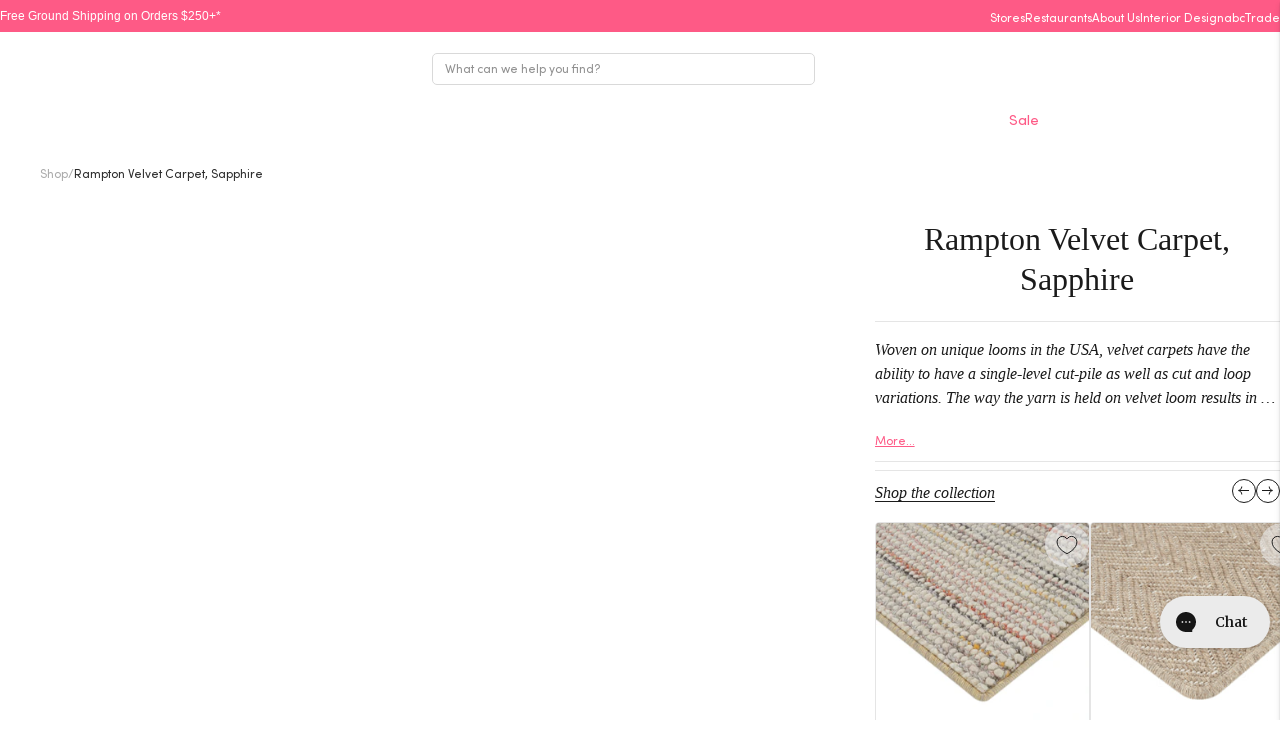

--- FILE ---
content_type: text/javascript
request_url: https://abchome.com/cdn/shop/t/254/assets/35.js?v=1745260642965&ver=2461336e88e462f93ccb
body_size: 1822
content:
(window.webpackJsonp=window.webpackJsonp||[]).push([[35],{"./node_modules/autobind-decorator/lib/esm/index.js":function(module,__webpack_exports__,__webpack_require__){"use strict";eval('__webpack_require__.r(__webpack_exports__);\n/* harmony export (binding) */ __webpack_require__.d(__webpack_exports__, "boundMethod", function() { return boundMethod; });\n/* harmony export (binding) */ __webpack_require__.d(__webpack_exports__, "boundClass", function() { return boundClass; });\n/* harmony export (binding) */ __webpack_require__.d(__webpack_exports__, "default", function() { return autobind; });\nfunction _typeof(obj) {\n  if (typeof Symbol === "function" && typeof Symbol.iterator === "symbol") {\n    _typeof = function _typeof(obj) {\n      return typeof obj;\n    };\n  } else {\n    _typeof = function _typeof(obj) {\n      return obj && typeof Symbol === "function" && obj.constructor === Symbol && obj !== Symbol.prototype ? "symbol" : typeof obj;\n    };\n  }\n  return _typeof(obj);\n}\n\n/**\n * Return a descriptor removing the value and returning a getter\n * The getter will return a .bind version of the function\n * and memoize the result against a symbol on the instance\n */\nfunction boundMethod(target, key, descriptor) {\n  var fn = descriptor.value;\n  if (typeof fn !== \'function\') {\n    throw new TypeError("@boundMethod decorator can only be applied to methods not: ".concat(_typeof(fn)));\n  } // In IE11 calling Object.defineProperty has a side-effect of evaluating the\n  // getter for the property which is being replaced. This causes infinite\n  // recursion and an "Out of stack space" error.\n\n  var definingProperty = false;\n  return {\n    configurable: true,\n    get: function get() {\n      // eslint-disable-next-line no-prototype-builtins\n      if (definingProperty || this === target.prototype || this.hasOwnProperty(key) || typeof fn !== \'function\') {\n        return fn;\n      }\n      var boundFn = fn.bind(this);\n      definingProperty = true;\n      Object.defineProperty(this, key, {\n        configurable: true,\n        get: function get() {\n          return boundFn;\n        },\n        set: function set(value) {\n          fn = value;\n          delete this[key];\n        }\n      });\n      definingProperty = false;\n      return boundFn;\n    },\n    set: function set(value) {\n      fn = value;\n    }\n  };\n}\n/**\n * Use boundMethod to bind all methods on the target.prototype\n */\n\nfunction boundClass(target) {\n  // (Using reflect to get all keys including symbols)\n  var keys; // Use Reflect if exists\n\n  if (typeof Reflect !== \'undefined\' && typeof Reflect.ownKeys === \'function\') {\n    keys = Reflect.ownKeys(target.prototype);\n  } else {\n    keys = Object.getOwnPropertyNames(target.prototype); // Use symbols if support is provided\n\n    if (typeof Object.getOwnPropertySymbols === \'function\') {\n      keys = keys.concat(Object.getOwnPropertySymbols(target.prototype));\n    }\n  }\n  keys.forEach(function (key) {\n    // Ignore special case target method\n    if (key === \'constructor\') {\n      return;\n    }\n    var descriptor = Object.getOwnPropertyDescriptor(target.prototype, key); // Only methods need binding\n\n    if (typeof descriptor.value === \'function\') {\n      Object.defineProperty(target.prototype, key, boundMethod(target, key, descriptor));\n    }\n  });\n  return target;\n}\nfunction autobind() {\n  if (arguments.length === 1) {\n    return boundClass.apply(void 0, arguments);\n  }\n  return boundMethod.apply(void 0, arguments);\n}\n\n//# sourceURL=webpack:///./node_modules/autobind-decorator/lib/esm/index.js?')},"./src/assets/ts/directives/drawer-menu.directive.ts":function(module,__webpack_exports__,__webpack_require__){"use strict";eval('__webpack_require__.r(__webpack_exports__);\n/* harmony export (binding) */ __webpack_require__.d(__webpack_exports__, "DrawerMenu", function() { return DrawerMenu; });\n/* harmony import */ var autobind_decorator__WEBPACK_IMPORTED_MODULE_0__ = __webpack_require__(/*! autobind-decorator */ "./node_modules/autobind-decorator/lib/esm/index.js");\n/* harmony import */ var _utilities_Ohm_core__WEBPACK_IMPORTED_MODULE_1__ = __webpack_require__(/*! ../utilities/Ohm/core */ "./src/assets/ts/utilities/Ohm/core/index.ts");\nfunction _inheritsLoose(subClass, superClass) { subClass.prototype = Object.create(superClass.prototype); subClass.prototype.constructor = subClass; _setPrototypeOf(subClass, superClass); }\nfunction _setPrototypeOf(o, p) { _setPrototypeOf = Object.setPrototypeOf ? Object.setPrototypeOf.bind() : function _setPrototypeOf(o, p) { o.__proto__ = p; return o; }; return _setPrototypeOf(o, p); }\nvar __decorate = undefined && undefined.__decorate || function (decorators, target, key, desc) {\n  var c = arguments.length,\n    r = c < 3 ? target : desc === null ? desc = Object.getOwnPropertyDescriptor(target, key) : desc,\n    d;\n  if (typeof Reflect === "object" && typeof Reflect.decorate === "function") r = Reflect.decorate(decorators, target, key, desc);else for (var i = decorators.length - 1; i >= 0; i--) if (d = decorators[i]) r = (c < 3 ? d(r) : c > 3 ? d(target, key, r) : d(target, key)) || r;\n  return c > 3 && r && Object.defineProperty(target, key, r), r;\n};\nvar __metadata = undefined && undefined.__metadata || function (k, v) {\n  if (typeof Reflect === "object" && typeof Reflect.metadata === "function") return Reflect.metadata(k, v);\n};\n\n\nvar DrawerMenu = /*#__PURE__*/function (_Directive) {\n  _inheritsLoose(DrawerMenu, _Directive);\n  function DrawerMenu() {\n    var _this;\n    _this = _Directive.apply(this, arguments) || this;\n    _this.depth = 0;\n    //#endregion\n    //#region Public methods\n    //#endregion\n    return _this;\n  }\n  //#endregion\n  //#region Lifecycles\n  var _proto = DrawerMenu.prototype;\n  _proto.onAppInit = function onAppInit() {\n    this.bindEvents();\n  }\n  //#endregion\n  //#region Private methods\n  ;\n  _proto.bindEvents = function bindEvents() {\n    var _this2 = this;\n    var _a;\n    (_a = this.currency) === null || _a === void 0 ? void 0 : _a.addEventListener(\'click\', this.handleCurrencyChange);\n    this.btns.forEach(function (btn) {\n      btn.addEventListener(\'click\', _this2.onClick);\n    });\n  };\n  _proto.handleCurrencyChange = function handleCurrencyChange(e) {\n    var target = e.target;\n    var isoCode = target.getAttribute(\'iso-code\');\n    var form = target.closest(\'form\');\n    var currencySelector = form.querySelector(\'#CurrencySelector\');\n    currencySelector.value = isoCode;\n    form.submit();\n  };\n  _proto.onClick = function onClick(e) {\n    var target = e.target;\n    var direction = target.getAttribute(\'drawer-menu-item\');\n    if (direction === \'back\') {\n      this.handleBack(target);\n    } else {\n      this.updateDrawer(target);\n    }\n  };\n  _proto.handleBack = function handleBack(target) {\n    this.items.forEach(function (item) {\n      return item.setAttribute(\'tabindex\', \'-1\');\n    });\n    var parent = target.closest(\'ul\');\n    parent.classList.remove(\'visible\');\n    parent.previousElementSibling.setAttribute(\'aria-expanded\', \'false\');\n    parent.querySelectorAll(\'[drawer-menu-list-item] > [drawer-menu-item]\').forEach(function (item) {\n      return item.setAttribute(\'tabindex\', \'0\');\n    });\n    this.navigate(this.depth -= 1);\n  };\n  _proto.updateDrawer = function updateDrawer(target) {\n    this.items.forEach(function (item) {\n      return item.setAttribute(\'tabindex\', \'-1\');\n    });\n    var childMenu = target.parentElement.querySelector(\'[drawer-menu-sub]\');\n    target.setAttribute(\'aria-expanded\', \'true\');\n    childMenu === null || childMenu === void 0 ? void 0 : childMenu.classList.add(\'visible\');\n    childMenu === null || childMenu === void 0 ? void 0 : childMenu.setAttribute(\'aria-hidden\', \'false\');\n    childMenu.querySelectorAll(\'[drawer-menu-list-item] > [drawer-menu-item]\').forEach(function (item) {\n      return item.setAttribute(\'tabindex\', \'0\');\n    });\n    this.navigate(this.depth += 1);\n  };\n  _proto.navigate = function navigate(depth) {\n    this.holder.scrollTop = 0;\n    this.depth = depth;\n    this.primary.setAttribute(\'depth\', "" + this.depth);\n    this.primary.setAttribute(\'in-initial-position\', "" + (this.depth === 0));\n  };\n  return DrawerMenu;\n}(_utilities_Ohm_core__WEBPACK_IMPORTED_MODULE_1__["Directive"]);\n//#region Public Properties\nDrawerMenu.selector = \'[drawer-menu]\';\n__decorate([Object(_utilities_Ohm_core__WEBPACK_IMPORTED_MODULE_1__["HostChild"])(\'[drawer-menu-holder]\'), __metadata("design:type", HTMLElement)], DrawerMenu.prototype, "holder", void 0);\n__decorate([Object(_utilities_Ohm_core__WEBPACK_IMPORTED_MODULE_1__["HostChild"])(\'[drawer-menu-primary]\'), __metadata("design:type", HTMLElement)], DrawerMenu.prototype, "primary", void 0);\n__decorate([Object(_utilities_Ohm_core__WEBPACK_IMPORTED_MODULE_1__["HostChild"])(\'[drawer-menu-currency]\'), __metadata("design:type", HTMLButtonElement)], DrawerMenu.prototype, "currency", void 0);\n__decorate([Object(_utilities_Ohm_core__WEBPACK_IMPORTED_MODULE_1__["HostChildren"])(\'[drawer-menu-item\'), __metadata("design:type", Object)], DrawerMenu.prototype, "items", void 0);\n__decorate([Object(_utilities_Ohm_core__WEBPACK_IMPORTED_MODULE_1__["HostChildren"])(\'[drawer-menu-item]:is(button)\'), __metadata("design:type", Object)], DrawerMenu.prototype, "btns", void 0);\n__decorate([autobind_decorator__WEBPACK_IMPORTED_MODULE_0__["default"], __metadata("design:type", Function), __metadata("design:paramtypes", [Event]), __metadata("design:returntype", void 0)], DrawerMenu.prototype, "onClick", null);\n__decorate([autobind_decorator__WEBPACK_IMPORTED_MODULE_0__["default"], __metadata("design:type", Function), __metadata("design:paramtypes", [HTMLElement]), __metadata("design:returntype", void 0)], DrawerMenu.prototype, "handleBack", null);\n__decorate([autobind_decorator__WEBPACK_IMPORTED_MODULE_0__["default"], __metadata("design:type", Function), __metadata("design:paramtypes", [HTMLElement]), __metadata("design:returntype", void 0)], DrawerMenu.prototype, "updateDrawer", null);\n\n//# sourceURL=webpack:///./src/assets/ts/directives/drawer-menu.directive.ts?')}}]);
//# sourceMappingURL=/cdn/shop/t/254/assets/35.js.map?v=1745260642965&ver=2461336e88e462f93ccb


--- FILE ---
content_type: text/javascript
request_url: https://abchome.com/cdn/shop/t/254/assets/3.js?v=1745260642965&ver=2a6bb2e0c14960c6f0ce
body_size: 2457
content:
(window.webpackJsonp=window.webpackJsonp||[]).push([[3],{"./src/assets/ts/directives/carousel.directive.ts":function(module,__webpack_exports__,__webpack_require__){"use strict";eval('__webpack_require__.r(__webpack_exports__);\n/* harmony export (binding) */ __webpack_require__.d(__webpack_exports__, "Carousel", function() { return Carousel; });\n/* harmony import */ var autobind_decorator__WEBPACK_IMPORTED_MODULE_0__ = __webpack_require__(/*! autobind-decorator */ "./node_modules/autobind-decorator/lib/esm/index.js");\n/* harmony import */ var swiper__WEBPACK_IMPORTED_MODULE_1__ = __webpack_require__(/*! swiper */ "./node_modules/swiper/swiper.esm.js");\n/* harmony import */ var _utilities_Ohm_core__WEBPACK_IMPORTED_MODULE_2__ = __webpack_require__(/*! ../utilities/Ohm/core */ "./src/assets/ts/utilities/Ohm/core/index.ts");\nfunction _inheritsLoose(subClass, superClass) { subClass.prototype = Object.create(superClass.prototype); subClass.prototype.constructor = subClass; _setPrototypeOf(subClass, superClass); }\nfunction _setPrototypeOf(o, p) { _setPrototypeOf = Object.setPrototypeOf ? Object.setPrototypeOf.bind() : function _setPrototypeOf(o, p) { o.__proto__ = p; return o; }; return _setPrototypeOf(o, p); }\nvar __decorate = undefined && undefined.__decorate || function (decorators, target, key, desc) {\n  var c = arguments.length,\n    r = c < 3 ? target : desc === null ? desc = Object.getOwnPropertyDescriptor(target, key) : desc,\n    d;\n  if (typeof Reflect === "object" && typeof Reflect.decorate === "function") r = Reflect.decorate(decorators, target, key, desc);else for (var i = decorators.length - 1; i >= 0; i--) if (d = decorators[i]) r = (c < 3 ? d(r) : c > 3 ? d(target, key, r) : d(target, key)) || r;\n  return c > 3 && r && Object.defineProperty(target, key, r), r;\n};\nvar __metadata = undefined && undefined.__metadata || function (k, v) {\n  if (typeof Reflect === "object" && typeof Reflect.metadata === "function") return Reflect.metadata(k, v);\n};\n\n\n\n// import \'swiper/swiper-bundle.css\';\nvar Carousel = /*#__PURE__*/function (_Directive) {\n  _inheritsLoose(Carousel, _Directive);\n  function Carousel() {\n    var _this;\n    _this = _Directive.apply(this, arguments) || this;\n    //#endregion\n    //#region Private properties\n    _this.baseOptions = {};\n    _this.mediaQueries = [];\n    //#endregion\n    return _this;\n  }\n  //#endregion=\n  //#region Lifecycles\n  var _proto = Carousel.prototype;\n  _proto.onAppInit = function onAppInit() {\n    var _this2 = this;\n    this.initCarousel();\n    if (this.carouselResponsive) {\n      this.bindResponsiveOptions();\n    }\n    setTimeout(this.updateResponsive.bind(this));\n    if (this.syncWith) {\n      setTimeout(function () {\n        _this2.syncCarousels();\n      }, 100);\n    }\n  }\n  //#endregion\n  //#region Private methods\n  ;\n  _proto.initCarousel = function initCarousel() {\n    var _a;\n    var offsetValue = ((_a = document.querySelector(this.offsetWith)) === null || _a === void 0 ? void 0 : _a.offsetLeft) || 0;\n    var options = Object.assign(Object.assign(Object.assign({}, this.baseOptions), {\n      slidesOffsetBefore: offsetValue\n    }), this.carouselOptions);\n    swiper__WEBPACK_IMPORTED_MODULE_1__["default"].use(this.buildUseArray(options));\n    this.instance = new swiper__WEBPACK_IMPORTED_MODULE_1__["default"](this.host, options);\n    this.host.classList.add(\'swiper-initiated\');\n    this.offsetWith && window.addEventListener(\'resize\', this.updateSwiperOffset);\n  };\n  _proto.updateSwiperOffset = function updateSwiperOffset() {\n    var _a;\n    this.instance.params.slidesOffsetBefore = (_a = document.querySelector(this.offsetWith)) === null || _a === void 0 ? void 0 : _a.offsetLeft;\n  };\n  _proto.destroyCarousel = function destroyCarousel() {\n    this.instance.destroy();\n    this.host.classList.remove(\'swiper-initiated\');\n  };\n  _proto.syncCarousels = function syncCarousels() {\n    var carouselInstance = _utilities_Ohm_core__WEBPACK_IMPORTED_MODULE_2__["Ohm"].getDirectiveFromHostElement(document.querySelector(this.syncWith), Carousel);\n    if (!carouselInstance) {\n      return;\n    }\n    this.instance.controller.control = carouselInstance.instance;\n  };\n  _proto.buildUseArray = function buildUseArray(options) {\n    var use = [];\n    if (options.hasOwnProperty(\'thumbs\')) {\n      use.push(swiper__WEBPACK_IMPORTED_MODULE_1__["Thumbs"]);\n    }\n    if (options.hasOwnProperty(\'controller\') || this.syncWith !== \'\') {\n      use.push(swiper__WEBPACK_IMPORTED_MODULE_1__["Controller"]);\n    }\n    if (options.hasOwnProperty(\'effect\')) {\n      if (options.effect === \'fade\') {\n        use.push(swiper__WEBPACK_IMPORTED_MODULE_1__["EffectFade"]);\n      }\n      if (options.effect === \'coverflow\') {\n        use.push(swiper__WEBPACK_IMPORTED_MODULE_1__["EffectCoverflow"]);\n      }\n    }\n    if (options.hasOwnProperty(\'scrollbar\')) {\n      use.push(swiper__WEBPACK_IMPORTED_MODULE_1__["Scrollbar"]);\n    }\n    if (options.hasOwnProperty(\'pagination\')) {\n      use.push(swiper__WEBPACK_IMPORTED_MODULE_1__["Pagination"]);\n    }\n    if (options.hasOwnProperty(\'zoom\')) {\n      use.push(swiper__WEBPACK_IMPORTED_MODULE_1__["Zoom"]);\n    }\n    if (options.hasOwnProperty(\'navigation\')) {\n      use.push(swiper__WEBPACK_IMPORTED_MODULE_1__["Navigation"]);\n    }\n    if (options.hasOwnProperty(\'autoplay\')) {\n      use.push(swiper__WEBPACK_IMPORTED_MODULE_1__["Autoplay"]);\n    }\n    if (options.hasOwnProperty(\'manipulation\')) {\n      use.push(swiper__WEBPACK_IMPORTED_MODULE_1__["Manipulation"]);\n    }\n    if (options.hasOwnProperty(\'a11y\')) {\n      use.push(swiper__WEBPACK_IMPORTED_MODULE_1__["A11y"]);\n    }\n    if (options.hasOwnProperty(\'mousewheel\')) {\n      use.push(swiper__WEBPACK_IMPORTED_MODULE_1__["Mousewheel"]);\n    }\n    return use;\n  };\n  _proto.bindResponsiveOptions = function bindResponsiveOptions() {\n    for (var key in this.carouselResponsive) {\n      var query = window.matchMedia(key);\n      query.addEventListener(\'change\', this.onMediaChange);\n      this.mediaQueries.push({\n        query: query,\n        active: this.carouselResponsive[key]\n      });\n    }\n  };\n  _proto.updateResponsive = function updateResponsive() {\n    var firstMatchingConfig = this.mediaQueries.find(function (_ref) {\n      var query = _ref.query;\n      return query.matches;\n    });\n    this.updateCarouselStatus(firstMatchingConfig);\n  };\n  _proto.onMediaChange = function onMediaChange(evt) {\n    var config = this.mediaQueries.find(function (_ref2) {\n      var query = _ref2.query;\n      return query === evt.currentTarget;\n    });\n    this.updateCarouselStatus(config);\n  };\n  _proto.updateCarouselStatus = function updateCarouselStatus(config) {\n    if (config) {\n      var shouldBeActive = config.active;\n      shouldBeActive = config.query.matches ? shouldBeActive : !shouldBeActive;\n      if (shouldBeActive && this.instance.destroyed) {\n        this.initCarousel();\n      } else if (!shouldBeActive && !this.instance.destroyed) {\n        this.destroyCarousel();\n      }\n    }\n  };\n  return Carousel;\n}(_utilities_Ohm_core__WEBPACK_IMPORTED_MODULE_2__["Directive"]);\nCarousel.selector = \'[carousel]\';\n__decorate([Object(_utilities_Ohm_core__WEBPACK_IMPORTED_MODULE_2__["HostAttr"])(\'=\'), __metadata("design:type", Object)], Carousel.prototype, "carouselOptions", void 0);\n__decorate([Object(_utilities_Ohm_core__WEBPACK_IMPORTED_MODULE_2__["HostAttr"])(\'=carousel-responsive\'), __metadata("design:type", Object)], Carousel.prototype, "carouselResponsive", void 0);\n__decorate([Object(_utilities_Ohm_core__WEBPACK_IMPORTED_MODULE_2__["HostAttr"])(), __metadata("design:type", String)], Carousel.prototype, "syncWith", void 0);\n__decorate([Object(_utilities_Ohm_core__WEBPACK_IMPORTED_MODULE_2__["HostAttr"])(\'@carousel-offset-with\'), __metadata("design:type", String)], Carousel.prototype, "offsetWith", void 0);\n__decorate([autobind_decorator__WEBPACK_IMPORTED_MODULE_0__["default"], __metadata("design:type", Function), __metadata("design:paramtypes", []), __metadata("design:returntype", void 0)], Carousel.prototype, "updateSwiperOffset", null);\n__decorate([autobind_decorator__WEBPACK_IMPORTED_MODULE_0__["default"], __metadata("design:type", Function), __metadata("design:paramtypes", [MediaQueryListEvent]), __metadata("design:returntype", void 0)], Carousel.prototype, "onMediaChange", null);\n\n//# sourceURL=webpack:///./src/assets/ts/directives/carousel.directive.ts?')},"./src/assets/ts/directives/lightbox-gallery.directive.ts":function(module,__webpack_exports__,__webpack_require__){"use strict";eval('__webpack_require__.r(__webpack_exports__);\n/* harmony export (binding) */ __webpack_require__.d(__webpack_exports__, "LightboxGallery", function() { return LightboxGallery; });\n/* harmony import */ var _assets_ts_utilities_Ohm_core__WEBPACK_IMPORTED_MODULE_0__ = __webpack_require__(/*! @assets/ts/utilities/Ohm/core */ "./src/assets/ts/utilities/Ohm/core/index.ts");\n/* harmony import */ var autobind_decorator__WEBPACK_IMPORTED_MODULE_1__ = __webpack_require__(/*! autobind-decorator */ "./node_modules/autobind-decorator/lib/esm/index.js");\n/* harmony import */ var _carousel_directive__WEBPACK_IMPORTED_MODULE_2__ = __webpack_require__(/*! ./carousel.directive */ "./src/assets/ts/directives/carousel.directive.ts");\n/* harmony import */ var swiper__WEBPACK_IMPORTED_MODULE_3__ = __webpack_require__(/*! swiper */ "./node_modules/swiper/swiper.esm.js");\n/* harmony import */ var gsap__WEBPACK_IMPORTED_MODULE_4__ = __webpack_require__(/*! gsap */ "./node_modules/gsap/index.js");\nfunction _inheritsLoose(subClass, superClass) { subClass.prototype = Object.create(superClass.prototype); subClass.prototype.constructor = subClass; _setPrototypeOf(subClass, superClass); }\nfunction _setPrototypeOf(o, p) { _setPrototypeOf = Object.setPrototypeOf ? Object.setPrototypeOf.bind() : function _setPrototypeOf(o, p) { o.__proto__ = p; return o; }; return _setPrototypeOf(o, p); }\nvar __decorate = undefined && undefined.__decorate || function (decorators, target, key, desc) {\n  var c = arguments.length,\n    r = c < 3 ? target : desc === null ? desc = Object.getOwnPropertyDescriptor(target, key) : desc,\n    d;\n  if (typeof Reflect === "object" && typeof Reflect.decorate === "function") r = Reflect.decorate(decorators, target, key, desc);else for (var i = decorators.length - 1; i >= 0; i--) if (d = decorators[i]) r = (c < 3 ? d(r) : c > 3 ? d(target, key, r) : d(target, key)) || r;\n  return c > 3 && r && Object.defineProperty(target, key, r), r;\n};\nvar __metadata = undefined && undefined.__metadata || function (k, v) {\n  if (typeof Reflect === "object" && typeof Reflect.metadata === "function") return Reflect.metadata(k, v);\n};\n\n\n\n\n\nvar LightboxGallery = /*#__PURE__*/function (_Directive) {\n  _inheritsLoose(LightboxGallery, _Directive);\n  function LightboxGallery() {\n    var _this;\n    _this = _Directive.apply(this, arguments) || this;\n    //#endregion\n    //#region Private Properties\n    _this.closeBtn = _this.host.querySelector(\'[lightbox-gallery-close]\');\n    _this.isTouchScreen = window.matchMedia(\'(pointer: coarse)\').matches;\n    _this.clickTreshold = _this.isTouchScreen ? 50 : 200;\n    _this.carouselEl = _this.host.querySelector(\'[carousel]\');\n    //#endregion\n    return _this;\n  }\n  //#endregion\n  //#region Lifecycles\n  var _proto = LightboxGallery.prototype;\n  _proto.onAppInit = function onAppInit() {\n    var _a;\n    this.instance = (_a = _assets_ts_utilities_Ohm_core__WEBPACK_IMPORTED_MODULE_0__["Ohm"].getDirectiveFromHostElement(this.carouselEl, _carousel_directive__WEBPACK_IMPORTED_MODULE_2__["Carousel"])) === null || _a === void 0 ? void 0 : _a.instance;\n    this.bindEvents();\n  }\n  //#endregion\n  //#region Private methods\n  ;\n  _proto.bindEvents = function bindEvents() {\n    this.instance.on(\'touchStart\', this.onMouseDown);\n    this.instance.on(\'touchEnd\', this.onMouseUp);\n    this.instance.on(\'slideChange\', this.onSlideChange);\n    this.instance.on(\'slideChangeTransitionEnd\', this.removeZoomClass);\n    this.closeBtn.addEventListener(\'click\', this.onCloseBtnClick);\n  };\n  _proto.onSlideChange = function onSlideChange(swiper) {\n    var activeSlide = swiper.slides[swiper.activeIndex];\n    if (!activeSlide) {\n      return;\n    }\n    var video = activeSlide.querySelector(\'video\');\n    if (video) {\n      video.play();\n    } else {\n      var galleryVideos = this.host.querySelectorAll(\'video\');\n      if (galleryVideos) {\n        galleryVideos.forEach(function (video) {\n          return video.pause();\n        });\n      }\n    }\n  };\n  _proto.onMouseDown = function onMouseDown(swiper, e) {\n    var _this2 = this;\n    var clickTimer = this.clickTimer,\n      clickTreshold = this.clickTreshold;\n    this.getZoomedEl() && this.updateSwipeEvent(false);\n    this.lastMousedown = e.timeStamp;\n    this.lastMousedownPos = {\n      x: e.clientX,\n      y: e.clientY\n    };\n    clearTimeout(clickTimer);\n    this.clickTimer = window.setTimeout(function () {\n      _this2.lastMousedown = null;\n      _this2.lastMousedownPos = null;\n    }, clickTreshold);\n  };\n  _proto.updateSwipeEvent = function updateSwipeEvent(allowSwipe) {\n    this.instance.allowSlideNext = allowSwipe;\n    this.instance.allowSlidePrev = allowSwipe;\n  };\n  _proto.onMouseUp = function onMouseUp(swiper, e) {\n    var lastMousedown = this.lastMousedown,\n      lastMousedownPos = this.lastMousedownPos,\n      clickTreshold = this.clickTreshold;\n    this.updateSwipeEvent(true);\n    if (!lastMousedown) return;\n    var pos = {\n      x: e.clientX,\n      y: e.clientY\n    };\n    var distance = Math.hypot(pos.x - lastMousedownPos.x, pos.y - lastMousedownPos.y);\n    if (distance > 10) {\n      return;\n    }\n    if (e.timeStamp - this.lastMousedown <= clickTreshold) {\n      this.instance.zoom.toggle();\n    }\n  };\n  _proto.onCloseBtnClick = function onCloseBtnClick(e) {\n    e.currentTarget.blur();\n    this.close();\n  };\n  _proto.removeZoomClass = function removeZoomClass() {\n    var _a;\n    (_a = this.getZoomedEl()) === null || _a === void 0 ? void 0 : _a.classList.remove(\'swiper-slide-zoomed\');\n  };\n  _proto.getZoomedEl = function getZoomedEl() {\n    return this.instance.el.querySelector(\'.swiper-slide-zoomed\');\n  }\n  //#endregion\n  //#region Public methods\n  ;\n  _proto.open = function open() {\n    var _this3 = this;\n    this.instance.enable();\n    this.instance.update();\n    gsap__WEBPACK_IMPORTED_MODULE_4__["gsap"].to(this.host, {\n      autoAlpha: 1,\n      duration: 0.25,\n      onComplete: function onComplete() {\n        _this3.host.setAttribute(\'tabindex\', \'0\');\n        _this3.host.focus();\n        document.body.classList.add(\'has-dialog\');\n      }\n    });\n  };\n  _proto.close = function close() {\n    var _this4 = this;\n    this.instance.disable();\n    gsap__WEBPACK_IMPORTED_MODULE_4__["gsap"].to(this.host, {\n      autoAlpha: 0,\n      duration: 0.25,\n      onComplete: function onComplete() {\n        _this4.host.setAttribute(\'tabindex\', \'-1\');\n        document.body.classList.remove(\'has-dialog\');\n      }\n    });\n  };\n  return LightboxGallery;\n}(_assets_ts_utilities_Ohm_core__WEBPACK_IMPORTED_MODULE_0__["Directive"]);\n//#region Public Properties\nLightboxGallery.selector = \'[lightbox-gallery]\';\n__decorate([autobind_decorator__WEBPACK_IMPORTED_MODULE_1__["default"], __metadata("design:type", Function), __metadata("design:paramtypes", [swiper__WEBPACK_IMPORTED_MODULE_3__["Swiper"]]), __metadata("design:returntype", void 0)], LightboxGallery.prototype, "onSlideChange", null);\n__decorate([autobind_decorator__WEBPACK_IMPORTED_MODULE_1__["default"], __metadata("design:type", Function), __metadata("design:paramtypes", [swiper__WEBPACK_IMPORTED_MODULE_3__["Swiper"], MouseEvent]), __metadata("design:returntype", void 0)], LightboxGallery.prototype, "onMouseDown", null);\n__decorate([autobind_decorator__WEBPACK_IMPORTED_MODULE_1__["default"], __metadata("design:type", Function), __metadata("design:paramtypes", [swiper__WEBPACK_IMPORTED_MODULE_3__["Swiper"], MouseEvent]), __metadata("design:returntype", void 0)], LightboxGallery.prototype, "onMouseUp", null);\n__decorate([autobind_decorator__WEBPACK_IMPORTED_MODULE_1__["default"], __metadata("design:type", Function), __metadata("design:paramtypes", [MouseEvent]), __metadata("design:returntype", void 0)], LightboxGallery.prototype, "onCloseBtnClick", null);\n__decorate([autobind_decorator__WEBPACK_IMPORTED_MODULE_1__["default"], __metadata("design:type", Function), __metadata("design:paramtypes", []), __metadata("design:returntype", void 0)], LightboxGallery.prototype, "removeZoomClass", null);\n__decorate([autobind_decorator__WEBPACK_IMPORTED_MODULE_1__["default"], __metadata("design:type", Function), __metadata("design:paramtypes", []), __metadata("design:returntype", void 0)], LightboxGallery.prototype, "open", null);\n__decorate([autobind_decorator__WEBPACK_IMPORTED_MODULE_1__["default"], __metadata("design:type", Function), __metadata("design:paramtypes", []), __metadata("design:returntype", void 0)], LightboxGallery.prototype, "close", null);\n\n//# sourceURL=webpack:///./src/assets/ts/directives/lightbox-gallery.directive.ts?')}}]);
//# sourceMappingURL=/cdn/shop/t/254/assets/3.js.map?v=1745260642965&ver=2a6bb2e0c14960c6f0ce


--- FILE ---
content_type: application/javascript; charset=utf-8
request_url: https://w4y9pzah05.kameleoon.eu/kameleoon.js
body_size: 54781
content:
if (undefined === window.Kameleoon){(function(){!function(e,t){e.kbowser=t()}(this,(function(){return function(e){var t={};function r(i){if(t[i])return t[i].exports;var n=t[i]={i:i,l:!1,exports:{}};return e[i].call(n.exports,n,n.exports,r),n.l=!0,n.exports}return r.m=e,r.c=t,r.d=function(e,t,i){r.o(e,t)||Object.defineProperty(e,t,{enumerable:!0,get:i})},r.r=function(e){"undefined"!=typeof Symbol&&Symbol.toStringTag&&Object.defineProperty(e,Symbol.toStringTag,{value:"Module"}),Object.defineProperty(e,"__esModule",{value:!0})},r.t=function(e,t){if(1&t&&(e=r(e)),8&t)return e;if(4&t&&"object"==typeof e&&e&&e.__esModule)return e;var i=Object.create(null);if(r.r(i),Object.defineProperty(i,"default",{enumerable:!0,value:e}),2&t&&"string"!=typeof e)for(var n in e)r.d(i,n,function(t){return e[t]}.bind(null,n));return i},r.n=function(e){var t=e&&e.__esModule?function(){return e.default}:function(){return e};return r.d(t,"a",t),t},r.o=function(e,t){return Object.prototype.hasOwnProperty.call(e,t)},r.p="",r(r.s=90)}({17:function(e,t,r){"use strict";t.__esModule=!0,t.default=void 0;var i=r(18),n=function(){function e(){}return e.getFirstMatch=function(e,t){var r=t.match(e);return r&&r.length>0&&r[1]||""},e.getSecondMatch=function(e,t){var r=t.match(e);return r&&r.length>1&&r[2]||""},e.map=function(e,t){var r,i=[];if(Array.prototype.map)return Array.prototype.map.call(e,t);for(r=0;r<e.length;r+=1)i.push(t(e[r]));return i},e.find=function(e,t){var r,i;if(Array.prototype.find)return Array.prototype.find.call(e,t);for(r=0,i=e.length;r<i;r+=1){var n=e[r];if(t(n,r))return n}},e.assign=function(e){for(var t,r,i=e,n=arguments.length,s=new Array(n>1?n-1:0),a=1;a<n;a++)s[a-1]=arguments[a];if(Object.assign)return Object.assign.apply(Object,[e].concat(s));var o=function(){var e=s[t];"object"==typeof e&&null!==e&&Object.keys(e).forEach((function(t){i[t]=e[t]}))};for(t=0,r=s.length;t<r;t+=1)o();return e},e}();t.default=n,e.exports=t.default},18:function(e,t,r){"use strict";t.__esModule=!0,t.OS_MAP=t.PLATFORMS_MAP=void 0;t.PLATFORMS_MAP={t:"tablet",m:"mobile",d:"desktop"};t.OS_MAP={WindowsPhone:"Windows Phone",Windows:"Windows",MacOS:"macOS",iOS:"iOS",Android:"Android",Linux:"Linux"}},90:function(e,t,r){"use strict";t.__esModule=!0,t.default=void 0;var i,n=(i=r(91))&&i.__esModule?i:{default:i},s=r(18);function a(e,t){for(var r=0;r<t.length;r++){var i=t[r];i.enumerable=i.enumerable||!1,i.configurable=!0,"value"in i&&(i.writable=!0),Object.defineProperty(e,i.key,i)}}var o=function(){function e(){}var t,r,i;return e.parse=function(e){return new n.default(e).getResult()},t=e,i=[],(r=null)&&a(t.prototype,r),i&&a(t,i),e}();t.default=o,e.exports=t.default},91:function(e,t,r){"use strict";t.__esModule=!0,t.default=void 0;var i=o(r(92)),n=o(r(93)),s=o(r(94)),a=o(r(17));function o(e){return e&&e.__esModule?e:{default:e}}var u=function(){function e(e,t){if(void 0===t&&(t=!1),null==e||""===e)throw new Error("UA parameter can't be empty");this._ua=e,this.parsedResult={},!0!==t&&this.parse()}var t=e.prototype;return t.getUA=function(){return this._ua},t.test=function(e){return e.test(this._ua)},t.parseBrowser=function(){var e=this;this.parsedResult.browser={};var t=a.default.find(i.default,(function(t){if("function"==typeof t.test)return t.test(e);if(t.test instanceof Array)return t.test.some((function(t){return e.test(t)}));throw new Error("Browser's test function is not valid")}));return t&&(this.parsedResult.browser=t.describe(this.getUA())),this.parsedResult.browser},t.getBrowser=function(){return this.parsedResult.browser?this.parsedResult.browser:this.parseBrowser()},t.getBrowserName=function(e){return e?String(this.getBrowser().name).toLowerCase()||"":this.getBrowser().name||""},t.getOS=function(){return this.parsedResult.os?this.parsedResult.os:this.parseOS()},t.parseOS=function(){var e=this;this.parsedResult.os={};var t=a.default.find(n.default,(function(t){if("function"==typeof t.test)return t.test(e);if(t.test instanceof Array)return t.test.some((function(t){return e.test(t)}));throw new Error("Browser's test function is not valid")}));return t&&(this.parsedResult.os=t.describe(this.getUA())),this.parsedResult.os},t.getOSName=function(e){var t=this.getOS().name;return e?String(t).toLowerCase()||"":t||""},t.getOSVersion=function(){return this.getOS().version},t.parsePlatform=function(){var e=this;this.parsedResult.platform={};var t=a.default.find(s.default,(function(t){if("function"==typeof t.test)return t.test(e);if(t.test instanceof Array)return t.test.some((function(t){return e.test(t)}));throw new Error("Browser's test function is not valid")}));return t&&(this.parsedResult.platform=t.describe(this.getUA())),this.parsedResult.platform},t.parse=function(){return this.parseBrowser(),this.parseOS(),this.parsePlatform(),this},t.getResult=function(){return a.default.assign({},this.parsedResult)},e}();t.default=u,e.exports=t.default},92:function(e,t,r){"use strict";t.__esModule=!0,t.default=void 0;var i,n=(i=r(17))&&i.__esModule?i:{default:i};var s=/version\/(\d+(\.?_?\d+)+)/i,a=[{test:[/googlebot/i],describe:function(e){var t={name:"Googlebot"},r=n.default.getFirstMatch(/googlebot\/(\d+(\.\d+))/i,e)||n.default.getFirstMatch(s,e);return r&&(t.version=r),t}},{test:[/opera/i],describe:function(e){var t={name:"Opera"},r=n.default.getFirstMatch(s,e)||n.default.getFirstMatch(/(?:opera)[\s/](\d+(\.?_?\d+)+)/i,e);return r&&(t.version=r),t}},{test:[/opr\/|opios/i],describe:function(e){var t={name:"Opera"},r=n.default.getFirstMatch(/(?:opr|opios)[\s/](\S+)/i,e)||n.default.getFirstMatch(s,e);return r&&(t.version=r),t}},{test:[/SamsungBrowser/i],describe:function(e){var t={name:"Samsung Internet for Android"},r=n.default.getFirstMatch(s,e)||n.default.getFirstMatch(/(?:SamsungBrowser)[\s/](\d+(\.?_?\d+)+)/i,e);return r&&(t.version=r),t}},{test:[/Whale/i],describe:function(e){var t={name:"NAVER Whale Browser"},r=n.default.getFirstMatch(s,e)||n.default.getFirstMatch(/(?:whale)[\s/](\d+(?:\.\d+)+)/i,e);return r&&(t.version=r),t}},{test:[/MZBrowser/i],describe:function(e){var t={name:"MZ Browser"},r=n.default.getFirstMatch(/(?:MZBrowser)[\s/](\d+(?:\.\d+)+)/i,e)||n.default.getFirstMatch(s,e);return r&&(t.version=r),t}},{test:[/focus/i],describe:function(e){var t={name:"Focus"},r=n.default.getFirstMatch(/(?:focus)[\s/](\d+(?:\.\d+)+)/i,e)||n.default.getFirstMatch(s,e);return r&&(t.version=r),t}},{test:[/swing/i],describe:function(e){var t={name:"Swing"},r=n.default.getFirstMatch(/(?:swing)[\s/](\d+(?:\.\d+)+)/i,e)||n.default.getFirstMatch(s,e);return r&&(t.version=r),t}},{test:[/coast/i],describe:function(e){var t={name:"Opera Coast"},r=n.default.getFirstMatch(s,e)||n.default.getFirstMatch(/(?:coast)[\s/](\d+(\.?_?\d+)+)/i,e);return r&&(t.version=r),t}},{test:[/yabrowser/i],describe:function(e){var t={name:"Yandex Browser"},r=n.default.getFirstMatch(/(?:yabrowser)[\s/](\d+(\.?_?\d+)+)/i,e)||n.default.getFirstMatch(s,e);return r&&(t.version=r),t}},{test:[/ucbrowser/i],describe:function(e){var t={name:"UC Browser"},r=n.default.getFirstMatch(s,e)||n.default.getFirstMatch(/(?:ucbrowser)[\s/](\d+(\.?_?\d+)+)/i,e);return r&&(t.version=r),t}},{test:[/Maxthon|mxios/i],describe:function(e){var t={name:"Maxthon"},r=n.default.getFirstMatch(s,e)||n.default.getFirstMatch(/(?:Maxthon|mxios)[\s/](\d+(\.?_?\d+)+)/i,e);return r&&(t.version=r),t}},{test:[/epiphany/i],describe:function(e){var t={name:"Epiphany"},r=n.default.getFirstMatch(s,e)||n.default.getFirstMatch(/(?:epiphany)[\s/](\d+(\.?_?\d+)+)/i,e);return r&&(t.version=r),t}},{test:[/puffin/i],describe:function(e){var t={name:"Puffin"},r=n.default.getFirstMatch(s,e)||n.default.getFirstMatch(/(?:puffin)[\s/](\d+(\.?_?\d+)+)/i,e);return r&&(t.version=r),t}},{test:[/sleipnir/i],describe:function(e){var t={name:"Sleipnir"},r=n.default.getFirstMatch(s,e)||n.default.getFirstMatch(/(?:sleipnir)[\s/](\d+(\.?_?\d+)+)/i,e);return r&&(t.version=r),t}},{test:[/k-meleon/i],describe:function(e){var t={name:"K-Meleon"},r=n.default.getFirstMatch(s,e)||n.default.getFirstMatch(/(?:k-meleon)[\s/](\d+(\.?_?\d+)+)/i,e);return r&&(t.version=r),t}},{test:[/micromessenger/i],describe:function(e){var t={name:"WeChat"},r=n.default.getFirstMatch(/(?:micromessenger)[\s/](\d+(\.?_?\d+)+)/i,e)||n.default.getFirstMatch(s,e);return r&&(t.version=r),t}},{test:[/qqbrowser/i],describe:function(e){var t={name:/qqbrowserlite/i.test(e)?"QQ Browser Lite":"QQ Browser"},r=n.default.getFirstMatch(/(?:qqbrowserlite|qqbrowser)[/](\d+(\.?_?\d+)+)/i,e)||n.default.getFirstMatch(s,e);return r&&(t.version=r),t}},{test:[/msie|trident/i],describe:function(e){var t={name:"Internet Explorer"},r=n.default.getFirstMatch(/(?:msie |rv:)(\d+(\.?_?\d+)+)/i,e);return r&&(t.version=r),t}},{test:[/\sedg\//i],describe:function(e){var t={name:"Microsoft Edge"},r=n.default.getFirstMatch(/\sedg\/(\d+(\.?_?\d+)+)/i,e);return r&&(t.version=r),t}},{test:[/edg([ea]|ios)/i],describe:function(e){var t={name:"Microsoft Edge"},r=n.default.getSecondMatch(/edg([ea]|ios)\/(\d+(\.?_?\d+)+)/i,e);return r&&(t.version=r),t}},{test:[/vivaldi/i],describe:function(e){var t={name:"Vivaldi"},r=n.default.getFirstMatch(/vivaldi\/(\d+(\.?_?\d+)+)/i,e);return r&&(t.version=r),t}},{test:[/seamonkey/i],describe:function(e){var t={name:"SeaMonkey"},r=n.default.getFirstMatch(/seamonkey\/(\d+(\.?_?\d+)+)/i,e);return r&&(t.version=r),t}},{test:[/sailfish/i],describe:function(e){var t={name:"Sailfish"},r=n.default.getFirstMatch(/sailfish\s?browser\/(\d+(\.\d+)?)/i,e);return r&&(t.version=r),t}},{test:[/silk/i],describe:function(e){var t={name:"Amazon Silk"},r=n.default.getFirstMatch(/silk\/(\d+(\.?_?\d+)+)/i,e);return r&&(t.version=r),t}},{test:[/phantom/i],describe:function(e){var t={name:"PhantomJS"},r=n.default.getFirstMatch(/phantomjs\/(\d+(\.?_?\d+)+)/i,e);return r&&(t.version=r),t}},{test:[/slimerjs/i],describe:function(e){var t={name:"SlimerJS"},r=n.default.getFirstMatch(/slimerjs\/(\d+(\.?_?\d+)+)/i,e);return r&&(t.version=r),t}},{test:[/blackberry|\bbb\d+/i,/rim\stablet/i],describe:function(e){var t={name:"BlackBerry"},r=n.default.getFirstMatch(s,e)||n.default.getFirstMatch(/blackberry[\d]+\/(\d+(\.?_?\d+)+)/i,e);return r&&(t.version=r),t}},{test:[/(web|hpw)[o0]s/i],describe:function(e){var t={name:"WebOS Browser"},r=n.default.getFirstMatch(s,e)||n.default.getFirstMatch(/w(?:eb)?[o0]sbrowser\/(\d+(\.?_?\d+)+)/i,e);return r&&(t.version=r),t}},{test:[/bada/i],describe:function(e){var t={name:"Bada"},r=n.default.getFirstMatch(/dolfin\/(\d+(\.?_?\d+)+)/i,e);return r&&(t.version=r),t}},{test:[/tizen/i],describe:function(e){var t={name:"Tizen"},r=n.default.getFirstMatch(/(?:tizen\s?)?browser\/(\d+(\.?_?\d+)+)/i,e)||n.default.getFirstMatch(s,e);return r&&(t.version=r),t}},{test:[/qupzilla/i],describe:function(e){var t={name:"QupZilla"},r=n.default.getFirstMatch(/(?:qupzilla)[\s/](\d+(\.?_?\d+)+)/i,e)||n.default.getFirstMatch(s,e);return r&&(t.version=r),t}},{test:[/firefox|iceweasel|fxios/i],describe:function(e){var t={name:"Firefox"},r=n.default.getFirstMatch(/(?:firefox|iceweasel|fxios)[\s/](\d+(\.?_?\d+)+)/i,e);return r&&(t.version=r),t}},{test:[/electron/i],describe:function(e){var t={name:"Electron"},r=n.default.getFirstMatch(/(?:electron)\/(\d+(\.?_?\d+)+)/i,e);return r&&(t.version=r),t}},{test:[/chromium/i],describe:function(e){var t={name:"Chromium"},r=n.default.getFirstMatch(/(?:chromium)[\s/](\d+(\.?_?\d+)+)/i,e)||n.default.getFirstMatch(s,e);return r&&(t.version=r),t}},{test:[/chrome|crios|crmo/i],describe:function(e){var t={name:"Chrome"},r=n.default.getFirstMatch(/(?:chrome|crios|crmo)\/(\d+(\.?_?\d+)+)/i,e);return r&&(t.version=r),t}},{test:[/GSA/i],describe:function(e){var t={name:"Google Search"},r=n.default.getFirstMatch(/(?:GSA)\/(\d+(\.?_?\d+)+)/i,e);return r&&(t.version=r),t}},{test:function(e){var t=!e.test(/like android/i),r=e.test(/android/i);return t&&r},describe:function(e){var t={name:"Android Browser"},r=n.default.getFirstMatch(s,e);return r&&(t.version=r),t}},{test:[/safari|applewebkit/i],describe:function(e){var t={name:"Safari"},r=n.default.getFirstMatch(s,e);return r&&(t.version=r),t}},{test:[/.*/i],describe:function(e){var t=-1!==e.search("\\(")?/^(.*)\/(.*)[ \t]\((.*)/:/^(.*)\/(.*) /;return{name:n.default.getFirstMatch(t,e),version:n.default.getSecondMatch(t,e)}}}];t.default=a,e.exports=t.default},93:function(e,t,r){"use strict";t.__esModule=!0,t.default=void 0;var i,n=(i=r(17))&&i.__esModule?i:{default:i},s=r(18);var a=[{test:[/windows phone/i],describe:function(e){return{name:s.OS_MAP.WindowsPhone}}},{test:[/windows /i],describe:function(e){return{name:s.OS_MAP.Windows}}},{test:[/Macintosh(.*?) FxiOS(.*?) Version\//],describe:function(e){var t=n.default.getSecondMatch(/(Version\/)(\d[\d.]+)/,e);return{name:s.OS_MAP.iOS,version:t}}},{test:[/macintosh/i],describe:function(e){var t=n.default.getFirstMatch(/mac os x (\d+(\.?_?\d+)+)/i,e).replace(/[_\s]/g,".");return{name:s.OS_MAP.MacOS,version:t}}},{test:[/(ipod|iphone|ipad)/i],describe:function(e){var t=n.default.getFirstMatch(/os (\d+([_\s]\d+)*) like mac os x/i,e).replace(/[_\s]/g,".");return{name:s.OS_MAP.iOS,version:t}}},{test:function(e){var t=!e.test(/like android/i),r=e.test(/android/i);return t&&r},describe:function(e){return{name:s.OS_MAP.Android}}},{test:[/linux/i],describe:function(){return{name:s.OS_MAP.Linux}}}];t.default=a,e.exports=t.default},94:function(e,t,r){"use strict";t.__esModule=!0,t.default=void 0;var i,n=(i=r(17))&&i.__esModule?i:{default:i},s=r(18);var a=[{test:[/googlebot/i],describe:function(){return{type:"bot"}}},{test:[/huawei/i],describe:function(e){return{type:s.PLATFORMS_MAP.m}}},{test:[/nexus\s*(?:7|8|9|10).*/i],describe:function(){return{type:s.PLATFORMS_MAP.t}}},{test:[/ipad/i],describe:function(){return{type:s.PLATFORMS_MAP.t}}},{test:[/Macintosh(.*?) FxiOS(.*?) Version\//],describe:function(){return{type:s.PLATFORMS_MAP.t}}},{test:[/kftt build/i],describe:function(){return{type:s.PLATFORMS_MAP.t}}},{test:[/silk/i],describe:function(){return{type:s.PLATFORMS_MAP.t}}},{test:[/tablet(?! pc)/i],describe:function(){return{type:s.PLATFORMS_MAP.t}}},{test:function(e){var t=e.test(/ipod|iphone/i),r=e.test(/like (ipod|iphone)/i);return t&&!r},describe:function(e){return{type:s.PLATFORMS_MAP.m}}},{test:[/nexus\s*[0-6].*/i,/galaxy nexus/i],describe:function(){return{type:s.PLATFORMS_MAP.m}}},{test:[/[^-]mobi/i],describe:function(){return{type:s.PLATFORMS_MAP.m}}},{test:function(e){return"blackberry"===e.getBrowserName(!0)},describe:function(){return{type:s.PLATFORMS_MAP.m}}},{test:function(e){return"bada"===e.getBrowserName(!0)},describe:function(){return{type:s.PLATFORMS_MAP.m}}},{test:function(e){return"windows phone"===e.getBrowserName()},describe:function(){return{type:s.PLATFORMS_MAP.m}}},{test:function(e){return"android"===e.getOSName(!0)&&Number(String(e.getOSVersion()).split(".")[0])>=3},describe:function(){return{type:s.PLATFORMS_MAP.t}}},{test:function(e){return"android"===e.getOSName(!0)},describe:function(){return{type:s.PLATFORMS_MAP.m}}},{test:function(e){return"macos"===e.getOSName(!0)},describe:function(){return{type:s.PLATFORMS_MAP.d}}},{test:function(e){return"windows"===e.getOSName(!0)},describe:function(){return{type:s.PLATFORMS_MAP.d}}},{test:function(e){return"linux"===e.getOSName(!0)},describe:function(){return{type:s.PLATFORMS_MAP.d}}}];t.default=a,e.exports=t.default}})}));class APIConfiguration{constructor(e){this.generationTime=e.scriptProduceTime;this.goals=e.goals.map((e=>new APIGoal(e)));this.singlePageSupport=Kameleoon.Internals.runtime?Kameleoon.Internals.runtime.singlePageSupport:e.singlePageSupport;this.siteCode=e.siteCode}}class APIAction{constructor(i,t){const e=0===t;const a=Kameleoon.Internals.runtime.Visitor.currentVisit;const n=Kameleoon.Internals.runtime.storedData.obtainField("Gatherer",e?"experimentsTriggered":"personalizationsTriggered",{});this.dateLaunched=i.dateStatusModified;this.dateModified=i.dateModified;this.id=i.id;this.name=i.name;this.targetSegment=new APISegment(i.targetingSegment);this.active=i.targeting&&!i.disabled&&i.displayedVariation&&null!=i.displayedVariation.id;this.triggered=i.targeting||!1;this.untrackedTrafficReallocationTime=i.untrackedRespoolTime||null;this.triggeredInVisit=n[this.id]?!0:!1;const r=i=>Kameleoon.Internals.runtime.variations.find((t=>t.id==i));if(i.targetingTrigger)this.targetTrigger=new APISegment(i.targetingTrigger);if(e){let t=r(i.registeredVariationId);this.associatedVariation=t?new APIVariation(t,i):null;this.trafficDeviation={};this.variations=[];this.redirectProcessed=i.redirectProcessed||!1;for(let t in i.deviation){const e=r(parseInt(t));if(e){this.trafficDeviation[t]=100*i.deviation[t];this.variations.push(new APIVariation(e,i))}}this.activatedInVisit=a.ExperimentActivations[this.id]?!0:!1}else{this.associatedVariation=new APIVariation(r(i.associatedVariation.id),i);this.activatedInVisit=this.triggeredInVisit&&a.PersonalizationActivations[this.id]?!0:!1}Object.defineProperty(this,"goals",{enumerable:!0,configurable:!0,get:()=>Kameleoon.Internals.configuration.goals.filter((t=>-1!=(i.goals||[]).indexOf(t.id))).map((i=>new APIGoal(i)))});Object.defineProperty(this,"mainGoal",{enumerable:!0,configurable:!0,get:()=>{const t=e?i.kameleoonTracking?.mainGoalId:i.mainGoalId;const a=t&&Kameleoon.Internals.configuration.goals.find((i=>i.id==t));return a?new APIGoal(a):null}})}}class APIActionActivation{constructor(i,n,t){const a=0===i;const o=Kameleoon.Internals.runtime.Campaigns.obtainCampaign(n,a);const s=a?"ExperimentActivations":"PersonalizationActivations";const e=t[s][n].associatedVariationID;const c=Kameleoon.Internals.configuration.variations.find((i=>i.id==e));if(a){this.experimentID=n;this.experiment=o?new APIAction(o,0):null}else{this.personalizationID=n;this.personalization=o?new APIAction(o,1):null}this.times=t[s][n].times;this.associatedVariationID=e;this.associatedVariation=c?new APIVariation(c,o):null}}class APIActions{constructor(e){const i=0===e;const n=()=>{if(Kameleoon.Internals.runtime)return Kameleoon.Internals.runtime.Campaigns.obtainCampaignsList(e);else return[]};const t=i=>new APIAction(i,e);const a=e=>n().map(t).filter(e);this.getAll=()=>n().map(t);this.getActive=()=>n().filter((e=>(!0===e.targeting||e.trackingPerformed)&&1!=e.disabled&&e.displayedVariation&&null!=e.displayedVariation.id)).map(t);this.getTriggeredInVisit=()=>a((e=>e.triggeredInVisit));this.getActivatedInVisit=()=>a((e=>e.activatedInVisit));const s=(e,i)=>{const a=n().find((n=>n[e]==i));return a?t(a):null};this.getById=e=>s("id",e);this.getByName=e=>s("name",e);if(i){this.assignVariation=(e,i,t)=>{const a=n().find((i=>i.id==e));if(a&&(void 0===a.registeredVariationId||t)){a.registeredVariationId=i;a.assignmentTime=(new Date).getTime();a.writeLocalData()}};this.block=(e,n=!1)=>{const t=Kameleoon.Internals.runtime.Campaigns.obtainCampaign(e,i);if(t){if(n){const i=Kameleoon.Internals.runtime.storedData.obtainField("Runtime","blockedExperiments",[]);i.push(e);Kameleoon.Internals.runtime.storedData.saveField("Runtime","blockedExperiments",i)}t.setBlocked("API")}};this.trigger=(e,n)=>{const t=Kameleoon.Internals.runtime.Campaigns.obtainCampaign(e,i);if(t)if(n){if(t){t.performVariationAssignment(!0);Kameleoon.Analyst.Actions.performActionsTracking([t])}}else{t.trigger();Kameleoon.Analyst.Actions.process([t])}};this.triggerExperiment=(e,i)=>{this.trigger(e,i);}}else{this.block=(e,n=!1)=>{const t=Kameleoon.Internals.runtime.Campaigns.obtainCampaign(e,i);if(t){if(n){const i=Kameleoon.Internals.runtime.storedData.obtainField("Runtime","blockedPersonalizations",[]);i.push(e);Kameleoon.Internals.runtime.storedData.saveField("Runtime","blockedPersonalizations",i)}t.blocked=!0}};this.disable=e=>{const n=Kameleoon.Internals.runtime.Campaigns.obtainCampaign(e,i);if(n)n.disabled=!0;};this.trigger=(e,n)=>{const t=Kameleoon.Internals.runtime.Campaigns.obtainCampaign(e,i);if(t){t.exposition=!0;if(n){if(t)Kameleoon.Analyst.Actions.performActionsTracking([t])}else{t.trigger();Kameleoon.Analyst.Actions.process([t])}}}}}}class APIGoal{constructor(t){if(t){this.id=t.id;this.name=t.name;this.type=t.type}}}class APIProduct{constructor(e,a){this.productID=e;const t=new Set(["accessories","auto","available","brand","description","fashion","gender","groupId","isChild","isFashion","isNew","leftovers","merchantID","model","name","params","rating","seasonality","sku","tags","typePrefix","url"]);for(let e in a)switch(e){case"imageURL":case"mainImageURL":this.imageURL=a.mainImageURL||a.imageURL;break;case"price":case"oldPrice":case"availableQuantity":case"priceMargin":this[e]=parseFloat(a[e])||null;break;case"categories":if(a.categories.length>0)this.categories=a.categories.map((e=>{if(e.parent)e.parent=e.parent.toString();e.id=e.id.toString();return e}));break;default:if(t.has(e))this[e]=a[e]}}getTrackingParameters(){let e={};e.url=encodeURIComponent(Kameleoon.Utils.computeCurrentPageCleanAbsoluteURL());for(let a in this)switch(a){case"productID":break;default:switch(typeof this[a]){case"object":e[a]=encodeURIComponent(JSON.stringify(this[a]));break;case"string":e[a]=encodeURIComponent(this[a]);break;case"number":case"boolean":case"symbol":e[a]=this[a]}}return Kameleoon.Utils.parseObjectToUrlParams(e)}}class APITargeting{constructor(e){const n=1===e?"targetingTriggers":"targetingSegments";const t=e=>{const t=Kameleoon.Internals.runtime[n].find(e);return t?new APISegment(t):null};this.getAll=()=>Kameleoon.Internals.runtime[n].map((e=>new APISegment(e)));this.getById=e=>t((n=>n.id==e));this.getByName=e=>t((n=>n.name===e));this.reevaluate=t=>{const a=Kameleoon.Internals.runtime[n].findIndex((e=>e.id==t));if(a>-1){const i=Kameleoon.Internals.runtime.simulationMode?Kameleoon.Internals.runtime.simulationModeData[n]:Kameleoon.Internals.configuration[n];const r=i.find((e=>e.id==t));if(r){Kameleoon.Internals.runtime[n].splice(a,1);const i=Kameleoon.Utils.clone(r);Kameleoon.Internals.runtime[n].push(i);Kameleoon.Targeting.checkTargetingSegmentsTargeting([i]);Kameleoon.Internals.runtime.Campaigns.obtainCampaignsList(0).concat(Kameleoon.Internals.runtime.Campaigns.obtainCampaignsList(1)).forEach((n=>{if(1===e){n.setTargetingTrigger?.(t);if(n.targetingTriggerId==t)n.forceTargeting=!1}else{n.setTargetingSegment(t);if(n.targetingSegmentId==t)n.forceTargeting=!1}}));Kameleoon.Analyst.Actions.processAllActions();return i.targeting}}return;};this.trigger=t=>{const a=Kameleoon.Internals.runtime[n].find((e=>e.id==t));if(a){a.targeting=!0;const n=1===e?"targetingTriggerId":"targetingSegmentId";Kameleoon.Internals.runtime.Campaigns.obtainCampaignsList("experiments").concat(Kameleoon.Internals.runtime.Campaigns.obtainCampaignsList("personalizations")).forEach((e=>{if(e[n]==t){e.targeting=void 0;e.rescheduleTargeting=!0;e.forceTargeting=!0}}));Kameleoon.Analyst.Actions.processAllActions();Kameleoon.Targeting.processTargetingSegments([a])}}}}class APISegment{constructor(t){if(t){this.id=t.id;this.name=t.name;this.targeting=t.targeting}}}class APITemplate{constructor(s,t){this.name=s;this.customFields=t}}class APIVariation{constructor(e,t={}){if(e){this.id=e.id;this.name=e.name;if(t.experimentAction){const i=t.variations.find((t=>t.id==e.id));this.reallocationTime=i?i.respoolTime:null}else this.reallocationTime=null;this.instantiatedTemplate=e.widgetTemplateInputData?new APITemplate(e.widgetTemplateName,e.widgetTemplateInputData):null}}}class APIVisit{constructor(t){this.pageViews=t.obtainPageNumberViews();this.duration=t.lastEventDate-t.startDate;this.locale=Kameleoon.Utils.getLocale();this.startDate=t.startDate;this.index=t.visitNumber;this.currentProduct=null;this.products=[];this.clicks=t.clicks||0;this.pageURLsVisited=t.pageURLsVisited;this.activatedSegments=t.activatedSegments;this.lastEventDate=t.lastEventDate;this.activatedExperiments=Object.keys(t.ExperimentActivations).map((e=>new APIActionActivation(0,parseInt(e),t)));this.activatedPersonalizations=Object.keys(t.PersonalizationActivations).map((e=>new APIActionActivation(1,parseInt(e),t)));if(t==Kameleoon.Internals.runtime.Visitor.currentVisit){this.device=new Device;this.geolocation=t.Geolocation;}this.conversions=Kameleoon.Utils.clone(t.conversions);this.customData={};const e=Kameleoon.Internals.runtime.Gatherer.configuration.customData;for(const i in t.customData){const n=e[i];if(null!=n)this.customData[n.name]=Kameleoon.Gatherer.CustomData.obtainParsedValue(i,t.customData[i])}let i="<OTHER / UNKNOWN>";let n=[];let a=Kameleoon.Internals.runtime.storedData.obtainField("Runtime","firstReferrersIndices",[]);for(let t=0,e=a.length;t<e;t++){let e=a[t];let s;if(0==e)s="<RESTART>";else{let t=Kameleoon.Internals.runtime.Gatherer.configuration.referrers[e-1];s=null==t?i:t.name}n.push(s)}this.acquisitionChannel=n[0];this.landingPageURL=t.landingPageURL;this.weather=t.Weather}}class APIVisitor{constructor(){this.getCustomDataVisitor=()=>{const t={};const i=Kameleoon.Internals.runtime.Visitor.customData;const s=Kameleoon.Internals.runtime.Gatherer.configuration.customData;for(const e in i)if(s[e])t[s[e].name]=Kameleoon.Gatherer.CustomData.obtainParsedValue(e,i[e]);return t};this.setVisitorCode=t=>{Kameleoon.Internals.runtime.Visitor.setVisitorCode(t)};const{Visitor:t,personalizationsActive:i,Consent:s}=Kameleoon.Internals.runtime;this.numberOfVisits=t.totalVisits;this.timeStartedEldestVisit=t.timeStartedEldestVisit;this.customData=this.getCustomDataVisitor();this.personalizationsActive=i;this.code=t.currentVisit.visitorCode;this.currentVisit=new APIVisit(t.currentVisit);this.visits=t.visits.map((t=>new APIVisit(t)));this.previousVisit=t.visits.length>1?new APIVisit(t.visits.slice(-2)[0]):null;this.experimentLegalConsent=s.AB_TESTING;this.personalizationLegalConsent=s.PERSONALIZATION;this.productRecommendationLegalConsent=Kameleoon.Internals.runtime.storedData.obtainField("Gatherer","productRecommendation")?!0:!1;this.firstVisitStartDate=t.timeStartedEldestVisit}}class Analyst{constructor(){this.initialize=e=>{this.isTimeout=!1;if(window.kameleoonDisplayPage){if(null==Kameleoon.Internals.configuration.behaviorWhenTimeout||document.getElementById("kameleoonLoadingStyleSheet"))window.clearTimeout(window.kameleoonDisplayPageTimeOut);else if(null==window.kameleoonEndLoadTime)this.isTimeout=!0;try{window.kameleoonDisplayPage(!0)}catch(e){}window.kameleoonDisplayPage=null}window.kameleoonEndLoadTime=(new Date).getTime();e()};this.load=()=>{Kameleoon.Utils.sendKameleoonCustomEvent("Internals",{type:"load",time:(new Date).getTime()});Kameleoon.Utils.runProtectedFunction((function(){if(window.kameleoonQueue)window.kameleoonQueue=new CommandQueue(window.kameleoonQueue,"IMMEDIATE");window.addEventListener("error",(e=>{if(e.error&&e.error.stack&&e.error.stack.match(/kameleoon/gi)){Kameleoon.Utils.Logger.send(e.error.stack,"kameleoon.js");return!1}}));Kameleoon.Analyst.initialize((()=>{const e=Kameleoon.Analyst.checkBlockingElements();const o=window.kameleoonEndLoadTime-(window.kameleoonStartLoadTime||window.kameleoonEndLoadTime)-25;let n=!1;Kameleoon.Utils.sendKameleoonCustomEvent.call(window,"Loaded",{timeout:"TIMEOUT"==e,loadTime:o});if(Kameleoon.Internals.runtime){n=!0;Kameleoon.Internals.runtime.clear()}if(0==e.length){Kameleoon.Internals.runtime=new Runtime(n);Kameleoon.Analyst.loadKameleoonFull((()=>{Kameleoon.Internals.runtime.run()}))}else{Kameleoon.Utils.sendKameleoonCustomEvent("Internals",{type:"abort",blockingReason:e});Kameleoon.Utils.sendKameleoonCustomEvent.call(window,"Aborted",{reason:e})}}))}))};this.loadKameleoonFull=(e,o)=>{if(!Kameleoon.Internals.runtime.kameleoonFull&&(this.kameleoonFullNeeded()||o)){const o="kameleoonFullApplicationCode";const n=o=>{Kameleoon.Utils.runProtectedScript(o+"\n;"+"("+e.toString()+")()","kameleoonFull.js")};const t=sessionStorage.getItem(o);if(null!=t)n(t);else{const{STATIC_HOST_NAME:e,DOMAIN:t}=Kameleoon.Internals.configuration;Kameleoon.Utils.performBeaconServerCall("https://"+e+"."+t+"/kameleoon-full.js?cache="+Kameleoon.Utils.obtainRandomString(16),(e=>{if(void 0===e.readyState||4==e.readyState&&200==e.status){sessionStorage.setItem(o,e.responseText);n(e.responseText)}}))}}else e()};this.Actions=new Actions;this.Goals=new Goals}checkBlockingElements(){let e=!1;try{const e="kameleoonPrivateMode";localStorage.getItem(e);sessionStorage.getItem(e)}catch(o){e=!0}if(e)return"STORAGE";if(this.isTimeout){return"TIMEOUT"}document.removeEventListener("visibilitychange",Kameleoon.Analyst.load);if("prerender"==document.visibilityState){document.addEventListener("visibilitychange",Kameleoon.Analyst.load);return"PRERENDER"}if(-1!=location.href.indexOf("kameleoonDisabled"))return"PARAMETER";return""}kameleoonFullNeeded(){const{parameters:e,simulationMode:o}=Kameleoon.Internals.runtime;if(sessionStorage.getItem("kameleoonFullApplicationCode")||sessionStorage.getItem("kameleoonLightExtension")||e.kameleoon||e.kameleoonVariationId||e["kameleoon-simulation"]||e.kameleoonLightExtension||e.kameleoonBuilder||o||Kameleoon.Utils.readLocalData("kameleoonSimulationParameters","COOKIE"))return!0;return!1}loadSimulation(e){if(!Kameleoon.Internals.runtime.parameters.kameleoonVariationId)Object.keys(localStorage).forEach((e=>{if(-1!==e.indexOf("kameleoonVariation-"))localStorage.removeItem(e)}))}loadVariationFromServer(e,o){}processSimulations(){}}Analyst.CODE_ALPHABET="abcdefghijklmnopqrstuvwxyz0123456789";Analyst.HEXADECIMAL_ALPHABET="0123456789ABCDEF";class API{constructor(){this.Core={enableLegalConsent:function(e="BOTH"){Kameleoon.Internals.runtime.Consent.enable(e)},disableLegalConsent:function(e="BOTH"){Kameleoon.Internals.runtime.Consent.disable(e)},enableSinglePageSupport:function(){Kameleoon.Internals.runtime.enableSinglePageSupport.apply(Kameleoon.Internals.runtime,arguments)},enableDynamicRefresh:function(){Kameleoon.Internals.runtime.enableDynamicRefresh.apply(Kameleoon.Internals.runtime,arguments)},getConfiguration:()=>new APIConfiguration(Kameleoon.Internals.configuration),load:function(){Kameleoon.Analyst.load.apply(Kameleoon.Analyst,arguments)},processRedirect:function(){Kameleoon.Utils.processRedirect.apply(Kameleoon.Utils,arguments)},runWhenConditionTrue:(e,n,t=200)=>{if(e())Kameleoon.Utils.runProtectedFunction(n,!0);else{const o=Kameleoon.Utils.setTimeout((()=>{Kameleoon.Utils.clearTimeout(o);this.Core.runWhenConditionTrue.apply(Kameleoon,[e,n,t])}),t,!0)}},runWhenElementPresent:(e,n,t,o)=>{const a=null==t;const r=Kameleoon.Utils.querySelectorAll(e);const i=n;if(o)n=n=>{KMutationObserver.setMutationObserverSPA();const t=`data-kameleoon-dynamic-class-${Kameleoon.Utils.obtainRandomString(4)}`;const o=e=>{e.forEach((e=>e.setAttribute(t,"true")))};o(n);i(n);Kameleoon.Internals.runtime.waitingDynamicElements.push({selector:e,attribute:t,callback:e=>{o(e);i(e)}})};if(!Kameleoon.Internals.runtime.querySelectorAllHasError)if(0<r.length)Kameleoon.Utils.runProtectedFunction((()=>{n(r)}),!0);else if(Kameleoon.Internals.runtime.cantUseMutationObserver||!a){const n=Kameleoon.Utils.setTimeout((()=>{Kameleoon.Utils.clearTimeout(n);this.Core.runWhenElementPresent.apply(Kameleoon,[e,i,t||200,o])}),t||200,!0)}else{Kameleoon.Internals.runtime.waitingElementPresentObjects.push({selector:e,callback:n,useAntiFlicker:a})}},runWhenShadowRootElementPresent:(e,n,t,o)=>{this.Core.runWhenElementPresent(e,(a=>{const r=a.filter((e=>e.shadowRoot));if(0===r.length){const a=Kameleoon.Utils.setTimeout((()=>{Kameleoon.Utils.clearInterval(a);this.Core.runWhenShadowRootElementPresent.apply(Kameleoon,[e,n,t,o])}),150);return}const i=`data-kameleoon-shadow-class-${Kameleoon.Utils.obtainRandomString(4)}`;const l=()=>{let e=[];r.forEach((t=>{if(t.shadowRoot)e=e.concat(Kameleoon.Utils.querySelectorAll(n,t.shadowRoot))}));if(o)e=e.filter((e=>!e.getAttribute(i))).map((e=>{e.setAttribute(i,"true");return e}));return e};const s=l();if(s.length)t(s);if(!s.length||o){const e=Kameleoon.Utils.setInterval((()=>{const n=l();if(n.length){t(n);!o&&Kameleoon.Utils.clearInterval(e)}}),150)}}))}};this.Goals={cancelConversion:(e,n)=>{try{this.Goals.processConversions(e,n,!0)}catch(e){}},processConversion:(e,n,t)=>{try{this.Goals.processConversions(e,n,!1,t)}catch(e){}},processConversions:(e,n,t,o)=>{const a=Kameleoon.Analyst.Goals.get(e)??Kameleoon.Analyst.Goals.getList().find((n=>e==n.id||e===n.name));if(a)Kameleoon.Analyst.Goals.processConversions([{goal:a,revenue:n,negative:t,metadata:o}])}};this.Data={readLocalData:e=>Kameleoon.Internals.runtime.storedData.Vars[e]?Kameleoon.Internals.runtime.storedData.Vars[e].value:null,resetCustomData:e=>{this.Data.setCustomData(e,[],!0)},retrieveDataFromRemoteSource:(e,n)=>{const t={siteCode:Kameleoon.Internals.configuration.siteCode};let o="map";if(e instanceof Array){o="maps";t.keys=encodeURIComponent(JSON.stringify(e))}else t.key=encodeURIComponent(e.toString());Kameleoon.Utils.performBeaconServerCall(Kameleoon.Utils.addParameterToURL(`${Kameleoon.Internals.runtime.DATA_URL}/map/${o}`,Kameleoon.Utils.parseObjectToUrlParams(t),!1),(e=>{if(4==e.readyState){let t={};if(200==e.status)t=JSON.parse(e.responseText);n&&n(t)}}),null)},setCustomData:(e,n,t)=>{if(Kameleoon.Internals.runtime&&Kameleoon.Internals.runtime.gathererRun){let o=null;for(const n in Kameleoon.Internals.runtime.Gatherer.configuration.customData){const t=Kameleoon.Internals.runtime.Gatherer.configuration.customData[n];if(null!=t&&(t.name===e||n==e)){o=parseInt(n);break}}if(null!=o)Kameleoon.Gatherer.CustomData.register(o,{value:n,overwrite:t})}},writeLocalData:(e,n,t)=>{Kameleoon.Internals.runtime.storedData.Vars[e]={value:n,date:(new Date).getTime()+24*60*60*1e3*(t?30:1/24)}},performRemoteSynchronization:(e,n,t)=>{}};this.Events={triggered:[],trigger:e=>{this.Core.runWhenConditionTrue((()=>!0===Kameleoon.Internals.runtime.setupAfterLocalDataRetrieval),(()=>{this.Events.triggered.push(e);if(Kameleoon.Analyst.Actions)Kameleoon.Analyst.Actions.processAllActions();if(Kameleoon.Targeting)Kameleoon.Targeting.processAllTargetings();}),100)}};this.Tracking={processOmniture:e=>{Kameleoon.Tracking.processOmniture&&Kameleoon.Tracking.processOmniture(e)}};this.Products={obtainFullSearchProducts:(e,n,t)=>{},obtainInstantSearchProducts:(e,n,t)=>{},obtainProductInteractions:(e,n,t,o)=>{const a={};null!=t&&(a.timeBegin=t);null!=o&&(a.timeEnd=o);Kameleoon.Internals.runtime.Visitor.obtainProductData("productCounters",e,a,(e=>{for(const n in e){e[n].views=e[n].v||0;e[n].cartQuantities=e[n].atcq||0;e[n].boughtQuantities=e[n].bq||0;delete e[n].v;delete e[n].atcq;delete e[n].bq}n(e)}))},obtainProductData:(e,n,t={all:!0})=>{Kameleoon.Internals.runtime.Visitor.obtainProductData("productData",e,t,n)},obtainRecommendedProducts:(e,n,t,o)=>{},obtainRecommendedCollections:(e,n,t)=>{},trackAddToCart:(e,n,t=1,o={})=>{e=e.toString();if(null!=e&&e.length>0)if(t>0){Kameleoon.Internals.runtime.RequestManager.sendProduct(e,`eventType=productAddToCart&quantity=${t}`);}},trackAddToWishList:(e,n=1)=>{},trackCategoryView:e=>{},trackSearchQuery:e=>{},trackProductView:(e,n)=>{e=e.toString();if(null!=e&&e.length>0){const t=new APIProduct(e,n);Kameleoon.Internals.runtime.RequestManager.sendProduct(e,`eventType=productPage&${t.getTrackingParameters()}`);if(Kameleoon.Internals.runtime.gathererRun)Kameleoon.Gatherer.track(VisitEvent_Product,{ean:e});Kameleoon.Internals.runtime.product=t}},trackTransaction:(e,n={})=>{for(let n=0;n<e.length;++n){const o=e[n];o.productID=(o.productId||o.productID).toString();if(null!=o.productID&&o.productID.length>0){o.quantity=parseInt(o.quantity)||1;if(o.quantity>0)Kameleoon.Internals.runtime.RequestManager.sendProduct(o.productID,`eventType=productBuy&quantity=${o.quantity}`)}}}};this.Experiments=new APIActions(0);this.Personalizations=new APIActions(1);this.Segments=new APITargeting(0);this.Triggers=new APITargeting(1);this.Variations={execute:e=>{let n=Kameleoon.Internals.runtime.variations.find((n=>n.id==e));if(n){n=new Variation(n);if(n.redirections)n.preProcessRedirect();Kameleoon.Utils.addCSSStyleSheet(n.cssCode);return n.applyJavascriptCode(!0)}return null}};this.Utils={addEventListener:function(e,n,t,o){Kameleoon.Utils.addEventListener(e,n,t,o,!0)},addUniversalClickListener:function(e,n,t){const o=Kameleoon.Internals.runtime.mouseDownEvent;this.addEventListener(e,o,(function(e){if(!Kameleoon.Internals.runtime.touchMoveEvent&&("mousedown"==o||!e.target||!e.target.closest||!e.target.closest("[disabled]")))n&&n(e)}))},clearInterval:function(){Kameleoon.Utils.clearInterval.apply(Kameleoon.Utils,arguments)},clearTimeout:function(){Kameleoon.Utils.clearTimeout.apply(Kameleoon.Utils,arguments)},createHash:function(e){return Kameleoon.Utils.computeStringHash.apply(Kameleoon.Utils,arguments)},getURLParameters:function(){return Kameleoon.Utils.parseParameters.apply(Kameleoon.Utils,arguments)},performRequest:(e,n,t,o=5e3)=>Kameleoon.Utils.performBeaconServerCall(e,n,t,o),querySelectorAll:function(e){return Kameleoon.Utils.querySelectorAll.apply(Kameleoon.Utils,arguments)},setInterval:(e,n=200)=>Kameleoon.Utils.setInterval(e,n,!1,!0),setTimeout:(e,n=200)=>Kameleoon.Utils.setTimeout(e,n,!0)};Object.defineProperty(this.Utils,"mouseDownEvent",{enumerable:!0,get:function(){return Kameleoon.Internals.runtime.mouseDownEvent}});Object.defineProperty(this.Utils,"touchMoveEvent",{enumerable:!0,get:function(){return Kameleoon.Internals.runtime.touchMoveEvent}});Object.defineProperty(this,"Visitor",{enumerable:!0,get:function(){try{if(!Kameleoon.Internals.runtime)return{setVisitorCode:e=>{Kameleoon.Internals.configuration.predefinedVisitorCode=e}};else return new APIVisitor}catch(e){return null}}});Object.defineProperty(this,"CurrentVisit",{enumerable:!0,get:function(){try{return new APIVisit(Kameleoon.Internals.runtime.Visitor.currentVisit)}catch(e){return null}}})}}class ElementSet{constructor(){this.appendEmptyElement=e=>{};this.pageElementSets=[];this.pageElementSetsIds={};this.pageElementSetsSpa=[];this.pageElementSetsSpaIds={};window.kameleoonVirtualRootElement=document.createElement("div")}addDuplicatedData(e,t,o){if(!e||!Kameleoon.Internals.runtime.singlePageSupport)return;if(null!=o&&e.getAttribute){const t=e.getAttribute("data-kameleoon-class")||"";if(-1==t.toString().indexOf(o))e.setAttribute("data-kameleoon-class",(t.length>0?t+" ":"")+o)}if(null!=t)e.setAttribute("data-kameleoon-id",t.toString())}addRelativePositionToReferenceElement(e){if("absolute"!=Kameleoon.Utils.obtainComputedStyle(e).position&&document.body!=e)this.setStyle(e,"position","relative",!1)}addClassName(e,t){e.className+=(e.className?" ":"")+t}changeHTMLContent(e,t,o,l,n){}checkElementIsInDocument(e,t){let o=null,l=document;if(t.context){o=Kameleoon.Utils.querySelectorAll(t.context);if(o[0])l=o[0].contentWindow.document}while(e&&e!=l.documentElement&&e!=window.kameleoonVirtualRootElement)if(e.parentNode)e=e.parentNode;else return!1;return e==l.documentElement?!0:"VIRTUAL"}checkClassName(e,t){return-1!=(" "+e.className+" ").indexOf(" "+t+" ")}checkElementLoaded(e){if(!e||!e.parentNode)return!1;return e.nextSibling?!0:this.checkElementLoaded(e.parentNode)}obtainDepth(e){let t=0;while(null!==e.parentNode){++t;e=e.parentNode}return t}obtainElements(e,t,o,l,n){let a,i,s=[];for(let r=0,m=e.length;r<m;++r){if(null===e[r])continue;let m=e[r].selector;let d=e[r].currentQuery;let u=e[r].options;let c=null,f=document;if(u.context){c=Kameleoon.Utils.querySelectorAll(u.context);if(!c[0])continue;c=c[0].contentWindow.document;f=c;if(l)Kameleoon.Utils.addCSSStyleSheet(l.css,l.action,c)}if(!c&&n)c=n;if(u.scopeURL&&!new RegExp(u.scopeURL).test(window.location.href))a=[];else if(u.customSelector||u.autoGeneratedSelector||u.contentSelector){a=Kameleoon.Utils.querySelectorAll(m,c);if(0==a.length&&d&&d!=m)a=Kameleoon.Utils.querySelectorAll(d,c);if(u.kameleoonClass)for(let e=0,t=a.length;e<t;++e)if(0==this.checkClassName(a[e],"KameleoonClass"+u.kameleoonClass)){this.saveElementOriginalData(a[e],u.domOperation);this.addClassName(a[e],"KameleoonClass"+u.kameleoonClass);Kameleoon.ElementSet.addDuplicatedData(a[e],null,u.kameleoonClass)}if(u.kameleoonId)for(let e=0,t=a.length;e<t;++e){this.saveElementOriginalData(a[e],u.domOperation);a[e].id="kameleoonId"+u.kameleoonId;Kameleoon.ElementSet.addDuplicatedData(a[e],u.kameleoonId,null)}if(0==a.length){if(u.kameleoonId){let e=document.getElementById("kameleoonId"+u.kameleoonId);a=e?[e]:[]}if(u.kameleoonClass)a=Kameleoon.Utils.querySelectorAll(".KameleoonClass"+u.kameleoonClass,null)}if(0==a.length)a=Kameleoon.Utils.querySelectorAll(m,window.kameleoonVirtualRootElement)}else switch(m.charAt(0)){case"#":let t=m.substr(1);if(Kameleoon.Internals.runtime.singlePageSupport)a=[f.querySelector(m)];else a=[f.getElementById(m.substr(1))];if(!a[0]){let o;if(e[r].element)o=e[r].element;else if(0==t.indexOf("kameleoonElement"))if(u.domOperation){}else if(f.body){o=f.createElement("div");f.body.appendChild(o)}else e[r].evaluated=!1;if(o){o.id=t;Kameleoon.ElementSet.addDuplicatedData(o,t,null);Kameleoon.Internals.runtime.addedIDs["#"+t]=!0;a=[o]}else a=[]}break;default:a=Kameleoon.Utils.querySelectorAll(m,c);break}let p=!1;i=[];for(let l=0,n=a.length;l<n;++l)if(!a[l].getAttribute("kameleoon")){if(e[r].overwrited)e[r].overwrited=!1;if(!t||void 0===u.htmlContent||this.checkElementLoaded(a[l])){if(u.userPosition&&u.userPosition.referenceElement&&!Kameleoon.Utils.querySelectorAll(u.userPosition.referenceElement)[0])continue;i.push({element:a[l],options:Kameleoon.Utils.clone(u)})}}else if(!e[r].overwrited){i.push({element:a[l],options:Kameleoon.Utils.clone(u)});e[r].overwrited=!0}e[r].removeSelector=p||o&&0<a.length&&null!=u.autoGeneratedSelector;s=s.concat(i)}return s}performHTMLReplacements(e,t,o,l,n){let a=null;let i=!0;while(i){a=this.obtainElements(e,t,o,l,n);if(0==a.length)break;a=a.sort(((e,t)=>{let o=this.obtainDepth(e.element),l=this.obtainDepth(t.element);return o<l?-1:o>l?1:0}));a=this.removeDuplicates(a);i=!1;}for(let t=0,o=e.length;t<o;++t)if(e[t]&&e[t].removeSelector)e[t]=null;return a}powerElement(e,t,o){if(!t.dataset||!t.dataset.kameleoonEvaluated||e.overwrited||Kameleoon.Internals.runtime.editorMode||Kameleoon.Internals.runtime.kameleoonSelectionIframeMode){if(!t||Kameleoon.Internals.configuration.specifyElements&&-1==t.className.indexOf("Kameleoon"))return;if(t.dataset)t.dataset.kameleoonEvaluated=!0;this.saveElementOriginalData(t);t.kameleoonData.powered=!0;t.setAttribute("kameleoon","active");if(o.kameleoonId&&(!t.id||0===t.getAttribute("id").indexOf("kameleoonId")||0===t.getAttribute("id").indexOf("kameleoonElement"))){t.id="kameleoonId"+o.kameleoonId;Kameleoon.ElementSet.addDuplicatedData(t,o.kameleoonId,null)}if(o.kameleoonClass&&0==this.checkClassName(t,"KameleoonClass"+o.kameleoonClass)){this.addClassName(t,"KameleoonClass"+o.kameleoonClass);Kameleoon.ElementSet.addDuplicatedData(t,null,o.kameleoonClass)}this.setupNoLinkPropagation(o,t);this.processSpecialCases(t);this.processLinks(t,o.href)}}powerElements(e,t){for(let o=0,l=t.length;o<l;++o)this.powerElement(e,t[o].element,t[o].options)}processAttributesData(e,t){}processDomOperation(e,t,o,l){}processElementSet(e,t,o,l,n,a){if(!e.id)e.id=Math.floor(999999*Math.random());let i=null;let s=[];if(!this.pageElementSetsIds[e.id.toString()]){this.pageElementSetsIds[e.id.toString()]=!0;this.pageElementSets.push(e)}i=this.performHTMLReplacements([e],o,l,t,a);if((Kameleoon.Internals.runtime.singlePageSupport||Kameleoon.Internals.runtime.dynamicRefresh)&&!this.pageElementSetsSpaIds[e.id.toString()]){this.pageElementSetsSpaIds[e.id.toString()]=!0;this.pageElementSetsSpa.push({elementSet:e,potentialElementsWithOptions:i})}if(n)window.editor.services.EngineService.getInstance().refreshCustomizableElements();for(let e=0,t=i.length;e<t;++e){if(o&&i[e].options.userPosition&&"RELATIVE"!=i[e].options.userPosition.positionMode)continue;s.push(i[e])}this.powerElements(e,s);if(0===s.length&&!e.overwrited)e.evaluated=!1;return s?s.length>0:!1}processLinks(e,t){if(!t)return;if("a"==e.nodeName.toLowerCase())e.href=t;else{Kameleoon.Utils.addEventListener(e,"click",(function(){window.location.href=t}));e.style.cursor="pointer"}}processSpecialCases(e){if("body"==e.nodeName.toLowerCase()&&-1!=Kameleoon.Utils.obtainComputedStyle(e).background.indexOf("linear-gradient")){e.style.backgroundRepeat="no-repeat";if(window.innerHeight-document.documentElement.scrollHeight>0)e.style.backgroundAttachment="fixed"}}processUserPosition(e,t,o,l){}removeDuplicates(e){let t=[];for(let o=0,l=e.length;o<l;++o)if(void 0==e[o].element.kameleoonUnique){e[o].element.kameleoonUnique=t.length;if(e[o].options.kameleoonClass)e[o].options.kameleoonClass=[e[o].options.kameleoonClass];t.push(e[o])}else{let l=e[o].element.kameleoonUnique;for(let n in e[o].options)if("kameleoonClass"==n){if(!t[l].options[n])t[l].options[n]=[];t[l].options[n].push(e[o].options[n])}else t[l].options[n]=e[o].options[n]}for(let e=0,o=t.length;e<o;++e)if(void 0!==t[e].element.kameleoonUnique){t[e].element.kameleoonUnique=void 0;t[e].element.removeAttribute("kameleoonUnique")}return t}replaceHTMLContent(e,t,o,l){o=this.replaceImagePlaceholder(o);let n=this.checkElementIsInDocument(e,l);if(0==o.indexOf("kameleoonInputImage:")){this.saveElementOriginalData(e);e.kameleoonData.originalData.imgSrc=e.src;e.src=o.replace("kameleoonInputImage:","");return e}let a=document.createElement(n?e.parentNode.nodeName.toLowerCase():"div");a.innerHTML=o;let i=null;if(0===o.search(/<td>|<tr>/)){let e=document.createElement("table");e.innerHTML=o;a.innerHTML="";a.appendChild(e)}while(a.childNodes.length>0){let o=a.childNodes[0];o.kameleoonData=e.kameleoonData;o.kameleoonData.originalData.replacedElement=e;if(!i){if(3==o.nodeType)return!1;i=o;o.id=e.id;if("copyAttributes"==i.getAttribute("kameleoon")){for(let t=0,o=e.attributes.length;t<o;++t){if("srcset"==e.attributes[t].name){if(i.getAttribute("src"))i.setAttribute("srcset",i.getAttribute("src"));continue}if("src"!=e.attributes[t].name)i.setAttribute(e.attributes[t].name,e.attributes[t].value)}i.removeAttribute("kameleoon")}let t=e.className.match(/(KameleoonClass[^\s]*)/);if(t)o.className+=(o.className?" ":"")+t[1];if(l.kameleoonId){o.id="kameleoonId"+l.kameleoonId;Kameleoon.ElementSet.addDuplicatedData(o,l.kameleoonId,null)}if(l.kameleoonClass&&0==this.checkClassName(o,"KameleoonClass"+l.kameleoonClass)){this.addClassName(o,"KameleoonClass"+l.kameleoonClass);Kameleoon.ElementSet.addDuplicatedData(o,null,l.kameleoonClass)}}if(n)e.parentNode.insertBefore(o,e);if(!0!==n)for(let l=0,n=t.length;l<n;++l)if(e==t[l].element)t[l].element=o;if(!1===n){e=o;o.parentNode.removeChild(o)}}if(n)e.parentNode.removeChild(e);return i}replaceImagePlaceholder(e){return e.replace(/STATIC_IMAGE_PATH/g,Kameleoon.Internals.configuration.IMAGE_PATH)}reserveSpaceForElement(e){}saveElementOriginalData(e,t){if(!e||e.kameleoonData&&e.kameleoonData.originalData)return;if(!e.kameleoonData)e.kameleoonData={};e.kameleoonData.originalData={};e.kameleoonData.originalData.attributesData={};if(e.parentNode)e.kameleoonData.originalData.parentNode=e.parentNode;if(e.nextSibling){e.kameleoonData.originalData.nextSibling=e.nextSibling;if(3===e.nextSibling.nodeType&&e.previousSibling&&3===e.previousSibling.nodeType&&t&&("INSERT_AFTER"===t||"INSERT_BEFORE"===t)){let t=document.createComment("ReplaceHolderComment");let o=e.nextSibling.parentNode.insertBefore(t,e.nextSibling);e.kameleoonData.originalData.placeholderComment=o}}if(e.href)e.kameleoonData.originalData.href=e.getAttribute("href");if(e.nodeValue)e.kameleoonData.originalData.nodeValue=e.nodeValue;if(e.attributes)for(let t=0,o=e.attributes.length;t<o;++t){let o=e.attributes[t];e.kameleoonData.originalData.attributesData[o.nodeName]=o.nodeValue}}setStyle(e,t,o,l){this.saveElementOriginalData(e);let n=e.style.cssText;if(n){n=n.replace(/^\s+|\s+$/g,"");let e=new RegExp("(^|;)(\\s*"+t+"(.*?);)");n=n.replace(e,"$1");if(n){if(n.lastIndexOf(";")<n.length-2)n+=";";if(n.lastIndexOf(" ")!=n.length-1&&o)n+=" "}}else n="";let a=n+(o?t+": "+o+(l?" !important;":";"):"");e.style.cssText=a}setupNoLinkPropagation(e,t){if(e.noLinkPropagation)t.setAttribute("kData","nlp")}}class Gatherer{constructor(){this.MAX_HREF_LENGTH_IN_A_REQUEST=200;this.MAX_PAGE_TITLE_LENGTH_IN_A_REQUEST=200}run(){let e=Kameleoon.Utils.clone(Kameleoon.Internals.configuration.Gatherer);if("string"==typeof e)e=JSON.parse(Kameleoon.Utils.decodeString(e));Kameleoon.Internals.runtime.Gatherer={configuration:e,active:!0,clicks:0};this.Browser=new Browser(e.browsers);this.CustomData=new CustomData(e.customData);this.KeyPage=new KeyPage(e.keyPages);this.Language=new Language;this.OperatingSystem=new OperatingSystem(e.oss);this.Referrer=new Referrer(e.referrers);this.TimeZone=new TimeZone;Kameleoon.Internals.runtime.storedData.saveField("Gatherer","startsOfVisitForCurrentPage",0);Kameleoon.Internals.runtime.Visitor=new Visitor;Kameleoon.Internals.runtime.RequestManager=new RequestManager;Kameleoon.Internals.runtime.Visitor.performRemoteVisitorSynchronization();this.track(VisitEvent_Page);this.track(VisitEvent_StaticData);VisitEvent_Activity.initialize();this.CustomData.run();Kameleoon.Internals.runtime.gathererRun=!0}startNewVisit(e,t){Kameleoon.Internals.runtime.Visitor.updateFromStoredData(!0,!0,t);this.track(VisitEvent_Page);this.track(VisitEvent_StaticData);this.CustomData.run();}track(e,t){new VisitEvent(e).track(t)}}class KameleoonEngine{constructor(){this.Analyst=new Analyst;this.API=new API;this.ElementSet=new ElementSet;this.Gatherer=new Gatherer;this.Loader=new Loader;this.Targeting=new Targeting;this.Tracking=new Tracking;this.Utils=new Utils}}class Loader{constructor(){this.enableKameleoonEditorListener=()=>{if(!Kameleoon.Internals.runtime.editorListenerEnabled){Kameleoon.Internals.runtime.editorListenerEnabled=!0;const t=t=>{if(!t)t=window.event;Kameleoon.Loader.listenKeys.call(Kameleoon.Loader,t)};Kameleoon.Utils.addEventListener(document,"keyup",t,!1)}};this.listenKeys=t=>{if(t.shiftKey){if(113==t.keyCode&&Kameleoon.Internals.configuration.webExperimentationSetup){Kameleoon.Internals.runtime.editorMode=!0;Kameleoon.Analyst.loadKameleoonFull((()=>{Kameleoon.Loader.enableKameleoonEditor.apply(Kameleoon.Loader)}),!0)}if(115==t.keyCode&&(Kameleoon.Internals.runtime.simulationMode||Kameleoon.Internals.runtime.parameters.kameleoonVariationSelection))Kameleoon.Analyst.loadKameleoonFull((()=>{Kameleoon.Loader.enableSimulationPanel()}),!0)}};}}class Runtime{constructor(e){this.isReloaded=e;this.DATA_URL=Kameleoon.Internals.configuration.DATA_URL;this.PAGE_LOADED_POLL_DELAY=250;this.PAGE_LOADING_POLL_DELAY=75;this.enableSinglePageSupport=()=>{this.singlePageSupport=!0;this.href=window.location.href;KMutationObserver.setMutationObserverSPA();Kameleoon.Utils.setInterval((()=>{const e=this.href;this.href=window.location.href;if(e!=this.href){Kameleoon.Gatherer.Referrer.update(e);Kameleoon.Analyst.load.apply(this,[])}}),100)};this.enableDynamicRefresh=()=>{this.dynamicRefresh=!0;KMutationObserver.setMutationObserverSPA()};this.executeGlobalScript=()=>{if(!this.editorMode&&!this.kameleoonSelectionIframeMode){if(Kameleoon.Internals.configuration.globalScript&&!this.globalScriptProcessed){Kameleoon.Utils.sendKameleoonCustomEvent("Internals",{type:"globalScript"});this.globalScriptProcessed=!0;Kameleoon.Utils.runProtectedScript(Kameleoon.Internals.configuration.globalScript,"kameleoonGlobalScript.js")}}};this.initializePredefinedVisitorCode=()=>{const{predefinedVisitorCode:e,experiments:t,personalizations:o}=Kameleoon.Internals.configuration;if(e){const i=Kameleoon.Utils.readLocalData("kameleoonVisitorCode","COOKIE")||Kameleoon.Utils.readLocalData("kameleoonVisitorCode","LS");if(i==e)return;const n=this.storedData.Visitor.visits;if(n)n.slice(-1)[0].visitorCode=e;if(this.incomingStoredData)this.incomingStoredData["kameleoonVisitorCode"]=e;Kameleoon.Utils.saveVisitorCode(e);t.forEach((e=>{Kameleoon.Utils.eraseLocalData("kameleoonExperiment-"+e.id,null,"LS")}));o.forEach((e=>{Kameleoon.Utils.eraseLocalData("kameleoonPersonalization-"+e.id,null,"LS")}));}};this.initializeActions=()=>{if(Kameleoon.Internals.configuration.webExperimentationSetup){this.targetingSegments=Kameleoon.Utils.clone(Kameleoon.Internals.configuration.targetingSegments);this.targetingTriggers=Kameleoon.Utils.clone(Kameleoon.Internals.configuration.targetingTriggers||[]);this.variations=Kameleoon.Utils.clone(Kameleoon.Internals.configuration.variations);Kameleoon.Internals.configuration.experiments.forEach((e=>{this.Campaigns.addCampaign(new Experiment(e,this.incomingStoredData))}));Kameleoon.Internals.configuration.personalizations.forEach((e=>{this.Campaigns.addCampaign(new Personalization(e,this.incomingStoredData))}));}};this.initializeActionsAfterGatherer=()=>{if(Kameleoon.Internals.configuration.webExperimentationSetup)Personalization.setGlobalPersonalizationDeviation();};this.initializeIdleTimeListener=()=>{};this.initializeListeners=()=>{Kameleoon.Utils.domReady((()=>{this.domReady=!0;if(!0!==Kameleoon.Internals.configuration.disableEditorLaunchViaKeys)Kameleoon.Loader.enableKameleoonEditorListener();if(this.kameleoonSelectionIframeMode){const e=document.createElement("script");e.setAttribute("type","text/javascript");e.setAttribute("charset","utf-8");e.setAttribute("src","https://back-office-redesign."+Kameleoon.Internals.configuration.DOMAIN+"/get-script?type=selection");this.headNode.appendChild(e)}if(0==window.kameleoonLightIframe&&window.kameleoonIframeURL)if(this.Gatherer.startOfVisit)Kameleoon.Utils.setTimeout((()=>{const e=document.createElement("iframe");e.src=window.kameleoonIframeURL;e.id="kameleoonExternalIframe";e.style.cssFloat="left !important";e.style.opacity="0.0 !important";e.width="0px";e.height="0px";e.onload=()=>{e.parentNode.removeChild(e)};document.head.appendChild(e)}),5e3)}));if("touchend"==this.mouseDownEvent){Kameleoon.Utils.addEventListener(document,"touchmove",(e=>{this.touchMoveEvent=!0}));Kameleoon.Utils.addEventListener(document,"touchstart",(e=>{this.touchMoveEvent=!1}))}if(!this.iframeLocalStorage)window.addEventListener("storage",(e=>{const t=e.key?.split("-")??[""];let o=t[0];if(!o.startsWith("kameleoon"))return;let i;try{i=null==e.newValue?null:JSON.parse(e.newValue).value}catch(e){return}try{if(e.oldValue&&JSON.parse(e.oldValue).value===i)return}catch(e){}if("kameleoonData"===o&&t[1])o+="-"+t[1];const n={};switch(o){case"kameleoonExperiment":n.type=o;const e=t[1];n.experimentId=parseInt(e);let a;if(null==i)a=null;else{const e=i.split("/")[0];a=isNaN(e)?e:parseInt(e)}n.registeredVariationId=a;break;case"kameleoonGlobalPersonalizationExposition":n.type=o;n.active=null==i?null:"true"==i.split("/")[0];break;case this.dataKeyName:case"kameleoonSimulationVisitorData":n.type=o;n.value=null==i?null:i;break;case"kameleoonLegalConsent":n.type=o;n.saveLegalConsent=null==i?null:i;break}if(null!=n.type)Kameleoon.Utils.processStorageData(n)}),!1);if(Kameleoon.Internals.configuration.singlePageSupport)this.enableSinglePageSupport();};this.loadExternalRequests=()=>{this.Geolocation="function"===typeof KGeolocation?new KGeolocation:null;this.Weather="function"===typeof KWeather?new KWeather:null;this.IP="function"===typeof KIP?new KIP:null;};this.loadProductRecommendation=()=>{};this.processPageLoaded=()=>{Kameleoon.Utils.removeBlockingStyleSheet();for(let e=0,t=this.variations.length;e<t;++e){const t="enginePollerForVariation"+this.variations[e].id;if(this[t]){if(this.cantUseMutationObserver)window.clearInterval(this[t]);this[t]=null}}};this.setup=()=>{const e="adBlockerCheck";const t=Kameleoon.Utils.setInterval((()=>{let o=document.getElementById(e);if(null==o&&document.body){o=document.createElement("div");o.id=e;o.className="ad-placement";document.body.appendChild(o)}if(null!=o&&0==o.clientWidth){this.adBlocker=!0;Kameleoon.Utils.clearInterval(t)}}),250);const o=Kameleoon.Utils.setTimeout((()=>{Kameleoon.Utils.clearTimeout(o);const i=document.getElementById(e);if(null!=i)i.parentNode.removeChild(i);if(null==this.adBlocker){Kameleoon.Utils.clearInterval(t);this.adBlocker=!1}else Kameleoon.Gatherer.track(VisitEvent_AdBlocker)}),2e3);Kameleoon.Utils.addEventListener(window,"pageshow",(e=>{if(e.persisted)this.updateAfterPageCached()}));this.Visitor.updateFromStoredData(!1,!1,!1);if(!Kameleoon.Internals.configuration.requestsAfterConsent)this.loadExternalRequests();KMutationObserver.setMutationObserver();Kameleoon.Analyst.loadKameleoonFull((()=>{Kameleoon.Analyst.loadSimulation()}));Kameleoon.Analyst.Actions.processAllActions();Kameleoon.Targeting.processAllTargetings();Kameleoon.Analyst.Goals.run()};this.setupLocalData=e=>{Kameleoon.Utils.addEventListener(window,"message",Kameleoon.Utils.processMessageEvent,!1);if(this.iframeLocalStorage){this.immediateSaveActive=!0;this.externalIframe=document.getElementById("kameleoonExternalIframe")||window.kameleoonExternalIframe;this.postMessageOrigin=window.kameleoonIframeOrigin||"";this.postMessageCallbacks={};if(null==Kameleoon.Internals.configuration.externalIframeData)Kameleoon.Utils.postMessageToExternalIframe("retrieve",null,null,(t=>{this.incomingStoredData=t;e()}));else{this.incomingStoredData=Kameleoon.Internals.configuration.externalIframeData;e();delete Kameleoon.Internals.configuration.externalIframeData}}else{this.incomingStoredData=null;this.clearOutdatedStorage();e()}};this.updateAfterPageCached=()=>{this.pageCached=!0;if(this.iframeLocalStorage)Kameleoon.Utils.postMessageToExternalIframe("retrieve",null,null,(()=>{}));else{const e=Kameleoon.Utils.readLocalData(this.simulationMode?"kameleoonSimulationVisitorData":this.dataKeyName,"LS",!0);this.storedData.update(e);this.Visitor.updateFromStoredData(!1,!1,!1);Kameleoon.Gatherer.track(VisitEvent_Page);Kameleoon.Gatherer.track(VisitEvent_StaticData)}};this.clearOutdatedStorage=()=>{try{for(let e=0,t=localStorage.length;e<t;e++){const t=localStorage.key(e);if(t.startsWith("kameleoon")&&!t.startsWith("kameleoonData")){const e=JSON.parse(localStorage.getItem(t));if(this.pageStartTime>(e.date||e.expirationDate))localStorage.removeItem(t)}}}catch(e){}};this.getSimulationMode=()=>{const e=this.readFromStorageOrExternal("kameleoonSimulation","LS");return e?!0:!1};this.pageStartTime=(new Date).getTime();this.dataKeyName="kameleoonData";if(Kameleoon.Internals.configuration.useMultipleSiteCodes){this.dataKeyName=this.dataKeyName+"-"+Kameleoon.Internals.configuration.siteCode;Utils.LOCAL_STORAGE_OBFUSCATED_KEYS[this.dataKeyName]=!0}this.Device=new Device;this.deviceType=this.Device.type;this.parameters=Kameleoon.Utils.parseParameters();this.beforeUnloadEvent="Phone"===this.deviceType&&"Safari"===this.Device.browser?"pagehide":"beforeunload";this.headNode=document.getElementsByTagName("head")[0];this.editorMode="true"==this.parameters.kameleoon;this.proxyMode="proxy."+Kameleoon.Internals.configuration.DOMAIN===window.location.hostname;this.disableCache="true"==this.parameters.kameleoonDisableCache||this.parameters.kameleoonVariationId;this.kameleoonSelectionIframeMode="true"==this.parameters.kameleoonSelectionIframeMode;this.useBroadcastChannel="function"===typeof window.BroadcastChannel;this.iframeLocalStorage=Kameleoon.Internals.configuration.useWideDomainSupport;this.useWideDomainSupport=Kameleoon.Internals.configuration.useWideDomainSupport||null!=window.kameleoonLightIframe;if(!window.kameleoonLightIframe)this.iframeLocalStorage=!1;if(!this.useBroadcastChannel)this.immediateSaveActive=!0;this.tabId=Kameleoon.Utils.secureSessionStorage("getItem","kameleoonTabId");if(!this.tabId){this.tabId=Kameleoon.Utils.obtainRandomString(8,Analyst.HEXADECIMAL_ALPHABET);this.tabIdCreated=!0}this.mouseDownEvent="ontouchend"in document.documentElement?"touchend":"mousedown";this.addedClasses={};this.addedIDs={};this.eventListeners=[];this.listenVariations=[];this.listenSpaCallbacks=[];this.waitingElementPresentObjects=[];this.waitingDynamicElements=[];this.variations=[];this.intervalIds={};this.targetingSegments=[];this.targetingTriggers=[];this.timeoutIds={};this.cantUseMutationObserver="undefined"==typeof MutationObserver;this.Campaigns=new Campaigns;this.Consent=new Consent;Kameleoon.Analyst.Goals.addList(Kameleoon.Internals.configuration.goals);if(e&&Kameleoon.Gatherer.Referrer&&Kameleoon.Gatherer.Referrer.isUpdated)this.prevSpaPage=Kameleoon.Gatherer.Referrer.obtain();try{if(window.self!==window.top)this.isIframe=!0}catch(e){}this.singlePageSupport=Kameleoon.Internals.configuration.singlePageSupport;this.enableRemoteVisitorSynchronization=Kameleoon.Internals.configuration.enableRemoteVisitorSynchronization&&(!Kameleoon.Internals.configuration.enableRemoteVisitorSynchronizationItpOnly||"Safari"===this.Device.browser);const t=sessionStorage.getItem("kameleoonRedirectionURL");if(t&&t!==window.location.href)sessionStorage.removeItem("kameleoonRedirectionURL");Object.defineProperty(this,"experiments",{get(){return this.Campaigns.obtainCampaignsList(0)}});Object.defineProperty(this,"personalizations",{get(){return this.Campaigns.obtainCampaignsList(1)}});Object.defineProperty(this,"goals",{get:()=>Kameleoon.Analyst.Goals.getList()})}clear(){this.eventListeners.forEach((e=>{let t;if("window"==e.elementKey||"document"==e.elementKey)t="window"==e.elementKey?window:document;else{t=document.querySelector(`[kameleoonListener-${e.elementKey}=true]`);if(t)t.removeAttribute(`kameleoonListener-${e.elementKey}`)}if(t)t.removeEventListener(e.eventType,e.actionFunction,e.useCapture)}));this.waitingDynamicElements.forEach((e=>{Kameleoon.Utils.querySelectorAll(`[${e.attribute}=true]`).forEach((t=>{t.removeAttribute(e.attribute)}))}));for(const e in this.timeoutIds)Kameleoon.Utils.clearTimeout(parseInt(e));for(const e in this.intervalIds)Kameleoon.Utils.clearInterval(parseInt(e));this.RequestManager?.processRequests();this.storedData?.save(2);this.mutationObserver?.disconnect();this.mutationObserverSpa?.disconnect();try{this.broadcastSynchranization?.close()}catch{}if(Kameleoon.Targeting)Kameleoon.Targeting.targetings={};let e=Kameleoon.Utils.querySelectorAll("[id^='kameleoonElement'], [id*='kameleoonScenarioLayerBase'], [id^='kameleoonStyleSheet'], [class*='kameleoonWidget'], [class*='kameleoonInsert']");for(let t=0;t<e.length;++t)e[t].parentNode.removeChild(e[t]);e=Kameleoon.Utils.querySelectorAll("[id^='kameleoonId'], .kameleoonOverlay");for(let t=0;t<e.length;++t)e[t].removeAttribute("id");e=Kameleoon.Utils.querySelectorAll("[class^='kameleoonClass']");for(let t=0;t<e.length;++t)e[t].removeAttribute("class");Kameleoon.API.Events.triggered=[]}readFromStorageOrExternal(e,t){if(this.incomingStoredData)return this.incomingStoredData[e];else return Kameleoon.Utils.readLocalData(e,t,!0)}run(){this.running=!0;Kameleoon.Utils.removeBlockingStyleSheet();this.setupLocalData((()=>{this.simulationMode=this.getSimulationMode();this.storedData=new StoredData(this.incomingStoredData);this.Consent.setup();this.initializePredefinedVisitorCode();this.initializeActions();Kameleoon.Gatherer.run();this.initializeActionsAfterGatherer();this.executeGlobalScript();window.kameleoonQueue=new CommandQueue(window.kameleoonQueue);Kameleoon.Utils.sendKameleoonCustomEvent.call(window,"Started",{newVisitorCode:1===this.Visitor.visits.length});this.initializeListeners();this.setup();this.setupAfterLocalDataRetrieval=!0}))}}class Utils{constructor(){this.events=[];this.addParameterToURL=(e,t,n)=>{if(n)return e+(-1==e.indexOf("#")?"#":"&")+t;let a="";if(-1!=e.indexOf("#")){a=e.substr(e.indexOf("#"));e=e.substr(0,e.indexOf("#"))}e+=(-1==e.indexOf("?")?"?":"&")+t+a;return e};this.computeCurrentPageAbsoluteURLNoProxyMode=function(){let e=Kameleoon.Internals.runtime;if(null==e.currentPageAbsoluteURLNoProxyMode){if(e.proxyMode){let t=e.parameters.kameleoonExperimentId||e.parameters["kameleoon-experiment-id"];if(null!=t){let n=e.Campaigns.obtainCampaign(t,!0);if(n)e.currentPageAbsoluteURLNoProxyMode=n.baseURL}}if(null==e.currentPageAbsoluteURLNoProxyMode)e.currentPageAbsoluteURLNoProxyMode=window.location.href}return e.currentPageAbsoluteURLNoProxyMode};this.computeCurrentPageCanonicalURL=()=>{if(null==Kameleoon.Internals.runtime.currentPageCanonicalURL){let e=this.querySelectorAll('link[rel="canonical"]');if(e.length>0)Kameleoon.Internals.runtime.currentPageCanonicalURL=e[0].href}return Kameleoon.Internals.runtime.currentPageCanonicalURL};this.computeCurrentPageCleanRelativeURL=()=>{if(null==Kameleoon.Internals.runtime.currentPageCleanRelativeURL)Kameleoon.Internals.runtime.currentPageCleanRelativeURL=this.computeRelativeURL(this.computeCurrentPageCleanAbsoluteURL());return Kameleoon.Internals.runtime.currentPageCleanRelativeURL};this.computeIfSuffix=(e,t)=>{let n=e.length-t.length;let a=e.lastIndexOf(t,n);return a>=0&&a==n};this.computeRelativeURL=e=>{let t=document.createElement("a");t.href=e;return t.pathname+t.search+t.hash};this.computeStringSha256=e=>{let t=1,n,a=[],o=[];while(++t<18)for(n=t*t;n<312;n+=t)a[n]=1;function r(e,t){return Math.pow(e,1/t)%1*4294967296|0}for(t=1,n=0;t<313;)if(!a[++t]){o[n]=r(t,2);a[n++]=r(t,3)}function l(e,t){return e>>>t|e<<32-t}let i=o.slice(t=0),s=this.encodeUTF8(e),m=[],u=s.length,c=[],d,f,h;for(;t<u;)c[t>>2]|=(255&s.charCodeAt(t))<<8*(3-t++%4);u*=8;c[u>>5]|=128<<24-u%32;c[h=u+64>>5|15]=u;for(t=0;t<h;t+=16){d=i.slice(n=0,8);for(;n<64;d[4]+=f){if(n<16)m[n]=c[n+t];else m[n]=(l(f=m[n-2],17)^l(f,19)^f>>>10)+(0|m[n-7])+(l(f=m[n-15],7)^l(f,18)^f>>>3)+(0|m[n-16]);let e;d.unshift((f=(d.pop()+(l(e=d[4],6)^l(e,11)^l(e,25))+((e&d[5]^~e&d[6])+a[n])|0)+(0|m[n++]))+(l(u=d[0],2)^l(u,13)^l(u,22))+(u&d[1]^d[1]&d[2]^d[2]&u))}for(n=8;n--;)i[n]=d[n]+i[n]}for(s="";n<63;)s+=(i[++n>>3]>>4*(7-n%8)&15).toString(16);return s};this.computeURLNoKameleoonParameters=e=>{let t=!1;for(let n in Kameleoon.Internals.runtime.parameters)if(-1!=n.indexOf("kameleoon")){t=!0;e=e.replace(new RegExp(n+"="+Kameleoon.Internals.runtime.parameters[n]+"&?"),"")}return t?e.replace(/\?$/,""):e};this.computeURLRegExpNoKameleoonParameters=e=>e?e.replace(/(\\\?|&|#)kameleoon[^&#()]*/g,""):null;this.decodeString=e=>{let t="ABCDEFGHIJKLMNOPQRSTUVWXYZabcdefghijklmnopqrstuvwxyz0123456789+/=";let n="";let a,o,r;let l,i,s,m;let u=0;e=e.replace(/[^A-Za-z0-9\+\/\=]/g,"");while(u<e.length){l=t.indexOf(e.charAt(u++));i=t.indexOf(e.charAt(u++));s=t.indexOf(e.charAt(u++));m=t.indexOf(e.charAt(u++));a=l<<2|i>>4;o=(15&i)<<4|s>>2;r=(3&s)<<6|m;n+=String.fromCharCode(a);if(64!=s)n+=String.fromCharCode(o);if(64!=m)n+=String.fromCharCode(r)}n=this.decodeUTF8(n);return n};this.decodeUTF8=e=>{let t="";let n=0;let a=0,o=0,r;while(n<e.length){a=e.charCodeAt(n);if(a<128){t+=String.fromCharCode(a);n++}else if(a>191&&a<224){o=e.charCodeAt(n+1);t+=String.fromCharCode((31&a)<<6|63&o);n+=2}else{o=e.charCodeAt(n+1);r=e.charCodeAt(n+2);t+=String.fromCharCode((15&a)<<12|(63&o)<<6|63&r);n+=3}}return t};this.domReady=e=>{if("complete"==document.readyState||"interactive"==document.readyState)return e();else{let t=!1;this.addEventListener(document,"DOMContentLoaded",(()=>{if(t)return;t=!0;e()}),!1);this.addEventListener(window,"load",(()=>{if(t)return;t=!0;e()}),!1)}};this.encodeString=e=>{let t="ABCDEFGHIJKLMNOPQRSTUVWXYZabcdefghijklmnopqrstuvwxyz0123456789+/=";let n="";let a,o,r,l,i,s,m;let u=0;e=this.encodeUTF8(e);while(u<e.length){a=e.charCodeAt(u++);o=e.charCodeAt(u++);r=e.charCodeAt(u++);l=a>>2;i=(3&a)<<4|o>>4;s=(15&o)<<2|r>>6;m=63&r;if(isNaN(o))s=m=64;else if(isNaN(r))m=64;n=n+t.charAt(l)+t.charAt(i)+t.charAt(s)+t.charAt(m)}return n};this.encodeUTF8=e=>{e=e.replace(/\r\n/g,"\n");let t="";for(let n=0;n<e.length;n++){let a=e.charCodeAt(n);if(a<128)t+=String.fromCharCode(a);else if(a>127&&a<2048){t+=String.fromCharCode(a>>6|192);t+=String.fromCharCode(63&a|128)}else{t+=String.fromCharCode(a>>12|224);t+=String.fromCharCode(a>>6&63|128);t+=String.fromCharCode(63&a|128)}}return t};this.forceNoFlicker=e=>{let t=document.createElement("style");t.setAttribute("id","kameleoonPageLoading");t.setAttribute("rel","stylesheet");t.setAttribute("type","text/css");t.setAttribute("media","screen");let n=e+" { visibility: hidden !important; background-image: none !important; }";t.appendChild(document.createTextNode(n));Kameleoon.Internals.runtime.headNode.appendChild(t)};this.getLocale=e=>{let t=Kameleoon.Gatherer.Language.obtainLocaleTag().substring(0,2);if(e&&"fr"!=t)t="en";return t};this.obtainComputedStyle=e=>{if(window.getComputedStyle)return getComputedStyle(e,"");return null};this.obtainCurrentRootDomain=()=>{if(null==Kameleoon.Internals.runtime.currentRootDomain){const e=window.location.hostname.split(".");const t=e.length-1;const n="testRootDomain";const a="_detectRootDomain";let o=e[t];for(let r=t-1;r>=0;r--){o=e[r]+"."+o;this.createLocalData(a,n,1,o,"COOKIE",!1,void 0,!0);const t=this.readLocalData(a,"COOKIE",!1);if(t){this.eraseLocalData(a,o,"COOKIE");Kameleoon.Internals.runtime.currentRootDomain=o;break}}}return Kameleoon.Internals.runtime.currentRootDomain};this.obtainRandomString=(e,t=Analyst.CODE_ALPHABET)=>{let n=t.length;let a="";for(let o=0;o<e;++o){let e=Math.floor(Math.random()*n);a+=t.substring(e,e+1)}return a};this.parseHostName=e=>{let t=document.createElement("a");t.href=e;return t.hostname};this.processRedirect=(e,t,n)=>{if(window.location.href!=e){t=t||Kameleoon.Analyst.Actions.currentAction;let a=document.createElement("a");a.href=e;if(!Kameleoon.Internals.runtime.useWideDomainSupport&&-1==window.location.href.indexOf(a.protocol+"//"+a.hostname)){if(t)e=this.addParameterToURL(e,"kameleoonRedirect-"+t.id+"="+t.associatedVariation.id,!0)}else if(t)this.createLocalData("kameleoonRedirect-"+t.id,t.associatedVariation.id,1,null,null,!1,null,!0);if(window.location.href!=e){this.forceNoFlicker("*");this.createLocalData("kameleoonReferrer",Kameleoon.Gatherer.Referrer.obtain(),1/24,null,"COOKIE",!1);if(n)Kameleoon.Internals.runtime.redirectInProcess=!0;window.location.replace(e)}}};this.processStorageData=e=>{if(Kameleoon.Internals.runtime.setupAfterLocalDataRetrieval)switch(e.type){case"kameleoonExperiment":const t=Kameleoon.Internals.runtime.Campaigns.obtainCampaign(e.experimentId,!0);if(t)t.registeredVariationId=e.registeredVariationId;break;case"kameleoonGlobalPersonalizationExposition":Kameleoon.Internals.runtime.personalizationsActive=e.active;break;case Kameleoon.Internals.runtime.dataKeyName:case"kameleoonSimulationVisitorData":if(e.type==Kameleoon.Internals.runtime.dataKeyName&&!Kameleoon.Internals.runtime.simulationMode||"kameleoonSimulationVisitorData"==e.type&&Kameleoon.Internals.runtime.simulationMode){if(Kameleoon.Internals.runtime.pageCached)Kameleoon.Internals.runtime.storedData.update(this.readLocalData(e.type,"LS",!0));else Kameleoon.Internals.runtime.storedData.update(JSON.parse(this.unobfuscateString(e.value)));Kameleoon.Internals.runtime.Visitor.updateFromStoredData(!1,!1,!1)}break;case"kameleoonLegalConsent":if(e.saveLegalConsent){let t=e=>e?"enable":"disable";if(null!=e.saveLegalConsent.AB_TESTING){let n=t(e.saveLegalConsent.AB_TESTING);Kameleoon.Internals.runtime.Consent[n]("AB_TESTING",!0)}if(null!=e.saveLegalConsent.PERSONALIZATION){let n=t(e.saveLegalConsent.PERSONALIZATION);Kameleoon.Internals.runtime.Consent[n]("PERSONALIZATION",!0)}}break}};this.querySelectorAll=(e,t)=>{Kameleoon.Internals.runtime.querySelectorAllHasError=!1;let n=!1,a,o=[],r=[];if(null==t)t=document;let l=e.match(/#([0-9]+.*)(?: |$)/);if(l){let t=e.charAt(1);e=e.replace("#"+t,"#\\3"+t+" ")}if(""!==e){if(-1!==e.indexOf("[")&&-1===e.indexOf("']")&&-1===e.indexOf('"]')){let t=e.split(/(?=\.)|(?=#)|(?=\[)/),n,a,o;t.forEach((function(t){if("["===t[0]&&-1===t.indexOf("']")&&-1===e.indexOf('"]')&&-1!==e.indexOf("=")){n=t.split(/=(.+)?/);a=n[1];a=a.substring(0,a.length-1);o=n[0]+"='"+a+"']";e=e.replace(t,o)}}))}if(-1!==e.indexOf(":contains")){n=!0;a=this.treatContainsSelector(e);e=a.newSelector}if(t&&t.querySelectorAll)if(-1!==e.indexOf(":eq"))o=this.treatEqSelector(e,t);else try{o=t.querySelectorAll(e)}catch(e){Kameleoon.Internals.runtime.querySelectorAllHasError=!0;o=[]}for(let e=0,t=o.length;e<t;++e)if(n){if(a.check(a.containText,o[e]))r.push(o[e])}else r.push(o[e])}return r};this.runProtectedFunction=(e,t)=>{try{e()}catch(e){if(t)console.log(e);else this.Logger.send(e,"kameleoon.js");if(Kameleoon.Internals.runtime&&t)Kameleoon.Internals.runtime.processPageLoaded()}};this.runProtectedScript=(e,t,n)=>{if(n)return n();if(e){let n=null;try{let a=t?"//# sourceURL="+t:"";n=eval.call(window,"(function () {\n"+e+"\n})();"+a)}catch(e){n=null;console.log(e)}return n}return null};this.saveVisitorCode=(e,t=!0)=>{if(Kameleoon.Internals.configuration.useWideDomainSupport||Kameleoon.Internals.configuration.useVisitorCodeInLocalStorage)this.createLocalData("kameleoonVisitorCode",e,Utils.MAX_STORAGE_DAYS,null,"LS");if(t)this.createLocalData("kameleoonVisitorCode",e,Utils.MAX_STORAGE_DAYS,null,"COOKIE")};this.seededRandom=(e,t)=>{let n;if(t){n=this.computeStringSha256(e);return parseInt(n,16)/Math.pow(2,256)}n=this.computeStringHash(e);n=(9301*Math.abs(n)+49297)%233280;return n/233280};this.treatEqSelector=(e,t)=>{if(void 0===e)return null;let n=e.split(/\:eq\([0-9]+\)/g);let a=e.match(/(?!\:eq\()[0-9]+/g)||[];let o=null==t?document:t;for(let t=0;t<n.length;++t){n[t]=n[t].trim();if(">"===n[t].charAt(0))n[t]=n[t].substring(1,e.length).trim();if(null==o||""==n[t].trim())break;if(t>a.length-1)o=o.querySelectorAll(n[t]);else o=o.querySelectorAll(n[t])[a[t]]}if(null==o)return[];if(void 0==o.length)o=[o];let r=Kameleoon.Utils.querySelectorAll(e.replace(/\:eq\([0-9]+\)/g,""));let l=[];for(let e=0;e<r.length;++e)for(let t=0;t<o.length;++t)if(r[e]===o[t]){l.push(o[t]);break}return l};this.Logger=new Logger;this.bowser=window.kbowser||window.bowser}addEventListener(e,t,n,a,o){let r;if(e==window)r="window";else if(e==document)r="document";else{r=this.obtainRandomString(4);e.setAttribute(`kameleoonListener-${r}`,!0)}let l=n;if(o)e.addEventListener(t,l,a);else{l=function(e){Kameleoon.Utils.runProtectedFunction((function(){n(e)}))};e.addEventListener(t,l,a)}Kameleoon.Internals.runtime.eventListeners.push({elementKey:r,eventType:t,actionFunction:l,useCapture:a})}addPostMessageCallback(e){let t=Math.random().toString();Kameleoon.Internals.runtime.postMessageCallbacks[t]=e;return t}addCSSStyleSheet(e,t,n){if(!e)return;let a=n?n:document;let o="kameleoonStyleSheet"+(t?"-"+t.id:"");let r=n?n.getElementById(o):null;let l="";if(r){l=r.textContent;r.parentNode.removeChild(r)}let i=a.createElement("style");i.className="KameleoonStyleSheet";i.setAttribute("id",o);i.setAttribute("rel","stylesheet");i.setAttribute("type","text/css");i.setAttribute("media","screen");let s=l+e;if(i.styleSheet)i.styleSheet.cssText=s;else i.appendChild(document.createTextNode(s));if(n)a.getElementsByTagName("head")[0].appendChild(i,a.getElementsByTagName("head")[0].firstChild);else Kameleoon.Internals.runtime.headNode.appendChild(i);if(t)t.loadedCSSStyleSheet=i}addCallbackToObserver(e){KMutationObserver.setMutationObserverSPA();Kameleoon.Internals.runtime.listenSpaCallbacks.push(e)}applyVariation(e){new Variation(e).process()}clearInterval(e){delete Kameleoon.Internals.runtime.intervalIds[e];window.clearInterval(e)}clearTimeout(e){delete Kameleoon.Internals.runtime.timeoutIds[e];window.clearTimeout(e)}clone(e){return JSON.parse(JSON.stringify(e))}computeCurrentPageCleanAbsoluteURL(){if(null==Kameleoon.Internals.runtime.currentPageCleanAbsoluteURL){Kameleoon.Internals.runtime.currentPageCleanAbsoluteURL=this.computeURLNoKameleoonParameters(this.computeCurrentPageAbsoluteURLNoProxyMode());try{Kameleoon.Internals.runtime.currentPageCleanAbsoluteURL=decodeURIComponent(Kameleoon.Internals.runtime.currentPageCleanAbsoluteURL)}catch(e){}}return Kameleoon.Internals.runtime.currentPageCleanAbsoluteURL}computeStringHash(e,t){e=t?this.computeStringSha256(e):e;let n=0;for(let t=0;t<e.length;++t){n=(n<<5)-n+e.charCodeAt(t);n&=n}return n}createLocalData(e,t,n,a,o,r,l,i){const s="COOKIE"!=o;const m=(new Date).getTime();const u=m+24*n*60*60*1e3;if(!i&&!Kameleoon.Internals.runtime.Consent.hasGlobalConsent()){let i=s?"LS":"COOKIE";if(null==Kameleoon.Internals.runtime.localDataMap)Kameleoon.Internals.runtime.localDataMap={};if(null==Kameleoon.Internals.runtime.localDataMap[i])Kameleoon.Internals.runtime.localDataMap[i]={};Kameleoon.Internals.runtime.localDataMap[i][e]={name:e,value:t,days:n,domain:a,forceLocalAccess:o,jsonFormat:r,creationTime:m};if(s)l&&l();return}if(s){const n={value:Utils.LOCAL_STORAGE_OBFUSCATED_KEYS[e]&&this.obfuscateString(JSON.stringify(t))||t,expirationDate:u};if(Kameleoon.Internals.runtime.iframeLocalStorage)this.postMessageToExternalIframe("set",e,n,l);else{try{localStorage.setItem(e,JSON.stringify(n))}catch(e){}l&&l()}}else{let o="";let l=r?JSON.stringify(t):t;if(n)o="; expires="+new Date(u).toUTCString();if("CURRENT_HOST"!=a){a=a||Kameleoon.Internals.configuration.customCookieDomainName||this.obtainCurrentRootDomain();o+="; domain="+a}let i="";document.cookie=e+"="+l+o+"; path=/; SameSite=Lax"+i}}eraseLocalData(e,t,n){let a="COOKIE"!=n;let o=Kameleoon.Internals.runtime.localDataMap;let r=a?"LS":"COOKIE";if(null!=o&&null!=o[r]&&null!=o[r][e])delete o[r][e];if(a)if(Kameleoon.Internals.runtime.iframeLocalStorage)this.postMessageToExternalIframe("remove",e,null,null);else localStorage.removeItem(e);else this.createLocalData(e,"",-1,t,"COOKIE",!1,null,!0)}secureSessionStorage(e,t,n){try{return window.sessionStorage[e](t,n)}catch(e){return null}}flatten(...e){let t=[];for(let e=0;e<arguments.length;e++)if(arguments[e]instanceof Array)t.push.apply(t,this.flatten.apply(this,arguments[e]));else t.push(arguments[e]);return t}obfuscateString(e){let t="";for(let n=0,a=e.length;n<a;n+=1){let a=e[n];if("’"==a)a="'";t+=String.fromCharCode(a.charCodeAt(0)+16)}return t}parseParameters(){let e={};let t=window.location.hash.substring(1).replace(/\?/g,"&");let n=window.location.search.substring(1);if(n||t){let a=(n?n.split("&"):[]).concat(t?t.split("&"):[]);a.forEach((t=>{let n=t.split("=");try{e[decodeURIComponent(n[0])]=n[1]?decodeURIComponent(n[1]):null}catch(t){e[unescape(n[0])]=n[1]?unescape(n[1]):null}}))}return e}performBeaconServerCall(e,t,n,a){let o=new XMLHttpRequest;o.open("GET",e,!0);if(t)o.onreadystatechange=function(e){t.bind(o)(e.target)};if(n){o.onerror=function(e){n.bind(o)(e.target)};o.ontimeout=function(e){n.bind(o)(e.target)}}o.timeout=a||15*60*1e3;o.send()}postMessageToExternalIframe(e,t,n,a){const o=JSON.stringify({type:e,key:t??void 0,data:n??void 0,callbackId:this.addPostMessageCallback(a)});if(!Kameleoon.Internals.runtime.externalIframe||!Kameleoon.Internals.runtime.externalIframe.contentWindow){if(window.kameleoonIframeURL){let e=document.createElement("iframe");e.src=window.kameleoonIframeURL;e.id="kameleoonExternalIframe";e.style.cssFloat="left !important";e.style.height="0px !important";e.style.opacity="0.0 !important";e.style.width="0px !important";e.onload=()=>{Kameleoon.Internals.runtime.externalIframe=e;Kameleoon.Internals.runtime.externalIframe.contentWindow.postMessage("kameleoon"+o,"*")};document.head.appendChild(e)}}else Kameleoon.Internals.runtime.externalIframe.contentWindow.postMessage("kameleoon"+o,"*")}processMessageEvent(e){if("string"!==typeof e.data)return;if("obtainTagCommanderVariableNames"==e.data){let t=[];if(window.tc_vars)for(let e in window.tc_vars)t.push(e);if(!(e.source instanceof MessagePort)&&!(e.source instanceof ServiceWorker))e.source.postMessage("tagCommanderVariableNames"+JSON.stringify(t),e.origin);return}if(0==e.data.indexOf("checkKameleoonScriptPresent")){if("https://back-office."+Kameleoon.Internals.configuration.DOMAIN==e.origin){let t="";let n=e.data.replace("checkKameleoonScriptPresent","");Kameleoon.Utils.runProtectedScript(n);if(!(e.source instanceof MessagePort)&&!(e.source instanceof ServiceWorker))e.source.postMessage(t,e.origin)}return}if(Kameleoon.Internals.runtime.iframeLocalStorage&&Kameleoon.Internals.runtime.postMessageOrigin==e.origin)try{let t=JSON.parse(e.data);if(t.kameleoonMessage){if(t.callbackId){let e=Kameleoon.Internals.runtime.postMessageCallbacks[t.callbackId];delete Kameleoon.Internals.runtime.postMessageCallbacks[t.callbackId];e&&e(t.data)}if(null!=t.type)Kameleoon.Utils.processStorageData(t)}}catch(e){}}readLocalData(e,t,n){let a="COOKIE"!=t;let o=(new Date).getTime();try{if(!Kameleoon.Internals.runtime.Consent.hasGlobalConsent()){let t=Kameleoon.Internals.runtime.localDataMap;let n=a?"LS":"COOKIE";if(null!=t&&null!=t[n]&&null!=t[n][e]){let a=t[n][e];if(o-24*a.days*60*60*1e3>=a.creationTime)delete t[n][e];else return a.value}}if(a){let t=localStorage.getItem(e);if(!t)return null;t=JSON.parse(t);if(Utils.LOCAL_STORAGE_OBFUSCATED_KEYS[e])t.value=JSON.parse(this.unobfuscateString(t.value));if(o>(t.date||t.expirationDate)){localStorage.removeItem(e);return null}return t.value}else{let t=null;let a=document.cookie.split(";");for(let o=0,r=a.length;o<r;++o){let r=a[o];let l=r.indexOf("=");if(r.substring(0,l).trim()==e){let e=r.substring(l+1);t=n&&JSON.parse(e)||e;break}}return t}}catch(e){}return null}removeBlockingStyleSheet(){let e=document.getElementById("kameleoonPageLoading");if(e&&e.parentNode)e.parentNode.removeChild(e)}removeCSSStyleSheet(e){if(e.loadedCSSStyleSheet){const t="kameleoonStyleSheet-";const n=e.loadedCSSStyleSheet.id.replace(t,"");if(-1==n.indexOf(",")){Kameleoon.Internals.runtime.headNode.removeChild(e.loadedCSSStyleSheet);e.loadedCSSStyleSheet=null}else e.loadedCSSStyleSheet.id=t+n.replace(new RegExp(e.id+",?"),"")}}sendKameleoonCustomEvent(e,t,n){try{let a=document.createEvent("CustomEvent");t.time=(new Date).getTime();a.initCustomEvent("Kameleoon::"+e,!1,!1,t);window.dispatchEvent(a);if(sessionStorage.getItem("kameleoonLightExtension")||Kameleoon.Internals.runtime.parameters.kameleoonLightExtension){t.type=n?n:t.type;window.kameleoonEvents=window.kameleoonEvents||[];window.kameleoonEvents.push(t)}}catch(e){}}setInterval(e,t,n,a){let o=window.setInterval((function(){Kameleoon.Utils.runProtectedFunction((function(){e()}),a)}),t);Kameleoon.Internals.runtime.intervalIds[o]=!0;if(n)e();return o}setTimeout(e,t,n){let a=window.setTimeout((function(){Kameleoon.Utils.runProtectedFunction((function(){e()}),n)}),t);Kameleoon.Internals.runtime.timeoutIds[a]=!0;return a}testEmptyMap(e){return 0==Object.keys(e).length}parseObjectToUrlParams(e){return Object.entries(e).map((e=>e[0]+"="+e[1])).join("&")}treatContainsSelector(e){let t={},n;function a(e,t){let n=!1;if(t.textContent&&-1!==t.textContent.indexOf(e))n=!0;return n}n=e.match(/:contains\(['"]([\s\S]+)['"]\)/);t.containText=n[1];t.newSelector=e.replace(n[0],"");if(""===t.newSelector)t.newSelector="*";t.check=a;return t}unobfuscateString(e){let t="";for(let n=0,a=e.length;n<a;n+=1)t+=String.fromCharCode(e[n].charCodeAt(0)-16);return t}}Utils.LOCAL_STORAGE_OBFUSCATED_KEYS={kameleoonData:!0,kameleoonSimulationVisitorData:!0};Utils.MAX_STORAGE_DAYS=365;class Browser{constructor(e){this.browsers=e}obtain(){let e=Kameleoon.Internals.runtime.Device.browser;if("Internet Explorer"==e||"Microsoft Edge"==e)e="Explorer";return e}obtainIndex(){let e=this.obtain()||"";let r=e.toUpperCase();for(let e in this.browsers)if(this.browsers[e].name.toUpperCase()==r)return parseInt(e);return null}}class CustomData{constructor(e){this.inheritVisitorScopeAndTrackVisitorDataFromServer=()=>{if(Kameleoon.Internals.runtime.Visitor.visits.length>1){const e=Kameleoon.Internals.runtime.Visitor.currentVisit.customData;const t=Kameleoon.Internals.runtime.Visitor.visits[Kameleoon.Internals.runtime.Visitor.visits.length-2].customData;for(const a in this.customData){const i=this.customData[a].scope;if("VISITOR"==i&&null==e[a]){const e=t[a];if(null!=e)this.register(parseInt(a),{value:e,overwrite:!0},!0)}}Kameleoon.Internals.runtime.Visitor.saveToStoredData()}};this.register=(e,t,a)=>{const i=this.customData[e];if(i){let n={};const s=t.value;if(null==s)return;const r=this.getOverwriteValue(i,t.overwrite);if(a)n=s;else{const e=Array.isArray(s)?s:[s];for(const t of e)if(null!=t&&(t.toString().length<=VisitEvent_CustomData.MAX_SUM_CUSTOM_DATA_VALUES_LENGTHES_IN_A_REQUEST||i.localOnly))n[t]=1}if(r||!Kameleoon.Utils.testEmptyMap(n)){Kameleoon.Utils.sendKameleoonCustomEvent.call(window,"CustomDataSet",{name:i.name,value:s});Kameleoon.Utils.sendKameleoonCustomEvent("Internals",{type:"customData/set",name:i.name,value:s});Kameleoon.Gatherer.track(VisitEvent_CustomData,{index:e,customData:i,overwrite:r,valueToAdd:n,value:s})}}};this.customDataVisitsRequest=e=>{};this.run=()=>{Kameleoon.Internals.runtime.Visitor.currentVisit.clearCustomDataPage();Kameleoon.Utils.clearInterval(this.intervalId);if(Kameleoon.Internals.runtime.Gatherer.startOfVisit)this.inheritVisitorScopeAndTrackVisitorDataFromServer();this.firstTimeCheck=(new Date).getTime();this.intervalId=Kameleoon.Utils.setInterval(this.obtain.bind(this),100,!0);Kameleoon.Utils.setTimeout((()=>{Kameleoon.Utils.clearInterval(this.intervalId)}),3e3);Kameleoon.Utils.setInterval(this.obtain.bind(this),3e3,!1)};this.customData=e}parseNumberValue(e,t){switch(e){case-2:return"true"===t;case-1:return t;default:return parseFloat(t)}}getOverwriteValue(e,t){if(null!=t)return t;return"COUNT_LIST"===e.type||"LIST"===e.type||"PAGE"===e.scope?!1:!0}obtainParsedValue(e,t){const a=this.customData[e];switch(a.type){case"COUNT_LIST":const e=[];for(const a in t)e.push({value:a,count:t[a]});return e;case"LIST":const i=[];for(const e in t)i.push(e);return i;default:return this.parseNumberValue(a.format,Object.keys(t)[0])}}obtain(){for(const e in this.customData)if(!this.customData[e].treated){const t=parseInt(e);const a=this.obtainValueMap(t,this.customData[e]);if(a)this.register(t,a)}}obtainValueFromPath(e,t){return e.match(/[^'\]\[\.\"]+/gi).reduce(((e,t)=>e&&e[t]),t)}obtainValueMap(e,t){let a=null;if(null!=t&&!t.disabled){const i=this.getOverwriteValue(t,null);switch(t.method){case"GTM":if(window.dataLayer&&t.variableName)for(let e=window.dataLayer.length-1;e>=0;--e){const n=this.obtainValueFromPath(t.variableName,window.dataLayer[e]);if(null!=n){a={value:n,overwrite:i};break}}break;case"TC":if(window.tc_vars&&t.variableName){let e=this.obtainValueFromPath(t.variableName,window.tc_vars);if("string"==typeof e&&0==e.length)e=null;if(null!=e){a={value:e,overwrite:i};break}}break;case"ADOBE_ANALYTICS":if(window._satellite&&window._satellite.getVar&&t.variableName){const e=window._satellite.getVar(t.variableName);if(null!=e){a={value:e,overwrite:i};break}}break;case"CUSTOM_CODE":a=Kameleoon.Utils.runProtectedScript(t.customEvalCode,"kameleoonCustomDataScript-"+e+".js");break;default:break}}if(null!=a){t.treated=!0;const i=Kameleoon.Internals.runtime.Visitor.currentVisit.customData[e];const n=a.value;if(null!=n){const e=t.type;if("LIST"==e||"COUNT_LIST"==e||null==i||Object.keys(i)[0]!=n.toString()||Kameleoon.Internals.configuration.enableHistoryReconciliation&&t.mappingIdentifier&&null==Kameleoon.Internals.runtime.storedData.obtainField("Gatherer","visitsRequestSuccess"))return a}}return null}}class KeyPage{constructor(e){this.keyPages=e}obtainIndexes(){const e=[];if(0==e.length)e.push(null);return e}}class Language{constructor(){this.DEFAULT_LOCALE_LANGUAGE_TAG="en"}obtainLocaleTag(){return navigator&&navigator.language||this.DEFAULT_LOCALE_LANGUAGE_TAG}}class OperatingSystem{constructor(e){this.oss=e}obtainIndex(){const e=this.obtain().toUpperCase();for(const s in this.oss)if(this.oss[s].name.toUpperCase()==e)return parseInt(s);return null}obtain(){const e=(Kameleoon.Utils.bowser.parsedResult||Kameleoon.Utils.bowser.parse(navigator.userAgent)).os.name;switch(e){case"Windows Phone":case"iOS":case"Android":case"Linux":case"Windows":return e;case"macOS":return"Tablet"==Kameleoon.Internals.runtime.Device.type?"iOS":"Mac";default:return"Other"}}}class Referrer{constructor(e){this.referrers=e;this.referrer=Kameleoon.Internals.runtime.prevSpaPage||document.referrer;const t="kameleoonReferrer";const r=Kameleoon.Utils.readLocalData(t,"COOKIE");if(r){this.referrer=r;Kameleoon.Utils.eraseLocalData(t,null,"COOKIE")}}obtainCorrected(e){switch(this.obtainType(e)){case 0:case 1:return null;default:return this.obtain()}}update(e){this.isUpdated=!0;this.referrer=e}obtain(){return this.referrer}obtainDetectionMatches(e){let t=this.obtainDetectionPartMatches(e.method,e.parameters);if(e.and)t=t&&this.obtainDetectionPartMatches(e.andMethod,e.andParameters);return t}obtainDetectionPartMatches(e,t){try{switch(e){case 0:return new RegExp(t).test(this.obtain());case 1:const e=new RegExp(t);return e.test(Kameleoon.Utils.computeCurrentPageCleanAbsoluteURL())||e.test(Kameleoon.Utils.computeCurrentPageCleanRelativeURL());default:return!0===Kameleoon.Utils.runProtectedScript(t)}}catch(e){console.log(e);return!1}}obtainIndexes(e){switch(this.obtainType(e)){case 0:case 1:return[0];default:let e=[];let t=Number.NEGATIVE_INFINITY;for(const r in Kameleoon.Internals.runtime.Gatherer.configuration.referrers){const n=Kameleoon.Internals.runtime.Gatherer.configuration.referrers[r];if(this.obtainMatches(n)){let a=n.priority;if(null==a)a=Number.NEGATIVE_INFINITY;if(a>=t){if(a>t){e=[];t=a}e.push(parseInt(r)+1)}}}if(0==e.length)e.push(null);return e}}obtainIsIgnored(e){return!1}obtainMatches(e){const t=e.detections;for(let e=0;e<t.length;e++)if(this.obtainDetectionMatches(t[e]))return!0;return!1}obtainType(e){if(this.obtainIsIgnored(e))return 0;if(Kameleoon.Internals.runtime.storedData.obtainField("Gatherer","startsOfVisitForCurrentPage")>1)return 1;return 3}}class StoredData{constructor(e){this.Gatherer={};this.Runtime={};this.Vars=Kameleoon.Utils.readLocalData("kameleoonVars","LS")||{};this.Visitor={};this.canSave=!1;if(e){let a="";if(e[Kameleoon.Internals.runtime.dataKeyName]){a=e[Kameleoon.Internals.runtime.dataKeyName];if(e.Kameleoon)Kameleoon.Utils.eraseLocalData("kameleoonData",null,"LS")}else if(e["kameleoonData"])a=e["kameleoonData"];if(Kameleoon.Internals.runtime.simulationMode){const t=e["kameleoonDataSimulation"]||e["kameleoonSimulationVisitorData"];if(t)a=t}let t=Kameleoon.Utils.unobfuscateString(a);let n=t&&JSON.parse(t)||{};this.Gatherer=n.Gatherer||{};this.Runtime=n.Runtime||{};this.Vars=n.Vars||e["kameleoonVars"]||{};this.Visitor=n.Visitor||{}}else{let e=Kameleoon.Utils.readLocalData("kameleoonData","LS");if(Kameleoon.Internals.configuration.useMultipleSiteCodes){let a=Kameleoon.Utils.readLocalData(Kameleoon.Internals.runtime.dataKeyName,"LS",!0);if(a)e=a;Kameleoon.Utils.eraseLocalData("kameleoonData",null,"LS")}if(Kameleoon.Internals.runtime.simulationMode){const a=Kameleoon.Utils.readLocalData("kameleoonDataSimulation","LS",!0);const t=Kameleoon.Utils.readLocalData("kameleoonSimulationVisitorData","LS",!0);if(a||t)e=a||t}if(e){this.Gatherer=e.Gatherer||{};this.Runtime=e.Runtime||{};this.Vars=e.Vars||this.Vars||{};this.Visitor=e.Visitor||{}}}Kameleoon.Utils.eraseLocalData("kameleoonVars",null,"LS");for(let e in this.Vars)if(Kameleoon.Internals.runtime.pageStartTime>this.Vars[e].date)delete this.Vars[e];Kameleoon.Utils.setInterval((()=>{if(this.canSave){this.save(2);this.canSave=!1}}),1e3);this.processTabSynchronization();let a=0;const t=e=>{const t=Date.now();if(e||t-a>100){a=t;this.save(2)}};Kameleoon.Utils.addEventListener(window,"pagehide",(()=>{let e=!1;if(Kameleoon.Internals.runtime.isIframe){const a=Kameleoon.Utils.readLocalData(Kameleoon.Internals.runtime.simulationMode?"kameleoonSimulationVisitorData":Kameleoon.Internals.runtime.dataKeyName,"LS");if(a){e=!0;this.update(a)}}t(e)}));Kameleoon.Utils.addEventListener(document,"visibilitychange",(()=>{if("hidden"===document.visibilityState&&!Kameleoon.Internals.runtime.isIframe)t()}))}processTabSynchronization(){if(!Kameleoon.Internals.runtime.useBroadcastChannel)return;try{const e=Kameleoon.Internals.runtime.broadcastSynchranization=new BroadcastChannel("kameleoon_tab_sync");const a=Kameleoon.Internals.runtime.tabId;const t=t=>{e.postMessage({type:t,from:a})};e.onmessage=e=>{const{type:n,from:i}=e.data||{};if(i===a&&2!==n)return;switch(n){case 0:Kameleoon.Internals.runtime.immediateSaveActive=!0;t(1);break;case 1:if(!Kameleoon.Internals.runtime.immediateSaveActive){Kameleoon.Internals.runtime.immediateSaveActive=!0;if(!Kameleoon.Internals.runtime.isReloaded)this.save(1)}break;case 2:Kameleoon.Internals.runtime.immediateSaveActive=!0;break}};if(Kameleoon.Internals.runtime.isIframe){Kameleoon.Internals.runtime.immediateSaveActive=!0;t(2)}t(0);Kameleoon.Utils.addEventListener(window,"pagehide",(e=>{if(e.persisted&&Kameleoon.Internals.runtime?.broadcastSynchranization){Kameleoon.Internals.runtime.broadcastSynchranization?.close();Kameleoon.Internals.runtime.broadcastSynchranization=null}}));Kameleoon.Utils.addEventListener(window,"pageshow",(e=>{if(e.persisted)Kameleoon?.Internals?.runtime?.storedData?.processTabSynchronization?.()}))}catch(e){}}obtainField(e,a,t){return this[e][a]||t||null}resetForStartOfVisit(){this.Runtime={}}saveField(e,a,t){this[e][a]=t;this.save(0)}save(e){const a=2===e||Kameleoon.Internals.runtime.immediateSaveActive&&1===e;if(a)Kameleoon.Utils.createLocalData(Kameleoon.Internals.runtime.simulationMode?"kameleoonSimulationVisitorData":Kameleoon.Internals.runtime.dataKeyName,this,Kameleoon.Internals.runtime.simulationMode?1/24:Utils.MAX_STORAGE_DAYS,null,"LS",!0);else this.canSave=!0}update(e){this.Gatherer=e.Gatherer||this.Gatherer;this.Runtime=e.Runtime||this.Runtime;this.Vars=e.Vars||this.Vars;this.Visitor=e.Visitor||this.Visitor}}class TimeZone{constructor(){}obtainId(){let t;try{t="undefined"!=typeof Intl&&Intl.DateTimeFormat().resolvedOptions?Intl.DateTimeFormat().resolvedOptions().timeZone:null}catch(e){t=null}return t}}class VisitEvent{constructor(e){this.visitEvent=e}track(e){const t=()=>{const t=new this.visitEvent(e);Kameleoon.Internals.runtime.Visitor.saveToStoredData();if((!e||!e.notTrack&&!t.notTrack)&&Kameleoon.Internals.configuration.track)Kameleoon.Internals.runtime.RequestManager.addRequest(t);Kameleoon.Internals.runtime.storedData.save(this.visitEvent.save)};if(!Kameleoon.Internals.runtime.Visitor.currentVisit.isVisitFinished())t();else{Kameleoon.Internals.runtime.Visitor=new Visitor;Kameleoon.Gatherer.track(VisitEvent_Page);Kameleoon.Gatherer.track(VisitEvent_StaticData);Kameleoon.Gatherer.CustomData.run();Kameleoon.Internals.runtime.gathererRun=!0;t()}}}class VisitEvent_Main{constructor(t){this.obtainRequestData=()=>{let t="eventType="+this.eventType;for(const e in this){if("function"==typeof this[e]||VisitEvent_Main.NOT_TRACK_FIELD.has(e))continue;t+=`&${e}=${this.addValueParameter(this[e])}`}return t};this.addValueParameter=t=>{const e=t=>{try{return encodeURIComponent(t)}catch(e){return t}};if("object"==typeof t)return e(JSON.stringify(t));else if("string"==typeof t)return e(t);return t};this.time=(new Date).getTime();this.nonce=Kameleoon.Utils.obtainRandomString(VisitEvent_Main.NONCE_LENGTH,Analyst.HEXADECIMAL_ALPHABET);Kameleoon.Internals.runtime.Visitor.currentVisit.addEvent(this.time)}}VisitEvent_Main.NONCE_LENGTH=16;VisitEvent_Main.NOT_TRACK_FIELD=new Set(["eventType","time","notTrack","type","save"]);class VisitEvent_Activity extends VisitEvent_Main{constructor(){super();this.eventType="activity";this.clicks=Kameleoon.Internals.runtime.Gatherer.clicks;Kameleoon.Internals.runtime.Visitor.currentVisit.addClicks(this.clicks);Kameleoon.Internals.runtime.Gatherer.active=!1;Kameleoon.Internals.runtime.Gatherer.clicks=0}static initialize(){let e=()=>{Kameleoon.Internals.runtime.Gatherer.active=!0};let t=()=>{e();Kameleoon.Internals.runtime.Gatherer.clicks++};Kameleoon.Utils.addEventListener(document,"mousemove",e,!1);Kameleoon.Utils.addEventListener(document,"scroll",e,!1);Kameleoon.Utils.addEventListener(document,"click",t,!1);Kameleoon.Utils.setInterval((()=>{if(Kameleoon.Internals.runtime.Gatherer.active)Kameleoon.Gatherer.track(this)}),this.ACTIVITY_TRACKING_INTERVAL,!0)}}VisitEvent_Activity.ACTIVITY_TRACKING_INTERVAL=15*1e3;VisitEvent_Activity.save=0;class VisitEvent_AdBlocker extends VisitEvent_Main{constructor(){super();this.eventType="adBlocker";Kameleoon.Internals.runtime.Visitor.currentVisit.addAdBlocker()}}VisitEvent_AdBlocker.save=0;class VisitEvent_Experiment extends VisitEvent_Main{constructor(i){super();this.eventType="experiment";this.id=i.id;this.variationId=i.variationId;this.notTrack=i.notTrack;if(null==this.variationId)this.notTrack=!0;Kameleoon.Internals.runtime.Visitor.currentVisit.addExperiment(this.time,this.id,this.variationId)}}VisitEvent_Experiment.save=1;class VisitEvent_Personalization extends VisitEvent_Main{constructor(i){super();this.eventType="personalization";this.id=i.id;this.variationId=i.variationId;this.notTrack=i.notTrack;if(0==this.variationId&&i.unexpositionCause)this.unexpositionCause=i.unexpositionCause;Kameleoon.Internals.runtime.Visitor.currentVisit.addPersonalization(this.time,this.id,i.originalVariationId)}}VisitEvent_Personalization.save=1;class VisitEvent_Conversions extends VisitEvent_Main{constructor(e){super();this.eventType="conversion";this.goalId=e.goalId;this.negative=!0===e.negative;let t,i=!1;let n=Kameleoon.Internals.runtime.storedData.obtainField("Gatherer","revenuesByGoalId",{});let s=n[this.goalId];if(this.negative)if(s&&s.length>0){t=s.splice(-1)[0];if(0==s.length)delete n[this.goalId]}else i=!0;else{t=e.revenue;if(isNaN(t))t=0;if(!s)s=[];s.push(t);n[this.goalId]=s.splice(-10)}this.revenue=t;if(!i){Kameleoon.Internals.runtime.storedData.saveField("Gatherer","revenuesByGoalId",n);Kameleoon.Internals.runtime.Visitor.currentVisit.addConversions(this.goalId,1,this.revenue,this.negative);}if(e.metadata){const t={};for(const i in e.metadata){const n=e.metadata[i];const s=Array.isArray(n)?n:[n];t[i]=s.map((e=>e.toString()))}this.metadata=t}}}VisitEvent_Conversions.save=1;class VisitEvent_CustomData extends VisitEvent_Main{constructor(t){super();this.eventType="customData";this.index=t.index;this.overwrite=t.overwrite||!1;this.notTrack=t.value.length>VisitEvent_CustomData.MAX_SUM_CUSTOM_DATA_VALUES_LENGTHES_IN_A_REQUEST||t.customData.localOnly;this.valuesCountMap=t.valueToAdd;this.mappingIdentifier=1==t.customData.mappingIdentifier?"true":"false";Kameleoon.Internals.runtime.Visitor.currentVisit.addCustomData(this.index,this.valuesCountMap,this.overwrite)}}VisitEvent_CustomData.MAX_SUM_CUSTOM_DATA_VALUES_LENGTHES_IN_A_REQUEST=1e3;VisitEvent_CustomData.save=1;class VisitEvent_Geolocation extends VisitEvent_Main{constructor({city:t,country:i,latitude:o,longitude:e,postalCode:n,region:s}){super();this.eventType="geolocation";this.city=t;this.country=i;this.latitude=o;this.longitude=e;this.postalCode=n;this.region=s;Kameleoon.Internals.runtime.Visitor.currentVisit.addGeolocation({city:t,country:i,latitude:o,longitude:e,postalCode:n,region:s})}}VisitEvent_Geolocation.save=0;class VisitEvent_Page extends VisitEvent_Main{constructor(){super();this.eventType="page";const e=Kameleoon.Utils.computeCurrentPageCleanAbsoluteURL();const r=document.title;const t=Kameleoon.Utils.computeCurrentPageCanonicalURL();const i=Kameleoon.Gatherer.Referrer.obtainCorrected(Kameleoon.Internals.runtime.Gatherer.startOfVisit);this.href=e&&e.slice(0,Kameleoon.Gatherer.MAX_HREF_LENGTH_IN_A_REQUEST);this.title=r.slice(0,Kameleoon.Gatherer.MAX_PAGE_TITLE_LENGTH_IN_A_REQUEST);this.keyPagesIndices=Kameleoon.Gatherer.KeyPage.obtainIndexes();this.referrersIndices=Kameleoon.Gatherer.Referrer.obtainIndexes(Kameleoon.Internals.runtime.Gatherer.startOfVisit);if(t)this.canonicalHref=t;if(null!=i)this.referrerHref=i;Kameleoon.Internals.runtime.Visitor.currentVisit.addPage(this.time,e,this.keyPagesIndices,this.referrersIndices)}}VisitEvent_Page.save=2;class VisitEvent_Product extends VisitEvent_Main{constructor(t){super();this.eventType="product";this.ean=t.ean;Kameleoon.Internals.runtime.Visitor.currentVisit.addProduct(this.ean)}}VisitEvent_Product.save=0;class VisitEvent_StaticData extends VisitEvent_Main{constructor(){super();this.eventType="staticData";this.obtainInfluences=(e,i)=>{let t={experiments:{},personalizations:{}};let n=e=>{for(let i in e)if(e[i][1]<0||"-1"==i||null==e[i][0]||"null"==e[i][0])delete e[i];return e};e.forEach((({ExperimentActivations:e,PersonalizationActivations:n})=>{for(let n in e){let s=e[n];if(s.influence){let e=s.influence-(i-s.times.slice(-1)[0]);t.experiments[n]=[parseInt(s.associatedVariationID),e]}}for(let e in n){let s=n[e];if(s.influence){let n=s.influence-(i-s.times.slice(-1)[0]);t.personalizations[e]=[1,n]}}}));this.experimentInfluences=n(t.experiments);this.personalizationInfluences=n(t.personalizations)};const{Visitor:e,Device:i}=Kameleoon.Internals.runtime;const{Browser:t,OperatingSystem:n,TimeZone:s,Language:o}=Kameleoon.Gatherer;const a=s.obtainId();this.timeSincePreviousVisit=e.obtainTimeSincePreviousVisit();this.browser=t.obtain();this.browserIndex=t.obtainIndex();this.browserVersion=i.browserVersion;this.os=n.obtain();this.osIndex=n.obtainIndex();this.windowWidth=i.windowWidth;this.windowHeight=i.windowHeight;this.screenWidth=i.screenWidth;this.screenHeight=i.screenHeight;this.localeLanguageTag=o.obtainLocaleTag();this.deviceType=i.type.toLocaleUpperCase();this.visitNumber=e.currentVisit.visitNumber;if(null!=a)this.timeZoneId=a;this.obtainInfluences(e.visits,e.currentVisit.startDate)}}VisitEvent_StaticData.save=0;class VisitEvent_TargetingSegments extends VisitEvent_Main{constructor(t){super();this.eventType="targetingSegment";this.id=t.id;Kameleoon.Internals.runtime.Visitor.currentVisit.addTargetingSegment(this.time,this.id)}}VisitEvent_TargetingSegments.save=0;class CommandQueue{constructor(e,s){this.executeCommand=e=>{try{if(e.command)e=e.command;if("function"===typeof e)e();else{const s=e[0];const o=s.split(".");let t;let m;if("Kameleoon"!=o[0]){t=Kameleoon.API;m=Kameleoon.API[o[0]]}else m=Kameleoon.API[o[2]];o.forEach((e=>{if(null==t)t=window[e];else t=t[e]}));t.apply(m,Array.prototype.slice.call(e,1))}}catch(e){console.log(e)}};const o="IMMEDIATE";this.commands=e&&e.forEach?e:[];this.commands.push=e=>{if(s==o)e.level==s?this.executeCommand(e):this.commands.unshift(e);else this.executeCommand(e)};const t=[];if(s==o)for(let e=this.commands.length-1;e>=0;e--){const s=this.commands[e];if(s.level===o){t.push(s);this.commands.splice(e,1)}}else{this.commands.forEach((e=>{t.push(e)}));this.commands.splice(0,this.commands.length)}t.forEach(this.executeCommand);return this.commands}}class Actions{constructor(){this.associateActionAndVariation=(e,n,i)=>{let o=!0;let t=!0;if(0===i)t=!1;else if(1===i)o=!1;if(null===n)e.trackingPerformed=!0;const a=Kameleoon.Internals.runtime.variations.filter((e=>e.id==n))[0];let r="Reference";if(e&&e.variations)e.variations.forEach((function(e,i){if(e.id&&e.name&&e.id==n)r=e.name}));const s=e.associatedVariation;if(e&&s&&n==s.id)r=s.name;if(e&&o)e.associatedVariation={id:n,name:r};if(e&&t&&!e.displayedVariation)e.associationMade=!1;if(a){if(e&&(Kameleoon.Internals.runtime.simulationMode&&-1==e.id||!e.associationMade)){if(o){e.associatedVariation=a;e.associationMade=!0}a.actionId=e.id;if(t)e.displayedVariation=new Variation(a)}}else{e.displayedVariation={id:n,name:r};}}}checkCapping(e,n,i,o,t){if(null!=o.expositionFrequencySameVisit&&Kameleoon.Internals.runtime.Visitor.obtainActionNumberActivations(n,i,null,t,!0,!1,!1,e)>=o.expositionFrequencySameVisit||null!=o.expositionFrequencySameVisitor&&null!=o.expositionFrequencySameVisitorDelaySeconds&&Kameleoon.Internals.runtime.Visitor.obtainActionNumberActivations(n,i,t-1e3*o.expositionFrequencySameVisitorDelaySeconds,t,!0,!0,!1,e)>=o.expositionFrequencySameVisitor||o.cappingPerVisitorNumberExpositions&&Kameleoon.Internals.runtime.Visitor.obtainActionNumberActivations(n,i,null,t,!0,!0,!1,e)>=o.expositionFrequencySameVisitorMax||o.cappingPerVisitorNumberExposedVisits&&Kameleoon.Internals.runtime.Visitor.obtainActionNumberActivations(n,i,null,null,!0,!0,!0,e)>=o.exposedVisitsSameVisitorMax||o.cappingPerVisitorConvertGoal&&Kameleoon.Internals.runtime.Visitor.obtainNumberConversions(o.cappingPerVisitorGoalId)>0||null!=o.expositionFrequencyDelaySecondsBetweenTwoExpositions&&Kameleoon.Internals.runtime.Visitor.obtainActionNumberActivations(n,i,t-1e3*o.expositionFrequencyDelaySecondsBetweenTwoExpositions,t,!0,!0,!1,e)>=1)return!1;return!0}checkActionConsent(e){if(e.experimentAction){if(!Kameleoon.Internals.runtime.Consent.AB_TESTING){if(null==Kameleoon.Internals.runtime.Consent.AB_TESTING){if("ALL"==Kameleoon.Internals.configuration.beforeAbtestConsent)return!0;if("PARTIALLY"==Kameleoon.Internals.configuration.beforeAbtestConsent&&e.technical)return!0}else if(e.technical&&"RUN"==Kameleoon.Internals.configuration.abtestConsentOptout)return!0;return!1}}else if(!Kameleoon.Internals.runtime.Consent.PERSONALIZATION){if(null==Kameleoon.Internals.runtime.Consent.PERSONALIZATION){if("ALL"==Kameleoon.Internals.configuration.beforePersonalizationConsent)return!0;if("PARTIALLY"==Kameleoon.Internals.configuration.beforePersonalizationConsent&&e.technical)return!0}else if(e.technical&&"RUN"==Kameleoon.Internals.configuration.personalizationConsentOptout)return!0;return!1}return!0}checkActionsTargeting(e){Kameleoon.Internals.runtime.Campaigns.obtainCampaignsList(1).forEach((e=>{e.previousExposition=e.exposition}));const n=[];for(let i=0,o=e.length;i<o;++i){const o=e[i];if(!this.checkActionConsent(o)||o.blocked||o.featureFlag||null===o.registeredVariationId)continue;if(null==o.numberTargetingCheckings)o.numberTargetingCheckings=0;if(Kameleoon.Targeting.checkIfTargetingMustBeComputed(o.targeting,o.rescheduleTargeting||0==o.numberTargetingCheckings,!o.experimentAction&&"CUMULATIVE_WEIGHT"==o.checkConditionsRule))n.push(o)}e=n;for(let n=0,i=e.length;n<i;++n){const i=e[n];if(!0===i.forceTargeting)i.targeting=!0;else{const e=!i.experimentAction&&"CUMULATIVE_WEIGHT"==i.personalizationCheckConditionsRule;const n=Kameleoon.Targeting.checkTree(i,i.targetingTrigger?i.targetingTrigger.tree:null,e,i.targetingTrigger||null);Kameleoon.Targeting.applyTargetingResult(i.targetingTrigger,n);let o=null;if(!1!==n.targeting||i.simulationMode){o=Kameleoon.Targeting.checkTree(i,i.targetingSegment?i.targetingSegment.tree:null,e,i.targetingSegment||null);Kameleoon.Targeting.applyTargetingResult(i.targetingSegment,o)}if(!1===o?.targeting||!1===n.targeting)i.targeting=!1;else if(!0===o?.targeting&&!0===n.targeting)i.targeting=!0;else i.targeting=void 0;const t=i.targetingSegment&&!0===o?.rescheduleTargeting||i.targetingTrigger&&!0===n.rescheduleTargeting;i.rescheduleTargeting=!1!==i.targeting&&t?!0:!1;i.numberTargetingCheckings++}}const i=[];for(let n=0,o=e.length;n<o;++n){const o=e[n];if(!o.experimentAction)if(!0===o.targeting)i.push(o);else o.exposition=!1}const o=new Date;const t=o.getTime();for(let e=0,n=i.length;e<n;++e){const n=i[e];if(void 0!==n.forceExposition){n.exposition=n.forceExposition;if(!1===n.exposition)n.notExposedReason="SIMULATION"}else{n.exposition=!0;if(!0===n.exposition&&!n.technical&&(!Kameleoon.Internals.runtime.simulationMode||null!=Kameleoon.Internals.runtime.simulationModeData&&null!=Kameleoon.Internals.runtime.simulationModeData.experiments)&&!Kameleoon.Internals.runtime.personalizationsActive){n.exposition=!1;n.notExposedReason="GLOBAL_EXCLUSION"}if(!0===n.exposition&&n.globalCappingNumberVisitors&&n.numberVisitorsExposed>=n.maxNumberVisitorsExposed){n.exposition=!1;n.notExposedReason="PERSONALIZATION_CAPPING"}if(!0===n.exposition&&!Kameleoon.Internals.runtime.simulationMode){n.exposition=n.checkCustomExpositionRate();if(!1===n.exposition)n.notExposedReason="PERSONALIZATION_EXCLUSION"}if(!0===n.exposition&&!this.checkCapping(!1,n.id,1,n,t)){n.exposition=!1;n.notExposedReason="VISITOR_CAPPING"}}}let a={};Kameleoon.Internals.runtime.Campaigns.obtainCampaignsList(1).forEach((function(e){if(e.exposition){const n=e.configuration;const i=a[n];const o=e.priority;if(null==i||o>i)a[n]=o}}));let r={};for(let n=0,i=e.length;n<i;++n){const i=e[n];if(!i.experimentAction&&!0===i.exposition){const e=i.configuration;const n=a[e];const o=i.priority;if(null==n||o>=n){if(null==r[e]||o>n)r[e]=[];r[e].push(i.id)}}}a=null;for(let e=0,n=i.length;e<n;++e){const n=i[e];if(!0===n.exposition&&!0!==n.forceExposition)if(r[n.configuration]&&-1==r[n.configuration].indexOf(n.id)){n.exposition=!1;n.notExposedReason="PRIORITY"}}r=null;const s=[];for(let n=0,i=e.length;n<i;++n){const i=e[n];if(!1===i.targeting||!i.experimentAction&&!0===i.targeting&&!1===i.exposition){this.associateActionAndVariation(i,0,1);Kameleoon.Utils.removeCSSStyleSheet(i)}if(Kameleoon.Targeting.checkIfTargetingMustBeComputed(i.targeting,i.rescheduleTargeting,!i.experimentAction&&"CUMULATIVE_WEIGHT"==i.personalizationCheckConditionsRule))s.push(i)}if(s.length>0){const e=Kameleoon.Utils.setTimeout((()=>{Kameleoon.Utils.clearTimeout(e);this.process(s)}),Kameleoon.Internals.runtime.PAGE_LOADING_POLL_DELAY)}if(e.length>0&&Kameleoon.Internals.runtime.targetingsEvent)Kameleoon.Internals.runtime.targetingsEvent.emit(e)}performActionsTracking(e){const n=[];for(let i=0,o=e.length;i<o;++i){const o=e[i];if(o.trackingPerformed||!o.associatedVariation||null==o.associatedVariation.id)continue;n.push(o)}e=n;for(let n=0,i=e.length;n<i;++n){const i=e[n];const o=i.associatedVariation;let t=i.collectingDataDisabled?!1:!0;if(!i.experimentAction){const e=i.notExposedReason;if("PERSONALIZATION_CAPPING"==e||"SCHEDULE"==e||"SCENARIO"==e||"PRIORITY"==e||"VISITOR_CAPPING"==e)t=!1}if(i.experimentAction&&0==i.deviation[o.id])t=!1;if(i.mentalistEnabled)o.name+=" (Predicteo)";if(i.experimentAction)Kameleoon.Gatherer.track(VisitEvent_Experiment,{id:i.id,variationId:o.id,notTrack:!(i.kameleoonTracking&&t)});else Kameleoon.Gatherer.track(VisitEvent_Personalization,{id:i.id,variationId:0==o.id?0:1,notTrack:!(i.kameleoonTracking&&t),originalVariationId:o.id,unexpositionCause:i.notExposedReason});if(t&&(i.experimentAction||i.exposition||!i.exposition&&"PERSONALIZATION_EXCLUSION"==i.notExposedReason)){const e=Kameleoon.Internals.runtime.RequestManager;const n=e.addCallback.bind(e);if(i.universalAnalyticsTracking)n((()=>Kameleoon.Tracking.processUniversalAnalytics(i)));if(i.heapTracking)n((()=>Kameleoon.Tracking.processHeap(i)));if(i.klaviyo)n((()=>Kameleoon.Tracking.processKlaviyo(i)));}i.trackingPerformed=!0}}performDeferredVariations(e,n,i){}process(e,n){const i=(new Date).getTime();this.checkActionsTargeting(e);const o=[];for(let t=0,a=e.length;t<a;++t){const a=e[t];if(a.treated||a.blocked)continue;if(!0===a.targeting){Kameleoon.Internals.runtime.Visitor.currentVisit.addActionTriggered(a.id,a.experimentAction);if(a.targetingSegmentId)Kameleoon.Utils.sendKameleoonCustomEvent.call(window,"SegmentTriggered",{segment:{id:a.targetingSegmentId,name:a.targetingSegment?a.targetingSegment.name:null}});if(a.targetingTriggerId)Kameleoon.Utils.sendKameleoonCustomEvent.call(window,"TriggerTriggered",{trigger:{id:a.targetingTriggerId,name:a.targetingTrigger?a.targetingTrigger.name:null}});if(a.experimentAction){const e=new APIAction(a,0);Kameleoon.Utils.sendKameleoonCustomEvent.call(window,"ExperimentTriggered",{experiment:e},"experiment/triggered");a.performVariationAssignment(!1);if(null!=a.associatedVariation){if(!this.checkCapping(!0,a.id,a.associatedVariation.id,a.associatedVariation,i)&&!a.forceTargeting)a.targeting=!1;if(null===a.associatedVariation.id)a.targeting=!1}}else{this.associateActionAndVariation(a,a.exposition?a.associatedVariation.id:0,2);Kameleoon.Utils.sendKameleoonCustomEvent.call(window,"PersonalizationTriggered",{personalization:new APIAction(a,1)},"personalization/triggered")}}if(!0===a.targeting){a.treated=!0;this.currentAction=a;if(a.displayedVariation){if(a.experimentAction)if(0!=a.displayedVariation.id&&"reference"!=a.displayedVariation.id||a.executeCodeForReference){if(a.cssCode&&!a.cssCodeEvaluated){a.cssCodeEvaluated=!0;Kameleoon.Utils.addCSSStyleSheet(a.cssCode,a,null)}if(a.javaScriptCode&&!a.javaScriptCodeEvaluated){a.javaScriptCodeEvaluated=!0;Kameleoon.Utils.runProtectedScript(a.javaScriptCode,"kameleoonActionJavaScriptCode-"+a.id+".js")}}if(!n&&a.displayedVariation.process)a.displayedVariation.process();if(a.targeting&&(a.experimentAction||a.exposition)){const e={};if(a.experimentAction)e.experiment=new APIAction(a,0);else e.personalization=new APIAction(a,1);Kameleoon.Utils.sendKameleoonCustomEvent.call(window,a.experimentAction?"ExperimentActivated":"PersonalizationActivated",e,"action/activated")}o.push(a)}}}this.performActionsTracking(o)}processAllActions(){let e=[];e=e.concat(Kameleoon.Internals.runtime.Campaigns.obtainCampaignsList(0));e=e.concat(Kameleoon.Internals.runtime.Campaigns.obtainCampaignsList(1));this.process(e);Kameleoon.Internals.runtime.Campaigns.obtainCampaignsList(0).forEach((e=>{e.handleSpecialCase()}));}}class Campaigns{constructor(){this.experiments={};this.personalizations={}}addCampaign(i){if(i.experimentAction)this.experiments[i.id.toString()]=i;else this.personalizations[i.id.toString()]=i}obtainCampaign(i,t){if(null!=i){i=i.toString();if(null!=t){const n=t?"experiments":"personalizations";return this[n][i]}return this.experiments[i]||this.personalizations[i]}}obtainCampaignsList(i){const t="experiments"===i||0===i?"experiments":"personalizations";return Object.values(this[t])}}class Consent{constructor(){this.disable=(e,n)=>{Kameleoon.Utils.sendKameleoonCustomEvent("Internals",{type:"consent/disable",consentType:e});if(e&&"BOTH"!=e)this[e]=!1;else{this.AB_TESTING=!1;this.PERSONALIZATION=!1}if(1!=n)this.write();Kameleoon.Utils.sendKameleoonCustomEvent.call(window,"LegalConsentUpdated",{legalConsentUpdate:this.getConsent()})};this.enable=(e,n)=>{Kameleoon.Utils.sendKameleoonCustomEvent("Internals",{type:"consent/enable",consentType:e});if(e&&"BOTH"!=e)this[e]=!0;else{this.AB_TESTING=!0;this.PERSONALIZATION=!0}if(Kameleoon.Internals.runtime?.RequestManager){Kameleoon.Internals.runtime.RequestManager.processRequests();this.purge()}if(1!=n)this.write();Kameleoon.Utils.sendKameleoonCustomEvent.call(window,"LegalConsentUpdated",{legalConsentUpdate:this.getConsent()})};this.getConfiguredConsent=()=>({AB_TESTING:Kameleoon.Internals.configuration.abtestConsent,PERSONALIZATION:Kameleoon.Internals.configuration.personalizationConsent});this.getConsent=()=>({AB_TESTING:this.AB_TESTING,PERSONALIZATION:this.PERSONALIZATION});this.hasGlobalConsent=()=>{return this.AB_TESTING||this.PERSONALIZATION};this.initialize=e=>{Kameleoon.Utils.sendKameleoonCustomEvent("Internals",{type:"consent/initialize",consent:e});this.AB_TESTING=e.AB_TESTING;this.PERSONALIZATION=e.PERSONALIZATION;this.initializeSdk()};this.initializeSdk=()=>{if(this.AB_TESTING)return;const e=e=>{if("boolean"===typeof e)return e;if(!e||"object"!==typeof e)return;const{consent:n}=e;if("boolean"===typeof n)return n;if("number"===typeof n){if(1===n)return!0;if(2===n)return!1}};try{const n=localStorage.getItem("kameleoonConsentData");if(!n)return;const t=JSON.parse(n);const o=Kameleoon.Utils.readLocalData("kameleoonVisitorCode","COOKIE");const s=e(t?.[o]);if("boolean"===typeof s)this.AB_TESTING=s}catch(e){}};this.purge=()=>{if(Kameleoon.Internals.runtime){const e=e=>{if(null!=e)for(const n in e)Kameleoon.Utils.createLocalData(e[n].name,e[n].value,e[n].days,e[n].domain,e[n].forceLocalAccess,e[n].jsonFormat,null,!0)};e(Kameleoon.Internals.runtime.localDataMap?.["LS"]);e(Kameleoon.Internals.runtime.localDataMap?.["COOKIE"]);Kameleoon.Internals.runtime.localDataMap=null;Kameleoon.Analyst.Actions.processAllActions();}};this.setup=()=>{let e={AB_TESTING:!1,PERSONALIZATION:!1};const n=Kameleoon.Internals.runtime.readFromStorageOrExternal("kameleoonLegalConsent","LS");if(null!=n)if(1==n)e={AB_TESTING:!0,PERSONALIZATION:!0};else e=n;else{e={AB_TESTING:"OFF"==Kameleoon.Internals.configuration.abtestConsent?!0:null,PERSONALIZATION:"OFF"==Kameleoon.Internals.configuration.personalizationConsent?!0:null};}this.initialize(e)};this.write=()=>{Kameleoon.Utils.createLocalData("kameleoonLegalConsent",this.getConsent(),Utils.MAX_STORAGE_DAYS,null,"LS",!0,null,!0)};this.AB_TESTING=!1;this.PERSONALIZATION=!1}}class Device{get adBlocker(){return Kameleoon.Internals.runtime.adBlocker}get os(){return Kameleoon.Gatherer.OperatingSystem.obtain()}get screenHeight(){return window.screen.height}get screenWidth(){return window.screen.width}get timeZone(){return Kameleoon.Gatherer.TimeZone.obtainId()}get windowHeight(){return window.innerHeight}get windowWidth(){return window.innerWidth}constructor(){const e=Kameleoon.Utils.bowser.parsedResult=Kameleoon.Utils.bowser.parsedResult||Kameleoon.Utils.bowser.parse(navigator.userAgent);this.browser=e.browser.name||"Other";this.type="tablet"===e.platform.type?"Tablet":"mobile"===e.platform.type?"Phone":"Desktop";if("Safari"===this.browser&&"Desktop"===this.type&&"ontouchend"in document.documentElement)this.type="Tablet";let t=e.browser.version||"Safari"===this.browser&&e.os.version;try{if(t&&t.split(".").length>1)t=t.split(".")[0]+"."+t.split(".")[1]}catch(e){}this.browserVersion=t?parseFloat(t):null}}class Experiment{constructor(i,t){this.executeGlobalScript=()=>{};this.handleSpecialCase=()=>{if(!0!==this.targeting&&this.redirectProcessed){this.performVariationAssignment(!0);Kameleoon.Analyst.Actions.performActionsTracking([this])}else if(this.preAssignVariation)this.performVariationAssignment(!0)};this.obtainVariationAssignmentRandomNumber=()=>{let i="";this.variations.forEach((function(t){if(t.respoolTime)i+=t.respoolTime}));const t=Kameleoon.Internals.runtime.Visitor.obtainIdentifierValue();return Kameleoon.Utils.seededRandom(t+this.id+i,!0)};this.performVariationAssignment=i=>{if(this.displayedVariation&&!i&&!this.deferredLoading)return;if(void 0!==this.registeredVariationId&&this.assignmentTime)this.variations.forEach((i=>{if(this.registeredVariationId==i.id&&i.respoolTime>this.assignmentTime||null===this.registeredVariationId&&this.untrackedRespoolTime>this.assignmentTime)this.registeredVariationId=void 0}));if(void 0===this.registeredVariationId&&!Kameleoon.Internals.runtime.simulationMode&&0==this.variations.filter((i=>i.id==this.registeredVariationId)).length)this.registeredVariationId=void 0;if(this.mentalistEnabled&&this.mentalistVariationReassignationPermission)this.registeredVariationId=void 0;if(void 0===this.registeredVariationId){if(this.mentalistEnabled){}else if(Kameleoon.Internals.runtime.customVariationSelectionFunction){this.registeredVariationId=Kameleoon.Internals.runtime.customVariationSelectionFunction(this);if(null!=this.registeredVariationId)if("reference"==this.registeredVariationId.toString())this.registeredVariationId=0;else if("none"==this.registeredVariationId.toString())this.registeredVariationId=null}else{const i=this.obtainVariationAssignmentRandomNumber();let t=0;this.registeredVariationId=null;for(let e=0,n=this.variations.length;e<n;++e){t+=this.variations[e].deviation;if(i<=t){this.registeredVariationId=this.variations[e].id;break}}}this.assignmentTime=(new Date).getTime();this.writeLocalData()}Kameleoon.Analyst.Actions.associateActionAndVariation(this,this.registeredVariationId,i?0:2)};this.setBlocked=i=>{this.blockingReason=i;this.blocked=!0};this.setTargetingObject=(i,t,e,n)=>{if(!e)this[i]=null;else this[i]=Kameleoon.Targeting.obtainTargeting(e)||t.find((i=>i.id==e))||null;if(!n||n==e){this.targeting=void 0;this.rescheduleTargeting=null;this.numberTargetingCheckings=0;this.displayedVariation=null}};this.setTargetingSegment=i=>{this.setTargetingObject("targetingSegment",Kameleoon.Internals.runtime.targetingSegments,this.targetingSegmentId,i)};this.setTargetingTrigger=i=>{this.setTargetingObject("targetingTrigger",Kameleoon.Internals.runtime.targetingTriggers,this.targetingTriggerId,i)};this.trigger=()=>{if(!this.targeting){this.targeting=!0;this.displayedVariation=null}};this.writeLocalData=()=>{const i=this.registeredVariationId+(this.mentalistEnabled?"-mentalist":"")+"/"+this.assignmentTime;if(!this.simulationMode)Kameleoon.Utils.createLocalData("kameleoonExperiment-"+this.id,i,this.cookieDuration||30,this.cookieDomain,"LS",!1)};for(const t in i)this[t]=i[t];const e="kameleoonRedirect-"+this.id;const n=(t&&t[e])??Kameleoon.Utils.readLocalData(e,"LS",!1)??Kameleoon.Internals.runtime.parameters[e];if(null!=n){this.registeredVariationId=n;this.assignmentTime=(new Date).getTime();this.redirectProcessed=!0;Kameleoon.Utils.eraseLocalData(e,null,null)}const a="kameleoonExperiment-"+this.id;let s=t?t[a]:Kameleoon.Utils.readLocalData(a,"LS",!1);for(const i in Kameleoon.Internals.runtime.parameters)if(0==i.indexOf("kameleoonRedirect-"+this.id)){s=Kameleoon.Internals.runtime.parameters[i]+"/"+(new Date).getTime()+"/"+!1;this.writeLocalData()}if(s&&-1!=this.id){const i=s.split("/");this.registeredVariationId="null"==i[0]?null:i[0];this.assignmentTime=parseInt(i[1]);if(this.registeredVariationId){if("reference"==this.registeredVariationId.toString()){this.registeredVariationId=0;this.writeLocalData()}if("none"==this.registeredVariationId.toString()){this.registeredVariationId=null;this.writeLocalData()}}if(null!=this.winningVariationId&&!Kameleoon.Internals.runtime.simulationMode&&!Kameleoon.Internals.runtime.disableCache&&this.winningVariationId!=this.registeredVariationId)this.registeredVariationId=this.winningVariationId;}if(this.registeredVariationId&&-1!=this.registeredVariationId.toString().indexOf("-mentalist")){this.registeredVariationId=parseInt(this.registeredVariationId.toString().replace("-mentalist",""));this.mentalistEnabled=!0}if(this.registeredVariationId&&s&&null==this.deviation[this.registeredVariationId])this.registeredVariationId=void 0;this.setTargetingSegment();this.setTargetingTrigger();if(this.redirectProcessed&&null!=this.registeredVariationId)this.writeLocalData();const r=Kameleoon.Internals.runtime.storedData.obtainField("Runtime","blockedExperiments",[]);if(r.length>0&&-1!=r.indexOf(this.id))this.setBlocked("API");}static performMutualExclusiveGroup(){}}class Goals{constructor(){this.goals={};this.run=()=>{const e=[];const n=[];const o=[];const t=[];const s={};this.getList().forEach((s=>{switch(s.type){case"ENGAGEMENT":n.push({goal:s});break;case"URL":{if(Kameleoon.Internals.runtime.redirectInProcess)break;const n=new RegExp(s.url);if(n.test(Kameleoon.Utils.computeCurrentPageCleanAbsoluteURL()))e.push({goal:s});break}case"TIME_SPENT":o.push(s);break;case"SCROLL":t.push(s);break;case"CUSTOM":if(s.jsCode)Kameleoon.Utils.runProtectedScript(s.jsCode,`kameleoonCustomGoal-${s.id}.js`);break;}}));if(e.length>0)this.processConversions(e);Kameleoon.Utils.addEventListener(document,Kameleoon.Internals.runtime.mouseDownEvent,(e=>{this.processConversions(n)}),!0);if(o.length>0)Kameleoon.Utils.setInterval((()=>{const e=[];o.forEach((n=>{const o=Kameleoon.Internals.runtime.Visitor.currentVisit.lastEventDate-Kameleoon.Internals.runtime.Visitor.currentVisit.startDate;if((null==n.minTimeSpent||o>=n.minTimeSpent)&&(null==n.maxTimeSpent||o<=n.maxTimeSpent))e.push({goal:n})}));if(e.length>0)this.processConversions(e)}),1e3);Kameleoon.Utils.addEventListener(document,"scroll",(e=>{if(document.body){const e=[];t.forEach((n=>{if(!n.sent){let o=null,t=null;switch(n.scrollTrackingType){case"PIXELS_HEIGHT":o=Math.ceil(document.documentElement.scrollTop||document.body.scrollTop)+window.innerHeight;t=n.scrollTrackingValue;break;case"PERCENTAGE":o=(Math.ceil(document.documentElement.scrollTop||document.body.scrollTop)+window.innerHeight)/document.body.scrollHeight*100;t=n.scrollTrackingValue;break;case"ELEMENT":o=window.innerHeight;const e=Kameleoon.Utils.querySelectorAll(n.selector);if(e.length>0)t=e[0].getBoundingClientRect().top+e[0].offsetHeight;break}if(null!==o&&null!==t&&t<=o){e.push({goal:n});n.sent=!0}}}));if(e.length>0)this.processConversions(e)}}),!0);};this.processConversions=e=>{if(Kameleoon.Internals.runtime.gathererRun)for(let n=0,o=e.length;n<o;++n){const o=e[n];const t=o.goal;const s=!0===o.negative;if(s||"PAGE_VIEWS"!=t.type&&"TIME_SPENT"!=t.type&&"ENGAGEMENT"!=t.type||0==Kameleoon.Internals.runtime.Visitor.currentVisit.obtainNumberConversions(t.id)){Kameleoon.Utils.sendKameleoonCustomEvent.call(window,"ConversionTriggered",new APIGoal(t),"goal/process");Kameleoon.Gatherer.track(VisitEvent_Conversions,{goalId:t.id,revenue:o.revenue?o.revenue:0,negative:s,metadata:o.metadata});}}}}add(e){this.goals[String(e.id)]={...e}}addList(e){this.goals={};e.forEach((e=>this.add(e)))}get(e){if(null!=e)return this.goals[String(e)]}getList(){return Object.values(this.goals)}}class KGeolocation{constructor(){let e=Kameleoon.Internals.runtime.storedData.obtainField("Runtime","geolocation");if(null==e)Kameleoon.Internals.runtime.RequestManager.addCallback((()=>{Kameleoon.Utils.performBeaconServerCall(Kameleoon.Internals.runtime.RequestManager.obtainGeolocationUrl(),(e=>{if(4==e.readyState&&(200==e.status||204==e.status)){let t=e.getResponseHeader("geoip_country_name");let o=e.getResponseHeader("geoip_region_name");let i=e.getResponseHeader("geoip_city");this.country=t?Kameleoon.Utils.decodeUTF8(t):null;this.city=i?Kameleoon.Utils.decodeUTF8(i):null;this.latitude=e.getResponseHeader("geoip_latitude");this.longitude=e.getResponseHeader("geoip_longitude");this.postalCode=e.getResponseHeader("geoip_postal_code");this.region=o?Kameleoon.Utils.decodeUTF8(o):null;this.loaded=!0;Kameleoon.Gatherer.track(VisitEvent_Geolocation,this);Kameleoon.Internals.runtime.storedData.saveField("Runtime","geolocation",this)}}),null)}));else{this.loaded=!0;this.country=e.country;this.city=e.city;this.latitude=e.latitude;this.longitude=e.longitude;this.postalCode=e.postalCode;this.region=e.region}}}class KMutationObserver{static addMutationElementsToInternalObjects(e){for(let t=0;t<e.length;++t){const n=e[t];if(!n)continue;KMutationObserver.fillIdForOptimization(n);KMutationObserver.fillClassesForOptimization(n)}}static fillIdForOptimization(e){if(e.id)Kameleoon.Internals.runtime.addedIDs["#"+e.id]=!0}static fillClassesForOptimization(e){if(e.classList&&e.classList.length)for(let t=0;t<e.classList.length;++t)Kameleoon.Internals.runtime.addedClasses["."+e.classList[t]]=!0}static checkSelectorInDomTree(e){if(!e.selectors)KMutationObserver.fillClassesAndIdsForSelector(e);if(0===e.selectorClasses.length&&0===e.selectorIDs.length)return!0;let t=!1;for(let n=0;n<e.selectors.length;++n)if(KMutationObserver.checkIDsForSelector(e.selectorIDs[n],e)&&KMutationObserver.checkClassesForSelector(e.selectorClasses[n],e)){t=!0;break}return t}static fillClassesAndIdsForSelector(e){const t=[];const n=[];const o=e.selector&&e.selector.split(",")||[];if(e.currentQuery&&e.selector!=e.currentQuery)o.push(e.currentQuery);o.forEach((e=>{if(-1!==e.indexOf(".")||-1!==e.indexOf("#")){let o;let r;let i=e;if(-1!==i.indexOf(":")){let t=0;let n=!1;let o=!1;let r="";for(let i=0;i<e.length;i++){const a=e[i];if(!n&&":"===a)if("\\"!==e[i-1]){const t=e.substring(i+1);if(/^[a-zA-Z-]+\(/.test(t)){n=!0;continue}o=!0;continue}if(n){if("("===a)t++;else if(")"===a){t--;if(0===t)n=!1}continue}if(o){if(/[\s.#>~\[]/.test(a)){o=!1;r+=a}continue}r+=a}i=r}if(-1!==i.indexOf("\\"))i=i.replace(/\\/g,"");if(-1!==i.indexOf("["))i=i.replace(/(\-)?(\[.*?\])/g,((e,t)=>t?e:""));o=i.match(/\.([^\s.#>~]+)/g);r=i.match(/#([^\s.>~]+)/g);n.push(o||[]);t.push(r||[])}}));e.selectors=o;e.selectorClasses=n;e.selectorIDs=t;return e}static checkClassesForSelector(e,t){if(null==e)return!0;for(let t=0,n=e.length;t<n;++t){const n=e[t];if(-1===n.indexOf("kameleoon")&&null==Kameleoon.Internals.runtime.addedClasses[n])return!1}return!0}static checkIDsForSelector(e,t){if(null==e)return!0;let n;if(t.options)n=t.options.domReference;for(let t=0,o=e.length;t<o;++t){const o=e[t];if(-1!==o.indexOf("kameleoonElement")){if(n){const e=KMutationObserver.fillClassesAndIdsForSelector({selector:n});if(!KMutationObserver.checkIDsForSelector(e.selectorIDs[0],e))return!1}}else if(null==Kameleoon.Internals.runtime.addedIDs[o])return!1}return!0}static fillInternalObjectsForMutationObserver(e){if(!e)e=document;const t=e.getElementsByTagName("*");KMutationObserver.addMutationElementsToInternalObjects(t)}static performWaitingElementPresentObject(){for(let e=Kameleoon.Internals.runtime.waitingElementPresentObjects.length-1;e>=0;e-=1){const t=Kameleoon.Internals.runtime.waitingElementPresentObjects[e];if(t&&t.useAntiFlicker)if(Kameleoon.Internals.runtime.domMutationThrottling&&null!=KMutationObserver.asyncMutationsTimeoutId||KMutationObserver.checkSelectorInDomTree(t)){const n=Kameleoon.Utils.querySelectorAll(t.selector);if(n.length){Kameleoon.Utils.runProtectedFunction((function(){t.callback(n)}),!0);Kameleoon.Internals.runtime.waitingElementPresentObjects.splice(e,1)}}}}static performVariationsElementSet(e){const t=Kameleoon.Internals.runtime.listenVariations||[];if(e)t.forEach((function(e){if(e.elementSets)e.elementSets.forEach((function(t){if(t.evaluated)return;if((!t.evaluated||!(t.options.autoGeneratedSelector||t.options.idSelector||t.options.domOperation))&&KMutationObserver.checkSelectorInDomTree(t)){const n=e.getAction();if(!n||n.targeting){t.evaluated=!0;Kameleoon.ElementSet.processElementSet(t,e,!1,e.permanentRefreshActive,e.editionMode,document)}}}))}));}static performAsyncMutations(){Kameleoon.Internals.runtime.domMutationThrottling=!0;if(!KMutationObserver.asyncMutationsTimeoutId)KMutationObserver.asyncMutationsTimeoutId=Kameleoon.Utils.setTimeout((()=>{if(KMutationObserver.mutationList.length>=5e3)KMutationObserver.fillInternalObjectsForMutationObserver();else KMutationObserver.mutationList.forEach((e=>KMutationObserver.performChildListMutation(e)));KMutationObserver.mutationList=[];KMutationObserver.performWaitingElementPresentObject();KMutationObserver.performVariationsElementSet(!0);Kameleoon.Utils.clearTimeout(KMutationObserver.asyncMutationsTimeoutId);KMutationObserver.asyncMutationsTimeoutId=null}),250)}static setMutationObserver(){if(Kameleoon.Internals.runtime.cantUseMutationObserver||Kameleoon.Internals.runtime.mutationObserver)return;KMutationObserver.fillInternalObjectsForMutationObserver();const e={attributes:!0,attributeOldValue:!0,childList:!0,characterData:!0,subtree:!0};Kameleoon.Internals.runtime.mutationObserver=new MutationObserver((function(e){let t=!0;if(!Kameleoon.Internals.runtime.domReady&&e.length>=3e3){KMutationObserver.mutationList=KMutationObserver.mutationList.concat(e);KMutationObserver.performAsyncMutations();return}e.forEach((e=>{if("attributes"===e.type){if("id"!==e.attributeName&&"class"!==e.attributeName)return;const t=e.target;if(!t)return;const n="id"===e.attributeName?t.id:t.className;if(e.oldValue===n)return;if("id"===e.attributeName)KMutationObserver.fillIdForOptimization(t);else KMutationObserver.fillClassesForOptimization(t)}else if("childList"===e.type){KMutationObserver.performChildListMutation(e);}}));KMutationObserver.performWaitingElementPresentObject();KMutationObserver.performVariationsElementSet(t);}));if("function"===typeof Kameleoon.Internals.runtime.mutationObserver.observe)Kameleoon.Internals.runtime.mutationObserver.observe(document.documentElement,e);if(Kameleoon.Internals.runtime.singlePageSupport)KMutationObserver.setMutationObserverSPA()}static performChildListMutation(e){if("childList"!==e.type||!e.addedNodes.length)return;const t=e.addedNodes;KMutationObserver.addMutationElementsToInternalObjects(t);for(let e=0;e<t.length;++e){const n=t[e];if(!n)continue;if((Kameleoon.Internals.runtime.editorMode||Kameleoon.Internals.runtime.kameleoonSelectionIframeMode)&&n.id?.includes("kameleoon")&&n.closest?.(".KameleoonProtected"))continue;if(n.firstElementChild)KMutationObserver.fillInternalObjectsForMutationObserver(n)}}static setMutationObserverSPA(){if(Kameleoon.Internals.runtime.mutationObserverSpa||Kameleoon.Internals.runtime.cantUseMutationObserver)return;Kameleoon.API.Core.runWhenElementPresent("body",(e=>{const t={childList:!0,subtree:!0};Kameleoon.Internals.runtime.mutationObserverSpa=new MutationObserver((function(e){Kameleoon.Internals.runtime.listenVariations=[];Kameleoon.Internals.runtime.mutationObserverSpa.disconnect();if(Kameleoon.ElementSet)KMutationObserver.checkElementSetIntegrity();KMutationObserver.executeCallbacks(e);KMutationObserver.checkDynamicElements();n()}));const n=()=>{t.characterData=Kameleoon.ElementSet&&Kameleoon.ElementSet.pageElementSetsSpa.length>0||Kameleoon.Internals.runtime.listenSpaCallbacks.length>0;Kameleoon.Internals.runtime.mutationObserverSpa.observe(e[0],t)};n()}))}static performReplaceData(e){}}KMutationObserver.asyncMutationsTimeoutId=null;KMutationObserver.mutationList=[];KMutationObserver.executeCallbacks=e=>{Kameleoon.Internals.runtime.listenSpaCallbacks.forEach((e=>Kameleoon.Utils.runProtectedFunction(e,!0)))};KMutationObserver.checkDynamicElements=()=>{Kameleoon.Internals.runtime.waitingDynamicElements.forEach((e=>{const t=Kameleoon.Utils.querySelectorAll(e.selector).filter((t=>null==t.getAttribute(e.attribute)));t.length>0&&e.callback(t)}))};KMutationObserver.checkElementSetIntegrity=()=>{if(Kameleoon.Internals.runtime.editorEnabled)return;try{const e=[];(Kameleoon.ElementSet.pageElementSetsSpa||[]).forEach((t=>{const{elementSet:n,potentialElementsWithOptions:o}=t;const r=Kameleoon.Utils.querySelectorAll(n.selector);if(!r.length&&o&&!o.length)KMutationObserver.resetElementSet(n,null);r.forEach((t=>{if(n.options.htmlContent||n.options.href){const o=e.findIndex((e=>e.currentElement===t));if(-1!==o){const t=e[o].elementSet;if(t.options.htmlContent&&n.options.htmlContent||t.options.href&&n.options.href)e[o].elementSet=n}else e.push({currentElement:t,elementSet:n})}if(n.options.domOperation){}else{if(n.options.autoGeneratedSelector&&n.options.kameleoonId){if(null==t.getAttribute("data-kameleoon-id"))t.setAttribute("data-kameleoon-id",n.options.kameleoonId);if(null==t.getAttribute("id"))t.setAttribute("id","kameleoonId"+n.options.kameleoonId)}if(n.options.customSelector&&n.options.kameleoonClass){if(null==t.getAttribute("data-kameleoon-class"))Kameleoon.ElementSet.addDuplicatedData(t,null,n.options.kameleoonClass);if(0==Kameleoon.ElementSet.checkClassName(t,"KameleoonClass"+n.options.kameleoonClass))Kameleoon.ElementSet.addClassName(t,"KameleoonClass"+n.options.kameleoonClass)}}}))}));e.forEach((({currentElement:e,elementSet:t})=>{if(t.options.htmlContent)if(e.innerHTML!=t.options.htmlContent)KMutationObserver.resetElementSet(t,e);if(t.options.href)if(e.href!=t.options.href&&e.href!=t.options.href+"/")if("A"==e.tagName)KMutationObserver.resetElementSet(t,e)}));}catch(e){}};KMutationObserver.resetElementSet=(e,t,n)=>{const o=t?[t]:[];if(n)o.push(n);o.forEach((e=>{if(e.id&&0==e.id.indexOf("kameleoon"))e.removeAttribute("id");e.removeAttribute("kameleoon");e.removeAttribute("data-kameleoon-id");delete e.kameleoonData;delete e.dataset.kameleoonEvaluated}));if(e.element&&!o.length)delete e.element;e.evaluated=!1;Kameleoon.ElementSet.processElementSet(e,null,!1,!1,!1);e.evaluated=!0;};KMutationObserver.containsDomOperationElements=e=>{const t=e&&e.querySelector("span.kameleoonDomOperation");return t&&t.parentElement==e;};class Logger{constructor(){this.send=(e,o,n)=>{if(Kameleoon.Internals.runtime?.parameters?.kameleoonDebug)console.log(e)}}}class Personalization{constructor(t,e){this.checkCustomExpositionRate=()=>{let t=!0;switch(this.customExpositionRate){case 1:break;case 0:t=!1;break;default:const e="kameleoonPersonalization-"+this.id;const i=Kameleoon.Internals.runtime.incomingStoredData&&Kameleoon.Internals.runtime.incomingStoredData[e]||Kameleoon.Utils.readLocalData(e,"LS",!1);if(null!=i){const e=i.split("/");t="true"==e[0]}else{t=Kameleoon.Utils.seededRandom(this.id+Kameleoon.Internals.runtime.Visitor.currentVisit.visitorCode,!0)<this.customExpositionRate;Kameleoon.Utils.createLocalData(e,t+"/"+(new Date).getTime(),-1==this.id?1/24:30,null,"LS",!1)}break}return t};this.setBlocked=t=>{this.blockingReason=t;this.blocked=!0};this.setTargetingSegment=t=>{this.setTargetingObject("targetingSegment",Kameleoon.Internals.runtime.targetingSegments,this.targetingSegmentId,t)};this.setTargetingTrigger=t=>{this.setTargetingObject("targetingTrigger",Kameleoon.Internals.runtime.targetingTriggers,this.targetingTriggerId,t)};this.setTargetingObject=(t,e,i,n)=>{if(!i)this[t]=null;else this[t]=Kameleoon.Targeting.obtainTargeting(i)||e.find((t=>t.id==i))||null;if(!n||n==i){this.targeting=void 0;this.rescheduleTargeting=null;this.numberTargetingCheckings=0;this.displayedVariation=null}};this.trigger=()=>{if(!this.targeting){this.blocked=!1;this.targeting=!0;this.displayedVariation=null}};for(const e in t)this[e]=t[e];if(t.autopromo&&Kameleoon.Internals.configuration.forceAutopromoTargetingToFalse)this.setBlocked("AUTOPROMO");const i=Kameleoon.Internals.runtime.storedData.obtainField("Runtime","blockedPersonalizations",[]);if(i.length>0&&-1!=i.indexOf(this.id))this.setBlocked("API");Kameleoon.Analyst.Actions.associateActionAndVariation(this,0,1);this.setTargetingSegment();this.setTargetingTrigger()}static executeEmailingScript(){}static setGlobalPersonalizationDeviation(){const t="kameleoonGlobalPersonalizationExposition";const e=Kameleoon.Internals.configuration.personalizationsDeviation;let i=Kameleoon.Internals.runtime.readFromStorageOrExternal(t,"LS");const n=i&&i.split("/");let o;if(null!=i&&n[2]!=e)i=null;if(i)o="true"==n[0];else{o=1==e||Kameleoon.Utils.seededRandom(Kameleoon.Internals.runtime.Visitor.currentVisit.visitorCode,!0)<e;i=o+"/"+(new Date).getTime()+"/"+e;Kameleoon.Utils.createLocalData(t,i,Utils.MAX_STORAGE_DAYS,null,"LS",!1)}Kameleoon.Internals.runtime.personalizationsActive=o}}class RequestManager{constructor(){this.errorKey="kameleoonRequestEvents";this.processRequests=()=>{if(Kameleoon.Internals.runtime.Consent.hasGlobalConsent()){if(Kameleoon.Internals.runtime.tabIdCreated){delete Kameleoon.Internals.runtime.tabIdCreated;Kameleoon.Utils.secureSessionStorage("setItem","kameleoonTabId",Kameleoon.Internals.runtime.tabId)}if(this.callbacksToExecute.length>0){const e=this.callbacksToExecute.splice(0,1e3);e.forEach((e=>e()))}if(this.eventsToSend.length>0&&this.validateTrackingRequest()){const e=this.eventsToSend.splice(0,1e3);const t=this.obtainVisitUrl();const n=this.obtainRequestBody(e);this.send(t,"POST",n,(()=>{}),(()=>{this.createErrorEventsQueue(n)}));if(this.eventsToSend.length>0)this.processRequests()}}};this.obtainRequestBody=e=>{const t=Kameleoon.Internals.runtime.Consent.getConsent();const n=sessionStorage.getItem(this.errorKey);let s="";s+=e.reduce(((e,n)=>{if(!n.notTrack&&this.validateTrackingConsent(n.eventType,t))e+=n.obtainRequestData()+"\n";return e}),"");if(n){s+=n;sessionStorage.removeItem(this.errorKey)}return s};this.obtainVisitUrl=()=>{const e=Kameleoon.Internals.runtime.Visitor.currentVisit.visitorCode;const t=Kameleoon.Internals.runtime.tabId;return`${this.url}/visit/events?siteCode=${this.siteCode}&visitorCode=${e}&itp=${"Safari"===Kameleoon.Internals.runtime.Device.browser}${t?`&tabId=${t}`:""}`};this.obtainIpUrl=()=>this.url+"/ip";this.obtainGeolocationUrl=()=>this.url+"/geolocation";this.obtainWeatherUrl=e=>this.url+"/weather"+(e?"/forecast":"/weather");this.send=(e,t,n,s,i,o)=>{const r=new XMLHttpRequest;r.open(t,e,!0);if(s)r.onreadystatechange=function(e){s.bind(r)(e.target)};if(i){r.onabort=function(e){i.bind(r)(e.target)};r.onerror=function(e){i.bind(r)(e.target)};r.ontimeout=function(e){i.bind(r)(e.target)}}r.timeout=o||15*60*1e3;r.send("POST"==t&&n?n:null);};this.sendActiveScript=()=>{};this.obtainRemoteSynchronizationData=(e,t)=>{this.send(`${Kameleoon.Internals.runtime.DATA_URL}/visit/visitor?${e}`,"GET",null,t)};this.sendProduct=(e,t)=>{this.send(`${this.url}/product/events?siteCode=${this.siteCode}&ean=${encodeURIComponent(e.toString())}`,"POST",t);};this.eventsToSend=[];this.callbacksToExecute=[];this.url=Kameleoon.Internals.runtime.DATA_URL;this.siteCode=Kameleoon.Internals.configuration.siteCode;Kameleoon.Utils.setInterval(this.processRequests.bind(this),500);Kameleoon.Utils.addEventListener(window,Kameleoon.Internals.runtime.beforeUnloadEvent,"Safari"===Kameleoon.Internals.runtime.Device.browser?()=>this.eventsToSend.length&&this.createErrorEventsQueue(this.obtainRequestBody(this.eventsToSend)):this.processRequests.bind(this))}addCallback(e){if(Kameleoon.Internals.runtime.Consent.hasGlobalConsent())e();else this.callbacksToExecute.push(e)}addRequest(e){this.eventsToSend.push(e)}createErrorEventsQueue(e){if(e)sessionStorage.setItem(this.errorKey,(sessionStorage.getItem(this.errorKey)||"")+e)}validateTrackingConsent(e,t){return"experiment"!==e&&"personalization"!==e||t.AB_TESTING&&"experiment"===e||t.PERSONALIZATION&&"personalization"===e}validateTrackingRequest(){const n=(!Kameleoon.Internals.runtime.simulationMode||Kameleoon.Internals.runtime.enableRemoteVisitorSynchronization||Kameleoon.Internals.runtime.parameters["kameleoon-qa-mode"])&&!Kameleoon.Internals.runtime.proxyMode&&!Kameleoon.Internals.runtime.kameleoonSelectionIframeMode;return n}}class Targeting{constructor(){this.targetings={};this.obtainTargeting=e=>e&&this.targetings[e];this.checkTargetingCondition=(e,t,i)=>{let n;if(null==t.numberTargetingCheckings)t.numberTargetingCheckings=0;if(!this.checkIfTargetingMustBeComputed(t.targeting,t.rescheduleTargeting||0==t.numberTargetingCheckings,void 0))n={targeting:t.targeting,rescheduleTargeting:!1};else{let r=Kameleoon.Targeting["evaluate_"+t.type];let g;if(null!=r)g=r.bind(this)(t,e,i);else g=null;if(null==g)g={targeting:void 0,rescheduleTargeting:!1};let a=g.targeting;if(!0!==t.include)if(void 0===a){if(!0===g.excludedUndefinedIsTargeted)a=!0}else a=!a;n={targeting:a,rescheduleTargeting:this.checkIfTargetingMustBeComputed(a,g.rescheduleTargeting,void 0)};t.targeting=n.targeting;t.rescheduleTargeting=n.rescheduleTargeting;t.numberTargetingCheckings++}if(!0===n.targeting)n.weight=t.weight;else n.weight=0;return n};this.checkTargetingSegmentsTargeting=e=>{const t=[];for(let i=0;i<e.length;i++){const n=e[i];if(null==n.numberTargetingCheckings)n.numberTargetingCheckings=0;const r=this.checkIfTargetingMustBeComputed(n.targeting,n.rescheduleTargeting||0===n.numberTargetingCheckings,!1);if(!r)continue;const g=this.checkTree(null,n.tree??null,!1,n);this.applyTargetingResult(n,g);if(this.checkIfTargetingMustBeComputed(n.targeting,n.rescheduleTargeting,!1))t.push(n)}if(t.length>0){const e=Kameleoon.Utils.setTimeout((()=>{Kameleoon.Utils.clearTimeout(e);this.processTargetingSegments(t)}),Kameleoon.Internals.runtime.domReady?Kameleoon.Internals.runtime.PAGE_LOADED_POLL_DELAY:Kameleoon.Internals.runtime.PAGE_LOADING_POLL_DELAY)}};this.checkTree=(e,t,i,n)=>{let r;if(null==t){r={targeting:!0,rescheduleTargeting:!1};if(i)r.weight=0}else{if(null==t.numberTargetingCheckings)t.numberTargetingCheckings=0;if(!this.checkIfTargetingMustBeComputed(t.targeting,t.rescheduleTargeting||0==t.numberTargetingCheckings,i)){r={targeting:t.targeting,rescheduleTargeting:!1};if(i)r.weight=t.weight}else{if(null!=t.targetingCondition)r=this.checkTargetingCondition(e,t.targetingCondition,n);else{let g=this.checkTree(e,t.leftChild,i,n);let a=Kameleoon.Internals.runtime.simulationMode||i;if(!a)switch(g.targeting){case!0:if(!t.orOperator)a=!0;break;case!1:if(t.orOperator)a=!0;break;case void 0:default:a=!0;break}let s=null;if(a)s=this.checkTree(e,t.rightChild,i,n);let l;switch(g.targeting){case!0:if(t.orOperator)l=!0;else switch(s.targeting){case!0:l=!0;break;case!1:l=!1;break;case void 0:default:l=void 0;break}break;case!1:if(t.orOperator)switch(s.targeting){case!0:l=!0;break;case!1:l=!1;break;case void 0:default:l=void 0;break}else l=!1;break;case void 0:default:if(t.orOperator)switch(s.targeting){case!0:l=!0;break;case!1:l=void 0;break;case void 0:default:l=void 0;break}else switch(s.targeting){case!0:l=void 0;break;case!1:l=!1;break;case void 0:default:l=void 0;break}break}r={targeting:l,rescheduleTargeting:this.checkIfTargetingMustBeComputed(l,g.rescheduleTargeting||a&&s.rescheduleTargeting,i)};if(i){let e;if(t.orOperator)e=Math.max(g.weight,s.weight);else e=g.weight+s.weight;r.weight=e}}t.targeting=r.targeting;t.rescheduleTargeting=r.rescheduleTargeting;if(i)t.weight=r.weight;t.numberTargetingCheckings++;r.computed=!0}}return r};this.computeDisplayableTree=e=>{let t=[];let i=[];this.computeDisplayableTreeFirstLevelAddIn(e,t,i);if(i.length>0){let e=[];let n=[];let r=this.createIterator(t);let g=this.createIterator(i);while(g.hasNext()){let t=g.next();if(Kameleoon.Utils.testEmptyMap(t.conditions)){if(g.hasNext())r.next()}else{n.push(t);if(g.hasNext())e.push(r.next())}}t=n.length>0?e.slice(0,n.length-1):e;i=n}return{firstLevelOrOperators:t,secondLevel:i}};this.computeDisplayableTreeFirstLevelAddIn=(e,t,i)=>{if(null!=e)if(null==e.targetingCondition)if(0==e.orGuiLevel){this.computeDisplayableTreeFirstLevelAddIn(e.leftChild,t,i);t.push(e.orOperator);this.computeDisplayableTreeFirstLevelAddIn(e.rightChild,t,i)}else i.push(this.computeDisplayableTreeSecondLevel(e));else i.push(this.computeDisplayableTreeSecondLevel(e))};this.computeDisplayableTreeSecondLevel=e=>{let t=[];let i=[];this.computeDisplayableTreeSecondLevelAddIn(e,t,i);if(i.length>0){let e=[];let n=[];let r=this.createIterator(t);let g=this.createIterator(i);while(g.hasNext()){let t=g.next();if(t.disabled){if(g.hasNext())r.next()}else{n.push(t);if(g.hasNext())e.push(r.next())}}t=n.length>0?e.slice(0,n.length-1):e;i=n}return{orOperators:t,conditions:i}};this.computeDisplayableTreeSecondLevelAddIn=(e,t,i)=>{if(null!=e)if(null==e.targetingCondition){this.computeDisplayableTreeSecondLevelAddIn(e.leftChild,t,i);t.push(e.orOperator);this.computeDisplayableTreeSecondLevelAddIn(e.rightChild,t,i)}else i.push(e.targetingCondition)};this.flattenTree=e=>{let t=(e,i)=>{if(null!=e)if(null!=e.targetingCondition)return!1===e.targetingCondition.targeting?["!",e.targetingCondition]:e.targetingCondition;else{let n=e.orOperator?"OR":"AND";let r=[t(e.leftChild,n),n,t(e.rightChild,n)];return"AND"==i&&"OR"==n?["(",r,")"]:r}};return Kameleoon.Utils.flatten(t(e,"OR"))};this.processAllTargetings=()=>{let e=Kameleoon.Internals.runtime.targetingSegments||[];e=e.concat(Kameleoon.Internals.runtime.targetingTriggers||[]);e.forEach((e=>{this.targetings[e.id]=e}));this.processTargetingSegments(e.filter(this.isTrackingSegment))};this.processTargetingSegments=e=>{this.checkTargetingSegmentsTargeting(e);let t=[];for(let i=0,n=e.length;i<n;++i){let n=e[i];if(!0===n.targeting)t.push(n)}this.performSegmentsTracking(t)}}checkIfTargetingMustBeComputed(e,t,i){let n=!0===t&&(void 0===e||!1===e&&!0===i);return n}createIterator(e){let t=0;return{hasNext:function(){return t<e.length},next:function(){return e[t++]}}}performSegmentsTracking(e){for(let t=0,i=e.length;t<i;++t){let i=e[t];Kameleoon.Utils.sendKameleoonCustomEvent.call(window,"SegmentTriggered",{segment:{id:i.id,name:i.name}});if(this.isTrackingSegment(i))Kameleoon.Gatherer.track(VisitEvent_TargetingSegments,{id:i.id});}}isTrackingSegment(e){return e.audience||e.onboarding||Kameleoon.Internals.runtime.mentalistRun&&e.mentalist}applyTargetingResult(e,t){if(!e)return;e.targeting=t.targeting;e.rescheduleTargeting=t.rescheduleTargeting;if(t.computed)e.numberTargetingCheckings=(e.numberTargetingCheckings??0)+1}}Targeting.prototype.evaluate_FIND_UNIQ_CONDITION=(t,n,e)=>i=>{const g=n&&Kameleoon.Internals.runtime.Campaigns.obtainCampaign(n);let a=null;const o=t=>{if(t&&t.targetingCondition&&t.targetingCondition.uniq===e)return t.targetingCondition;if(t&&t.leftChild){const n=o(t.leftChild);if(n)return n}if(t&&t.rightChild){const n=o(t.rightChild);if(n)return n}};if(g)a=o(g.targetingTrigger?.tree)||o(g.targetingSegment?.tree);else{const n=Kameleoon.Targeting.obtainTargeting(t)||Kameleoon.Internals.runtime.targetingSegments.find((n=>n.id==t))||Kameleoon.Internals.runtime.targetingTriggers.find((n=>n.id==t));a=n&&o(n.tree)}if(a)a.targeting=i};Targeting.prototype.evaluate_JS_CODE=function(targetingCondition,campaign,segment){let targeting;try{if(targetingCondition.timeout)if(targetingCondition.start){if(Date.now()-targetingCondition.start>=1e3*targetingCondition.timeout)return{targeting:!1,rescheduleTargeting:!1}}else targetingCondition.start=Date.now();if(!targetingCondition.valueGeneratedCode)if(targetingCondition.async){targetingCondition.uniq=targetingCondition.uniq??Kameleoon.Utils.obtainRandomString(4);targetingCondition.valueGeneratedCode="(function(setTargeting) {\n"+targetingCondition.value+`\n})(Kameleoon.Targeting.evaluate_FIND_UNIQ_CONDITION(${segment.id}, ${campaign?.id??null}, '${targetingCondition.uniq}'));`;Kameleoon.Utils.runProtectedScript(targetingCondition.valueGeneratedCode,"")}else targetingCondition.valueGeneratedCode="(function() {\n"+targetingCondition.value+"\n})();";if(targetingCondition.async)targeting=targetingCondition.targeting||void 0;else if(!targetingCondition.domReady||Kameleoon.Internals.runtime.domReady){const value=Kameleoon.Utils.runProtectedScript(targetingCondition.valueGeneratedCode,"",(()=>eval(targetingCondition.valueGeneratedCode)));targeting="boolean"==typeof value?value:void 0}}catch(t){targeting=!1;const n=segment?segment.name:null;console.log(t,n)}return{targeting:targeting,rescheduleTargeting:void 0===targeting}};Targeting.prototype.evaluate_PAGE_URL=function(e){let t=new RegExp(Kameleoon.Utils.computeURLRegExpNoKameleoonParameters(e.value));let a;try{a=t.test(decodeURI(Kameleoon.Utils.computeCurrentPageCleanAbsoluteURL()))}catch(e){try{a=unescape?t.test(unescape(Kameleoon.Utils.computeCurrentPageCleanAbsoluteURL())):!1}catch(e){a=!1}}return{targeting:a,rescheduleTargeting:!1}};class Tracking{constructor(){this.timeBeforeSendTracking=20*60*1e3;this.checkAndSetKameleoonTrackingTime=(t,e)=>{const n=Kameleoon.Utils.secureSessionStorage("getItem","kameleoonAnalyticsTrackingTimes");const i=null==n?{}:JSON.parse(n);const a="Experiment-"+t;if(null==i[e]||null==i[e][a]||(new Date).getTime()>=i[e][a]+this.timeBeforeSendTracking){if(null==i[e])i[e]={};i[e][a]=(new Date).getTime();Kameleoon.Utils.secureSessionStorage("setItem","kameleoonAnalyticsTrackingTimes",JSON.stringify(i));return!0}return!1};this.obtainTealiumData=()=>{};this.processCustomIntegration=t=>{}}}Tracking.prototype.processUniversalAnalytics=function(e){let n=Kameleoon.Tracking.findUniversalAnalyticsObject();let a=n&&n.answer&&42==n.answer;if(!a&&e.universalAnalyticsTracking.eventCallDelayed){let n=Kameleoon.Utils.setTimeout((function(){Kameleoon.Utils.clearTimeout(n);Kameleoon.Tracking.processUniversalAnalytics.apply(Kameleoon.Tracking,[e])}),150);return}let i=e.universalAnalyticsTracking.trackingId;if(a&&e.universalAnalyticsTracking.eventCallDelayed&&i)if(void 0==Kameleoon.Tracking.obtainUniversalAnalyticsTracker(e)){let n=Kameleoon.Utils.setTimeout((function(){Kameleoon.Utils.clearTimeout(n);Kameleoon.Tracking.processUniversalAnalytics.apply(Kameleoon.Tracking,[e])}),150);return}let l=Kameleoon.Tracking.obtainUniversalAnalyticsTrackerPrefix(e);if(null==n||n&&null==n.answer){let n=Kameleoon.Utils.setTimeout((function(){Kameleoon.Utils.clearTimeout(n);Kameleoon.Tracking.processUniversalAnalytics.apply(Kameleoon.Tracking,[e])}),150)}else{if(e.universalAnalyticsTracking.dimension&&e.universalAnalyticsTracking.dimension<201)n(l+"set","dimension"+e.universalAnalyticsTracking.dimension,e.name+"/"+e.associatedVariation.name.substring(0,80));if(Kameleoon.Tracking.checkAndSetKameleoonTrackingTime(e.id,"universalAnalytics"))if(e.universalAnalyticsTracking.pageViewTracking){let a=e.name.replace(/\//gi,"-");n(l+"send","pageview","/Kameleoon/"+a+"/"+encodeURIComponent(e.associatedVariation.name))}else if(a||e.universalAnalyticsTracking.eventTracking)n(l+"send","event","Kameleoon",e.name,e.associatedVariation.name,void 0,{nonInteraction:1})}};Tracking.prototype.findUniversalAnalyticsObject=()=>window.ga;Tracking.prototype.obtainUniversalAnalyticsTrackerPrefix=e=>{let n=Kameleoon.Tracking.obtainUniversalAnalyticsTracker(e);return n?n.get("name")+".":""};Tracking.prototype.obtainUniversalAnalyticsTrackerFromTrackingId=e=>{let n=Kameleoon.Tracking.findUniversalAnalyticsObject();if(void 0!==n&&null!=n.getAll){let a=n.getAll();if(e){for(let n=0;n<a.length;++n)if(e==a[n].get("trackingId"))return a[n]}else if(a.length>0)return a[0]}return};Tracking.prototype.obtainUniversalAnalyticsTracker=e=>{let n;if(e&&e.universalAnalyticsTracking&&e.universalAnalyticsTracking.trackingId)n=e.universalAnalyticsTracking.trackingId;return Kameleoon.Tracking.obtainUniversalAnalyticsTrackerFromTrackingId(n)};Tracking.prototype.processHeap=function(e){const a=window.heap;if(a){if(Kameleoon.Tracking.checkAndSetKameleoonTrackingTime(e.id,"Heap")){a.track("Kameleoon",{name:e.name,variationName:e.associatedVariation.name});a.addUserProperties({["experimentName-"+e.id]:e.name,["variationName-"+e.associatedVariation.id]:e.associatedVariation.name})}}else{const a=Kameleoon.Utils.setTimeout((function(){Kameleoon.Utils.clearInterval(a);Kameleoon.Tracking.processHeap.apply(Kameleoon.Tracking,[e])}),150)}};Tracking.prototype.processKlaviyo=function(a){window.klaviyo=window.klaviyo||[];const i=a.experimentAction?"AB":"PERSO";window.klaviyo.push(["track","Kameleoon Tracking",{type:i,campaignID:a.id,campaignName:a.name,variationID:a.associatedVariation.id,variationName:a.associatedVariation.name}])};class Variation{constructor(e){this.getAction=()=>Kameleoon.Internals.runtime.Campaigns.obtainCampaign(this.actionId);for(const t in e)this[t]=e[t]}applyJavascriptCode(e){if(this.javaScriptCode&&this.javaScriptCode.code&&(null==this.javaScriptCode.evaluated||e)){this.javaScriptCode.evaluated=!0;return Kameleoon.Utils.runProtectedScript(this.javaScriptCode.code,"kameleoonVariationJavaScriptCode-"+this.id+".js")}return null}preProcessRedirect(e){if(e&&e.useRedirection&&e.associatedVariation&&0===e.associatedVariation.id&&sessionStorage.getItem("kameleoonRedirectionURL")!==window.location.href){sessionStorage.setItem("kameleoonRedirectionURL",window.location.href);Kameleoon.Utils.createLocalData("kameleoonReferrer",Kameleoon.Gatherer.Referrer.obtain(),1/24,null,"COOKIE",!1);Kameleoon.Utils.createLocalData("kameleoonRedirect-"+e.id,e.associatedVariation.id,1,null,null,!1,null,!0);Kameleoon.Internals.runtime.redirectInProcess=!0;window.location.replace(window.location.href)}const t=this.redirections||[];for(let o=0,n=t.length;o<n;++o)if(!t[o].scope||new RegExp(t[o].scope).test(window.location.href))if(t[o].additionalParameters){if(-1==window.location.search.indexOf(t[o].string))if("#"!=t[o].string[0])Kameleoon.Utils.processRedirect(window.location.protocol+"//"+window.location.hostname+(!window.location.port?"":":"+window.location.port)+window.location.pathname+window.location.search+(-1==window.location.search.indexOf("?")?"?":"&")+t[o].string+window.location.hash,e);else{Kameleoon.Internals.runtime.redirectInProcess=!0;window.location.replace(window.location.protocol+"//"+window.location.hostname+(!window.location.port?"":":"+window.location.port)+window.location.pathname+window.location.search+t[o].string)}}else{let n=t[o].string;if(t[o].keepParameters)n+=-1!=n.indexOf("?")?window.location.search.replace("?","&"):window.location.search;Kameleoon.Utils.processRedirect(n,e,!0)}}process(){const e=Kameleoon.Internals.runtime.Campaigns.obtainCampaign(this.actionId);if((e&&e.useRedirection||this.redirections)&&!Kameleoon.Internals.runtime.editorEnabled)this.preProcessRedirect(e);if(!this.styleSheetAdded){this.styleSheetAdded=!0;Kameleoon.Utils.addCSSStyleSheet(this.css,e,null)}if(this.javaScriptCode&&!this.permanentRefreshActive)if(!this.javaScriptCode.afterDOMReady)this.applyJavascriptCode(!1);else if(!this.permanentRefreshActive)Kameleoon.Utils.domReady((()=>{this.applyJavascriptCode(!1)}));if(this.elementSets&&(!e||e.targeting))this.elementSets.forEach((e=>{e.evaluated=!0;Kameleoon.ElementSet.processElementSet(e,this,!1,this.permanentRefreshActive,this.editionMode)}));const t="enginePollerForVariation"+this.id;if(Kameleoon.Internals.runtime[t]&&!this.permanentRefreshActive){if(Kameleoon.Internals.runtime.cantUseMutationObserver)Kameleoon.Utils.clearInterval(Kameleoon.Internals.runtime[t]);Kameleoon.Internals.runtime[t]=null}if(!Kameleoon.Internals.runtime[t]&&!Kameleoon.Internals.runtime.editorMode&&!Kameleoon.Internals.runtime.kameleoonSelectionIframeMode){this.permanentRefreshActive=!0;Kameleoon.Internals.runtime.listenVariations.push(this);Kameleoon.Internals.runtime[t]=!0;if(Kameleoon.Internals.runtime.cantUseMutationObserver)Kameleoon.Internals.runtime[t]=Kameleoon.Utils.setInterval((()=>{this.process()}),10)}}processReplaceData(e){}}class Visit{constructor(t){this.addActionTriggered=(t,e)=>{const i=e?"experimentsTriggered":"personalizationsTriggered";const s=Kameleoon.Internals.runtime.storedData.obtainField("Gatherer",i,{});s[t.toString()]=!0;Kameleoon.Internals.runtime.storedData.saveField("Gatherer",i,s);};this.addEvent=t=>{this.lastEventDate=t};this.addAdBlocker=()=>{this.Device.adBlocker=!0};this.addConversions=(t,e,i,s)=>{let n=s?-1:1;e*=n;i*=n;let a=this.conversions[t];let o=a?a.count:0;let r=a?a.revenue:0;let l=o+e;let u=r+i;if(l>0)if(u>=0)this.conversions[t]={count:l,revenue:u};else delete this.conversions[t];else delete this.conversions[t]};this.addCustomData=(t,e,i)=>{if(Kameleoon.Utils.testEmptyMap(e)){if(i)delete this.customData[t]}else{if(i||null==this.customData[t])this.customData[t]={};for(let i in e)this.customData[t][i]=(this.customData[t][i]||0)+e[i]}};this.addExperiment=(t,e,i)=>{if(null===i)return;if(void 0===this.ExperimentActivations[e])this.ExperimentActivations[e]={associatedVariationID:i,times:[]};this.ExperimentActivations[e].times.push(t);if(-1!=e){let t=Kameleoon.Internals.runtime.Campaigns.obtainCampaign(e,!0);let i=t?t.attributionWindow:Visitor.INFLUENCE_DELAY;if(i>0)this.ExperimentActivations[e].influence=i}};this.addGeolocation=t=>{this.Geolocation=t};this.addClicks=t=>{if(t>0)this.clicks+=t};this.addPage=(t,e,i,s)=>{let n=s.filter((t=>null!=t));this.pages.push({timestamp:t,keyPagesMatched:i,referrersMatched:n.length>0?n:[]});let a=this.pageURLsVisited[e];if(null==a){a=[];this.pageURLsVisited[e]=a}a.push(t);for(let t in this.productEansLastPage)this.productEansAllButLastPages[t]=!0;this.productEansLastPage={}};this.addPersonalization=(t,e,i)=>{if(0==i)return null;if(void 0===this.PersonalizationActivations[e]||null!=i&&null==this.PersonalizationActivations[e].associatedVariationID)this.PersonalizationActivations[e]={associatedVariationID:i,times:[]};this.PersonalizationActivations[e].times.push(t);if(-1!=e){let t=Kameleoon.Internals.runtime.Campaigns.obtainCampaign(e,!1);let i=t?t.attributionWindow:Visitor.INFLUENCE_DELAY;if(i>0)this.PersonalizationActivations[e].influence=i}};this.addProduct=t=>{this.productEansLastPage[t]=!0};this.addTargetingSegment=(t,e)=>{let i=this.activatedSegments[e];if(null==i){i=[];this.activatedSegments[e]=i}i.push(t);};this.addWeather=t=>{this.Weather=t};this.clearCustomDataPage=()=>{for(let t in Kameleoon.Internals.runtime.Gatherer.configuration.customData){let e=Kameleoon.Internals.runtime.Gatherer.configuration.customData[t];if("PAGE"==e.scope)delete this.customData[t]}};this.computeActionNumberActivations=(t,e,i,s)=>{if(null==s[t])return 0;return this.computeObjectNumberPresence(e,i,s[t].times)};this.computeObjectNumberPresence=(t,e,i)=>{let s=0;for(let n=0,a=i.length;n<a;++n){let a=i[n];if((null==t||a>=t)&&(null==e||a<=e))s++}return s};this.isVisitFinished=()=>this.lastEventDate<(new Date).getTime()-Kameleoon.Internals.runtime.Gatherer.configuration.maxVisitIdleDuration;this.obtainKeyPageIsVisited=t=>{let e=this.pages.filter((e=>-1!=e.keyPagesMatched.indexOf(t)));return e.length>0};this.obtainMeanPageDuration=()=>{};this.obtainNumberConversions=t=>{let e=this.conversions[t];return null==e?0:e.count};this.obtainPageNumberViews=(t,e,i,s)=>{let n=0;for(let a in this.pageURLsVisited)if(null!=a){let o=Kameleoon.Utils.computeRelativeURL(a);if((null==t||t.test(a)||t.test(o))&&(null==e||!e.test(a)&&!e.test(o)))n+=this.computeObjectNumberPresence(i,s,this.pageURLsVisited[a])}return n};this.obtainTimesStartedPages=()=>{let t=[];for(let e in this.pageURLsVisited)t.concat(this.pageURLsVisited[e]);return t.sort()};this.obtainPersonalizationNumberActivations=(t,e,i)=>this.computeActionNumberActivations(t,e,i,this.PersonalizationActivations);this.obtainReferrerIsPresent=t=>{let e=null==t?null:t+1;let i=this.pages.filter((t=>-1!=t.referrersMatched.indexOf(e)));return i.length>0};this.visitNumber=t.visitNumber||0;this.landingPageURL=t.landingPageURL||null;this.productEansAllButLastPages=t.productEansAllButLastPages||{};this.productEansLastPage=t.productEansLastPage||{};this.startDate=t.startDate||0;this.pageURLsVisited=t.pageURLsVisited||{};this.activatedSegments=t.activatedSegments||{};this.visitorCode=t.visitorCode||"";this.customData=t.customData||{};this.clicks=t.clicks||0;this.lastEventDate=t.lastEventDate||t.lastActivityDate||this.startDate;let e=t.Device||{};this.Device={adBlocker:e.adBlocker||!1,browser:e.browser||"Other",browserVersion:e.browserVersion||null,os:e.os||"Other",screenHeight:e.screenHeight||null,screenWidth:e.screenWidth||null,timeZone:e.timeZone||"UTC",type:e.type?e.type.toLocaleUpperCase():null,windowHeight:e.windowHeight||null,windowWidth:e.windowWidth||null};let i=t.Geolocation||{};this.Geolocation={city:i.city||null,country:i.country||null,latitude:i.latitude||null,longitude:i.longitude||null,postalCode:i.postalCode||null,region:i.region||null};let s=t.Weather||{};this.Weather={conditionCode:s.conditionCode||null,conditionDescription:s.conditionDescription||null,cloudiness:s.cloudiness||null,humidity:s.humidity||null,pressure:s.pressure||null,sunrise:s.sunrise||null,sunset:s.sunset||null,temperature:s.temperature||null,windSpeed:s.windSpeed||null};this.conversions=t.conversions||{};this.ExperimentActivations=t.ExperimentActivations||{};this.PersonalizationActivations=t.PersonalizationActivations||{};this.pages=t.pages||[]}obtainExperimentNumberActivations(t,e,i){return this.computeActionNumberActivations(t,e,i,this.ExperimentActivations)}}class Visitor{constructor(){this.addVisit=t=>{this.visits.push(t);this.currentVisit=t;this.totalVisits++;if(null==this.timeStartedEldestVisit)this.timeStartedEldestVisit=t.startDate;const e=this.visits.length;const i=Math.max(1,Kameleoon.Internals.configuration.maxNumberLocalVisits);if(e>i)this.visits=this.visits.slice(e-i)};this.obtainKeyPageIsVisited=t=>{for(let e=0,i=this.visits.length;e<i;++e)if(this.visits[e].obtainKeyPageIsVisited(t))return!0;return!1};this.obtainReferrerIsPresent=t=>{for(let e=0,i=this.visits.length;e<i;++e)if(this.visits[e].obtainReferrerIsPresent(t))return!0;return!1};this.obtainNumberConversions=t=>{let e=0;for(let i=this.visits.length-1;i>=0;--i)e+=this.visits[i].obtainNumberConversions(t);return e};this.obtainActionNumberActivations=(t,e,i,o,s,n,r,a)=>{const l=a?"obtainExperimentNumberActivations":"obtainPersonalizationNumberActivations";const m=this.visits.length;let c=0;if(m>0&&(s||n)){let e=0;let a=m;if(!n&&s)e=m-1;else if(n&&!s)a=m-1;for(let s=e;s<a;++s){const e=this.visits[s][l](t,i,o);c+=r?Number(e>0):e}}return c};this.obtainPageNumberViews=(t,e,i,o,s,n)=>{const r=this.visits.length;let a=0;if(r>0&&(s||n)){let l=0;let m=r;if(!n&&s)l=r-1;else if(n&&!s)m=r-1;for(let s=l;s<m;s++)a+=this.visits[s].obtainPageNumberViews(t,e,i,o)}return a};this.obtainTimeSincePreviousVisit=()=>{let t=0;if(this.visits.length>1){t=this.currentVisit.startDate-this.visits.slice(-2)[0].lastEventDate;t=Math.max(t,Kameleoon.Internals.runtime.Gatherer.configuration.maxVisitIdleDuration)}return t};this.obtainVisitorCode=t=>{let e=!1;let i=Kameleoon.Utils.readLocalData("kameleoonVisitorCode","COOKIE");const o=Kameleoon.Internals.runtime.storedData.obtainField("Gatherer","timeNextSynchronization",null);if(Kameleoon.Internals.configuration.useWideDomainSupport||Kameleoon.Internals.configuration.useVisitorCodeInLocalStorage){const t=Kameleoon.Internals.runtime.incomingStoredData?.["kameleoonVisitorCode"]??Kameleoon.Utils.readLocalData("kameleoonVisitorCode","LS");if(t)i=t}if(t||null==i){i=Kameleoon.Utils.obtainRandomString(Visitor.VISITOR_CODE_LENGTH,Analyst.CODE_ALPHABET);e=!0}Kameleoon.Utils.saveVisitorCode(i,null==o);this.visitorCode=i;return e};this.obtainVisitorFromStoredData=()=>Kameleoon.Internals.runtime.storedData.Visitor;this.saveToStoredData=()=>{this.saveFieldToStoredData("visits",this.visits);this.saveFieldToStoredData("totalVisits",this.totalVisits);this.saveFieldToStoredData("timeStartedEldestVisit",this.timeStartedEldestVisit)};this.setVisitorCode=t=>{if(this.visitorCode!=t){Kameleoon.Internals.runtime.newVisitorCode=!0;Kameleoon.Utils.saveVisitorCode(t);this.visitorCode=t;Kameleoon.Internals.runtime.Visitor.currentVisit.visitorCode=t;if(this.visits)this.visits.forEach((e=>{e.visitorCode=t}));Kameleoon.Internals.runtime.Campaigns.obtainCampaignsList(0).forEach((t=>{if(void 0!==t.registeredVariationId){t.registeredVariationId=void 0;t.performVariationAssignment(!0)}}));Kameleoon.Internals.runtime.Campaigns.obtainCampaignsList(1).forEach((t=>{if(t.customExpositionRate){if(Kameleoon.Internals.runtime.incomingStoredData)delete Kameleoon.Internals.runtime.incomingStoredData["kameleoonPersonalization-"+t.id];Kameleoon.Utils.eraseLocalData("kameleoonPersonalization-"+t.id,null,"LS")}}));this.saveToStoredData();Kameleoon.Gatherer.track(VisitEvent_Page);Kameleoon.Gatherer.track(VisitEvent_StaticData)}};this.updateFromStoredData=(t,e,i)=>{const o=this.obtainVisitorFromStoredData();const s=o.visits;if(!this.visitorCode){const t=this.obtainVisitorCode(i);if(t)i=!0}if(s){const t=s.slice(-1)[0].visitorCode;if(t!=this.visitorCode){const e=Kameleoon.Utils.readLocalData("kameleoonVisitorCode","LS")||Kameleoon.Utils.readLocalData("kameleoonVisitorCode","COOKIE");if(e==t||!Kameleoon.Internals.runtime.Consent.hasGlobalConsent()){this.visitorCode=t;try{delete Kameleoon.Internals.runtime.localDataMap.COOKIE["kameleoonVisitorCode"];delete Kameleoon.Internals.runtime.localDataMap.LS["kameleoonVisitorCode"]}catch(t){}}else if(e==this.visitorCode)i=!0}}if(i||t){e=!0;if(i)this.totalVisits=0}this.visits=[];if(!i&&s){s.forEach((t=>{this.addVisit(new Visit(t))}));this.totalVisits=o.totalVisits;this.timeStartedEldestVisit=o.timeStartedEldestVisit}let n=0;if(e||!this.currentVisit||this.currentVisit.isVisitFinished()){const{Device:t,storedData:e}=Kameleoon.Internals.runtime;const o=e.obtainField("Gatherer","startsOfVisitForCurrentPage");e.saveField("Gatherer","startsOfVisitForCurrentPage",o+1);Kameleoon.Internals.runtime.Gatherer.startOfVisit=!0;e.resetForStartOfVisit();e.saveField("Runtime","firstReferrerHref",Kameleoon.Gatherer.Referrer.obtainCorrected(!0)||null);e.saveField("Runtime","firstReferrersIndices",Kameleoon.Gatherer.Referrer.obtainIndexes(!0)||[null]);e.saveField("Runtime","landingKeyPagesIndices",Kameleoon.Gatherer.KeyPage.obtainIndexes()||[null]);let s;if(!this.currentVisit||i)s=0;else s=this.currentVisit.visitNumber+1;this.addVisit(new Visit({visitorCode:this.visitorCode,startDate:(new Date).getTime(),visitNumber:s,landingPageURL:Kameleoon.Utils.computeCurrentPageCleanAbsoluteURL(),Device:{browser:Kameleoon.Gatherer.Browser.obtain(),browserVersion:t.browserVersion,os:Kameleoon.Gatherer.OperatingSystem.obtain(),screenHeight:t.screenHeight,screenWidth:t.screenWidth,timeZone:Kameleoon.Gatherer.TimeZone.obtainId(),type:t.type,windowHeight:t.windowHeight,windowWidth:t.windowWidth}}));n=2}this.saveToStoredData();Kameleoon.Internals.runtime.storedData.save(n)};this.getCustomDataVisitor=()=>{const t={};const e=Kameleoon.Internals.runtime.Gatherer.configuration.customData;for(const i in Kameleoon.Internals.runtime.Visitor.currentVisit.customData){const o=e[i];if(null!=o&&!o.disabled)if("VISITOR"==o.scope){const e=Kameleoon.Internals.runtime.Visitor.currentVisit.customData[i];t[i]=e}}return t};this.registerVisitsRequestSuccess=t=>{const e=[];for(let i=0,o=t.previousVisits.length;i<o;++i)e.push(new Visit(t.previousVisits[i]));if(e.length>0){const t=t=>{if(null!=this.currentVisit){const e=this.currentVisit;const i=[];for(let t=0,e=this.visits.length-1;t<e;++t)i.push(this.visits[t]);for(let e=0,o=t.length;e<o;++e)i.push(t[e]);i.sort(((t,e)=>t.startDate-e.startDate));this.visits=[];let o=null;let s=null;for(let t=0,e=i.length;t<e;t++){const e=i[t];const n=e.visitorCode;const r=e.startDate;if(n!=o||r!=s)this.addVisit(e);o=n;s=r}this.addVisit(e)}};t(e);if(Kameleoon.Internals.runtime.Gatherer.startOfVisit&&this.visits.length>1)Kameleoon.Gatherer.track(VisitEvent_StaticData);this.saveToStoredData()}return e;};this.compareCurrentVisitFromServer=t=>{try{const e=new Set(["Device","Geolocation","Weather"]);const i=new Set(["firstReferrerHref","landingKeyPagesIndices","firstReferrersIndices"]);const o=t=>null!==t&&"object"===typeof t&&!Array.isArray(t);for(const s in t){if(e.has(s))continue;const n=this.currentVisit[s];const r=t[s];if(o(n)&&o(r))for(const t in r)if(null==n[t])n[t]=r[t];if(i.has(s)&&t[s])Kameleoon.Internals.runtime.storedData.saveField("Runtime",s,t[s])}}catch(t){}};this.performRemoteVisitorSynchronization=()=>{if(Kameleoon.Internals.runtime.enableRemoteVisitorSynchronization&&!Kameleoon.Internals.runtime.isReloaded){const t=Kameleoon.Gatherer.Referrer.obtain()&&new URL(Kameleoon.Gatherer.Referrer.obtain()).origin;const e=t!=window.location.origin;if(e||Kameleoon.Internals.configuration.useFeatureFlagCondition){const t=t=>{if(t.previousVisits&&t.previousVisits.length)this.registerVisitsRequestSuccess(t);if(t.currentVisit)this.compareCurrentVisitFromServer(t.currentVisit)};const i=Kameleoon.Internals.configuration.enableHistoryReconciliation?0:e?Kameleoon.Internals.configuration.maxNumberLocalVisits:0;this.remoteSynchronisation("visitorCode",this.visitorCode,t,i)}}};this.obtainProductData=(t,e,i,o)=>{const s=`${Kameleoon.Internals.runtime.DATA_URL}/product/${t}`;i.siteCode=Kameleoon.Internals.configuration.siteCode;i.eans=encodeURIComponent(JSON.stringify((e instanceof Array?e:[e]).map((t=>t.toString()))));Kameleoon.Utils.performBeaconServerCall(Kameleoon.Utils.addParameterToURL(s,Kameleoon.Utils.parseObjectToUrlParams(i),!1),(function(t){if(4===t.readyState&&200===t.status)o(JSON.parse(t.response||"{}"))}),(function(t){console.error(t)}));};this.obtainIdentifierValue=()=>{let t=null;return t||this.visitorCode};this.visits=[];this.currentVisit=null;this.totalVisits=0;this.updateFromStoredData(!1);Object.defineProperty(this,"customData",{enumerable:!0,get:()=>this.getCustomDataVisitor()})}saveFieldToStoredData(t,e){Kameleoon.Internals.runtime.storedData.Visitor[t]=e}remoteSynchronisation(t,e,i,o){if("string"==typeof e&&e.length>0){const s={siteCode:Kameleoon.Internals.configuration.siteCode,currentVisit:"customData"!==t,format:"ENGINE",maxNumberPreviousVisits:"number"==typeof o?o:Kameleoon.Internals.configuration.maxNumberLocalVisits,version:3};"customData"==t&&(s.mappingValue=e);"visitorCode"==t&&(s.visitorCode=e);Kameleoon.Internals.runtime.remoteSynchronisationProcess=!0;Kameleoon.Internals.runtime.RequestManager.addCallback((()=>{Kameleoon.Internals.runtime.RequestManager.obtainRemoteSynchronizationData(Kameleoon.Utils.parseObjectToUrlParams(s),(t=>{if(4==t.readyState&&200==t.status){const e=JSON.parse(t.responseText);i&&i(e);Kameleoon.Utils.sendKameleoonCustomEvent.call(window,"RemoteSynchronizationPerformed",{visitsFromServer:e});delete Kameleoon.Internals.runtime.remoteSynchronisationProcess}}))}))}}}Visitor.VISITOR_CODE_LENGTH=16;Visitor.INFLUENCE_DELAY=1e3*60*60*24*7;try{window.Kameleoon=new KameleoonEngine}catch(o){console.log(o)}
Kameleoon.Internals = {"configuration":{"API_HOST_NAME":"api","APP_HOST_NAME":"app","BACK_OFFICE_HOST_NAME":"old","EDITOR_SRC":"src/main.ts","STATIC_IMAGES_URL":"//static.kameleoon.com/js/editor/source/images/","BASE_EDITOR_URL":"//static.kameleoon.com/js/editor/","NEW_EDITOR_URL":"//graphical-editor.kameleoon.com","EDITOR_HOST_NAME":"editor","DOMAIN":"kameleoon.com","SITE_RESOURCES_DOMAIN":"kameleoon.eu","GUI_ESTIMATED_LOADING_TIME":3000,"IMAGE_PATH":"https://w4y9pzah05.kameleoon.eu/images/","PROXY_HOST_NAME":"proxy","QOOXDOO_ESTIMATED_LOADING_TIME":2000,"SERVER_CALL_ESTIMATED_LOADING_TIME":500,"STATIC_DIRECT_HOST_NAME":"static-direct","STATIC_HOST_NAME":"static","environment":"PRODUCTION","staticURL":"//static.kameleoon.eu/","maxNumberLocalVisits":25,"memberCode":"0","siteCode":"w4y9pzah05","abtestConsent":"OFF","abtestConsentOptout":"RUN","beforeAbtestConsent":"ALL","beforePersonalizationConsent":"ALL","personalizationConsent":"OFF","personalizationConsentOptout":"RUN","personalizationsDeviation":0.9,"experiments":[{"id":306844,"name":"A/A Test","baseURL":"https://abchome.com/","experimentAction":true,"executeCodeForReference":true,"forcedTechnical":true,"dateModified":1747235963000,"dateStatusModified":1747235963000,"goals":[282736],"deviation":{"0":0.5,"1109166":0.5},"variations":[{"name":"Reference","id":0,"deviation":0.5},{"name":"Variation 1","id":1109166,"deviation":0.5}],"targetingSegmentId":326230,"attributionWindow":"604800000","kameleoonTracking":{"mainGoalId":282736}},{"id":357141,"name":"PDP Description/Details Placement","baseURL":"https://abchome.com/","experimentAction":true,"executeCodeForReference":true,"forcedTechnical":true,"dateModified":1768475391000,"dateStatusModified":1768475391000,"goals":[385430,381201,282736,402436],"deviation":{"0":0,"1229623":0.5,"1229624":0.5},"variations":[{"name":"Reference","id":0,"deviation":0},{"name":"Var1- Show as accordion","id":1229623,"deviation":0.5},{"name":"Var2- Show as separate section","id":1229624,"deviation":0.5}],"targetingTriggerId":410910,"targetingSegmentConfiguration":"ALL_VISITORS","attributionWindow":"604800000","kameleoonTracking":{"mainGoalId":385430}},{"id":357853,"name":"Redirect to 2026page","baseURL":"https://abchome.com/collections/new-year-new-inspiration","experimentAction":true,"executeCodeForReference":true,"forcedTechnical":true,"dateModified":1768066356000,"dateStatusModified":1768066357000,"goals":[282736],"deviation":{"0":0,"1231881":1},"variations":[{"name":"Reference","id":0,"deviation":0},{"name":"Variation 2","id":1231881,"deviation":1}],"targetingTriggerId":412513,"targetingSegmentConfiguration":"ALL_VISITORS","attributionWindow":"604800000","useRedirection":true,"winningVariationId":1231881,"kameleoonTracking":{"mainGoalId":282736}},{"id":360419,"name":"Landing Page - Furniture | Rugs | Kitchen+Dining","baseURL":"https://abchome.com/","experimentAction":true,"executeCodeForReference":true,"forcedTechnical":true,"dateModified":1769073825000,"dateStatusModified":1769073825000,"goals":[404178,404179,404180,385430],"deviation":{"0":0.5,"1237303":0.5},"variations":[{"name":"Reference","id":0,"deviation":0.5},{"name":"Variation 1","id":1237303,"deviation":0.5}],"targetingTriggerId":417236,"targetingSegmentConfiguration":"ALL_VISITORS","targetingTriggerConfiguration":"SITE","attributionWindow":"604800000","kameleoonTracking":{"mainGoalId":404178}}],"personalizations":[{"dateCreated":1745263000000,"dateModified":1768514953000,"dateStatusModified":1765195355000,"id":186590,"forcedTechnical":true,"goals":[282736,336707,326937],"name":"New HP Categories Swiper Personalization - SPRING RUGS","mainGoalId":282736,"configuration":"VARIATION","priority":3,"customExpositionRate":1,"personalizationCheckConditionsRule":"ALL_CONDITIONS","scheduleItem":[],"targetingSegment":null,"attributionWindow":"604800000","associatedVariation":{"id":1234718,"name":"[KAM] Rugs - LIVE"},"targetingSegmentId":256321,"cappingPerVisitorGoalId":0,"expositionFrequencySameVisitorDelaySeconds":21600,"kameleoonTracking":{"mainGoalId":null}},{"dateCreated":1745263000000,"dateModified":1768488989000,"dateStatusModified":1765195357000,"id":186592,"forcedTechnical":true,"goals":[282736,336707,326937],"name":"New HP Categories Swiper Personalization - SPRING FURNITURE","mainGoalId":282736,"configuration":"VARIATION","priority":2,"customExpositionRate":1,"personalizationCheckConditionsRule":"ALL_CONDITIONS","scheduleItem":[],"targetingSegment":null,"attributionWindow":"604800000","associatedVariation":{"id":1234406,"name":"[KAM] Furniture - LIVE"},"targetingSegmentId":263735,"cappingPerVisitorGoalId":0,"expositionFrequencySameVisitorDelaySeconds":21600,"kameleoonTracking":{"mainGoalId":null}},{"dateCreated":1745263000000,"dateModified":1768514936000,"dateStatusModified":1765195359000,"id":186593,"forcedTechnical":true,"goals":[282736,336707,326937],"name":"New HP Categories Swiper Personalization - SPRING DECOR","mainGoalId":282736,"configuration":"VARIATION","priority":1,"customExpositionRate":1,"personalizationCheckConditionsRule":"ALL_CONDITIONS","scheduleItem":[],"targetingSegment":null,"attributionWindow":"604800000","associatedVariation":{"id":1234719,"name":"[KAM] Decor - LIVE"},"targetingSegmentId":263736,"cappingPerVisitorGoalId":0,"expositionFrequencySameVisitorDelaySeconds":21600,"kameleoonTracking":{"mainGoalId":null}}],"targetingSegments":[{"id":256321,"name":"Segment RUG","tree":{"targetingCondition":{"type":"JS_CODE","disabled":false,"weight":1,"include":true,"value":"let products;\n\nKameleoon.API.Core.runWhenConditionTrue(\n  function() {\n    try {\n      products = ('dataLayer' in window) && window.dataLayer?.find((layer) => layer.ecommerce?.cart_contents?.products)?.ecommerce?.cart_contents.products;\n      console.log(products)\n    } catch (error) {}\n\n    return products !== undefined;\n  },\n  () => {\n    if (products.some && products.some(product => product.name?.toLocaleLowerCase().includes(\"rug\"))) {\n      setTargeting(true)\n    }\n  }\n);\n","async":true}}},{"id":263735,"name":"Furniture Targeting","tree":{"targetingCondition":{"type":"JS_CODE","disabled":false,"weight":1,"include":true,"value":"let products;\r\n\r\nKameleoon.API.Core.runWhenConditionTrue(\r\n    function () {\r\n        try {\r\n          products = ('dataLayer' in window) && window.dataLayer?.findLast((layer) => layer.ecommerce?.cart_contents?.products)?.ecommerce?.cart_contents.products;\r\n          console.log(products)\r\n        } catch (error) {}\r\n\r\n        return products !== undefined;\r\n    },\r\n    () => {\r\n        if (products.some && products.some(product => product.category?.toLocaleLowerCase().includes(\"furniture\"))) {\r\n            setTargeting(true)\r\n        }\r\n    }\r\n);","async":true}}},{"id":263736,"name":"Smalls Targeting","tree":{"targetingCondition":{"type":"JS_CODE","disabled":false,"weight":1,"include":true,"value":"let products;\r\n\r\nKameleoon.API.Core.runWhenConditionTrue(\r\n    function () {\r\n        try {\r\n          products = ('dataLayer' in window) && window.dataLayer?.findLast((layer) => layer.ecommerce?.cart_contents?.products)?.ecommerce?.cart_contents.products;\r\n          console.log(products)\r\n        } catch (error) {}\r\n\r\n        return products !== undefined;\r\n    },\r\n    () => {\r\n        if (products.some && products.some(product => { return product.category?.toLocaleLowerCase().includes(\"kitchen + dining\") || product.category?.toLocaleLowerCase().includes(\"bed + bath\") || product.category?.toLocaleLowerCase().includes(\"pillows + throws\") || product.category?.toLocaleLowerCase().includes(\"decor + gift\") || product.category?.toLocaleLowerCase().includes(\"jewelry\")})) {\r\n            setTargeting(true)\r\n        }\r\n    }\r\n);","async":true}}},{"id":326230,"name":"Segment for A/A Test","tree":null}],"targetingTriggers":[{"id":410910,"name":"Trigger for PDP Description/Details Placement - Test 2026-01-07T10:12:26.973527201","tree":{"targetingCondition":{"type":"PAGE_URL","disabled":false,"weight":1,"include":true,"value":"(.*)/products/(.*)"}},"trigger":true},{"id":412513,"name":"Trigger for Redirect to 2026page","tree":{"targetingCondition":{"type":"PAGE_URL","disabled":false,"weight":1,"include":true,"value":"https\\://abchome\\.com/collections/new\\-year\\-new\\-inspiration/?([\\?#].*)?$"}},"trigger":true},{"id":417236,"name":"Trigger for Landing Page - Furniture | Rugs | Kitchen+Dining","tree":null,"trigger":true}],"variations":[{"name":"Variation 1","id":1109166,"css":"","elementSets":[]},{"name":"Var1- Show as accordion","id":1229623,"css":".existing-product-tabs{display:none!important}","elementSets":[]},{"name":"Var2- Show as separate section","id":1229624,"css":".product-accordion-new{display:none!important}","elementSets":[]},{"name":"Variation 2","id":1231881,"css":"","elementSets":[],"redirections":[{"string":"https://abchome.com/pages/2026inspiration"}]},{"name":"[KAM] Furniture - LIVE","id":1234406,"css":"@media (max-width:767px){[data-kameleoon-key=I83ovSNe],html:first-of-type>body:nth-of-type(1)>main:nth-of-type(1)>div:nth-of-type(1)>div:nth-of-type(1)>div:nth-of-type(2)>div:nth-of-type(1)>div:nth-of-type(8)>a:nth-of-type(1)>span:nth-of-type(1)>img:nth-of-type(1):not([data-kameleoon-action=Swap]){visibility:hidden!important}}@media (min-width:768px) and (max-width:1023px){[data-kameleoon-key=I83ovSNe],html:first-of-type>body:nth-of-type(1)>main:nth-of-type(1)>div:nth-of-type(1)>div:nth-of-type(1)>div:nth-of-type(2)>div:nth-of-type(1)>div:nth-of-type(8)>a:nth-of-type(1)>span:nth-of-type(1)>img:nth-of-type(1):not([data-kameleoon-action=Swap]){visibility:hidden!important}}@media (min-width:1024px){[data-kameleoon-key=I83ovSNe],html:first-of-type>body:nth-of-type(1)>main:nth-of-type(1)>div:nth-of-type(1)>div:nth-of-type(1)>div:nth-of-type(2)>div:nth-of-type(1)>div:nth-of-type(8)>a:nth-of-type(1)>span:nth-of-type(1)>img:nth-of-type(1):not([data-kameleoon-action=Swap]){visibility:hidden!important}}@media (max-width:767px){[data-kameleoon-key=\"0zKEdJxo\"],html:first-of-type>body:nth-of-type(1)>main:nth-of-type(1)>div:nth-of-type(1)>div:nth-of-type(1)>div:nth-of-type(2)>div:nth-of-type(1)>div:nth-of-type(8)>a:nth-of-type(1)>span:nth-of-type(2):not([data-kameleoon-action=Swap]){visibility:hidden!important}}@media (min-width:768px) and (max-width:1023px){[data-kameleoon-key=\"0zKEdJxo\"],html:first-of-type>body:nth-of-type(1)>main:nth-of-type(1)>div:nth-of-type(1)>div:nth-of-type(1)>div:nth-of-type(2)>div:nth-of-type(1)>div:nth-of-type(8)>a:nth-of-type(1)>span:nth-of-type(2):not([data-kameleoon-action=Swap]){visibility:hidden!important}}@media (min-width:1024px){[data-kameleoon-key=\"0zKEdJxo\"],html:first-of-type>body:nth-of-type(1)>main:nth-of-type(1)>div:nth-of-type(1)>div:nth-of-type(1)>div:nth-of-type(2)>div:nth-of-type(1)>div:nth-of-type(8)>a:nth-of-type(1)>span:nth-of-type(2):not([data-kameleoon-action=Swap]){visibility:hidden!important}}","elementSets":[],"javaScriptCode":{"code":"!function(){try{if(\"undefined\"==typeof Kameleoon)throw new Error(\"Kameleoon is not defined\");const{runWhenElementPresent:t,runWhenShadowRootElementPresent:e}=Kameleoon.API.Core,{addCallbackToObserver:o}=Kameleoon.Utils,a=Kameleoon.Utils.querySelectorAll;Kameleoon.API.Utils.setInterval,Kameleoon.API.CurrentVisit.device.type,Kameleoon.Internals.runtime.product,Kameleoon.API.CurrentVisit.customData,Kameleoon.API.Visitor.customData,!function(){try{const t=document.createElement(\"style\");t.setAttribute(\"data-kameleoon-animation\",\"1234406\"),t.textContent='[data-kameleoon-animation=\"bSPQQVed\"]{animation: none !important;transition: none !important;}[data-kameleoon-animation=\"3U9OxxRe\"]{animation: none !important;transition: none !important;}[data-kameleoon-animation=\"n8d14CbD\"]{animation: none !important;transition: none !important;}[data-kameleoon-animation=\"mC2GMSuG\"]{animation: none !important;transition: none !important;}[data-kameleoon-animation=\"-jGBq5x5\"]{animation: none !important;transition: none !important;}[data-kameleoon-animation=\"j25pp8Xa\"]{animation: none !important;transition: none !important;}[data-kameleoon-animation=\"FZmluGXl\"]{animation: none !important;transition: none !important;}[data-kameleoon-animation=\"Yh4MpCDf\"]{animation: none !important;transition: none !important;}[data-kameleoon-animation=\"IQhuQv1Y\"]{animation: none !important;transition: none !important;}[data-kameleoon-animation=\"W_wZuhvc\"]{animation: none !important;transition: none !important;}[data-kameleoon-animation=\"w9qjZ3mJ\"]{animation: none !important;transition: none !important;}[data-kameleoon-animation=\"oADhTRef\"]{animation: none !important;transition: none !important;}[data-kameleoon-animation=\"fH1cTtC2\"]{animation: none !important;transition: none !important;}[data-kameleoon-animation=\"HKKTCo5b\"]{animation: none !important;transition: none !important;}[data-kameleoon-animation=\"n5VJB9JG\"]{animation: none !important;transition: none !important;}[data-kameleoon-animation=\"qD_dZYpZ\"]{animation: none !important;transition: none !important;}[data-kameleoon-animation=\"_XTslJXW\"]{animation: none !important;transition: none !important;}[data-kameleoon-animation=\"wSuR-q81\"]{animation: none !important;transition: none !important;}[data-kameleoon-animation=\"PkZ7poXO\"]{animation: none !important;transition: none !important;}[data-kameleoon-animation=\"RPUVvMYp\"]{animation: none !important;transition: none !important;}[data-kameleoon-animation=\"l-Aqojbp\"]{animation: none !important;transition: none !important;}[data-kameleoon-animation=\"T8AgK9eJ\"]{animation: none !important;transition: none !important;}[data-kameleoon-animation=\"lyZUg5zm\"]{animation: none !important;transition: none !important;}[data-kameleoon-animation=\"AJ_6MXeL\"]{animation: none !important;transition: none !important;}[data-kameleoon-animation=\"I83ovSNe\"]{animation: none !important;transition: none !important;}[data-kameleoon-animation=\"0zKEdJxo\"]{animation: none !important;transition: none !important;}[data-kameleoon-animation=\"gCvsw4W2\"]{animation: none !important;transition: none !important;}[data-kameleoon-animation=\"_ZMSytfc\"]{animation: none !important;transition: none !important;}[data-kameleoon-animation=\"4pc_eOhh\"]{animation: none !important;transition: none !important;}[data-kameleoon-animation=\"uJnNriXE\"]{animation: none !important;transition: none !important;}[data-kameleoon-animation=\"q9aTIwyz\"]{animation: none !important;transition: none !important;}',document.head.appendChild(t)}catch(t){console.error(t)}}(),function(){try{let n=\"\";function e(t){if(t.setAttribute(\"data-kameleoon-key\",\"bSPQQVed\"),void 0!==t.innerHTML){const e=t.innerHTML;if(t.querySelector(\"#kameleoon-control-html-bSPQQVed\")&&n?.trim()===t.innerText.trim()&&t.isConnected)return;const o=t.hasAttribute(\"innerHTML\")?\"data-kameleoon-prop-origin-innerHTML\":\"data-kameleoon-prop-innerHTML\";t.innerHTML=\"Bring&nbsp;Magic&nbsp;Home\",void 0===e||t.hasAttribute(o)||(t.setAttribute(\"data-kameleoon-prop\",\"\"),t.setAttribute(o,e)),t.insertAdjacentHTML(\"beforeend\",\"<span style='display: none !important;' id='kameleoon-control-html-bSPQQVed'></span>\"),void 0!==n&&(n=t.innerText)}}t(\"html:nth-of-type(1)>body:nth-of-type(1)>main:nth-of-type(1)>div:nth-of-type(1)>div:nth-of-type(1)>div:nth-of-type(1)>div:nth-of-type(1)>div:nth-of-type(1)>span:nth-of-type(1)\",(([t])=>{e(t)})),o((function(){const t=a(\"[data-kameleoon-key=bSPQQVed]\",void 0);(t.length>0?t:a(\"html:nth-of-type(1)>body:nth-of-type(1)>main:nth-of-type(1)>div:nth-of-type(1)>div:nth-of-type(1)>div:nth-of-type(1)>div:nth-of-type(1)>div:nth-of-type(1)>span:nth-of-type(1)\",void 0)).forEach((t=>{e(t),t.setAttribute(\"data-kameleoon-key\",\"bSPQQVed\")}))}))}catch(p){console.error(p)}}(),function(){try{let n=\"\";function e(t){if(t.setAttribute(\"data-kameleoon-key\",\"3U9OxxRe\"),void 0!==t.innerHTML){const e=t.innerHTML;if(t.querySelector(\"#kameleoon-control-html-3U9OxxRe\")&&n?.trim()===t.innerText.trim()&&t.isConnected)return;const o=t.hasAttribute(\"innerHTML\")?\"data-kameleoon-prop-origin-innerHTML\":\"data-kameleoon-prop-innerHTML\";t.innerHTML=\"Furniture for every space\",void 0===e||t.hasAttribute(o)||(t.setAttribute(\"data-kameleoon-prop\",\"\"),t.setAttribute(o,e)),t.insertAdjacentHTML(\"beforeend\",\"<span style='display: none !important;' id='kameleoon-control-html-3U9OxxRe'></span>\"),void 0!==n&&(n=t.innerText)}}t(\"html:nth-of-type(1)>body:nth-of-type(1)>main:nth-of-type(1)>div:nth-of-type(1)>div:nth-of-type(1)>div:nth-of-type(1)>div:nth-of-type(1)>div:nth-of-type(1)>h2:nth-of-type(1)\",(([t])=>{e(t)})),o((function(){const t=a(\"[data-kameleoon-key=3U9OxxRe]\",void 0);(t.length>0?t:a(\"html:nth-of-type(1)>body:nth-of-type(1)>main:nth-of-type(1)>div:nth-of-type(1)>div:nth-of-type(1)>div:nth-of-type(1)>div:nth-of-type(1)>div:nth-of-type(1)>h2:nth-of-type(1)\",void 0)).forEach((t=>{e(t),t.setAttribute(\"data-kameleoon-key\",\"3U9OxxRe\")}))}))}catch(p){console.error(p)}}(),function(){try{function e(t){if(t.setAttribute(\"data-kameleoon-key\",\"n8d14CbD\"),t&&!t.hasAttribute(\"data-kameleoon-image-transition\")){const o=t.getAttribute(\"style\"),{opacity:a}=getComputedStyle(t);function e(){null===o?t.removeAttribute(\"style\"):t.setAttribute(\"style\",o)}t.style.setProperty(\"opacity\",\"0\",\"important\"),t.style.setProperty(\"transition\",\"opacity 300ms ease-in-out\",\"important\"),t.addEventListener(\"load\",(()=>{t.hasAttribute(\"data-kameleoon-image-transition\")||(t.style.setProperty(\"opacity\",a,\"important\"),t.setAttribute(\"data-kameleoon-image-transition\",\"\"),t.addEventListener(\"transitionend\",e,{once:!0}),setTimeout(e,300))}),{once:!0}),t.addEventListener(\"error\",e,{once:!0})}if(void 0!==t.srcset){const n=t.srcset,p=t.hasAttribute(\"srcset\")?\"data-kameleoon-prop-origin-srcset\":\"data-kameleoon-prop-srcset\";t.srcset=\"\",void 0===n||t.hasAttribute(p)||(t.setAttribute(\"data-kameleoon-prop\",\"\"),t.setAttribute(p,n))}if(void 0!==t.src){const i=t.src,r=t.hasAttribute(\"src\")?\"data-kameleoon-prop-origin-src\":\"data-kameleoon-prop-src\";t.src=\"https://cdn.shopify.com/s/files/1/0560/2223/7322/files/furniture-category-slider-rect-spring.jpg?v=1744394404\",void 0===i||t.hasAttribute(r)||(t.setAttribute(\"data-kameleoon-prop\",\"\"),t.setAttribute(r,i))}}t(\"html:nth-of-type(1)>body:nth-of-type(1)>main:nth-of-type(1)>div:nth-of-type(1)>div:nth-of-type(1)>div:nth-of-type(2)>div:nth-of-type(1)>div:nth-of-type(1)>a:nth-of-type(1)>span:nth-of-type(1)>img:nth-of-type(1)\",(([t])=>{e(t)})),o((function(){const t=a(\"[data-kameleoon-key=n8d14CbD]\",void 0);(t.length>0?t:a(\"html:nth-of-type(1)>body:nth-of-type(1)>main:nth-of-type(1)>div:nth-of-type(1)>div:nth-of-type(1)>div:nth-of-type(2)>div:nth-of-type(1)>div:nth-of-type(1)>a:nth-of-type(1)>span:nth-of-type(1)>img:nth-of-type(1)\",void 0)).forEach((t=>{e(t),t.setAttribute(\"data-kameleoon-key\",\"n8d14CbD\")}))}))}catch(n){console.error(n)}}(),function(){try{let n=\"\";function e(t){if(t.setAttribute(\"data-kameleoon-key\",\"mC2GMSuG\"),void 0!==t.innerHTML){const e=t.innerHTML;if(t.querySelector(\"#kameleoon-control-html-mC2GMSuG\")&&n?.trim()===t.innerText.trim()&&t.isConnected)return;const o=t.hasAttribute(\"innerHTML\")?\"data-kameleoon-prop-origin-innerHTML\":\"data-kameleoon-prop-innerHTML\";t.innerHTML=\"In Stock Furniture\",void 0===e||t.hasAttribute(o)||(t.setAttribute(\"data-kameleoon-prop\",\"\"),t.setAttribute(o,e)),t.insertAdjacentHTML(\"beforeend\",\"<span style='display: none !important;' id='kameleoon-control-html-mC2GMSuG'></span>\"),void 0!==n&&(n=t.innerText)}}t(\"html:nth-of-type(1)>body:nth-of-type(1)>main:nth-of-type(1)>div:nth-of-type(1)>div:nth-of-type(1)>div:nth-of-type(2)>div:nth-of-type(1)>div:nth-of-type(1)>a:nth-of-type(1)>span:nth-of-type(2)\",(([t])=>{e(t)})),o((function(){const t=a(\"[data-kameleoon-key=mC2GMSuG]\",void 0);(t.length>0?t:a(\"html:nth-of-type(1)>body:nth-of-type(1)>main:nth-of-type(1)>div:nth-of-type(1)>div:nth-of-type(1)>div:nth-of-type(2)>div:nth-of-type(1)>div:nth-of-type(1)>a:nth-of-type(1)>span:nth-of-type(2)\",void 0)).forEach((t=>{e(t),t.setAttribute(\"data-kameleoon-key\",\"mC2GMSuG\")}))}))}catch(p){console.error(p)}}(),function(){try{function e(t){if(t.setAttribute(\"data-kameleoon-key\",\"-jGBq5x5\"),void 0!==t.href){const e=t.href,o=t.hasAttribute(\"href\")?\"data-kameleoon-prop-origin-href\":\"data-kameleoon-prop-href\";t.href=\"https://abchome.com/collections/in-stock-furniture\",void 0===e||t.hasAttribute(o)||(t.setAttribute(\"data-kameleoon-prop\",\"\"),t.setAttribute(o,e))}}t(\"html:nth-of-type(1)>body:nth-of-type(1)>main:nth-of-type(1)>div:nth-of-type(1)>div:nth-of-type(1)>div:nth-of-type(2)>div:nth-of-type(1)>div:nth-of-type(1)>a:nth-of-type(1)\",(([t])=>{e(t)})),o((function(){const t=a(\"[data-kameleoon-key=-jGBq5x5]\",void 0);(t.length>0?t:a(\"html:nth-of-type(1)>body:nth-of-type(1)>main:nth-of-type(1)>div:nth-of-type(1)>div:nth-of-type(1)>div:nth-of-type(2)>div:nth-of-type(1)>div:nth-of-type(1)>a:nth-of-type(1)\",void 0)).forEach((t=>{e(t),t.setAttribute(\"data-kameleoon-key\",\"-jGBq5x5\")}))}))}catch(n){console.error(n)}}(),function(){try{function e(t){if(t.setAttribute(\"data-kameleoon-key\",\"j25pp8Xa\"),t&&!t.hasAttribute(\"data-kameleoon-image-transition\")){const o=t.getAttribute(\"style\"),{opacity:a}=getComputedStyle(t);function e(){null===o?t.removeAttribute(\"style\"):t.setAttribute(\"style\",o)}t.style.setProperty(\"opacity\",\"0\",\"important\"),t.style.setProperty(\"transition\",\"opacity 300ms ease-in-out\",\"important\"),t.addEventListener(\"load\",(()=>{t.hasAttribute(\"data-kameleoon-image-transition\")||(t.style.setProperty(\"opacity\",a,\"important\"),t.setAttribute(\"data-kameleoon-image-transition\",\"\"),t.addEventListener(\"transitionend\",e,{once:!0}),setTimeout(e,300))}),{once:!0}),t.addEventListener(\"error\",e,{once:!0})}if(void 0!==t.srcset){const n=t.srcset,p=t.hasAttribute(\"srcset\")?\"data-kameleoon-prop-origin-srcset\":\"data-kameleoon-prop-srcset\";t.srcset=\"\",void 0===n||t.hasAttribute(p)||(t.setAttribute(\"data-kameleoon-prop\",\"\"),t.setAttribute(p,n))}if(void 0!==t.src){const i=t.src,r=t.hasAttribute(\"src\")?\"data-kameleoon-prop-origin-src\":\"data-kameleoon-prop-src\";t.src=\"https://cdn.shopify.com/s/files/1/0560/2223/7322/files/sofas-sectionals-spring-categpry-slider.jpg?v=1744400550\",void 0===i||t.hasAttribute(r)||(t.setAttribute(\"data-kameleoon-prop\",\"\"),t.setAttribute(r,i))}}t(\"html:nth-of-type(1)>body:nth-of-type(1)>main:nth-of-type(1)>div:nth-of-type(1)>div:nth-of-type(1)>div:nth-of-type(2)>div:nth-of-type(1)>div:nth-of-type(2)>a:nth-of-type(1)>span:nth-of-type(1)>img:nth-of-type(1)\",(([t])=>{e(t)})),o((function(){const t=a(\"[data-kameleoon-key=j25pp8Xa]\",void 0);(t.length>0?t:a(\"html:nth-of-type(1)>body:nth-of-type(1)>main:nth-of-type(1)>div:nth-of-type(1)>div:nth-of-type(1)>div:nth-of-type(2)>div:nth-of-type(1)>div:nth-of-type(2)>a:nth-of-type(1)>span:nth-of-type(1)>img:nth-of-type(1)\",void 0)).forEach((t=>{e(t),t.setAttribute(\"data-kameleoon-key\",\"j25pp8Xa\")}))}))}catch(n){console.error(n)}}(),function(){try{function e(t){if(t.setAttribute(\"data-kameleoon-key\",\"FZmluGXl\"),void 0!==t.href){const e=t.href,o=t.hasAttribute(\"href\")?\"data-kameleoon-prop-origin-href\":\"data-kameleoon-prop-href\";t.href=\"collections/sofas-sectionals\",void 0===e||t.hasAttribute(o)||(t.setAttribute(\"data-kameleoon-prop\",\"\"),t.setAttribute(o,e))}}t(\"html:nth-of-type(1)>body:nth-of-type(1)>main:nth-of-type(1)>div:nth-of-type(1)>div:nth-of-type(1)>div:nth-of-type(2)>div:nth-of-type(1)>div:nth-of-type(2)>a:nth-of-type(1)\",(([t])=>{e(t)})),o((function(){const t=a(\"[data-kameleoon-key=FZmluGXl]\",void 0);(t.length>0?t:a(\"html:nth-of-type(1)>body:nth-of-type(1)>main:nth-of-type(1)>div:nth-of-type(1)>div:nth-of-type(1)>div:nth-of-type(2)>div:nth-of-type(1)>div:nth-of-type(2)>a:nth-of-type(1)\",void 0)).forEach((t=>{e(t),t.setAttribute(\"data-kameleoon-key\",\"FZmluGXl\")}))}))}catch(n){console.error(n)}}(),function(){try{let n=\"\";function e(t){if(t.setAttribute(\"data-kameleoon-key\",\"Yh4MpCDf\"),void 0!==t.innerHTML){const e=t.innerHTML;if(t.querySelector(\"#kameleoon-control-html-Yh4MpCDf\")&&n?.trim()===t.innerText.trim()&&t.isConnected)return;const o=t.hasAttribute(\"innerHTML\")?\"data-kameleoon-prop-origin-innerHTML\":\"data-kameleoon-prop-innerHTML\";t.innerHTML=\"<br>\",void 0===e||t.hasAttribute(o)||(t.setAttribute(\"data-kameleoon-prop\",\"\"),t.setAttribute(o,e)),t.insertAdjacentHTML(\"beforeend\",\"<span style='display: none !important;' id='kameleoon-control-html-Yh4MpCDf'></span>\"),void 0!==n&&(n=t.innerText)}}t(\"html:nth-of-type(1)>body:nth-of-type(1)>main:nth-of-type(1)>div:nth-of-type(1)>div:nth-of-type(1)>div:nth-of-type(2)>div:nth-of-type(1)>div:nth-of-type(2)>a:nth-of-type(1)>span:nth-of-type(2)\",(([t])=>{e(t)})),o((function(){const t=a(\"[data-kameleoon-key=Yh4MpCDf]\",void 0);(t.length>0?t:a(\"html:nth-of-type(1)>body:nth-of-type(1)>main:nth-of-type(1)>div:nth-of-type(1)>div:nth-of-type(1)>div:nth-of-type(2)>div:nth-of-type(1)>div:nth-of-type(2)>a:nth-of-type(1)>span:nth-of-type(2)\",void 0)).forEach((t=>{e(t),t.setAttribute(\"data-kameleoon-key\",\"Yh4MpCDf\")}))}))}catch(p){console.error(p)}}(),function(){try{let n=\"\";function e(t){if(t.setAttribute(\"data-kameleoon-key\",\"IQhuQv1Y\"),void 0!==t.innerHTML){const e=t.innerHTML;if(t.querySelector(\"#kameleoon-control-html-IQhuQv1Y\")&&n?.trim()===t.innerText.trim()&&t.isConnected)return;const o=t.hasAttribute(\"innerHTML\")?\"data-kameleoon-prop-origin-innerHTML\":\"data-kameleoon-prop-innerHTML\";t.innerHTML=\"Sofas + Sectionals\",void 0===e||t.hasAttribute(o)||(t.setAttribute(\"data-kameleoon-prop\",\"\"),t.setAttribute(o,e)),t.insertAdjacentHTML(\"beforeend\",\"<span style='display: none !important;' id='kameleoon-control-html-IQhuQv1Y'></span>\"),void 0!==n&&(n=t.innerText)}}t(\"html:nth-of-type(1)>body:nth-of-type(1)>main:nth-of-type(1)>div:nth-of-type(1)>div:nth-of-type(1)>div:nth-of-type(2)>div:nth-of-type(1)>div:nth-of-type(2)>a:nth-of-type(1)>span:nth-of-type(2)\",(([t])=>{e(t)})),o((function(){const t=a(\"[data-kameleoon-key=IQhuQv1Y]\",void 0);(t.length>0?t:a(\"html:nth-of-type(1)>body:nth-of-type(1)>main:nth-of-type(1)>div:nth-of-type(1)>div:nth-of-type(1)>div:nth-of-type(2)>div:nth-of-type(1)>div:nth-of-type(2)>a:nth-of-type(1)>span:nth-of-type(2)\",void 0)).forEach((t=>{e(t),t.setAttribute(\"data-kameleoon-key\",\"IQhuQv1Y\")}))}))}catch(p){console.error(p)}}(),function(){try{function e(t){if(t.setAttribute(\"data-kameleoon-key\",\"W_wZuhvc\"),t&&!t.hasAttribute(\"data-kameleoon-image-transition\")){const o=t.getAttribute(\"style\"),{opacity:a}=getComputedStyle(t);function e(){null===o?t.removeAttribute(\"style\"):t.setAttribute(\"style\",o)}t.style.setProperty(\"opacity\",\"0\",\"important\"),t.style.setProperty(\"transition\",\"opacity 300ms ease-in-out\",\"important\"),t.addEventListener(\"load\",(()=>{t.hasAttribute(\"data-kameleoon-image-transition\")||(t.style.setProperty(\"opacity\",a,\"important\"),t.setAttribute(\"data-kameleoon-image-transition\",\"\"),t.addEventListener(\"transitionend\",e,{once:!0}),setTimeout(e,300))}),{once:!0}),t.addEventListener(\"error\",e,{once:!0})}if(void 0!==t.srcset){const n=t.srcset,p=t.hasAttribute(\"srcset\")?\"data-kameleoon-prop-origin-srcset\":\"data-kameleoon-prop-srcset\";t.srcset=\"\",void 0===n||t.hasAttribute(p)||(t.setAttribute(\"data-kameleoon-prop\",\"\"),t.setAttribute(p,n))}if(void 0!==t.src){const i=t.src,r=t.hasAttribute(\"src\")?\"data-kameleoon-prop-origin-src\":\"data-kameleoon-prop-src\";t.src=\"https://cdn.shopify.com/s/files/1/0560/2223/7322/files/lounge-chair-category-slider-spring.jpg?v=1744394775\",void 0===i||t.hasAttribute(r)||(t.setAttribute(\"data-kameleoon-prop\",\"\"),t.setAttribute(r,i))}}t(\"html:nth-of-type(1)>body:nth-of-type(1)>main:nth-of-type(1)>div:nth-of-type(1)>div:nth-of-type(1)>div:nth-of-type(2)>div:nth-of-type(1)>div:nth-of-type(3)>a:nth-of-type(1)>span:nth-of-type(1)>img:nth-of-type(1)\",(([t])=>{e(t)})),o((function(){const t=a(\"[data-kameleoon-key=W_wZuhvc]\",void 0);(t.length>0?t:a(\"html:nth-of-type(1)>body:nth-of-type(1)>main:nth-of-type(1)>div:nth-of-type(1)>div:nth-of-type(1)>div:nth-of-type(2)>div:nth-of-type(1)>div:nth-of-type(3)>a:nth-of-type(1)>span:nth-of-type(1)>img:nth-of-type(1)\",void 0)).forEach((t=>{e(t),t.setAttribute(\"data-kameleoon-key\",\"W_wZuhvc\")}))}))}catch(n){console.error(n)}}(),function(){try{let n=\"\";function e(t){if(t.setAttribute(\"data-kameleoon-key\",\"w9qjZ3mJ\"),void 0!==t.innerHTML){const e=t.innerHTML;if(t.querySelector(\"#kameleoon-control-html-w9qjZ3mJ\")&&n?.trim()===t.innerText.trim()&&t.isConnected)return;const o=t.hasAttribute(\"innerHTML\")?\"data-kameleoon-prop-origin-innerHTML\":\"data-kameleoon-prop-innerHTML\";t.innerHTML=\"Lounge Chairs + Chaises\",void 0===e||t.hasAttribute(o)||(t.setAttribute(\"data-kameleoon-prop\",\"\"),t.setAttribute(o,e)),t.insertAdjacentHTML(\"beforeend\",\"<span style='display: none !important;' id='kameleoon-control-html-w9qjZ3mJ'></span>\"),void 0!==n&&(n=t.innerText)}}t(\"html:nth-of-type(1)>body:nth-of-type(1)>main:nth-of-type(1)>div:nth-of-type(1)>div:nth-of-type(1)>div:nth-of-type(2)>div:nth-of-type(1)>div:nth-of-type(3)>a:nth-of-type(1)>span:nth-of-type(2)\",(([t])=>{e(t)})),o((function(){const t=a(\"[data-kameleoon-key=w9qjZ3mJ]\",void 0);(t.length>0?t:a(\"html:nth-of-type(1)>body:nth-of-type(1)>main:nth-of-type(1)>div:nth-of-type(1)>div:nth-of-type(1)>div:nth-of-type(2)>div:nth-of-type(1)>div:nth-of-type(3)>a:nth-of-type(1)>span:nth-of-type(2)\",void 0)).forEach((t=>{e(t),t.setAttribute(\"data-kameleoon-key\",\"w9qjZ3mJ\")}))}))}catch(p){console.error(p)}}(),function(){try{function e(t){if(t.setAttribute(\"data-kameleoon-key\",\"oADhTRef\"),void 0!==t.href){const e=t.href,o=t.hasAttribute(\"href\")?\"data-kameleoon-prop-origin-href\":\"data-kameleoon-prop-href\";t.href=\"https://abchome.com/collections/lounge-chairs\",void 0===e||t.hasAttribute(o)||(t.setAttribute(\"data-kameleoon-prop\",\"\"),t.setAttribute(o,e))}}t(\"html:nth-of-type(1)>body:nth-of-type(1)>main:nth-of-type(1)>div:nth-of-type(1)>div:nth-of-type(1)>div:nth-of-type(2)>div:nth-of-type(1)>div:nth-of-type(3)>a:nth-of-type(1)\",(([t])=>{e(t)})),o((function(){const t=a(\"[data-kameleoon-key=oADhTRef]\",void 0);(t.length>0?t:a(\"html:nth-of-type(1)>body:nth-of-type(1)>main:nth-of-type(1)>div:nth-of-type(1)>div:nth-of-type(1)>div:nth-of-type(2)>div:nth-of-type(1)>div:nth-of-type(3)>a:nth-of-type(1)\",void 0)).forEach((t=>{e(t),t.setAttribute(\"data-kameleoon-key\",\"oADhTRef\")}))}))}catch(n){console.error(n)}}(),function(){try{function e(t){if(t.setAttribute(\"data-kameleoon-key\",\"fH1cTtC2\"),t&&!t.hasAttribute(\"data-kameleoon-image-transition\")){const o=t.getAttribute(\"style\"),{opacity:a}=getComputedStyle(t);function e(){null===o?t.removeAttribute(\"style\"):t.setAttribute(\"style\",o)}t.style.setProperty(\"opacity\",\"0\",\"important\"),t.style.setProperty(\"transition\",\"opacity 300ms ease-in-out\",\"important\"),t.addEventListener(\"load\",(()=>{t.hasAttribute(\"data-kameleoon-image-transition\")||(t.style.setProperty(\"opacity\",a,\"important\"),t.setAttribute(\"data-kameleoon-image-transition\",\"\"),t.addEventListener(\"transitionend\",e,{once:!0}),setTimeout(e,300))}),{once:!0}),t.addEventListener(\"error\",e,{once:!0})}if(void 0!==t.srcset){const n=t.srcset,p=t.hasAttribute(\"srcset\")?\"data-kameleoon-prop-origin-srcset\":\"data-kameleoon-prop-srcset\";t.srcset=\"\",void 0===n||t.hasAttribute(p)||(t.setAttribute(\"data-kameleoon-prop\",\"\"),t.setAttribute(p,n))}if(void 0!==t.src){const i=t.src,r=t.hasAttribute(\"src\")?\"data-kameleoon-prop-origin-src\":\"data-kameleoon-prop-src\";t.src=\"https://cdn.shopify.com/s/files/1/0560/2223/7322/files/furniture-category-2.jpg?v=1742851742\",void 0===i||t.hasAttribute(r)||(t.setAttribute(\"data-kameleoon-prop\",\"\"),t.setAttribute(r,i))}}t(\"html:nth-of-type(1)>body:nth-of-type(1)>main:nth-of-type(1)>div:nth-of-type(1)>div:nth-of-type(1)>div:nth-of-type(2)>div:nth-of-type(1)>div:nth-of-type(4)>a:nth-of-type(1)>span:nth-of-type(1)>img:nth-of-type(1)\",(([t])=>{e(t)})),o((function(){const t=a(\"[data-kameleoon-key=fH1cTtC2]\",void 0);(t.length>0?t:a(\"html:nth-of-type(1)>body:nth-of-type(1)>main:nth-of-type(1)>div:nth-of-type(1)>div:nth-of-type(1)>div:nth-of-type(2)>div:nth-of-type(1)>div:nth-of-type(4)>a:nth-of-type(1)>span:nth-of-type(1)>img:nth-of-type(1)\",void 0)).forEach((t=>{e(t),t.setAttribute(\"data-kameleoon-key\",\"fH1cTtC2\")}))}))}catch(n){console.error(n)}}(),function(){try{let n=\"\";function e(t){if(t.setAttribute(\"data-kameleoon-key\",\"HKKTCo5b\"),void 0!==t.innerHTML){const e=t.innerHTML;if(t.querySelector(\"#kameleoon-control-html-HKKTCo5b\")&&n?.trim()===t.innerText.trim()&&t.isConnected)return;const o=t.hasAttribute(\"innerHTML\")?\"data-kameleoon-prop-origin-innerHTML\":\"data-kameleoon-prop-innerHTML\";t.innerHTML=\"Dining Room\",void 0===e||t.hasAttribute(o)||(t.setAttribute(\"data-kameleoon-prop\",\"\"),t.setAttribute(o,e)),t.insertAdjacentHTML(\"beforeend\",\"<span style='display: none !important;' id='kameleoon-control-html-HKKTCo5b'></span>\"),void 0!==n&&(n=t.innerText)}}t(\"html:nth-of-type(1)>body:nth-of-type(1)>main:nth-of-type(1)>div:nth-of-type(1)>div:nth-of-type(1)>div:nth-of-type(2)>div:nth-of-type(1)>div:nth-of-type(4)>a:nth-of-type(1)>span:nth-of-type(2)\",(([t])=>{e(t)})),o((function(){const t=a(\"[data-kameleoon-key=HKKTCo5b]\",void 0);(t.length>0?t:a(\"html:nth-of-type(1)>body:nth-of-type(1)>main:nth-of-type(1)>div:nth-of-type(1)>div:nth-of-type(1)>div:nth-of-type(2)>div:nth-of-type(1)>div:nth-of-type(4)>a:nth-of-type(1)>span:nth-of-type(2)\",void 0)).forEach((t=>{e(t),t.setAttribute(\"data-kameleoon-key\",\"HKKTCo5b\")}))}))}catch(p){console.error(p)}}(),function(){try{function e(t){if(t.setAttribute(\"data-kameleoon-key\",\"n5VJB9JG\"),void 0!==t.href){const e=t.href,o=t.hasAttribute(\"href\")?\"data-kameleoon-prop-origin-href\":\"data-kameleoon-prop-href\";t.href=\"/collections/dining-furniture\",void 0===e||t.hasAttribute(o)||(t.setAttribute(\"data-kameleoon-prop\",\"\"),t.setAttribute(o,e))}}t(\"html:nth-of-type(1)>body:nth-of-type(1)>main:nth-of-type(1)>div:nth-of-type(1)>div:nth-of-type(1)>div:nth-of-type(2)>div:nth-of-type(1)>div:nth-of-type(4)>a:nth-of-type(1)\",(([t])=>{e(t)})),o((function(){const t=a(\"[data-kameleoon-key=n5VJB9JG]\",void 0);(t.length>0?t:a(\"html:nth-of-type(1)>body:nth-of-type(1)>main:nth-of-type(1)>div:nth-of-type(1)>div:nth-of-type(1)>div:nth-of-type(2)>div:nth-of-type(1)>div:nth-of-type(4)>a:nth-of-type(1)\",void 0)).forEach((t=>{e(t),t.setAttribute(\"data-kameleoon-key\",\"n5VJB9JG\")}))}))}catch(n){console.error(n)}}(),function(){try{function e(t){if(t.setAttribute(\"data-kameleoon-key\",\"qD_dZYpZ\"),t&&!t.hasAttribute(\"data-kameleoon-image-transition\")){const o=t.getAttribute(\"style\"),{opacity:a}=getComputedStyle(t);function e(){null===o?t.removeAttribute(\"style\"):t.setAttribute(\"style\",o)}t.style.setProperty(\"opacity\",\"0\",\"important\"),t.style.setProperty(\"transition\",\"opacity 300ms ease-in-out\",\"important\"),t.addEventListener(\"load\",(()=>{t.hasAttribute(\"data-kameleoon-image-transition\")||(t.style.setProperty(\"opacity\",a,\"important\"),t.setAttribute(\"data-kameleoon-image-transition\",\"\"),t.addEventListener(\"transitionend\",e,{once:!0}),setTimeout(e,300))}),{once:!0}),t.addEventListener(\"error\",e,{once:!0})}if(void 0!==t.srcset){const n=t.srcset,p=t.hasAttribute(\"srcset\")?\"data-kameleoon-prop-origin-srcset\":\"data-kameleoon-prop-srcset\";t.srcset=\"\",void 0===n||t.hasAttribute(p)||(t.setAttribute(\"data-kameleoon-prop\",\"\"),t.setAttribute(p,n))}if(void 0!==t.src){const i=t.src,r=t.hasAttribute(\"src\")?\"data-kameleoon-prop-origin-src\":\"data-kameleoon-prop-src\";t.src=\"https://cdn.shopify.com/s/files/1/0560/2223/7322/files/coffee-tables-category-slider-spring.jpg?v=1744396621\",void 0===i||t.hasAttribute(r)||(t.setAttribute(\"data-kameleoon-prop\",\"\"),t.setAttribute(r,i))}}t(\"html:nth-of-type(1)>body:nth-of-type(1)>main:nth-of-type(1)>div:nth-of-type(1)>div:nth-of-type(1)>div:nth-of-type(2)>div:nth-of-type(1)>div:nth-of-type(5)>a:nth-of-type(1)>span:nth-of-type(1)>img:nth-of-type(1)\",(([t])=>{e(t)})),o((function(){const t=a(\"[data-kameleoon-key=qD_dZYpZ]\",void 0);(t.length>0?t:a(\"html:nth-of-type(1)>body:nth-of-type(1)>main:nth-of-type(1)>div:nth-of-type(1)>div:nth-of-type(1)>div:nth-of-type(2)>div:nth-of-type(1)>div:nth-of-type(5)>a:nth-of-type(1)>span:nth-of-type(1)>img:nth-of-type(1)\",void 0)).forEach((t=>{e(t),t.setAttribute(\"data-kameleoon-key\",\"qD_dZYpZ\")}))}))}catch(n){console.error(n)}}(),function(){try{let n=\"\";function e(t){if(t.setAttribute(\"data-kameleoon-key\",\"_XTslJXW\"),void 0!==t.innerHTML){const e=t.innerHTML;if(t.querySelector(\"#kameleoon-control-html-_XTslJXW\")&&n?.trim()===t.innerText.trim()&&t.isConnected)return;const o=t.hasAttribute(\"innerHTML\")?\"data-kameleoon-prop-origin-innerHTML\":\"data-kameleoon-prop-innerHTML\";t.innerHTML=\"Coffee + Side Tables\",void 0===e||t.hasAttribute(o)||(t.setAttribute(\"data-kameleoon-prop\",\"\"),t.setAttribute(o,e)),t.insertAdjacentHTML(\"beforeend\",\"<span style='display: none !important;' id='kameleoon-control-html-_XTslJXW'></span>\"),void 0!==n&&(n=t.innerText)}}t(\"html:nth-of-type(1)>body:nth-of-type(1)>main:nth-of-type(1)>div:nth-of-type(1)>div:nth-of-type(1)>div:nth-of-type(2)>div:nth-of-type(1)>div:nth-of-type(5)>a:nth-of-type(1)>span:nth-of-type(2)\",(([t])=>{e(t)})),o((function(){const t=a(\"[data-kameleoon-key=_XTslJXW]\",void 0);(t.length>0?t:a(\"html:nth-of-type(1)>body:nth-of-type(1)>main:nth-of-type(1)>div:nth-of-type(1)>div:nth-of-type(1)>div:nth-of-type(2)>div:nth-of-type(1)>div:nth-of-type(5)>a:nth-of-type(1)>span:nth-of-type(2)\",void 0)).forEach((t=>{e(t),t.setAttribute(\"data-kameleoon-key\",\"_XTslJXW\")}))}))}catch(p){console.error(p)}}(),function(){try{function e(t){if(t.setAttribute(\"data-kameleoon-key\",\"wSuR-q81\"),void 0!==t.href){const e=t.href,o=t.hasAttribute(\"href\")?\"data-kameleoon-prop-origin-href\":\"data-kameleoon-prop-href\";t.href=\"/collections/coffee-tables\",void 0===e||t.hasAttribute(o)||(t.setAttribute(\"data-kameleoon-prop\",\"\"),t.setAttribute(o,e))}}t(\"html:nth-of-type(1)>body:nth-of-type(1)>main:nth-of-type(1)>div:nth-of-type(1)>div:nth-of-type(1)>div:nth-of-type(2)>div:nth-of-type(1)>div:nth-of-type(5)>a:nth-of-type(1)\",(([t])=>{e(t)})),o((function(){const t=a(\"[data-kameleoon-key=wSuR-q81]\",void 0);(t.length>0?t:a(\"html:nth-of-type(1)>body:nth-of-type(1)>main:nth-of-type(1)>div:nth-of-type(1)>div:nth-of-type(1)>div:nth-of-type(2)>div:nth-of-type(1)>div:nth-of-type(5)>a:nth-of-type(1)\",void 0)).forEach((t=>{e(t),t.setAttribute(\"data-kameleoon-key\",\"wSuR-q81\")}))}))}catch(n){console.error(n)}}(),function(){try{function e(t){if(t.setAttribute(\"data-kameleoon-key\",\"PkZ7poXO\"),t&&!t.hasAttribute(\"data-kameleoon-image-transition\")){const o=t.getAttribute(\"style\"),{opacity:a}=getComputedStyle(t);function e(){null===o?t.removeAttribute(\"style\"):t.setAttribute(\"style\",o)}t.style.setProperty(\"opacity\",\"0\",\"important\"),t.style.setProperty(\"transition\",\"opacity 300ms ease-in-out\",\"important\"),t.addEventListener(\"load\",(()=>{t.hasAttribute(\"data-kameleoon-image-transition\")||(t.style.setProperty(\"opacity\",a,\"important\"),t.setAttribute(\"data-kameleoon-image-transition\",\"\"),t.addEventListener(\"transitionend\",e,{once:!0}),setTimeout(e,300))}),{once:!0}),t.addEventListener(\"error\",e,{once:!0})}if(void 0!==t.srcset){const n=t.srcset,p=t.hasAttribute(\"srcset\")?\"data-kameleoon-prop-origin-srcset\":\"data-kameleoon-prop-srcset\";t.srcset=\"\",void 0===n||t.hasAttribute(p)||(t.setAttribute(\"data-kameleoon-prop\",\"\"),t.setAttribute(p,n))}if(void 0!==t.src){const i=t.src,r=t.hasAttribute(\"src\")?\"data-kameleoon-prop-origin-src\":\"data-kameleoon-prop-src\";t.src=\"https://cdn.shopify.com/s/files/1/0560/2223/7322/files/beds-headboards-category-slider-spring.jpg?v=1744397090\",void 0===i||t.hasAttribute(r)||(t.setAttribute(\"data-kameleoon-prop\",\"\"),t.setAttribute(r,i))}}t(\"html:nth-of-type(1)>body:nth-of-type(1)>main:nth-of-type(1)>div:nth-of-type(1)>div:nth-of-type(1)>div:nth-of-type(2)>div:nth-of-type(1)>div:nth-of-type(6)>a:nth-of-type(1)>span:nth-of-type(1)>img:nth-of-type(1)\",(([t])=>{e(t)})),o((function(){const t=a(\"[data-kameleoon-key=PkZ7poXO]\",void 0);(t.length>0?t:a(\"html:nth-of-type(1)>body:nth-of-type(1)>main:nth-of-type(1)>div:nth-of-type(1)>div:nth-of-type(1)>div:nth-of-type(2)>div:nth-of-type(1)>div:nth-of-type(6)>a:nth-of-type(1)>span:nth-of-type(1)>img:nth-of-type(1)\",void 0)).forEach((t=>{e(t),t.setAttribute(\"data-kameleoon-key\",\"PkZ7poXO\")}))}))}catch(n){console.error(n)}}(),function(){try{let n=\"\";function e(t){if(t.setAttribute(\"data-kameleoon-key\",\"RPUVvMYp\"),void 0!==t.innerHTML){const e=t.innerHTML;if(t.querySelector(\"#kameleoon-control-html-RPUVvMYp\")&&n?.trim()===t.innerText.trim()&&t.isConnected)return;const o=t.hasAttribute(\"innerHTML\")?\"data-kameleoon-prop-origin-innerHTML\":\"data-kameleoon-prop-innerHTML\";t.innerHTML=\"Beds + Headboards\",void 0===e||t.hasAttribute(o)||(t.setAttribute(\"data-kameleoon-prop\",\"\"),t.setAttribute(o,e)),t.insertAdjacentHTML(\"beforeend\",\"<span style='display: none !important;' id='kameleoon-control-html-RPUVvMYp'></span>\"),void 0!==n&&(n=t.innerText)}}t(\"html:nth-of-type(1)>body:nth-of-type(1)>main:nth-of-type(1)>div:nth-of-type(1)>div:nth-of-type(1)>div:nth-of-type(2)>div:nth-of-type(1)>div:nth-of-type(6)>a:nth-of-type(1)>span:nth-of-type(2)\",(([t])=>{e(t)})),o((function(){const t=a(\"[data-kameleoon-key=RPUVvMYp]\",void 0);(t.length>0?t:a(\"html:nth-of-type(1)>body:nth-of-type(1)>main:nth-of-type(1)>div:nth-of-type(1)>div:nth-of-type(1)>div:nth-of-type(2)>div:nth-of-type(1)>div:nth-of-type(6)>a:nth-of-type(1)>span:nth-of-type(2)\",void 0)).forEach((t=>{e(t),t.setAttribute(\"data-kameleoon-key\",\"RPUVvMYp\")}))}))}catch(p){console.error(p)}}(),function(){try{function e(t){if(t.setAttribute(\"data-kameleoon-key\",\"l-Aqojbp\"),void 0!==t.href){const e=t.href,o=t.hasAttribute(\"href\")?\"data-kameleoon-prop-origin-href\":\"data-kameleoon-prop-href\";t.href=\"/collections/beds-headboards\",void 0===e||t.hasAttribute(o)||(t.setAttribute(\"data-kameleoon-prop\",\"\"),t.setAttribute(o,e))}}t(\"html:nth-of-type(1)>body:nth-of-type(1)>main:nth-of-type(1)>div:nth-of-type(1)>div:nth-of-type(1)>div:nth-of-type(2)>div:nth-of-type(1)>div:nth-of-type(6)>a:nth-of-type(1)\",(([t])=>{e(t)})),o((function(){const t=a(\"[data-kameleoon-key=l-Aqojbp]\",void 0);(t.length>0?t:a(\"html:nth-of-type(1)>body:nth-of-type(1)>main:nth-of-type(1)>div:nth-of-type(1)>div:nth-of-type(1)>div:nth-of-type(2)>div:nth-of-type(1)>div:nth-of-type(6)>a:nth-of-type(1)\",void 0)).forEach((t=>{e(t),t.setAttribute(\"data-kameleoon-key\",\"l-Aqojbp\")}))}))}catch(n){console.error(n)}}(),function(){try{function e(t){if(t.setAttribute(\"data-kameleoon-key\",\"T8AgK9eJ\"),t&&!t.hasAttribute(\"data-kameleoon-image-transition\")){const o=t.getAttribute(\"style\"),{opacity:a}=getComputedStyle(t);function e(){null===o?t.removeAttribute(\"style\"):t.setAttribute(\"style\",o)}t.style.setProperty(\"opacity\",\"0\",\"important\"),t.style.setProperty(\"transition\",\"opacity 300ms ease-in-out\",\"important\"),t.addEventListener(\"load\",(()=>{t.hasAttribute(\"data-kameleoon-image-transition\")||(t.style.setProperty(\"opacity\",a,\"important\"),t.setAttribute(\"data-kameleoon-image-transition\",\"\"),t.addEventListener(\"transitionend\",e,{once:!0}),setTimeout(e,300))}),{once:!0}),t.addEventListener(\"error\",e,{once:!0})}if(void 0!==t.srcset){const n=t.srcset,p=t.hasAttribute(\"srcset\")?\"data-kameleoon-prop-origin-srcset\":\"data-kameleoon-prop-srcset\";t.srcset=\"\",void 0===n||t.hasAttribute(p)||(t.setAttribute(\"data-kameleoon-prop\",\"\"),t.setAttribute(p,n))}if(void 0!==t.src){const i=t.src,r=t.hasAttribute(\"src\")?\"data-kameleoon-prop-origin-src\":\"data-kameleoon-prop-src\";t.src=\"https://cdn.shopify.com/s/files/1/0560/2223/7322/files/storage-categroy-slider-spring.jpg?v=1744397090\",void 0===i||t.hasAttribute(r)||(t.setAttribute(\"data-kameleoon-prop\",\"\"),t.setAttribute(r,i))}}t(\"html:nth-of-type(1)>body:nth-of-type(1)>main:nth-of-type(1)>div:nth-of-type(1)>div:nth-of-type(1)>div:nth-of-type(2)>div:nth-of-type(1)>div:nth-of-type(7)>a:nth-of-type(1)>span:nth-of-type(1)>img:nth-of-type(1)\",(([t])=>{e(t)})),o((function(){const t=a(\"[data-kameleoon-key=T8AgK9eJ]\",void 0);(t.length>0?t:a(\"html:nth-of-type(1)>body:nth-of-type(1)>main:nth-of-type(1)>div:nth-of-type(1)>div:nth-of-type(1)>div:nth-of-type(2)>div:nth-of-type(1)>div:nth-of-type(7)>a:nth-of-type(1)>span:nth-of-type(1)>img:nth-of-type(1)\",void 0)).forEach((t=>{e(t),t.setAttribute(\"data-kameleoon-key\",\"T8AgK9eJ\")}))}))}catch(n){console.error(n)}}(),function(){try{let n=\"\";function e(t){if(t.setAttribute(\"data-kameleoon-key\",\"lyZUg5zm\"),void 0!==t.innerHTML){const e=t.innerHTML;if(t.querySelector(\"#kameleoon-control-html-lyZUg5zm\")&&n?.trim()===t.innerText.trim()&&t.isConnected)return;const o=t.hasAttribute(\"innerHTML\")?\"data-kameleoon-prop-origin-innerHTML\":\"data-kameleoon-prop-innerHTML\";t.innerHTML=\"Storage Furniture\",void 0===e||t.hasAttribute(o)||(t.setAttribute(\"data-kameleoon-prop\",\"\"),t.setAttribute(o,e)),t.insertAdjacentHTML(\"beforeend\",\"<span style='display: none !important;' id='kameleoon-control-html-lyZUg5zm'></span>\"),void 0!==n&&(n=t.innerText)}}t(\"html:nth-of-type(1)>body:nth-of-type(1)>main:nth-of-type(1)>div:nth-of-type(1)>div:nth-of-type(1)>div:nth-of-type(2)>div:nth-of-type(1)>div:nth-of-type(7)>a:nth-of-type(1)>span:nth-of-type(2)\",(([t])=>{e(t)})),o((function(){const t=a(\"[data-kameleoon-key=lyZUg5zm]\",void 0);(t.length>0?t:a(\"html:nth-of-type(1)>body:nth-of-type(1)>main:nth-of-type(1)>div:nth-of-type(1)>div:nth-of-type(1)>div:nth-of-type(2)>div:nth-of-type(1)>div:nth-of-type(7)>a:nth-of-type(1)>span:nth-of-type(2)\",void 0)).forEach((t=>{e(t),t.setAttribute(\"data-kameleoon-key\",\"lyZUg5zm\")}))}))}catch(p){console.error(p)}}(),function(){try{function e(t){if(t.setAttribute(\"data-kameleoon-key\",\"AJ_6MXeL\"),void 0!==t.href){const e=t.href,o=t.hasAttribute(\"href\")?\"data-kameleoon-prop-origin-href\":\"data-kameleoon-prop-href\";t.href=\"/collections/storage-furniture\",void 0===e||t.hasAttribute(o)||(t.setAttribute(\"data-kameleoon-prop\",\"\"),t.setAttribute(o,e))}}t(\"html:nth-of-type(1)>body:nth-of-type(1)>main:nth-of-type(1)>div:nth-of-type(1)>div:nth-of-type(1)>div:nth-of-type(2)>div:nth-of-type(1)>div:nth-of-type(7)>a:nth-of-type(1)\",(([t])=>{e(t)})),o((function(){const t=a(\"[data-kameleoon-key=AJ_6MXeL]\",void 0);(t.length>0?t:a(\"html:nth-of-type(1)>body:nth-of-type(1)>main:nth-of-type(1)>div:nth-of-type(1)>div:nth-of-type(1)>div:nth-of-type(2)>div:nth-of-type(1)>div:nth-of-type(7)>a:nth-of-type(1)\",void 0)).forEach((t=>{e(t),t.setAttribute(\"data-kameleoon-key\",\"AJ_6MXeL\")}))}))}catch(n){console.error(n)}}(),function(){try{function e(t){t.setAttribute(\"data-kameleoon-key\",\"I83ovSNe\")}t(\"html:nth-of-type(1)>body:nth-of-type(1)>main:nth-of-type(1)>div:nth-of-type(1)>div:nth-of-type(1)>div:nth-of-type(2)>div:nth-of-type(1)>div:nth-of-type(8)>a:nth-of-type(1)>span:nth-of-type(1)>img:nth-of-type(1)\",(([t])=>{e(t)})),o((function(){const t=a(\"[data-kameleoon-key=I83ovSNe]\",void 0);(t.length>0?t:a(\"html:nth-of-type(1)>body:nth-of-type(1)>main:nth-of-type(1)>div:nth-of-type(1)>div:nth-of-type(1)>div:nth-of-type(2)>div:nth-of-type(1)>div:nth-of-type(8)>a:nth-of-type(1)>span:nth-of-type(1)>img:nth-of-type(1)\",void 0)).forEach((t=>{e(t),t.setAttribute(\"data-kameleoon-key\",\"I83ovSNe\")}))}))}catch(n){console.error(n)}}(),function(){try{function e(t){t.setAttribute(\"data-kameleoon-key\",\"0zKEdJxo\")}t(\"html:nth-of-type(1)>body:nth-of-type(1)>main:nth-of-type(1)>div:nth-of-type(1)>div:nth-of-type(1)>div:nth-of-type(2)>div:nth-of-type(1)>div:nth-of-type(8)>a:nth-of-type(1)>span:nth-of-type(2)\",(([t])=>{e(t)})),o((function(){const t=a(\"[data-kameleoon-key=0zKEdJxo]\",void 0);(t.length>0?t:a(\"html:nth-of-type(1)>body:nth-of-type(1)>main:nth-of-type(1)>div:nth-of-type(1)>div:nth-of-type(1)>div:nth-of-type(2)>div:nth-of-type(1)>div:nth-of-type(8)>a:nth-of-type(1)>span:nth-of-type(2)\",void 0)).forEach((t=>{e(t),t.setAttribute(\"data-kameleoon-key\",\"0zKEdJxo\")}))}))}catch(n){console.error(n)}}(),function(){try{function e(t){if(t.setAttribute(\"data-kameleoon-key\",\"gCvsw4W2\"),void 0!==t.src){const o=t.src,a=t.hasAttribute(\"src\")?\"data-kameleoon-prop-origin-src\":\"data-kameleoon-prop-src\";t.src=\"https://w4y9pzah05.kameleoon.eu/images/23482-204ab3ef-bff2-41bd-b992-5816a3bd5de9.jpeg\",void 0===o||t.hasAttribute(a)||(t.setAttribute(\"data-kameleoon-prop\",\"\"),t.setAttribute(a,o))}if(t&&!t.hasAttribute(\"data-kameleoon-image-transition\")){const n=t.getAttribute(\"style\"),{opacity:p}=getComputedStyle(t);function e(){null===n?t.removeAttribute(\"style\"):t.setAttribute(\"style\",n)}t.style.setProperty(\"opacity\",\"0\",\"important\"),t.style.setProperty(\"transition\",\"opacity 300ms ease-in-out\",\"important\"),t.addEventListener(\"load\",(()=>{t.hasAttribute(\"data-kameleoon-image-transition\")||(t.style.setProperty(\"opacity\",p,\"important\"),t.setAttribute(\"data-kameleoon-image-transition\",\"\"),t.addEventListener(\"transitionend\",e,{once:!0}),setTimeout(e,300))}),{once:!0}),t.addEventListener(\"error\",e,{once:!0})}if(void 0!==t.srcset){const i=t.srcset,r=t.hasAttribute(\"srcset\")?\"data-kameleoon-prop-origin-srcset\":\"data-kameleoon-prop-srcset\";t.srcset=\"//abchome.com/cdn/shop/files/GREY_CONTEMPORARY_SILK_RECTANGLE_0002_Igor_F._Momot.jpg?crop=center&format=pjpg&v=1768424519&width=540 540w, //abchome.com/cdn/shop/files/GREY_CONTEMPORARY_SILK_RECTANGLE_0002_Igor_F._Momot.jpg?crop=center&format=pjpg&v=1768424519&width=720 720w, //abchome.com/cdn/shop/files/GREY_CONTEMPORARY_SILK_RECTANGLE_0002_Igor_F._Momot.jpg?crop=center&format=pjpg&v=1768424519&width=900 900w, //abchome.com/cdn/shop/files/GREY_CONTEMPORARY_SILK_RECTANGLE_0002_Igor_F._Momot.jpg?crop=center&format=pjpg&v=1768424519&width=1080 1080w, //abchome.com/cdn/shop/files/GREY_CONTEMPORARY_SILK_RECTANGLE_0002_Igor_F._Momot.jpg?crop=center&format=pjpg&v=1768424519&width=1250 1250w, //abchome.com/cdn/shop/files/GREY_CONTEMPORARY_SILK_RECTANGLE_0002_Igor_F._Momot.jpg?crop=center&format=pjpg&v=1768424519&width=1440 1440w, //abchome.com/cdn/shop/files/GREY_CONTEMPORARY_SILK_RECTANGLE_0002_Igor_F._Momot.jpg?crop=center&format=pjpg&v=1768424519&width=1680 1680w, //abchome.com/cdn/shop/files/GREY_CONTEMPORARY_SILK_RECTANGLE_0002_Igor_F._Momot.jpg?crop=center&format=pjpg&v=1768424519&width=1920 1920w\",void 0===i||t.hasAttribute(r)||(t.setAttribute(\"data-kameleoon-prop\",\"\"),t.setAttribute(r,i))}if(\"PICTURE\"===t.parentElement?.tagName){const m=t.parentElement;if(m.querySelector(\"[data-kameleoon-picture]\"))return;m.querySelectorAll(\"source\").forEach((t=>{!t.hasAttribute(\"data-kameleoon-picture\")&&t.hasAttribute(\"srcset\")&&(t.setAttribute(\"data-kameleoon-prop\",\"\"),t.setAttribute(\"data-kameleoon-prop-origin-srcset\",t.srcset),t.removeAttribute(\"srcset\"))})),t.hasAttribute(\"data-kameleoon-prop\")||t.setAttribute(\"data-kameleoon-prop\",\"\"),m.insertAdjacentHTML(\"afterbegin\",'<source data-kameleoon-picture=\"true\" type=\"image/webp\" sizes=\"(min-width: 1440px) 90vw, (min-width: 768px) 80vw, 100vw\" media=\"\" srcset=\"https://w4y9pzah05.kameleoon.eu/images/23482-204ab3ef-bff2-41bd-b992-5816a3bd5de9.jpeg, https://w4y9pzah05.kameleoon.eu/images/23482-204ab3ef-bff2-41bd-b992-5816a3bd5de9.jpeg, https://w4y9pzah05.kameleoon.eu/images/23482-204ab3ef-bff2-41bd-b992-5816a3bd5de9.jpeg, https://w4y9pzah05.kameleoon.eu/images/23482-204ab3ef-bff2-41bd-b992-5816a3bd5de9.jpeg, https://w4y9pzah05.kameleoon.eu/images/23482-204ab3ef-bff2-41bd-b992-5816a3bd5de9.jpeg, https://w4y9pzah05.kameleoon.eu/images/23482-204ab3ef-bff2-41bd-b992-5816a3bd5de9.jpeg, https://w4y9pzah05.kameleoon.eu/images/23482-204ab3ef-bff2-41bd-b992-5816a3bd5de9.jpeg, https://w4y9pzah05.kameleoon.eu/images/23482-204ab3ef-bff2-41bd-b992-5816a3bd5de9.jpeg\"><source data-kameleoon-picture=\"true\" type=\"image/jpeg\" sizes=\"(min-width: 1440px) 90vw, (min-width: 768px) 80vw, 100vw\" media=\"\" srcset=\"//abchome.com/cdn/shop/files/GREY_CONTEMPORARY_SILK_RECTANGLE_0002_Igor_F._Momot.jpg?crop=center&amp;format=pjpg&amp;v=1768424519&amp;width=540 540w, //abchome.com/cdn/shop/files/GREY_CONTEMPORARY_SILK_RECTANGLE_0002_Igor_F._Momot.jpg?crop=center&amp;format=pjpg&amp;v=1768424519&amp;width=720 720w, //abchome.com/cdn/shop/files/GREY_CONTEMPORARY_SILK_RECTANGLE_0002_Igor_F._Momot.jpg?crop=center&amp;format=pjpg&amp;v=1768424519&amp;width=900 900w, //abchome.com/cdn/shop/files/GREY_CONTEMPORARY_SILK_RECTANGLE_0002_Igor_F._Momot.jpg?crop=center&amp;format=pjpg&amp;v=1768424519&amp;width=1080 1080w, //abchome.com/cdn/shop/files/GREY_CONTEMPORARY_SILK_RECTANGLE_0002_Igor_F._Momot.jpg?crop=center&amp;format=pjpg&amp;v=1768424519&amp;width=1250 1250w, //abchome.com/cdn/shop/files/GREY_CONTEMPORARY_SILK_RECTANGLE_0002_Igor_F._Momot.jpg?crop=center&amp;format=pjpg&amp;v=1768424519&amp;width=1440 1440w, //abchome.com/cdn/shop/files/GREY_CONTEMPORARY_SILK_RECTANGLE_0002_Igor_F._Momot.jpg?crop=center&amp;format=pjpg&amp;v=1768424519&amp;width=1680 1680w, //abchome.com/cdn/shop/files/GREY_CONTEMPORARY_SILK_RECTANGLE_0002_Igor_F._Momot.jpg?crop=center&amp;format=pjpg&amp;v=1768424519&amp;width=1920 1920w\">')}if(void 0!==t.pictureHtml){const s=t.pictureHtml,h=t.hasAttribute(\"pictureHtml\")?\"data-kameleoon-prop-origin-pictureHtml\":\"data-kameleoon-prop-pictureHtml\";t.pictureHtml='<source data-kameleoon-picture=\"true\" type=\"image/webp\" sizes=\"(min-width: 1440px) 90vw, (min-width: 768px) 80vw, 100vw\" media=\"\" srcset=\"https://w4y9pzah05.kameleoon.eu/images/23482-204ab3ef-bff2-41bd-b992-5816a3bd5de9.jpeg, https://w4y9pzah05.kameleoon.eu/images/23482-204ab3ef-bff2-41bd-b992-5816a3bd5de9.jpeg, https://w4y9pzah05.kameleoon.eu/images/23482-204ab3ef-bff2-41bd-b992-5816a3bd5de9.jpeg, https://w4y9pzah05.kameleoon.eu/images/23482-204ab3ef-bff2-41bd-b992-5816a3bd5de9.jpeg, https://w4y9pzah05.kameleoon.eu/images/23482-204ab3ef-bff2-41bd-b992-5816a3bd5de9.jpeg, https://w4y9pzah05.kameleoon.eu/images/23482-204ab3ef-bff2-41bd-b992-5816a3bd5de9.jpeg, https://w4y9pzah05.kameleoon.eu/images/23482-204ab3ef-bff2-41bd-b992-5816a3bd5de9.jpeg, https://w4y9pzah05.kameleoon.eu/images/23482-204ab3ef-bff2-41bd-b992-5816a3bd5de9.jpeg\"><source data-kameleoon-picture=\"true\" type=\"image/jpeg\" sizes=\"(min-width: 1440px) 90vw, (min-width: 768px) 80vw, 100vw\" media=\"\" srcset=\"//abchome.com/cdn/shop/files/GREY_CONTEMPORARY_SILK_RECTANGLE_0002_Igor_F._Momot.jpg?crop=center&amp;format=pjpg&amp;v=1768424519&amp;width=540 540w, //abchome.com/cdn/shop/files/GREY_CONTEMPORARY_SILK_RECTANGLE_0002_Igor_F._Momot.jpg?crop=center&amp;format=pjpg&amp;v=1768424519&amp;width=720 720w, //abchome.com/cdn/shop/files/GREY_CONTEMPORARY_SILK_RECTANGLE_0002_Igor_F._Momot.jpg?crop=center&amp;format=pjpg&amp;v=1768424519&amp;width=900 900w, //abchome.com/cdn/shop/files/GREY_CONTEMPORARY_SILK_RECTANGLE_0002_Igor_F._Momot.jpg?crop=center&amp;format=pjpg&amp;v=1768424519&amp;width=1080 1080w, //abchome.com/cdn/shop/files/GREY_CONTEMPORARY_SILK_RECTANGLE_0002_Igor_F._Momot.jpg?crop=center&amp;format=pjpg&amp;v=1768424519&amp;width=1250 1250w, //abchome.com/cdn/shop/files/GREY_CONTEMPORARY_SILK_RECTANGLE_0002_Igor_F._Momot.jpg?crop=center&amp;format=pjpg&amp;v=1768424519&amp;width=1440 1440w, //abchome.com/cdn/shop/files/GREY_CONTEMPORARY_SILK_RECTANGLE_0002_Igor_F._Momot.jpg?crop=center&amp;format=pjpg&amp;v=1768424519&amp;width=1680 1680w, //abchome.com/cdn/shop/files/GREY_CONTEMPORARY_SILK_RECTANGLE_0002_Igor_F._Momot.jpg?crop=center&amp;format=pjpg&amp;v=1768424519&amp;width=1920 1920w\">',void 0===s||t.hasAttribute(h)||(t.setAttribute(\"data-kameleoon-prop\",\"\"),t.setAttribute(h,s))}}t(\"#main-content>div:nth-of-type(1)>div:nth-of-type(1)>div:nth-of-type(2)>div:nth-of-type(1)>div:nth-of-type(1)>a:nth-of-type(1)>span:nth-of-type(1)>picture:nth-of-type(1)>img:nth-of-type(1)\",(([t])=>{e(t)})),o((function(){const t=a(\"[data-kameleoon-key=gCvsw4W2]\",void 0);(t.length>0?t:a(\"#main-content>div:nth-of-type(1)>div:nth-of-type(1)>div:nth-of-type(2)>div:nth-of-type(1)>div:nth-of-type(1)>a:nth-of-type(1)>span:nth-of-type(1)>picture:nth-of-type(1)>img:nth-of-type(1)\",void 0)).forEach((t=>{e(t),t.setAttribute(\"data-kameleoon-key\",\"gCvsw4W2\")}))}))}catch(n){console.error(n)}}(),function(){try{function e(t){if(t.setAttribute(\"data-kameleoon-key\",\"_ZMSytfc\"),void 0!==t.src){const e=t.src,o=t.hasAttribute(\"src\")?\"data-kameleoon-prop-origin-src\":\"data-kameleoon-prop-src\";t.src=\"https://w4y9pzah05.kameleoon.eu/images/23482-f7411b18-26f6-4172-914a-c775b162ca52.jpeg\",void 0===e||t.hasAttribute(o)||(t.setAttribute(\"data-kameleoon-prop\",\"\"),t.setAttribute(o,e))}if(\"PICTURE\"===t.parentElement?.tagName){const e=t.parentElement;if(e.querySelector(\"[data-kameleoon-picture]\"))return;e.querySelectorAll(\"source\").forEach((t=>{!t.hasAttribute(\"data-kameleoon-picture\")&&t.hasAttribute(\"srcset\")&&(t.setAttribute(\"data-kameleoon-prop\",\"\"),t.setAttribute(\"data-kameleoon-prop-origin-srcset\",t.srcset),t.removeAttribute(\"srcset\"))})),t.hasAttribute(\"data-kameleoon-prop\")||t.setAttribute(\"data-kameleoon-prop\",\"\"),e.insertAdjacentHTML(\"afterbegin\",'<source data-kameleoon-picture=\"true\" type=\"image/webp\" sizes=\"(min-width: 1440px) 90vw, (min-width: 768px) 80vw, 100vw\" media=\"\" srcset=\"https://w4y9pzah05.kameleoon.eu/images/23482-f7411b18-26f6-4172-914a-c775b162ca52.jpeg, https://w4y9pzah05.kameleoon.eu/images/23482-f7411b18-26f6-4172-914a-c775b162ca52.jpeg, https://w4y9pzah05.kameleoon.eu/images/23482-f7411b18-26f6-4172-914a-c775b162ca52.jpeg, https://w4y9pzah05.kameleoon.eu/images/23482-f7411b18-26f6-4172-914a-c775b162ca52.jpeg, https://w4y9pzah05.kameleoon.eu/images/23482-f7411b18-26f6-4172-914a-c775b162ca52.jpeg, https://w4y9pzah05.kameleoon.eu/images/23482-f7411b18-26f6-4172-914a-c775b162ca52.jpeg, https://w4y9pzah05.kameleoon.eu/images/23482-f7411b18-26f6-4172-914a-c775b162ca52.jpeg, https://w4y9pzah05.kameleoon.eu/images/23482-f7411b18-26f6-4172-914a-c775b162ca52.jpeg\"><source data-kameleoon-picture=\"true\" type=\"image/jpeg\" sizes=\"(min-width: 1440px) 90vw, (min-width: 768px) 80vw, 100vw\" media=\"\" srcset=\"//abchome.com/cdn/shop/files/3070857_6_2.jpg?crop=center&amp;format=pjpg&amp;v=1768424762&amp;width=540 540w, //abchome.com/cdn/shop/files/3070857_6_2.jpg?crop=center&amp;format=pjpg&amp;v=1768424762&amp;width=720 720w, //abchome.com/cdn/shop/files/3070857_6_2.jpg?crop=center&amp;format=pjpg&amp;v=1768424762&amp;width=900 900w, //abchome.com/cdn/shop/files/3070857_6_2.jpg?crop=center&amp;format=pjpg&amp;v=1768424762&amp;width=1080 1080w, //abchome.com/cdn/shop/files/3070857_6_2.jpg?crop=center&amp;format=pjpg&amp;v=1768424762&amp;width=1250 1250w, //abchome.com/cdn/shop/files/3070857_6_2.jpg?crop=center&amp;format=pjpg&amp;v=1768424762&amp;width=1440 1440w, //abchome.com/cdn/shop/files/3070857_6_2.jpg?crop=center&amp;format=pjpg&amp;v=1768424762&amp;width=1680 1680w, //abchome.com/cdn/shop/files/3070857_6_2.jpg?crop=center&amp;format=pjpg&amp;v=1768424762&amp;width=1920 1920w\">')}if(void 0!==t.pictureHtml){const e=t.pictureHtml,o=t.hasAttribute(\"pictureHtml\")?\"data-kameleoon-prop-origin-pictureHtml\":\"data-kameleoon-prop-pictureHtml\";t.pictureHtml='<source data-kameleoon-picture=\"true\" type=\"image/webp\" sizes=\"(min-width: 1440px) 90vw, (min-width: 768px) 80vw, 100vw\" media=\"\" srcset=\"https://w4y9pzah05.kameleoon.eu/images/23482-f7411b18-26f6-4172-914a-c775b162ca52.jpeg, https://w4y9pzah05.kameleoon.eu/images/23482-f7411b18-26f6-4172-914a-c775b162ca52.jpeg, https://w4y9pzah05.kameleoon.eu/images/23482-f7411b18-26f6-4172-914a-c775b162ca52.jpeg, https://w4y9pzah05.kameleoon.eu/images/23482-f7411b18-26f6-4172-914a-c775b162ca52.jpeg, https://w4y9pzah05.kameleoon.eu/images/23482-f7411b18-26f6-4172-914a-c775b162ca52.jpeg, https://w4y9pzah05.kameleoon.eu/images/23482-f7411b18-26f6-4172-914a-c775b162ca52.jpeg, https://w4y9pzah05.kameleoon.eu/images/23482-f7411b18-26f6-4172-914a-c775b162ca52.jpeg, https://w4y9pzah05.kameleoon.eu/images/23482-f7411b18-26f6-4172-914a-c775b162ca52.jpeg\"><source data-kameleoon-picture=\"true\" type=\"image/jpeg\" sizes=\"(min-width: 1440px) 90vw, (min-width: 768px) 80vw, 100vw\" media=\"\" srcset=\"//abchome.com/cdn/shop/files/3070857_6_2.jpg?crop=center&amp;format=pjpg&amp;v=1768424762&amp;width=540 540w, //abchome.com/cdn/shop/files/3070857_6_2.jpg?crop=center&amp;format=pjpg&amp;v=1768424762&amp;width=720 720w, //abchome.com/cdn/shop/files/3070857_6_2.jpg?crop=center&amp;format=pjpg&amp;v=1768424762&amp;width=900 900w, //abchome.com/cdn/shop/files/3070857_6_2.jpg?crop=center&amp;format=pjpg&amp;v=1768424762&amp;width=1080 1080w, //abchome.com/cdn/shop/files/3070857_6_2.jpg?crop=center&amp;format=pjpg&amp;v=1768424762&amp;width=1250 1250w, //abchome.com/cdn/shop/files/3070857_6_2.jpg?crop=center&amp;format=pjpg&amp;v=1768424762&amp;width=1440 1440w, //abchome.com/cdn/shop/files/3070857_6_2.jpg?crop=center&amp;format=pjpg&amp;v=1768424762&amp;width=1680 1680w, //abchome.com/cdn/shop/files/3070857_6_2.jpg?crop=center&amp;format=pjpg&amp;v=1768424762&amp;width=1920 1920w\">',void 0===e||t.hasAttribute(o)||(t.setAttribute(\"data-kameleoon-prop\",\"\"),t.setAttribute(o,e))}}t(\"#main-content>div:nth-of-type(1)>div:nth-of-type(1)>div:nth-of-type(2)>div:nth-of-type(1)>div:nth-of-type(2)>a:nth-of-type(1)>span:nth-of-type(1)>picture:nth-of-type(1)>img:nth-of-type(1)\",(([t])=>{e(t)})),o((function(){const t=a(\"[data-kameleoon-key=_ZMSytfc]\",void 0);(t.length>0?t:a(\"#main-content>div:nth-of-type(1)>div:nth-of-type(1)>div:nth-of-type(2)>div:nth-of-type(1)>div:nth-of-type(2)>a:nth-of-type(1)>span:nth-of-type(1)>picture:nth-of-type(1)>img:nth-of-type(1)\",void 0)).forEach((t=>{e(t),t.setAttribute(\"data-kameleoon-key\",\"_ZMSytfc\")}))}))}catch(n){console.error(n)}}(),function(){try{function e(t){if(t.setAttribute(\"data-kameleoon-key\",\"4pc_eOhh\"),void 0!==t.src){const e=t.src,o=t.hasAttribute(\"src\")?\"data-kameleoon-prop-origin-src\":\"data-kameleoon-prop-src\";t.src=\"https://w4y9pzah05.kameleoon.eu/images/23482-64e572cb-4b4a-4ada-99b7-adfbd5a67472.jpeg\",void 0===e||t.hasAttribute(o)||(t.setAttribute(\"data-kameleoon-prop\",\"\"),t.setAttribute(o,e))}if(\"PICTURE\"===t.parentElement?.tagName){const e=t.parentElement;if(e.querySelector(\"[data-kameleoon-picture]\"))return;e.querySelectorAll(\"source\").forEach((t=>{!t.hasAttribute(\"data-kameleoon-picture\")&&t.hasAttribute(\"srcset\")&&(t.setAttribute(\"data-kameleoon-prop\",\"\"),t.setAttribute(\"data-kameleoon-prop-origin-srcset\",t.srcset),t.removeAttribute(\"srcset\"))})),t.hasAttribute(\"data-kameleoon-prop\")||t.setAttribute(\"data-kameleoon-prop\",\"\"),e.insertAdjacentHTML(\"afterbegin\",'<source data-kameleoon-picture=\"true\" type=\"image/webp\" sizes=\"(min-width: 1440px) 90vw, (min-width: 768px) 80vw, 100vw\" media=\"\" srcset=\"https://w4y9pzah05.kameleoon.eu/images/23482-64e572cb-4b4a-4ada-99b7-adfbd5a67472.jpeg, https://w4y9pzah05.kameleoon.eu/images/23482-64e572cb-4b4a-4ada-99b7-adfbd5a67472.jpeg, https://w4y9pzah05.kameleoon.eu/images/23482-64e572cb-4b4a-4ada-99b7-adfbd5a67472.jpeg, https://w4y9pzah05.kameleoon.eu/images/23482-64e572cb-4b4a-4ada-99b7-adfbd5a67472.jpeg, https://w4y9pzah05.kameleoon.eu/images/23482-64e572cb-4b4a-4ada-99b7-adfbd5a67472.jpeg, https://w4y9pzah05.kameleoon.eu/images/23482-64e572cb-4b4a-4ada-99b7-adfbd5a67472.jpeg, https://w4y9pzah05.kameleoon.eu/images/23482-64e572cb-4b4a-4ada-99b7-adfbd5a67472.jpeg, https://w4y9pzah05.kameleoon.eu/images/23482-64e572cb-4b4a-4ada-99b7-adfbd5a67472.jpeg\"><source data-kameleoon-picture=\"true\" type=\"image/jpeg\" sizes=\"(min-width: 1440px) 90vw, (min-width: 768px) 80vw, 100vw\" media=\"\" srcset=\"//abchome.com/cdn/shop/files/ABC_Home_LOOK-24_099.jpg?crop=center&amp;format=pjpg&amp;v=1767971432&amp;width=540 540w, //abchome.com/cdn/shop/files/ABC_Home_LOOK-24_099.jpg?crop=center&amp;format=pjpg&amp;v=1767971432&amp;width=720 720w, //abchome.com/cdn/shop/files/ABC_Home_LOOK-24_099.jpg?crop=center&amp;format=pjpg&amp;v=1767971432&amp;width=900 900w, //abchome.com/cdn/shop/files/ABC_Home_LOOK-24_099.jpg?crop=center&amp;format=pjpg&amp;v=1767971432&amp;width=1080 1080w, //abchome.com/cdn/shop/files/ABC_Home_LOOK-24_099.jpg?crop=center&amp;format=pjpg&amp;v=1767971432&amp;width=1250 1250w, //abchome.com/cdn/shop/files/ABC_Home_LOOK-24_099.jpg?crop=center&amp;format=pjpg&amp;v=1767971432&amp;width=1440 1440w, //abchome.com/cdn/shop/files/ABC_Home_LOOK-24_099.jpg?crop=center&amp;format=pjpg&amp;v=1767971432&amp;width=1680 1680w, //abchome.com/cdn/shop/files/ABC_Home_LOOK-24_099.jpg?crop=center&amp;format=pjpg&amp;v=1767971432&amp;width=1920 1920w\">')}if(void 0!==t.pictureHtml){const e=t.pictureHtml,o=t.hasAttribute(\"pictureHtml\")?\"data-kameleoon-prop-origin-pictureHtml\":\"data-kameleoon-prop-pictureHtml\";t.pictureHtml='<source data-kameleoon-picture=\"true\" type=\"image/webp\" sizes=\"(min-width: 1440px) 90vw, (min-width: 768px) 80vw, 100vw\" media=\"\" srcset=\"https://w4y9pzah05.kameleoon.eu/images/23482-64e572cb-4b4a-4ada-99b7-adfbd5a67472.jpeg, https://w4y9pzah05.kameleoon.eu/images/23482-64e572cb-4b4a-4ada-99b7-adfbd5a67472.jpeg, https://w4y9pzah05.kameleoon.eu/images/23482-64e572cb-4b4a-4ada-99b7-adfbd5a67472.jpeg, https://w4y9pzah05.kameleoon.eu/images/23482-64e572cb-4b4a-4ada-99b7-adfbd5a67472.jpeg, https://w4y9pzah05.kameleoon.eu/images/23482-64e572cb-4b4a-4ada-99b7-adfbd5a67472.jpeg, https://w4y9pzah05.kameleoon.eu/images/23482-64e572cb-4b4a-4ada-99b7-adfbd5a67472.jpeg, https://w4y9pzah05.kameleoon.eu/images/23482-64e572cb-4b4a-4ada-99b7-adfbd5a67472.jpeg, https://w4y9pzah05.kameleoon.eu/images/23482-64e572cb-4b4a-4ada-99b7-adfbd5a67472.jpeg\"><source data-kameleoon-picture=\"true\" type=\"image/jpeg\" sizes=\"(min-width: 1440px) 90vw, (min-width: 768px) 80vw, 100vw\" media=\"\" srcset=\"//abchome.com/cdn/shop/files/ABC_Home_LOOK-24_099.jpg?crop=center&amp;format=pjpg&amp;v=1767971432&amp;width=540 540w, //abchome.com/cdn/shop/files/ABC_Home_LOOK-24_099.jpg?crop=center&amp;format=pjpg&amp;v=1767971432&amp;width=720 720w, //abchome.com/cdn/shop/files/ABC_Home_LOOK-24_099.jpg?crop=center&amp;format=pjpg&amp;v=1767971432&amp;width=900 900w, //abchome.com/cdn/shop/files/ABC_Home_LOOK-24_099.jpg?crop=center&amp;format=pjpg&amp;v=1767971432&amp;width=1080 1080w, //abchome.com/cdn/shop/files/ABC_Home_LOOK-24_099.jpg?crop=center&amp;format=pjpg&amp;v=1767971432&amp;width=1250 1250w, //abchome.com/cdn/shop/files/ABC_Home_LOOK-24_099.jpg?crop=center&amp;format=pjpg&amp;v=1767971432&amp;width=1440 1440w, //abchome.com/cdn/shop/files/ABC_Home_LOOK-24_099.jpg?crop=center&amp;format=pjpg&amp;v=1767971432&amp;width=1680 1680w, //abchome.com/cdn/shop/files/ABC_Home_LOOK-24_099.jpg?crop=center&amp;format=pjpg&amp;v=1767971432&amp;width=1920 1920w\">',void 0===e||t.hasAttribute(o)||(t.setAttribute(\"data-kameleoon-prop\",\"\"),t.setAttribute(o,e))}}t(\"#main-content>div:nth-of-type(1)>div:nth-of-type(1)>div:nth-of-type(2)>div:nth-of-type(1)>div:nth-of-type(4)>a:nth-of-type(1)>span:nth-of-type(1)>picture:nth-of-type(1)>img:nth-of-type(1)\",(([t])=>{e(t)})),o((function(){const t=a(\"[data-kameleoon-key=4pc_eOhh]\",void 0);(t.length>0?t:a(\"#main-content>div:nth-of-type(1)>div:nth-of-type(1)>div:nth-of-type(2)>div:nth-of-type(1)>div:nth-of-type(4)>a:nth-of-type(1)>span:nth-of-type(1)>picture:nth-of-type(1)>img:nth-of-type(1)\",void 0)).forEach((t=>{e(t),t.setAttribute(\"data-kameleoon-key\",\"4pc_eOhh\")}))}))}catch(n){console.error(n)}}(),function(){try{function e(t){if(t.setAttribute(\"data-kameleoon-key\",\"uJnNriXE\"),void 0!==t.src){const e=t.src,o=t.hasAttribute(\"src\")?\"data-kameleoon-prop-origin-src\":\"data-kameleoon-prop-src\";t.src=\"https://w4y9pzah05.kameleoon.eu/images/23482-406d10c8-7258-46d6-a611-228e4ebb36f2.jpeg\",void 0===e||t.hasAttribute(o)||(t.setAttribute(\"data-kameleoon-prop\",\"\"),t.setAttribute(o,e))}if(\"PICTURE\"===t.parentElement?.tagName){const e=t.parentElement;if(e.querySelector(\"[data-kameleoon-picture]\"))return;e.querySelectorAll(\"source\").forEach((t=>{!t.hasAttribute(\"data-kameleoon-picture\")&&t.hasAttribute(\"srcset\")&&(t.setAttribute(\"data-kameleoon-prop\",\"\"),t.setAttribute(\"data-kameleoon-prop-origin-srcset\",t.srcset),t.removeAttribute(\"srcset\"))})),t.hasAttribute(\"data-kameleoon-prop\")||t.setAttribute(\"data-kameleoon-prop\",\"\"),e.insertAdjacentHTML(\"afterbegin\",'<source data-kameleoon-picture=\"true\" type=\"image/webp\" sizes=\"(min-width: 1440px) 90vw, (min-width: 768px) 80vw, 100vw\" media=\"\" srcset=\"https://w4y9pzah05.kameleoon.eu/images/23482-406d10c8-7258-46d6-a611-228e4ebb36f2.jpeg, https://w4y9pzah05.kameleoon.eu/images/23482-406d10c8-7258-46d6-a611-228e4ebb36f2.jpeg, https://w4y9pzah05.kameleoon.eu/images/23482-406d10c8-7258-46d6-a611-228e4ebb36f2.jpeg, https://w4y9pzah05.kameleoon.eu/images/23482-406d10c8-7258-46d6-a611-228e4ebb36f2.jpeg, https://w4y9pzah05.kameleoon.eu/images/23482-406d10c8-7258-46d6-a611-228e4ebb36f2.jpeg, https://w4y9pzah05.kameleoon.eu/images/23482-406d10c8-7258-46d6-a611-228e4ebb36f2.jpeg, https://w4y9pzah05.kameleoon.eu/images/23482-406d10c8-7258-46d6-a611-228e4ebb36f2.jpeg, https://w4y9pzah05.kameleoon.eu/images/23482-406d10c8-7258-46d6-a611-228e4ebb36f2.jpeg\"><source data-kameleoon-picture=\"true\" type=\"image/jpeg\" sizes=\"(min-width: 1440px) 90vw, (min-width: 768px) 80vw, 100vw\" media=\"\" srcset=\"//abchome.com/cdn/shop/files/1J0A1139_9bfb37ef-991d-4a20-8a62-7dce0783daf6.jpg?crop=center&amp;format=pjpg&amp;v=1768425009&amp;width=540 540w, //abchome.com/cdn/shop/files/1J0A1139_9bfb37ef-991d-4a20-8a62-7dce0783daf6.jpg?crop=center&amp;format=pjpg&amp;v=1768425009&amp;width=720 720w, //abchome.com/cdn/shop/files/1J0A1139_9bfb37ef-991d-4a20-8a62-7dce0783daf6.jpg?crop=center&amp;format=pjpg&amp;v=1768425009&amp;width=900 900w, //abchome.com/cdn/shop/files/1J0A1139_9bfb37ef-991d-4a20-8a62-7dce0783daf6.jpg?crop=center&amp;format=pjpg&amp;v=1768425009&amp;width=1080 1080w, //abchome.com/cdn/shop/files/1J0A1139_9bfb37ef-991d-4a20-8a62-7dce0783daf6.jpg?crop=center&amp;format=pjpg&amp;v=1768425009&amp;width=1250 1250w, //abchome.com/cdn/shop/files/1J0A1139_9bfb37ef-991d-4a20-8a62-7dce0783daf6.jpg?crop=center&amp;format=pjpg&amp;v=1768425009&amp;width=1440 1440w, //abchome.com/cdn/shop/files/1J0A1139_9bfb37ef-991d-4a20-8a62-7dce0783daf6.jpg?crop=center&amp;format=pjpg&amp;v=1768425009&amp;width=1680 1680w, //abchome.com/cdn/shop/files/1J0A1139_9bfb37ef-991d-4a20-8a62-7dce0783daf6.jpg?crop=center&amp;format=pjpg&amp;v=1768425009&amp;width=1920 1920w\">')}if(void 0!==t.pictureHtml){const e=t.pictureHtml,o=t.hasAttribute(\"pictureHtml\")?\"data-kameleoon-prop-origin-pictureHtml\":\"data-kameleoon-prop-pictureHtml\";t.pictureHtml='<source data-kameleoon-picture=\"true\" type=\"image/webp\" sizes=\"(min-width: 1440px) 90vw, (min-width: 768px) 80vw, 100vw\" media=\"\" srcset=\"https://w4y9pzah05.kameleoon.eu/images/23482-406d10c8-7258-46d6-a611-228e4ebb36f2.jpeg, https://w4y9pzah05.kameleoon.eu/images/23482-406d10c8-7258-46d6-a611-228e4ebb36f2.jpeg, https://w4y9pzah05.kameleoon.eu/images/23482-406d10c8-7258-46d6-a611-228e4ebb36f2.jpeg, https://w4y9pzah05.kameleoon.eu/images/23482-406d10c8-7258-46d6-a611-228e4ebb36f2.jpeg, https://w4y9pzah05.kameleoon.eu/images/23482-406d10c8-7258-46d6-a611-228e4ebb36f2.jpeg, https://w4y9pzah05.kameleoon.eu/images/23482-406d10c8-7258-46d6-a611-228e4ebb36f2.jpeg, https://w4y9pzah05.kameleoon.eu/images/23482-406d10c8-7258-46d6-a611-228e4ebb36f2.jpeg, https://w4y9pzah05.kameleoon.eu/images/23482-406d10c8-7258-46d6-a611-228e4ebb36f2.jpeg\"><source data-kameleoon-picture=\"true\" type=\"image/jpeg\" sizes=\"(min-width: 1440px) 90vw, (min-width: 768px) 80vw, 100vw\" media=\"\" srcset=\"//abchome.com/cdn/shop/files/1J0A1139_9bfb37ef-991d-4a20-8a62-7dce0783daf6.jpg?crop=center&amp;format=pjpg&amp;v=1768425009&amp;width=540 540w, //abchome.com/cdn/shop/files/1J0A1139_9bfb37ef-991d-4a20-8a62-7dce0783daf6.jpg?crop=center&amp;format=pjpg&amp;v=1768425009&amp;width=720 720w, //abchome.com/cdn/shop/files/1J0A1139_9bfb37ef-991d-4a20-8a62-7dce0783daf6.jpg?crop=center&amp;format=pjpg&amp;v=1768425009&amp;width=900 900w, //abchome.com/cdn/shop/files/1J0A1139_9bfb37ef-991d-4a20-8a62-7dce0783daf6.jpg?crop=center&amp;format=pjpg&amp;v=1768425009&amp;width=1080 1080w, //abchome.com/cdn/shop/files/1J0A1139_9bfb37ef-991d-4a20-8a62-7dce0783daf6.jpg?crop=center&amp;format=pjpg&amp;v=1768425009&amp;width=1250 1250w, //abchome.com/cdn/shop/files/1J0A1139_9bfb37ef-991d-4a20-8a62-7dce0783daf6.jpg?crop=center&amp;format=pjpg&amp;v=1768425009&amp;width=1440 1440w, //abchome.com/cdn/shop/files/1J0A1139_9bfb37ef-991d-4a20-8a62-7dce0783daf6.jpg?crop=center&amp;format=pjpg&amp;v=1768425009&amp;width=1680 1680w, //abchome.com/cdn/shop/files/1J0A1139_9bfb37ef-991d-4a20-8a62-7dce0783daf6.jpg?crop=center&amp;format=pjpg&amp;v=1768425009&amp;width=1920 1920w\">',void 0===e||t.hasAttribute(o)||(t.setAttribute(\"data-kameleoon-prop\",\"\"),t.setAttribute(o,e))}}t(\"#main-content>div:nth-of-type(1)>div:nth-of-type(1)>div:nth-of-type(2)>div:nth-of-type(1)>div:nth-of-type(3)>a:nth-of-type(1)>span:nth-of-type(1)>picture:nth-of-type(1)>img:nth-of-type(1)\",(([t])=>{e(t)})),o((function(){const t=a(\"[data-kameleoon-key=uJnNriXE]\",void 0);(t.length>0?t:a(\"#main-content>div:nth-of-type(1)>div:nth-of-type(1)>div:nth-of-type(2)>div:nth-of-type(1)>div:nth-of-type(3)>a:nth-of-type(1)>span:nth-of-type(1)>picture:nth-of-type(1)>img:nth-of-type(1)\",void 0)).forEach((t=>{e(t),t.setAttribute(\"data-kameleoon-key\",\"uJnNriXE\")}))}))}catch(n){console.error(n)}}(),function(){try{function e(t){if(t.setAttribute(\"data-kameleoon-key\",\"q9aTIwyz\"),void 0!==t.src){const e=t.src,o=t.hasAttribute(\"src\")?\"data-kameleoon-prop-origin-src\":\"data-kameleoon-prop-src\";t.src=\"https://w4y9pzah05.kameleoon.eu/images/23482-0706480d-0605-488d-ba25-5bbb3c327e33.jpeg\",void 0===e||t.hasAttribute(o)||(t.setAttribute(\"data-kameleoon-prop\",\"\"),t.setAttribute(o,e))}if(\"PICTURE\"===t.parentElement?.tagName){const e=t.parentElement;if(e.querySelector(\"[data-kameleoon-picture]\"))return;e.querySelectorAll(\"source\").forEach((t=>{!t.hasAttribute(\"data-kameleoon-picture\")&&t.hasAttribute(\"srcset\")&&(t.setAttribute(\"data-kameleoon-prop\",\"\"),t.setAttribute(\"data-kameleoon-prop-origin-srcset\",t.srcset),t.removeAttribute(\"srcset\"))})),t.hasAttribute(\"data-kameleoon-prop\")||t.setAttribute(\"data-kameleoon-prop\",\"\"),e.insertAdjacentHTML(\"afterbegin\",'<source data-kameleoon-picture=\"true\" type=\"image/webp\" sizes=\"(min-width: 1440px) 90vw, (min-width: 768px) 80vw, 100vw\" media=\"\" srcset=\"https://w4y9pzah05.kameleoon.eu/images/23482-0706480d-0605-488d-ba25-5bbb3c327e33.jpeg, https://w4y9pzah05.kameleoon.eu/images/23482-0706480d-0605-488d-ba25-5bbb3c327e33.jpeg, https://w4y9pzah05.kameleoon.eu/images/23482-0706480d-0605-488d-ba25-5bbb3c327e33.jpeg, https://w4y9pzah05.kameleoon.eu/images/23482-0706480d-0605-488d-ba25-5bbb3c327e33.jpeg, https://w4y9pzah05.kameleoon.eu/images/23482-0706480d-0605-488d-ba25-5bbb3c327e33.jpeg, https://w4y9pzah05.kameleoon.eu/images/23482-0706480d-0605-488d-ba25-5bbb3c327e33.jpeg, https://w4y9pzah05.kameleoon.eu/images/23482-0706480d-0605-488d-ba25-5bbb3c327e33.jpeg, https://w4y9pzah05.kameleoon.eu/images/23482-0706480d-0605-488d-ba25-5bbb3c327e33.jpeg\"><source data-kameleoon-picture=\"true\" type=\"image/jpeg\" sizes=\"(min-width: 1440px) 90vw, (min-width: 768px) 80vw, 100vw\" media=\"\" srcset=\"//abchome.com/cdn/shop/files/ChatGPT_Image_Jan_9_2026_11_57_16_AM.jpg?crop=center&amp;format=pjpg&amp;v=1767977896&amp;width=540 540w, //abchome.com/cdn/shop/files/ChatGPT_Image_Jan_9_2026_11_57_16_AM.jpg?crop=center&amp;format=pjpg&amp;v=1767977896&amp;width=720 720w, //abchome.com/cdn/shop/files/ChatGPT_Image_Jan_9_2026_11_57_16_AM.jpg?crop=center&amp;format=pjpg&amp;v=1767977896&amp;width=900 900w, //abchome.com/cdn/shop/files/ChatGPT_Image_Jan_9_2026_11_57_16_AM.jpg?crop=center&amp;format=pjpg&amp;v=1767977896&amp;width=1080 1080w, //abchome.com/cdn/shop/files/ChatGPT_Image_Jan_9_2026_11_57_16_AM.jpg?crop=center&amp;format=pjpg&amp;v=1767977896&amp;width=1250 1250w, //abchome.com/cdn/shop/files/ChatGPT_Image_Jan_9_2026_11_57_16_AM.jpg?crop=center&amp;format=pjpg&amp;v=1767977896&amp;width=1440 1440w, //abchome.com/cdn/shop/files/ChatGPT_Image_Jan_9_2026_11_57_16_AM.jpg?crop=center&amp;format=pjpg&amp;v=1767977896&amp;width=1680 1680w, //abchome.com/cdn/shop/files/ChatGPT_Image_Jan_9_2026_11_57_16_AM.jpg?crop=center&amp;format=pjpg&amp;v=1767977896&amp;width=1920 1920w\">')}if(void 0!==t.pictureHtml){const e=t.pictureHtml,o=t.hasAttribute(\"pictureHtml\")?\"data-kameleoon-prop-origin-pictureHtml\":\"data-kameleoon-prop-pictureHtml\";t.pictureHtml='<source data-kameleoon-picture=\"true\" type=\"image/webp\" sizes=\"(min-width: 1440px) 90vw, (min-width: 768px) 80vw, 100vw\" media=\"\" srcset=\"https://w4y9pzah05.kameleoon.eu/images/23482-0706480d-0605-488d-ba25-5bbb3c327e33.jpeg, https://w4y9pzah05.kameleoon.eu/images/23482-0706480d-0605-488d-ba25-5bbb3c327e33.jpeg, https://w4y9pzah05.kameleoon.eu/images/23482-0706480d-0605-488d-ba25-5bbb3c327e33.jpeg, https://w4y9pzah05.kameleoon.eu/images/23482-0706480d-0605-488d-ba25-5bbb3c327e33.jpeg, https://w4y9pzah05.kameleoon.eu/images/23482-0706480d-0605-488d-ba25-5bbb3c327e33.jpeg, https://w4y9pzah05.kameleoon.eu/images/23482-0706480d-0605-488d-ba25-5bbb3c327e33.jpeg, https://w4y9pzah05.kameleoon.eu/images/23482-0706480d-0605-488d-ba25-5bbb3c327e33.jpeg, https://w4y9pzah05.kameleoon.eu/images/23482-0706480d-0605-488d-ba25-5bbb3c327e33.jpeg\"><source data-kameleoon-picture=\"true\" type=\"image/jpeg\" sizes=\"(min-width: 1440px) 90vw, (min-width: 768px) 80vw, 100vw\" media=\"\" srcset=\"//abchome.com/cdn/shop/files/ChatGPT_Image_Jan_9_2026_11_57_16_AM.jpg?crop=center&amp;format=pjpg&amp;v=1767977896&amp;width=540 540w, //abchome.com/cdn/shop/files/ChatGPT_Image_Jan_9_2026_11_57_16_AM.jpg?crop=center&amp;format=pjpg&amp;v=1767977896&amp;width=720 720w, //abchome.com/cdn/shop/files/ChatGPT_Image_Jan_9_2026_11_57_16_AM.jpg?crop=center&amp;format=pjpg&amp;v=1767977896&amp;width=900 900w, //abchome.com/cdn/shop/files/ChatGPT_Image_Jan_9_2026_11_57_16_AM.jpg?crop=center&amp;format=pjpg&amp;v=1767977896&amp;width=1080 1080w, //abchome.com/cdn/shop/files/ChatGPT_Image_Jan_9_2026_11_57_16_AM.jpg?crop=center&amp;format=pjpg&amp;v=1767977896&amp;width=1250 1250w, //abchome.com/cdn/shop/files/ChatGPT_Image_Jan_9_2026_11_57_16_AM.jpg?crop=center&amp;format=pjpg&amp;v=1767977896&amp;width=1440 1440w, //abchome.com/cdn/shop/files/ChatGPT_Image_Jan_9_2026_11_57_16_AM.jpg?crop=center&amp;format=pjpg&amp;v=1767977896&amp;width=1680 1680w, //abchome.com/cdn/shop/files/ChatGPT_Image_Jan_9_2026_11_57_16_AM.jpg?crop=center&amp;format=pjpg&amp;v=1767977896&amp;width=1920 1920w\">',void 0===e||t.hasAttribute(o)||(t.setAttribute(\"data-kameleoon-prop\",\"\"),t.setAttribute(o,e))}}t(\"#main-content>div:nth-of-type(1)>div:nth-of-type(1)>div:nth-of-type(2)>div:nth-of-type(1)>div:nth-of-type(5)>a:nth-of-type(1)>span:nth-of-type(1)>picture:nth-of-type(1)>img:nth-of-type(1)\",(([t])=>{e(t)})),o((function(){const t=a(\"[data-kameleoon-key=q9aTIwyz]\",void 0);(t.length>0?t:a(\"#main-content>div:nth-of-type(1)>div:nth-of-type(1)>div:nth-of-type(2)>div:nth-of-type(1)>div:nth-of-type(5)>a:nth-of-type(1)>span:nth-of-type(1)>picture:nth-of-type(1)>img:nth-of-type(1)\",void 0)).forEach((t=>{e(t),t.setAttribute(\"data-kameleoon-key\",\"q9aTIwyz\")}))}))}catch(n){console.error(n)}}(),setTimeout((()=>{a('[data-kameleoon-animation=\"1234406\"]',void 0).forEach((t=>t.remove()))}),0)}catch(t){console.error(t)}}();","afterDOMReady":false}},{"name":"[KAM] Rugs - LIVE","id":1234718,"css":"@media (max-width:767px){[data-kameleoon-key=Ptl2kwIU],html:first-of-type>body:nth-of-type(1)>main:nth-of-type(1)>div:nth-of-type(1)>div:nth-of-type(1)>div:nth-of-type(2)>div:nth-of-type(1)>div:nth-of-type(8)>a:nth-of-type(1)>span:nth-of-type(1)>img:nth-of-type(1):not([data-kameleoon-action=Swap]){visibility:hidden!important}}@media (min-width:768px) and (max-width:1023px){[data-kameleoon-key=Ptl2kwIU],html:first-of-type>body:nth-of-type(1)>main:nth-of-type(1)>div:nth-of-type(1)>div:nth-of-type(1)>div:nth-of-type(2)>div:nth-of-type(1)>div:nth-of-type(8)>a:nth-of-type(1)>span:nth-of-type(1)>img:nth-of-type(1):not([data-kameleoon-action=Swap]){visibility:hidden!important}}@media (min-width:1024px){[data-kameleoon-key=Ptl2kwIU],html:first-of-type>body:nth-of-type(1)>main:nth-of-type(1)>div:nth-of-type(1)>div:nth-of-type(1)>div:nth-of-type(2)>div:nth-of-type(1)>div:nth-of-type(8)>a:nth-of-type(1)>span:nth-of-type(1)>img:nth-of-type(1):not([data-kameleoon-action=Swap]){visibility:hidden!important}}@media (max-width:767px){[data-kameleoon-key=pHKEoZxx],html:first-of-type>body:nth-of-type(1)>main:nth-of-type(1)>div:nth-of-type(1)>div:nth-of-type(1)>div:nth-of-type(2)>div:nth-of-type(1)>div:nth-of-type(8)>a:nth-of-type(1)>span:nth-of-type(2):not([data-kameleoon-action=Swap]){visibility:hidden!important}}@media (min-width:768px) and (max-width:1023px){[data-kameleoon-key=pHKEoZxx],html:first-of-type>body:nth-of-type(1)>main:nth-of-type(1)>div:nth-of-type(1)>div:nth-of-type(1)>div:nth-of-type(2)>div:nth-of-type(1)>div:nth-of-type(8)>a:nth-of-type(1)>span:nth-of-type(2):not([data-kameleoon-action=Swap]){visibility:hidden!important}}@media (min-width:1024px){[data-kameleoon-key=pHKEoZxx],html:first-of-type>body:nth-of-type(1)>main:nth-of-type(1)>div:nth-of-type(1)>div:nth-of-type(1)>div:nth-of-type(2)>div:nth-of-type(1)>div:nth-of-type(8)>a:nth-of-type(1)>span:nth-of-type(2):not([data-kameleoon-action=Swap]){visibility:hidden!important}}","elementSets":[],"javaScriptCode":{"code":"!function(){try{if(\"undefined\"==typeof Kameleoon)throw new Error(\"Kameleoon is not defined\");const{runWhenElementPresent:t,runWhenShadowRootElementPresent:e}=Kameleoon.API.Core,{addCallbackToObserver:o}=Kameleoon.Utils,a=Kameleoon.Utils.querySelectorAll;Kameleoon.API.Utils.setInterval,Kameleoon.API.CurrentVisit.device.type,Kameleoon.Internals.runtime.product,Kameleoon.API.CurrentVisit.customData,Kameleoon.API.Visitor.customData,!function(){try{const t=document.createElement(\"style\");t.setAttribute(\"data-kameleoon-animation\",\"1234718\"),t.textContent='[data-kameleoon-animation=\"AmaSHZMj\"]{animation: none !important;transition: none !important;}[data-kameleoon-animation=\"VBpedz7V\"]{animation: none !important;transition: none !important;}[data-kameleoon-animation=\"NHnoD0gR\"]{animation: none !important;transition: none !important;}[data-kameleoon-animation=\"AGRVm7xe\"]{animation: none !important;transition: none !important;}[data-kameleoon-animation=\"a5VkKQuS\"]{animation: none !important;transition: none !important;}[data-kameleoon-animation=\"jv_Rtiyd\"]{animation: none !important;transition: none !important;}[data-kameleoon-animation=\"3KD90ek9\"]{animation: none !important;transition: none !important;}[data-kameleoon-animation=\"rg42nCnX\"]{animation: none !important;transition: none !important;}[data-kameleoon-animation=\"PJvDZppH\"]{animation: none !important;transition: none !important;}[data-kameleoon-animation=\"x42Rk80T\"]{animation: none !important;transition: none !important;}[data-kameleoon-animation=\"U0JyAS6Q\"]{animation: none !important;transition: none !important;}[data-kameleoon-animation=\"QEfexZQv\"]{animation: none !important;transition: none !important;}[data-kameleoon-animation=\"zmFxgoBm\"]{animation: none !important;transition: none !important;}[data-kameleoon-animation=\"OCyW3DCa\"]{animation: none !important;transition: none !important;}[data-kameleoon-animation=\"Ik-CnphA\"]{animation: none !important;transition: none !important;}[data-kameleoon-animation=\"SrcXLp0S\"]{animation: none !important;transition: none !important;}[data-kameleoon-animation=\"GGRHzNFs\"]{animation: none !important;transition: none !important;}[data-kameleoon-animation=\"rGiGXbll\"]{animation: none !important;transition: none !important;}[data-kameleoon-animation=\"vbqQ475c\"]{animation: none !important;transition: none !important;}[data-kameleoon-animation=\"84ltKBlz\"]{animation: none !important;transition: none !important;}[data-kameleoon-animation=\"pARMNErJ\"]{animation: none !important;transition: none !important;}[data-kameleoon-animation=\"POgprQgm\"]{animation: none !important;transition: none !important;}[data-kameleoon-animation=\"W3q62My5\"]{animation: none !important;transition: none !important;}[data-kameleoon-animation=\"MMmvo50-\"]{animation: none !important;transition: none !important;}[data-kameleoon-animation=\"zaWj4aeU\"]{animation: none !important;transition: none !important;}[data-kameleoon-animation=\"Ptl2kwIU\"]{animation: none !important;transition: none !important;}[data-kameleoon-animation=\"pHKEoZxx\"]{animation: none !important;transition: none !important;}[data-kameleoon-animation=\"zs9jldZM\"]{animation: none !important;transition: none !important;}[data-kameleoon-animation=\"SlU9PdYT\"]{animation: none !important;transition: none !important;}[data-kameleoon-animation=\"7DqoqE1y\"]{animation: none !important;transition: none !important;}[data-kameleoon-animation=\"wHqPyO_b\"]{animation: none !important;transition: none !important;}[data-kameleoon-animation=\"Fs6WfPlc\"]{animation: none !important;transition: none !important;}',document.head.appendChild(t)}catch(t){console.error(t)}}(),function(){try{let n=\"\";function e(t){if(t.setAttribute(\"data-kameleoon-key\",\"AmaSHZMj\"),void 0!==t.innerHTML){const e=t.innerHTML;if(t.querySelector(\"#kameleoon-control-html-AmaSHZMj\")&&n?.trim()===t.innerText.trim()&&t.isConnected)return;const o=t.hasAttribute(\"innerHTML\")?\"data-kameleoon-prop-origin-innerHTML\":\"data-kameleoon-prop-innerHTML\";t.innerHTML=\"Bring&nbsp;Magic&nbsp;Home\",void 0===e||t.hasAttribute(o)||(t.setAttribute(\"data-kameleoon-prop\",\"\"),t.setAttribute(o,e)),t.insertAdjacentHTML(\"beforeend\",\"<span style='display: none !important;' id='kameleoon-control-html-AmaSHZMj'></span>\"),void 0!==n&&(n=t.innerText)}}t(\"html:nth-of-type(1)>body:nth-of-type(1)>main:nth-of-type(1)>div:nth-of-type(1)>div:nth-of-type(1)>div:nth-of-type(1)>div:nth-of-type(1)>div:nth-of-type(1)>span:nth-of-type(1)\",(([t])=>{e(t)})),o((function(){const t=a(\"[data-kameleoon-key=AmaSHZMj]\",void 0);(t.length>0?t:a(\"html:nth-of-type(1)>body:nth-of-type(1)>main:nth-of-type(1)>div:nth-of-type(1)>div:nth-of-type(1)>div:nth-of-type(1)>div:nth-of-type(1)>div:nth-of-type(1)>span:nth-of-type(1)\",void 0)).forEach((t=>{e(t),t.setAttribute(\"data-kameleoon-key\",\"AmaSHZMj\")}))}))}catch(i){console.error(i)}}(),function(){try{let n=\"\";function e(t){if(t.setAttribute(\"data-kameleoon-key\",\"VBpedz7V\"),void 0!==t.innerHTML){const e=t.innerHTML;if(t.querySelector(\"#kameleoon-control-html-VBpedz7V\")&&n?.trim()===t.innerText.trim()&&t.isConnected)return;const o=t.hasAttribute(\"innerHTML\")?\"data-kameleoon-prop-origin-innerHTML\":\"data-kameleoon-prop-innerHTML\";t.innerHTML=\"Rugs by Style\",void 0===e||t.hasAttribute(o)||(t.setAttribute(\"data-kameleoon-prop\",\"\"),t.setAttribute(o,e)),t.insertAdjacentHTML(\"beforeend\",\"<span style='display: none !important;' id='kameleoon-control-html-VBpedz7V'></span>\"),void 0!==n&&(n=t.innerText)}}t(\"html:nth-of-type(1)>body:nth-of-type(1)>main:nth-of-type(1)>div:nth-of-type(1)>div:nth-of-type(1)>div:nth-of-type(1)>div:nth-of-type(1)>div:nth-of-type(1)>h2:nth-of-type(1)\",(([t])=>{e(t)})),o((function(){const t=a(\"[data-kameleoon-key=VBpedz7V]\",void 0);(t.length>0?t:a(\"html:nth-of-type(1)>body:nth-of-type(1)>main:nth-of-type(1)>div:nth-of-type(1)>div:nth-of-type(1)>div:nth-of-type(1)>div:nth-of-type(1)>div:nth-of-type(1)>h2:nth-of-type(1)\",void 0)).forEach((t=>{e(t),t.setAttribute(\"data-kameleoon-key\",\"VBpedz7V\")}))}))}catch(i){console.error(i)}}(),function(){try{function e(t){if(t.setAttribute(\"data-kameleoon-key\",\"NHnoD0gR\"),t&&!t.hasAttribute(\"data-kameleoon-image-transition\")){const o=t.getAttribute(\"style\"),{opacity:a}=getComputedStyle(t);function e(){null===o?t.removeAttribute(\"style\"):t.setAttribute(\"style\",o)}t.style.setProperty(\"opacity\",\"0\",\"important\"),t.style.setProperty(\"transition\",\"opacity 300ms ease-in-out\",\"important\"),t.addEventListener(\"load\",(()=>{t.hasAttribute(\"data-kameleoon-image-transition\")||(t.style.setProperty(\"opacity\",a,\"important\"),t.setAttribute(\"data-kameleoon-image-transition\",\"\"),t.addEventListener(\"transitionend\",e,{once:!0}),setTimeout(e,300))}),{once:!0}),t.addEventListener(\"error\",e,{once:!0})}if(void 0!==t.srcset){const n=t.srcset,i=t.hasAttribute(\"srcset\")?\"data-kameleoon-prop-origin-srcset\":\"data-kameleoon-prop-srcset\";t.srcset=\"\",void 0===n||t.hasAttribute(i)||(t.setAttribute(\"data-kameleoon-prop\",\"\"),t.setAttribute(i,n))}if(void 0!==t.src){const p=t.src,r=t.hasAttribute(\"src\")?\"data-kameleoon-prop-origin-src\":\"data-kameleoon-prop-src\";t.src=\"https://cdn.shopify.com/s/files/1/0560/2223/7322/files/rugs-category-1.jpg?v=1742851331\",void 0===p||t.hasAttribute(r)||(t.setAttribute(\"data-kameleoon-prop\",\"\"),t.setAttribute(r,p))}}t(\"html:nth-of-type(1)>body:nth-of-type(1)>main:nth-of-type(1)>div:nth-of-type(1)>div:nth-of-type(1)>div:nth-of-type(2)>div:nth-of-type(1)>div:nth-of-type(1)>a:nth-of-type(1)>span:nth-of-type(1)>img:nth-of-type(1)\",(([t])=>{e(t)})),o((function(){const t=a(\"[data-kameleoon-key=NHnoD0gR]\",void 0);(t.length>0?t:a(\"html:nth-of-type(1)>body:nth-of-type(1)>main:nth-of-type(1)>div:nth-of-type(1)>div:nth-of-type(1)>div:nth-of-type(2)>div:nth-of-type(1)>div:nth-of-type(1)>a:nth-of-type(1)>span:nth-of-type(1)>img:nth-of-type(1)\",void 0)).forEach((t=>{e(t),t.setAttribute(\"data-kameleoon-key\",\"NHnoD0gR\")}))}))}catch(n){console.error(n)}}(),function(){try{let n=\"\";function e(t){if(t.setAttribute(\"data-kameleoon-key\",\"AGRVm7xe\"),void 0!==t.innerHTML){const e=t.innerHTML;if(t.querySelector(\"#kameleoon-control-html-AGRVm7xe\")&&n?.trim()===t.innerText.trim()&&t.isConnected)return;const o=t.hasAttribute(\"innerHTML\")?\"data-kameleoon-prop-origin-innerHTML\":\"data-kameleoon-prop-innerHTML\";t.innerHTML=\"Contemporary\",void 0===e||t.hasAttribute(o)||(t.setAttribute(\"data-kameleoon-prop\",\"\"),t.setAttribute(o,e)),t.insertAdjacentHTML(\"beforeend\",\"<span style='display: none !important;' id='kameleoon-control-html-AGRVm7xe'></span>\"),void 0!==n&&(n=t.innerText)}}t(\"html:nth-of-type(1)>body:nth-of-type(1)>main:nth-of-type(1)>div:nth-of-type(1)>div:nth-of-type(1)>div:nth-of-type(2)>div:nth-of-type(1)>div:nth-of-type(1)>a:nth-of-type(1)>span:nth-of-type(2)\",(([t])=>{e(t)})),o((function(){const t=a(\"[data-kameleoon-key=AGRVm7xe]\",void 0);(t.length>0?t:a(\"html:nth-of-type(1)>body:nth-of-type(1)>main:nth-of-type(1)>div:nth-of-type(1)>div:nth-of-type(1)>div:nth-of-type(2)>div:nth-of-type(1)>div:nth-of-type(1)>a:nth-of-type(1)>span:nth-of-type(2)\",void 0)).forEach((t=>{e(t),t.setAttribute(\"data-kameleoon-key\",\"AGRVm7xe\")}))}))}catch(i){console.error(i)}}(),function(){try{function e(t){if(t.setAttribute(\"data-kameleoon-key\",\"a5VkKQuS\"),void 0!==t.href){const e=t.href,o=t.hasAttribute(\"href\")?\"data-kameleoon-prop-origin-href\":\"data-kameleoon-prop-href\";t.href=\"/collections/modern-contemporary-rugs\",void 0===e||t.hasAttribute(o)||(t.setAttribute(\"data-kameleoon-prop\",\"\"),t.setAttribute(o,e))}}t(\"html:nth-of-type(1)>body:nth-of-type(1)>main:nth-of-type(1)>div:nth-of-type(1)>div:nth-of-type(1)>div:nth-of-type(2)>div:nth-of-type(1)>div:nth-of-type(1)>a:nth-of-type(1)\",(([t])=>{e(t)})),o((function(){const t=a(\"[data-kameleoon-key=a5VkKQuS]\",void 0);(t.length>0?t:a(\"html:nth-of-type(1)>body:nth-of-type(1)>main:nth-of-type(1)>div:nth-of-type(1)>div:nth-of-type(1)>div:nth-of-type(2)>div:nth-of-type(1)>div:nth-of-type(1)>a:nth-of-type(1)\",void 0)).forEach((t=>{e(t),t.setAttribute(\"data-kameleoon-key\",\"a5VkKQuS\")}))}))}catch(n){console.error(n)}}(),function(){try{function e(t){if(t.setAttribute(\"data-kameleoon-key\",\"jv_Rtiyd\"),t&&!t.hasAttribute(\"data-kameleoon-image-transition\")){const o=t.getAttribute(\"style\"),{opacity:a}=getComputedStyle(t);function e(){null===o?t.removeAttribute(\"style\"):t.setAttribute(\"style\",o)}t.style.setProperty(\"opacity\",\"0\",\"important\"),t.style.setProperty(\"transition\",\"opacity 300ms ease-in-out\",\"important\"),t.addEventListener(\"load\",(()=>{t.hasAttribute(\"data-kameleoon-image-transition\")||(t.style.setProperty(\"opacity\",a,\"important\"),t.setAttribute(\"data-kameleoon-image-transition\",\"\"),t.addEventListener(\"transitionend\",e,{once:!0}),setTimeout(e,300))}),{once:!0}),t.addEventListener(\"error\",e,{once:!0})}if(void 0!==t.srcset){const n=t.srcset,i=t.hasAttribute(\"srcset\")?\"data-kameleoon-prop-origin-srcset\":\"data-kameleoon-prop-srcset\";t.srcset=\"\",void 0===n||t.hasAttribute(i)||(t.setAttribute(\"data-kameleoon-prop\",\"\"),t.setAttribute(i,n))}if(void 0!==t.src){const p=t.src,r=t.hasAttribute(\"src\")?\"data-kameleoon-prop-origin-src\":\"data-kameleoon-prop-src\";t.src=\"https://cdn.shopify.com/s/files/1/0560/2223/7322/files/solids_textures_rugs_swiper.jpg?v=1726853707\",void 0===p||t.hasAttribute(r)||(t.setAttribute(\"data-kameleoon-prop\",\"\"),t.setAttribute(r,p))}}t(\"html:nth-of-type(1)>body:nth-of-type(1)>main:nth-of-type(1)>div:nth-of-type(1)>div:nth-of-type(1)>div:nth-of-type(2)>div:nth-of-type(1)>div:nth-of-type(2)>a:nth-of-type(1)>span:nth-of-type(1)>img:nth-of-type(1)\",(([t])=>{e(t)})),o((function(){const t=a(\"[data-kameleoon-key=jv_Rtiyd]\",void 0);(t.length>0?t:a(\"html:nth-of-type(1)>body:nth-of-type(1)>main:nth-of-type(1)>div:nth-of-type(1)>div:nth-of-type(1)>div:nth-of-type(2)>div:nth-of-type(1)>div:nth-of-type(2)>a:nth-of-type(1)>span:nth-of-type(1)>img:nth-of-type(1)\",void 0)).forEach((t=>{e(t),t.setAttribute(\"data-kameleoon-key\",\"jv_Rtiyd\")}))}))}catch(n){console.error(n)}}(),function(){try{let n=\"\";function e(t){if(t.setAttribute(\"data-kameleoon-key\",\"3KD90ek9\"),void 0!==t.innerHTML){const e=t.innerHTML;if(t.querySelector(\"#kameleoon-control-html-3KD90ek9\")&&n?.trim()===t.innerText.trim()&&t.isConnected)return;const o=t.hasAttribute(\"innerHTML\")?\"data-kameleoon-prop-origin-innerHTML\":\"data-kameleoon-prop-innerHTML\";t.innerHTML=\"Solids&nbsp;+&nbsp;Texture\",void 0===e||t.hasAttribute(o)||(t.setAttribute(\"data-kameleoon-prop\",\"\"),t.setAttribute(o,e)),t.insertAdjacentHTML(\"beforeend\",\"<span style='display: none !important;' id='kameleoon-control-html-3KD90ek9'></span>\"),void 0!==n&&(n=t.innerText)}}t(\"html:nth-of-type(1)>body:nth-of-type(1)>main:nth-of-type(1)>div:nth-of-type(1)>div:nth-of-type(1)>div:nth-of-type(2)>div:nth-of-type(1)>div:nth-of-type(2)>a:nth-of-type(1)>span:nth-of-type(2)\",(([t])=>{e(t)})),o((function(){const t=a(\"[data-kameleoon-key=3KD90ek9]\",void 0);(t.length>0?t:a(\"html:nth-of-type(1)>body:nth-of-type(1)>main:nth-of-type(1)>div:nth-of-type(1)>div:nth-of-type(1)>div:nth-of-type(2)>div:nth-of-type(1)>div:nth-of-type(2)>a:nth-of-type(1)>span:nth-of-type(2)\",void 0)).forEach((t=>{e(t),t.setAttribute(\"data-kameleoon-key\",\"3KD90ek9\")}))}))}catch(i){console.error(i)}}(),function(){try{function e(t){if(t.setAttribute(\"data-kameleoon-key\",\"rg42nCnX\"),void 0!==t.href){const e=t.href,o=t.hasAttribute(\"href\")?\"data-kameleoon-prop-origin-href\":\"data-kameleoon-prop-href\";t.href=\"/collections/rugs-solids\",void 0===e||t.hasAttribute(o)||(t.setAttribute(\"data-kameleoon-prop\",\"\"),t.setAttribute(o,e))}}t(\"html:nth-of-type(1)>body:nth-of-type(1)>main:nth-of-type(1)>div:nth-of-type(1)>div:nth-of-type(1)>div:nth-of-type(2)>div:nth-of-type(1)>div:nth-of-type(2)>a:nth-of-type(1)\",(([t])=>{e(t)})),o((function(){const t=a(\"[data-kameleoon-key=rg42nCnX]\",void 0);(t.length>0?t:a(\"html:nth-of-type(1)>body:nth-of-type(1)>main:nth-of-type(1)>div:nth-of-type(1)>div:nth-of-type(1)>div:nth-of-type(2)>div:nth-of-type(1)>div:nth-of-type(2)>a:nth-of-type(1)\",void 0)).forEach((t=>{e(t),t.setAttribute(\"data-kameleoon-key\",\"rg42nCnX\")}))}))}catch(n){console.error(n)}}(),function(){try{function e(t){if(t.setAttribute(\"data-kameleoon-key\",\"PJvDZppH\"),t&&!t.hasAttribute(\"data-kameleoon-image-transition\")){const o=t.getAttribute(\"style\"),{opacity:a}=getComputedStyle(t);function e(){null===o?t.removeAttribute(\"style\"):t.setAttribute(\"style\",o)}t.style.setProperty(\"opacity\",\"0\",\"important\"),t.style.setProperty(\"transition\",\"opacity 300ms ease-in-out\",\"important\"),t.addEventListener(\"load\",(()=>{t.hasAttribute(\"data-kameleoon-image-transition\")||(t.style.setProperty(\"opacity\",a,\"important\"),t.setAttribute(\"data-kameleoon-image-transition\",\"\"),t.addEventListener(\"transitionend\",e,{once:!0}),setTimeout(e,300))}),{once:!0}),t.addEventListener(\"error\",e,{once:!0})}if(void 0!==t.srcset){const n=t.srcset,i=t.hasAttribute(\"srcset\")?\"data-kameleoon-prop-origin-srcset\":\"data-kameleoon-prop-srcset\";t.srcset=\"\",void 0===n||t.hasAttribute(i)||(t.setAttribute(\"data-kameleoon-prop\",\"\"),t.setAttribute(i,n))}if(void 0!==t.src){const p=t.src,r=t.hasAttribute(\"src\")?\"data-kameleoon-prop-origin-src\":\"data-kameleoon-prop-src\";t.src=\"https://cdn.shopify.com/s/files/1/0560/2223/7322/files/traditional_rugs_swiper.jpg?v=1726854214\",void 0===p||t.hasAttribute(r)||(t.setAttribute(\"data-kameleoon-prop\",\"\"),t.setAttribute(r,p))}}t(\"html:nth-of-type(1)>body:nth-of-type(1)>main:nth-of-type(1)>div:nth-of-type(1)>div:nth-of-type(1)>div:nth-of-type(2)>div:nth-of-type(1)>div:nth-of-type(3)>a:nth-of-type(1)>span:nth-of-type(1)>img:nth-of-type(1)\",(([t])=>{e(t)})),o((function(){const t=a(\"[data-kameleoon-key=PJvDZppH]\",void 0);(t.length>0?t:a(\"html:nth-of-type(1)>body:nth-of-type(1)>main:nth-of-type(1)>div:nth-of-type(1)>div:nth-of-type(1)>div:nth-of-type(2)>div:nth-of-type(1)>div:nth-of-type(3)>a:nth-of-type(1)>span:nth-of-type(1)>img:nth-of-type(1)\",void 0)).forEach((t=>{e(t),t.setAttribute(\"data-kameleoon-key\",\"PJvDZppH\")}))}))}catch(n){console.error(n)}}(),function(){try{let n=\"\";function e(t){if(t.setAttribute(\"data-kameleoon-key\",\"x42Rk80T\"),void 0!==t.innerHTML){const e=t.innerHTML;if(t.querySelector(\"#kameleoon-control-html-x42Rk80T\")&&n?.trim()===t.innerText.trim()&&t.isConnected)return;const o=t.hasAttribute(\"innerHTML\")?\"data-kameleoon-prop-origin-innerHTML\":\"data-kameleoon-prop-innerHTML\";t.innerHTML=\"T\",void 0===e||t.hasAttribute(o)||(t.setAttribute(\"data-kameleoon-prop\",\"\"),t.setAttribute(o,e)),t.insertAdjacentHTML(\"beforeend\",\"<span style='display: none !important;' id='kameleoon-control-html-x42Rk80T'></span>\"),void 0!==n&&(n=t.innerText)}}t(\"html:nth-of-type(1)>body:nth-of-type(1)>main:nth-of-type(1)>div:nth-of-type(1)>div:nth-of-type(1)>div:nth-of-type(2)>div:nth-of-type(1)>div:nth-of-type(3)>a:nth-of-type(1)>span:nth-of-type(2)\",(([t])=>{e(t)})),o((function(){const t=a(\"[data-kameleoon-key=x42Rk80T]\",void 0);(t.length>0?t:a(\"html:nth-of-type(1)>body:nth-of-type(1)>main:nth-of-type(1)>div:nth-of-type(1)>div:nth-of-type(1)>div:nth-of-type(2)>div:nth-of-type(1)>div:nth-of-type(3)>a:nth-of-type(1)>span:nth-of-type(2)\",void 0)).forEach((t=>{e(t),t.setAttribute(\"data-kameleoon-key\",\"x42Rk80T\")}))}))}catch(i){console.error(i)}}(),function(){try{let n=\"\";function e(t){if(t.setAttribute(\"data-kameleoon-key\",\"U0JyAS6Q\"),void 0!==t.innerHTML){const e=t.innerHTML;if(t.querySelector(\"#kameleoon-control-html-U0JyAS6Q\")&&n?.trim()===t.innerText.trim()&&t.isConnected)return;const o=t.hasAttribute(\"innerHTML\")?\"data-kameleoon-prop-origin-innerHTML\":\"data-kameleoon-prop-innerHTML\";t.innerHTML=\"Traditional\",void 0===e||t.hasAttribute(o)||(t.setAttribute(\"data-kameleoon-prop\",\"\"),t.setAttribute(o,e)),t.insertAdjacentHTML(\"beforeend\",\"<span style='display: none !important;' id='kameleoon-control-html-U0JyAS6Q'></span>\"),void 0!==n&&(n=t.innerText)}}t(\"html:nth-of-type(1)>body:nth-of-type(1)>main:nth-of-type(1)>div:nth-of-type(1)>div:nth-of-type(1)>div:nth-of-type(2)>div:nth-of-type(1)>div:nth-of-type(3)>a:nth-of-type(1)>span:nth-of-type(2)\",(([t])=>{e(t)})),o((function(){const t=a(\"[data-kameleoon-key=U0JyAS6Q]\",void 0);(t.length>0?t:a(\"html:nth-of-type(1)>body:nth-of-type(1)>main:nth-of-type(1)>div:nth-of-type(1)>div:nth-of-type(1)>div:nth-of-type(2)>div:nth-of-type(1)>div:nth-of-type(3)>a:nth-of-type(1)>span:nth-of-type(2)\",void 0)).forEach((t=>{e(t),t.setAttribute(\"data-kameleoon-key\",\"U0JyAS6Q\")}))}))}catch(i){console.error(i)}}(),function(){try{function e(t){if(t.setAttribute(\"data-kameleoon-key\",\"QEfexZQv\"),void 0!==t.href){const e=t.href,o=t.hasAttribute(\"href\")?\"data-kameleoon-prop-origin-href\":\"data-kameleoon-prop-href\";t.href=\"/collections/traditional-rugs\",void 0===e||t.hasAttribute(o)||(t.setAttribute(\"data-kameleoon-prop\",\"\"),t.setAttribute(o,e))}}t(\"html:nth-of-type(1)>body:nth-of-type(1)>main:nth-of-type(1)>div:nth-of-type(1)>div:nth-of-type(1)>div:nth-of-type(2)>div:nth-of-type(1)>div:nth-of-type(3)>a:nth-of-type(1)\",(([t])=>{e(t)})),o((function(){const t=a(\"[data-kameleoon-key=QEfexZQv]\",void 0);(t.length>0?t:a(\"html:nth-of-type(1)>body:nth-of-type(1)>main:nth-of-type(1)>div:nth-of-type(1)>div:nth-of-type(1)>div:nth-of-type(2)>div:nth-of-type(1)>div:nth-of-type(3)>a:nth-of-type(1)\",void 0)).forEach((t=>{e(t),t.setAttribute(\"data-kameleoon-key\",\"QEfexZQv\")}))}))}catch(n){console.error(n)}}(),function(){try{function e(t){if(t.setAttribute(\"data-kameleoon-key\",\"zmFxgoBm\"),t&&!t.hasAttribute(\"data-kameleoon-image-transition\")){const o=t.getAttribute(\"style\"),{opacity:a}=getComputedStyle(t);function e(){null===o?t.removeAttribute(\"style\"):t.setAttribute(\"style\",o)}t.style.setProperty(\"opacity\",\"0\",\"important\"),t.style.setProperty(\"transition\",\"opacity 300ms ease-in-out\",\"important\"),t.addEventListener(\"load\",(()=>{t.hasAttribute(\"data-kameleoon-image-transition\")||(t.style.setProperty(\"opacity\",a,\"important\"),t.setAttribute(\"data-kameleoon-image-transition\",\"\"),t.addEventListener(\"transitionend\",e,{once:!0}),setTimeout(e,300))}),{once:!0}),t.addEventListener(\"error\",e,{once:!0})}if(void 0!==t.srcset){const n=t.srcset,i=t.hasAttribute(\"srcset\")?\"data-kameleoon-prop-origin-srcset\":\"data-kameleoon-prop-srcset\";t.srcset=\"\",void 0===n||t.hasAttribute(i)||(t.setAttribute(\"data-kameleoon-prop\",\"\"),t.setAttribute(i,n))}if(void 0!==t.src){const p=t.src,r=t.hasAttribute(\"src\")?\"data-kameleoon-prop-origin-src\":\"data-kameleoon-prop-src\";t.src=\"https://cdn.shopify.com/s/files/1/0560/2223/7322/files/overdyed_rugs_swiper.jpg?v=1726853076\",void 0===p||t.hasAttribute(r)||(t.setAttribute(\"data-kameleoon-prop\",\"\"),t.setAttribute(r,p))}}t(\"html:nth-of-type(1)>body:nth-of-type(1)>main:nth-of-type(1)>div:nth-of-type(1)>div:nth-of-type(1)>div:nth-of-type(2)>div:nth-of-type(1)>div:nth-of-type(4)>a:nth-of-type(1)>span:nth-of-type(1)>img:nth-of-type(1)\",(([t])=>{e(t)})),o((function(){const t=a(\"[data-kameleoon-key=zmFxgoBm]\",void 0);(t.length>0?t:a(\"html:nth-of-type(1)>body:nth-of-type(1)>main:nth-of-type(1)>div:nth-of-type(1)>div:nth-of-type(1)>div:nth-of-type(2)>div:nth-of-type(1)>div:nth-of-type(4)>a:nth-of-type(1)>span:nth-of-type(1)>img:nth-of-type(1)\",void 0)).forEach((t=>{e(t),t.setAttribute(\"data-kameleoon-key\",\"zmFxgoBm\")}))}))}catch(n){console.error(n)}}(),function(){try{let n=\"\";function e(t){if(t.setAttribute(\"data-kameleoon-key\",\"OCyW3DCa\"),void 0!==t.innerHTML){const e=t.innerHTML;if(t.querySelector(\"#kameleoon-control-html-OCyW3DCa\")&&n?.trim()===t.innerText.trim()&&t.isConnected)return;const o=t.hasAttribute(\"innerHTML\")?\"data-kameleoon-prop-origin-innerHTML\":\"data-kameleoon-prop-innerHTML\";t.innerHTML=\"Overdyed\",void 0===e||t.hasAttribute(o)||(t.setAttribute(\"data-kameleoon-prop\",\"\"),t.setAttribute(o,e)),t.insertAdjacentHTML(\"beforeend\",\"<span style='display: none !important;' id='kameleoon-control-html-OCyW3DCa'></span>\"),void 0!==n&&(n=t.innerText)}}t(\"html:nth-of-type(1)>body:nth-of-type(1)>main:nth-of-type(1)>div:nth-of-type(1)>div:nth-of-type(1)>div:nth-of-type(2)>div:nth-of-type(1)>div:nth-of-type(4)>a:nth-of-type(1)>span:nth-of-type(2)\",(([t])=>{e(t)})),o((function(){const t=a(\"[data-kameleoon-key=OCyW3DCa]\",void 0);(t.length>0?t:a(\"html:nth-of-type(1)>body:nth-of-type(1)>main:nth-of-type(1)>div:nth-of-type(1)>div:nth-of-type(1)>div:nth-of-type(2)>div:nth-of-type(1)>div:nth-of-type(4)>a:nth-of-type(1)>span:nth-of-type(2)\",void 0)).forEach((t=>{e(t),t.setAttribute(\"data-kameleoon-key\",\"OCyW3DCa\")}))}))}catch(i){console.error(i)}}(),function(){try{function e(t){if(t.setAttribute(\"data-kameleoon-key\",\"Ik-CnphA\"),void 0!==t.href){const e=t.href,o=t.hasAttribute(\"href\")?\"data-kameleoon-prop-origin-href\":\"data-kameleoon-prop-href\";t.href=\"/collections/overdyed\",void 0===e||t.hasAttribute(o)||(t.setAttribute(\"data-kameleoon-prop\",\"\"),t.setAttribute(o,e))}}t(\"html:nth-of-type(1)>body:nth-of-type(1)>main:nth-of-type(1)>div:nth-of-type(1)>div:nth-of-type(1)>div:nth-of-type(2)>div:nth-of-type(1)>div:nth-of-type(4)>a:nth-of-type(1)\",(([t])=>{e(t)})),o((function(){const t=a(\"[data-kameleoon-key=Ik-CnphA]\",void 0);(t.length>0?t:a(\"html:nth-of-type(1)>body:nth-of-type(1)>main:nth-of-type(1)>div:nth-of-type(1)>div:nth-of-type(1)>div:nth-of-type(2)>div:nth-of-type(1)>div:nth-of-type(4)>a:nth-of-type(1)\",void 0)).forEach((t=>{e(t),t.setAttribute(\"data-kameleoon-key\",\"Ik-CnphA\")}))}))}catch(n){console.error(n)}}(),function(){try{function e(t){if(t.setAttribute(\"data-kameleoon-key\",\"SrcXLp0S\"),t&&!t.hasAttribute(\"data-kameleoon-image-transition\")){const o=t.getAttribute(\"style\"),{opacity:a}=getComputedStyle(t);function e(){null===o?t.removeAttribute(\"style\"):t.setAttribute(\"style\",o)}t.style.setProperty(\"opacity\",\"0\",\"important\"),t.style.setProperty(\"transition\",\"opacity 300ms ease-in-out\",\"important\"),t.addEventListener(\"load\",(()=>{t.hasAttribute(\"data-kameleoon-image-transition\")||(t.style.setProperty(\"opacity\",a,\"important\"),t.setAttribute(\"data-kameleoon-image-transition\",\"\"),t.addEventListener(\"transitionend\",e,{once:!0}),setTimeout(e,300))}),{once:!0}),t.addEventListener(\"error\",e,{once:!0})}if(void 0!==t.srcset){const n=t.srcset,i=t.hasAttribute(\"srcset\")?\"data-kameleoon-prop-origin-srcset\":\"data-kameleoon-prop-srcset\";t.srcset=\"\",void 0===n||t.hasAttribute(i)||(t.setAttribute(\"data-kameleoon-prop\",\"\"),t.setAttribute(i,n))}if(void 0!==t.src){const p=t.src,r=t.hasAttribute(\"src\")?\"data-kameleoon-prop-origin-src\":\"data-kameleoon-prop-src\";t.src=\"https://cdn.shopify.com/s/files/1/0560/2223/7322/files/flatweave_rugs_swiper.jpg?v=1726853917\",void 0===p||t.hasAttribute(r)||(t.setAttribute(\"data-kameleoon-prop\",\"\"),t.setAttribute(r,p))}}t(\"html:nth-of-type(1)>body:nth-of-type(1)>main:nth-of-type(1)>div:nth-of-type(1)>div:nth-of-type(1)>div:nth-of-type(2)>div:nth-of-type(1)>div:nth-of-type(5)>a:nth-of-type(1)>span:nth-of-type(1)>img:nth-of-type(1)\",(([t])=>{e(t)})),o((function(){const t=a(\"[data-kameleoon-key=SrcXLp0S]\",void 0);(t.length>0?t:a(\"html:nth-of-type(1)>body:nth-of-type(1)>main:nth-of-type(1)>div:nth-of-type(1)>div:nth-of-type(1)>div:nth-of-type(2)>div:nth-of-type(1)>div:nth-of-type(5)>a:nth-of-type(1)>span:nth-of-type(1)>img:nth-of-type(1)\",void 0)).forEach((t=>{e(t),t.setAttribute(\"data-kameleoon-key\",\"SrcXLp0S\")}))}))}catch(n){console.error(n)}}(),function(){try{let n=\"\";function e(t){if(t.setAttribute(\"data-kameleoon-key\",\"GGRHzNFs\"),void 0!==t.innerHTML){const e=t.innerHTML;if(t.querySelector(\"#kameleoon-control-html-GGRHzNFs\")&&n?.trim()===t.innerText.trim()&&t.isConnected)return;const o=t.hasAttribute(\"innerHTML\")?\"data-kameleoon-prop-origin-innerHTML\":\"data-kameleoon-prop-innerHTML\";t.innerHTML=\"Flatweave&nbsp;+&nbsp;Kilims\",void 0===e||t.hasAttribute(o)||(t.setAttribute(\"data-kameleoon-prop\",\"\"),t.setAttribute(o,e)),t.insertAdjacentHTML(\"beforeend\",\"<span style='display: none !important;' id='kameleoon-control-html-GGRHzNFs'></span>\"),void 0!==n&&(n=t.innerText)}}t(\"html:nth-of-type(1)>body:nth-of-type(1)>main:nth-of-type(1)>div:nth-of-type(1)>div:nth-of-type(1)>div:nth-of-type(2)>div:nth-of-type(1)>div:nth-of-type(5)>a:nth-of-type(1)>span:nth-of-type(2)\",(([t])=>{e(t)})),o((function(){const t=a(\"[data-kameleoon-key=GGRHzNFs]\",void 0);(t.length>0?t:a(\"html:nth-of-type(1)>body:nth-of-type(1)>main:nth-of-type(1)>div:nth-of-type(1)>div:nth-of-type(1)>div:nth-of-type(2)>div:nth-of-type(1)>div:nth-of-type(5)>a:nth-of-type(1)>span:nth-of-type(2)\",void 0)).forEach((t=>{e(t),t.setAttribute(\"data-kameleoon-key\",\"GGRHzNFs\")}))}))}catch(i){console.error(i)}}(),function(){try{function e(t){if(t.setAttribute(\"data-kameleoon-key\",\"rGiGXbll\"),void 0!==t.href){const e=t.href,o=t.hasAttribute(\"href\")?\"data-kameleoon-prop-origin-href\":\"data-kameleoon-prop-href\";t.href=\"/collections/flatweave\",void 0===e||t.hasAttribute(o)||(t.setAttribute(\"data-kameleoon-prop\",\"\"),t.setAttribute(o,e))}}t(\"html:nth-of-type(1)>body:nth-of-type(1)>main:nth-of-type(1)>div:nth-of-type(1)>div:nth-of-type(1)>div:nth-of-type(2)>div:nth-of-type(1)>div:nth-of-type(5)>a:nth-of-type(1)\",(([t])=>{e(t)})),o((function(){const t=a(\"[data-kameleoon-key=rGiGXbll]\",void 0);(t.length>0?t:a(\"html:nth-of-type(1)>body:nth-of-type(1)>main:nth-of-type(1)>div:nth-of-type(1)>div:nth-of-type(1)>div:nth-of-type(2)>div:nth-of-type(1)>div:nth-of-type(5)>a:nth-of-type(1)\",void 0)).forEach((t=>{e(t),t.setAttribute(\"data-kameleoon-key\",\"rGiGXbll\")}))}))}catch(n){console.error(n)}}(),function(){try{function e(t){if(t.setAttribute(\"data-kameleoon-key\",\"vbqQ475c\"),t&&!t.hasAttribute(\"data-kameleoon-image-transition\")){const o=t.getAttribute(\"style\"),{opacity:a}=getComputedStyle(t);function e(){null===o?t.removeAttribute(\"style\"):t.setAttribute(\"style\",o)}t.style.setProperty(\"opacity\",\"0\",\"important\"),t.style.setProperty(\"transition\",\"opacity 300ms ease-in-out\",\"important\"),t.addEventListener(\"load\",(()=>{t.hasAttribute(\"data-kameleoon-image-transition\")||(t.style.setProperty(\"opacity\",a,\"important\"),t.setAttribute(\"data-kameleoon-image-transition\",\"\"),t.addEventListener(\"transitionend\",e,{once:!0}),setTimeout(e,300))}),{once:!0}),t.addEventListener(\"error\",e,{once:!0})}if(void 0!==t.srcset){const n=t.srcset,i=t.hasAttribute(\"srcset\")?\"data-kameleoon-prop-origin-srcset\":\"data-kameleoon-prop-srcset\";t.srcset=\"\",void 0===n||t.hasAttribute(i)||(t.setAttribute(\"data-kameleoon-prop\",\"\"),t.setAttribute(i,n))}if(void 0!==t.src){const p=t.src,r=t.hasAttribute(\"src\")?\"data-kameleoon-prop-origin-src\":\"data-kameleoon-prop-src\";t.src=\"https://cdn.shopify.com/s/files/1/0560/2223/7322/files/moroccan_rugs_dfc60cf4-0393-4754-9133-4c8658c7f5ad.jpg?v=1726854371\",void 0===p||t.hasAttribute(r)||(t.setAttribute(\"data-kameleoon-prop\",\"\"),t.setAttribute(r,p))}}t(\"html:nth-of-type(1)>body:nth-of-type(1)>main:nth-of-type(1)>div:nth-of-type(1)>div:nth-of-type(1)>div:nth-of-type(2)>div:nth-of-type(1)>div:nth-of-type(6)>a:nth-of-type(1)>span:nth-of-type(1)>img:nth-of-type(1)\",(([t])=>{e(t)})),o((function(){const t=a(\"[data-kameleoon-key=vbqQ475c]\",void 0);(t.length>0?t:a(\"html:nth-of-type(1)>body:nth-of-type(1)>main:nth-of-type(1)>div:nth-of-type(1)>div:nth-of-type(1)>div:nth-of-type(2)>div:nth-of-type(1)>div:nth-of-type(6)>a:nth-of-type(1)>span:nth-of-type(1)>img:nth-of-type(1)\",void 0)).forEach((t=>{e(t),t.setAttribute(\"data-kameleoon-key\",\"vbqQ475c\")}))}))}catch(n){console.error(n)}}(),function(){try{let n=\"\";function e(t){if(t.setAttribute(\"data-kameleoon-key\",\"84ltKBlz\"),void 0!==t.innerHTML){const e=t.innerHTML;if(t.querySelector(\"#kameleoon-control-html-84ltKBlz\")&&n?.trim()===t.innerText.trim()&&t.isConnected)return;const o=t.hasAttribute(\"innerHTML\")?\"data-kameleoon-prop-origin-innerHTML\":\"data-kameleoon-prop-innerHTML\";t.innerHTML=\"Moroccan\",void 0===e||t.hasAttribute(o)||(t.setAttribute(\"data-kameleoon-prop\",\"\"),t.setAttribute(o,e)),t.insertAdjacentHTML(\"beforeend\",\"<span style='display: none !important;' id='kameleoon-control-html-84ltKBlz'></span>\"),void 0!==n&&(n=t.innerText)}}t(\"html:nth-of-type(1)>body:nth-of-type(1)>main:nth-of-type(1)>div:nth-of-type(1)>div:nth-of-type(1)>div:nth-of-type(2)>div:nth-of-type(1)>div:nth-of-type(6)>a:nth-of-type(1)>span:nth-of-type(2)\",(([t])=>{e(t)})),o((function(){const t=a(\"[data-kameleoon-key=84ltKBlz]\",void 0);(t.length>0?t:a(\"html:nth-of-type(1)>body:nth-of-type(1)>main:nth-of-type(1)>div:nth-of-type(1)>div:nth-of-type(1)>div:nth-of-type(2)>div:nth-of-type(1)>div:nth-of-type(6)>a:nth-of-type(1)>span:nth-of-type(2)\",void 0)).forEach((t=>{e(t),t.setAttribute(\"data-kameleoon-key\",\"84ltKBlz\")}))}))}catch(i){console.error(i)}}(),function(){try{function e(t){if(t.setAttribute(\"data-kameleoon-key\",\"pARMNErJ\"),void 0!==t.href){const e=t.href,o=t.hasAttribute(\"href\")?\"data-kameleoon-prop-origin-href\":\"data-kameleoon-prop-href\";t.href=\"/collections/moroccan\",void 0===e||t.hasAttribute(o)||(t.setAttribute(\"data-kameleoon-prop\",\"\"),t.setAttribute(o,e))}}t(\"html:nth-of-type(1)>body:nth-of-type(1)>main:nth-of-type(1)>div:nth-of-type(1)>div:nth-of-type(1)>div:nth-of-type(2)>div:nth-of-type(1)>div:nth-of-type(6)>a:nth-of-type(1)\",(([t])=>{e(t)})),o((function(){const t=a(\"[data-kameleoon-key=pARMNErJ]\",void 0);(t.length>0?t:a(\"html:nth-of-type(1)>body:nth-of-type(1)>main:nth-of-type(1)>div:nth-of-type(1)>div:nth-of-type(1)>div:nth-of-type(2)>div:nth-of-type(1)>div:nth-of-type(6)>a:nth-of-type(1)\",void 0)).forEach((t=>{e(t),t.setAttribute(\"data-kameleoon-key\",\"pARMNErJ\")}))}))}catch(n){console.error(n)}}(),function(){try{function e(t){if(t.setAttribute(\"data-kameleoon-key\",\"POgprQgm\"),t&&!t.hasAttribute(\"data-kameleoon-image-transition\")){const o=t.getAttribute(\"style\"),{opacity:a}=getComputedStyle(t);function e(){null===o?t.removeAttribute(\"style\"):t.setAttribute(\"style\",o)}t.style.setProperty(\"opacity\",\"0\",\"important\"),t.style.setProperty(\"transition\",\"opacity 300ms ease-in-out\",\"important\"),t.addEventListener(\"load\",(()=>{t.hasAttribute(\"data-kameleoon-image-transition\")||(t.style.setProperty(\"opacity\",a,\"important\"),t.setAttribute(\"data-kameleoon-image-transition\",\"\"),t.addEventListener(\"transitionend\",e,{once:!0}),setTimeout(e,300))}),{once:!0}),t.addEventListener(\"error\",e,{once:!0})}if(void 0!==t.srcset){const n=t.srcset,i=t.hasAttribute(\"srcset\")?\"data-kameleoon-prop-origin-srcset\":\"data-kameleoon-prop-srcset\";t.srcset=\"\",void 0===n||t.hasAttribute(i)||(t.setAttribute(\"data-kameleoon-prop\",\"\"),t.setAttribute(i,n))}if(void 0!==t.src){const p=t.src,r=t.hasAttribute(\"src\")?\"data-kameleoon-prop-origin-src\":\"data-kameleoon-prop-src\";t.src=\"https://cdn.shopify.com/s/files/1/0560/2223/7322/files/vintage_rugs_swiper.jpg?v=1726854691\",void 0===p||t.hasAttribute(r)||(t.setAttribute(\"data-kameleoon-prop\",\"\"),t.setAttribute(r,p))}}t(\"html:nth-of-type(1)>body:nth-of-type(1)>main:nth-of-type(1)>div:nth-of-type(1)>div:nth-of-type(1)>div:nth-of-type(2)>div:nth-of-type(1)>div:nth-of-type(7)>a:nth-of-type(1)>span:nth-of-type(1)>img:nth-of-type(1)\",(([t])=>{e(t)})),o((function(){const t=a(\"[data-kameleoon-key=POgprQgm]\",void 0);(t.length>0?t:a(\"html:nth-of-type(1)>body:nth-of-type(1)>main:nth-of-type(1)>div:nth-of-type(1)>div:nth-of-type(1)>div:nth-of-type(2)>div:nth-of-type(1)>div:nth-of-type(7)>a:nth-of-type(1)>span:nth-of-type(1)>img:nth-of-type(1)\",void 0)).forEach((t=>{e(t),t.setAttribute(\"data-kameleoon-key\",\"POgprQgm\")}))}))}catch(n){console.error(n)}}(),function(){try{let n=\"\";function e(t){if(t.setAttribute(\"data-kameleoon-key\",\"W3q62My5\"),void 0!==t.innerHTML){const e=t.innerHTML;if(t.querySelector(\"#kameleoon-control-html-W3q62My5\")&&n?.trim()===t.innerText.trim()&&t.isConnected)return;const o=t.hasAttribute(\"innerHTML\")?\"data-kameleoon-prop-origin-innerHTML\":\"data-kameleoon-prop-innerHTML\";t.innerHTML=\"V\",void 0===e||t.hasAttribute(o)||(t.setAttribute(\"data-kameleoon-prop\",\"\"),t.setAttribute(o,e)),t.insertAdjacentHTML(\"beforeend\",\"<span style='display: none !important;' id='kameleoon-control-html-W3q62My5'></span>\"),void 0!==n&&(n=t.innerText)}}t(\"html:nth-of-type(1)>body:nth-of-type(1)>main:nth-of-type(1)>div:nth-of-type(1)>div:nth-of-type(1)>div:nth-of-type(2)>div:nth-of-type(1)>div:nth-of-type(7)>a:nth-of-type(1)>span:nth-of-type(2)\",(([t])=>{e(t)})),o((function(){const t=a(\"[data-kameleoon-key=W3q62My5]\",void 0);(t.length>0?t:a(\"html:nth-of-type(1)>body:nth-of-type(1)>main:nth-of-type(1)>div:nth-of-type(1)>div:nth-of-type(1)>div:nth-of-type(2)>div:nth-of-type(1)>div:nth-of-type(7)>a:nth-of-type(1)>span:nth-of-type(2)\",void 0)).forEach((t=>{e(t),t.setAttribute(\"data-kameleoon-key\",\"W3q62My5\")}))}))}catch(i){console.error(i)}}(),function(){try{let n=\"\";function e(t){if(t.setAttribute(\"data-kameleoon-key\",\"MMmvo50-\"),void 0!==t.innerHTML){const e=t.innerHTML;if(t.querySelector(\"#kameleoon-control-html-MMmvo50-\")&&n?.trim()===t.innerText.trim()&&t.isConnected)return;const o=t.hasAttribute(\"innerHTML\")?\"data-kameleoon-prop-origin-innerHTML\":\"data-kameleoon-prop-innerHTML\";t.innerHTML=\"Vintage&nbsp;+&nbsp;Antique\",void 0===e||t.hasAttribute(o)||(t.setAttribute(\"data-kameleoon-prop\",\"\"),t.setAttribute(o,e)),t.insertAdjacentHTML(\"beforeend\",\"<span style='display: none !important;' id='kameleoon-control-html-MMmvo50-'></span>\"),void 0!==n&&(n=t.innerText)}}t(\"html:nth-of-type(1)>body:nth-of-type(1)>main:nth-of-type(1)>div:nth-of-type(1)>div:nth-of-type(1)>div:nth-of-type(2)>div:nth-of-type(1)>div:nth-of-type(7)>a:nth-of-type(1)>span:nth-of-type(2)\",(([t])=>{e(t)})),o((function(){const t=a(\"[data-kameleoon-key=MMmvo50-]\",void 0);(t.length>0?t:a(\"html:nth-of-type(1)>body:nth-of-type(1)>main:nth-of-type(1)>div:nth-of-type(1)>div:nth-of-type(1)>div:nth-of-type(2)>div:nth-of-type(1)>div:nth-of-type(7)>a:nth-of-type(1)>span:nth-of-type(2)\",void 0)).forEach((t=>{e(t),t.setAttribute(\"data-kameleoon-key\",\"MMmvo50-\")}))}))}catch(i){console.error(i)}}(),function(){try{function e(t){if(t.setAttribute(\"data-kameleoon-key\",\"zaWj4aeU\"),void 0!==t.href){const e=t.href,o=t.hasAttribute(\"href\")?\"data-kameleoon-prop-origin-href\":\"data-kameleoon-prop-href\";t.href=\"collections/vintage-antique-1\",void 0===e||t.hasAttribute(o)||(t.setAttribute(\"data-kameleoon-prop\",\"\"),t.setAttribute(o,e))}}t(\"html:nth-of-type(1)>body:nth-of-type(1)>main:nth-of-type(1)>div:nth-of-type(1)>div:nth-of-type(1)>div:nth-of-type(2)>div:nth-of-type(1)>div:nth-of-type(7)>a:nth-of-type(1)\",(([t])=>{e(t)})),o((function(){const t=a(\"[data-kameleoon-key=zaWj4aeU]\",void 0);(t.length>0?t:a(\"html:nth-of-type(1)>body:nth-of-type(1)>main:nth-of-type(1)>div:nth-of-type(1)>div:nth-of-type(1)>div:nth-of-type(2)>div:nth-of-type(1)>div:nth-of-type(7)>a:nth-of-type(1)\",void 0)).forEach((t=>{e(t),t.setAttribute(\"data-kameleoon-key\",\"zaWj4aeU\")}))}))}catch(n){console.error(n)}}(),function(){try{function e(t){t.setAttribute(\"data-kameleoon-key\",\"Ptl2kwIU\")}t(\"html:nth-of-type(1)>body:nth-of-type(1)>main:nth-of-type(1)>div:nth-of-type(1)>div:nth-of-type(1)>div:nth-of-type(2)>div:nth-of-type(1)>div:nth-of-type(8)>a:nth-of-type(1)>span:nth-of-type(1)>img:nth-of-type(1)\",(([t])=>{e(t)})),o((function(){const t=a(\"[data-kameleoon-key=Ptl2kwIU]\",void 0);(t.length>0?t:a(\"html:nth-of-type(1)>body:nth-of-type(1)>main:nth-of-type(1)>div:nth-of-type(1)>div:nth-of-type(1)>div:nth-of-type(2)>div:nth-of-type(1)>div:nth-of-type(8)>a:nth-of-type(1)>span:nth-of-type(1)>img:nth-of-type(1)\",void 0)).forEach((t=>{e(t),t.setAttribute(\"data-kameleoon-key\",\"Ptl2kwIU\")}))}))}catch(n){console.error(n)}}(),function(){try{function e(t){t.setAttribute(\"data-kameleoon-key\",\"pHKEoZxx\")}t(\"html:nth-of-type(1)>body:nth-of-type(1)>main:nth-of-type(1)>div:nth-of-type(1)>div:nth-of-type(1)>div:nth-of-type(2)>div:nth-of-type(1)>div:nth-of-type(8)>a:nth-of-type(1)>span:nth-of-type(2)\",(([t])=>{e(t)})),o((function(){const t=a(\"[data-kameleoon-key=pHKEoZxx]\",void 0);(t.length>0?t:a(\"html:nth-of-type(1)>body:nth-of-type(1)>main:nth-of-type(1)>div:nth-of-type(1)>div:nth-of-type(1)>div:nth-of-type(2)>div:nth-of-type(1)>div:nth-of-type(8)>a:nth-of-type(1)>span:nth-of-type(2)\",void 0)).forEach((t=>{e(t),t.setAttribute(\"data-kameleoon-key\",\"pHKEoZxx\")}))}))}catch(n){console.error(n)}}(),function(){try{function e(t){if(t.setAttribute(\"data-kameleoon-key\",\"zs9jldZM\"),void 0!==t.src){const e=t.src,o=t.hasAttribute(\"src\")?\"data-kameleoon-prop-origin-src\":\"data-kameleoon-prop-src\";t.src=\"https://w4y9pzah05.kameleoon.eu/images/23482-9ef790e5-4233-4ee4-a106-ac5540b853c1.jpeg\",void 0===e||t.hasAttribute(o)||(t.setAttribute(\"data-kameleoon-prop\",\"\"),t.setAttribute(o,e))}if(\"PICTURE\"===t.parentElement?.tagName){const e=t.parentElement;if(e.querySelector(\"[data-kameleoon-picture]\"))return;e.querySelectorAll(\"source\").forEach((t=>{!t.hasAttribute(\"data-kameleoon-picture\")&&t.hasAttribute(\"srcset\")&&(t.setAttribute(\"data-kameleoon-prop\",\"\"),t.setAttribute(\"data-kameleoon-prop-origin-srcset\",t.srcset),t.removeAttribute(\"srcset\"))})),t.hasAttribute(\"data-kameleoon-prop\")||t.setAttribute(\"data-kameleoon-prop\",\"\"),e.insertAdjacentHTML(\"afterbegin\",'<source data-kameleoon-picture=\"true\" type=\"image/webp\" sizes=\"(min-width: 1440px) 90vw, (min-width: 768px) 80vw, 100vw\" media=\"\" srcset=\"https://w4y9pzah05.kameleoon.eu/images/23482-9ef790e5-4233-4ee4-a106-ac5540b853c1.jpeg, https://w4y9pzah05.kameleoon.eu/images/23482-9ef790e5-4233-4ee4-a106-ac5540b853c1.jpeg, https://w4y9pzah05.kameleoon.eu/images/23482-9ef790e5-4233-4ee4-a106-ac5540b853c1.jpeg, https://w4y9pzah05.kameleoon.eu/images/23482-9ef790e5-4233-4ee4-a106-ac5540b853c1.jpeg, https://w4y9pzah05.kameleoon.eu/images/23482-9ef790e5-4233-4ee4-a106-ac5540b853c1.jpeg, https://w4y9pzah05.kameleoon.eu/images/23482-9ef790e5-4233-4ee4-a106-ac5540b853c1.jpeg, https://w4y9pzah05.kameleoon.eu/images/23482-9ef790e5-4233-4ee4-a106-ac5540b853c1.jpeg, https://w4y9pzah05.kameleoon.eu/images/23482-9ef790e5-4233-4ee4-a106-ac5540b853c1.jpeg\"><source data-kameleoon-picture=\"true\" type=\"image/jpeg\" sizes=\"(min-width: 1440px) 90vw, (min-width: 768px) 80vw, 100vw\" media=\"\" srcset=\"//abchome.com/cdn/shop/files/GREY_CONTEMPORARY_SILK_RECTANGLE_0002_Igor_F._Momot.jpg?crop=center&amp;format=pjpg&amp;v=1768424519&amp;width=540 540w, //abchome.com/cdn/shop/files/GREY_CONTEMPORARY_SILK_RECTANGLE_0002_Igor_F._Momot.jpg?crop=center&amp;format=pjpg&amp;v=1768424519&amp;width=720 720w, //abchome.com/cdn/shop/files/GREY_CONTEMPORARY_SILK_RECTANGLE_0002_Igor_F._Momot.jpg?crop=center&amp;format=pjpg&amp;v=1768424519&amp;width=900 900w, //abchome.com/cdn/shop/files/GREY_CONTEMPORARY_SILK_RECTANGLE_0002_Igor_F._Momot.jpg?crop=center&amp;format=pjpg&amp;v=1768424519&amp;width=1080 1080w, //abchome.com/cdn/shop/files/GREY_CONTEMPORARY_SILK_RECTANGLE_0002_Igor_F._Momot.jpg?crop=center&amp;format=pjpg&amp;v=1768424519&amp;width=1250 1250w, //abchome.com/cdn/shop/files/GREY_CONTEMPORARY_SILK_RECTANGLE_0002_Igor_F._Momot.jpg?crop=center&amp;format=pjpg&amp;v=1768424519&amp;width=1440 1440w, //abchome.com/cdn/shop/files/GREY_CONTEMPORARY_SILK_RECTANGLE_0002_Igor_F._Momot.jpg?crop=center&amp;format=pjpg&amp;v=1768424519&amp;width=1680 1680w, //abchome.com/cdn/shop/files/GREY_CONTEMPORARY_SILK_RECTANGLE_0002_Igor_F._Momot.jpg?crop=center&amp;format=pjpg&amp;v=1768424519&amp;width=1920 1920w\">')}if(void 0!==t.pictureHtml){const e=t.pictureHtml,o=t.hasAttribute(\"pictureHtml\")?\"data-kameleoon-prop-origin-pictureHtml\":\"data-kameleoon-prop-pictureHtml\";t.pictureHtml='<source data-kameleoon-picture=\"true\" type=\"image/webp\" sizes=\"(min-width: 1440px) 90vw, (min-width: 768px) 80vw, 100vw\" media=\"\" srcset=\"https://w4y9pzah05.kameleoon.eu/images/23482-9ef790e5-4233-4ee4-a106-ac5540b853c1.jpeg, https://w4y9pzah05.kameleoon.eu/images/23482-9ef790e5-4233-4ee4-a106-ac5540b853c1.jpeg, https://w4y9pzah05.kameleoon.eu/images/23482-9ef790e5-4233-4ee4-a106-ac5540b853c1.jpeg, https://w4y9pzah05.kameleoon.eu/images/23482-9ef790e5-4233-4ee4-a106-ac5540b853c1.jpeg, https://w4y9pzah05.kameleoon.eu/images/23482-9ef790e5-4233-4ee4-a106-ac5540b853c1.jpeg, https://w4y9pzah05.kameleoon.eu/images/23482-9ef790e5-4233-4ee4-a106-ac5540b853c1.jpeg, https://w4y9pzah05.kameleoon.eu/images/23482-9ef790e5-4233-4ee4-a106-ac5540b853c1.jpeg, https://w4y9pzah05.kameleoon.eu/images/23482-9ef790e5-4233-4ee4-a106-ac5540b853c1.jpeg\"><source data-kameleoon-picture=\"true\" type=\"image/jpeg\" sizes=\"(min-width: 1440px) 90vw, (min-width: 768px) 80vw, 100vw\" media=\"\" srcset=\"//abchome.com/cdn/shop/files/GREY_CONTEMPORARY_SILK_RECTANGLE_0002_Igor_F._Momot.jpg?crop=center&amp;format=pjpg&amp;v=1768424519&amp;width=540 540w, //abchome.com/cdn/shop/files/GREY_CONTEMPORARY_SILK_RECTANGLE_0002_Igor_F._Momot.jpg?crop=center&amp;format=pjpg&amp;v=1768424519&amp;width=720 720w, //abchome.com/cdn/shop/files/GREY_CONTEMPORARY_SILK_RECTANGLE_0002_Igor_F._Momot.jpg?crop=center&amp;format=pjpg&amp;v=1768424519&amp;width=900 900w, //abchome.com/cdn/shop/files/GREY_CONTEMPORARY_SILK_RECTANGLE_0002_Igor_F._Momot.jpg?crop=center&amp;format=pjpg&amp;v=1768424519&amp;width=1080 1080w, //abchome.com/cdn/shop/files/GREY_CONTEMPORARY_SILK_RECTANGLE_0002_Igor_F._Momot.jpg?crop=center&amp;format=pjpg&amp;v=1768424519&amp;width=1250 1250w, //abchome.com/cdn/shop/files/GREY_CONTEMPORARY_SILK_RECTANGLE_0002_Igor_F._Momot.jpg?crop=center&amp;format=pjpg&amp;v=1768424519&amp;width=1440 1440w, //abchome.com/cdn/shop/files/GREY_CONTEMPORARY_SILK_RECTANGLE_0002_Igor_F._Momot.jpg?crop=center&amp;format=pjpg&amp;v=1768424519&amp;width=1680 1680w, //abchome.com/cdn/shop/files/GREY_CONTEMPORARY_SILK_RECTANGLE_0002_Igor_F._Momot.jpg?crop=center&amp;format=pjpg&amp;v=1768424519&amp;width=1920 1920w\">',void 0===e||t.hasAttribute(o)||(t.setAttribute(\"data-kameleoon-prop\",\"\"),t.setAttribute(o,e))}}t(\"#main-content>div:nth-of-type(1)>div:nth-of-type(1)>div:nth-of-type(2)>div:nth-of-type(1)>div:nth-of-type(1)>a:nth-of-type(1)>span:nth-of-type(1)>picture:nth-of-type(1)>img:nth-of-type(1)\",(([t])=>{e(t)})),o((function(){const t=a(\"[data-kameleoon-key=zs9jldZM]\",void 0);(t.length>0?t:a(\"#main-content>div:nth-of-type(1)>div:nth-of-type(1)>div:nth-of-type(2)>div:nth-of-type(1)>div:nth-of-type(1)>a:nth-of-type(1)>span:nth-of-type(1)>picture:nth-of-type(1)>img:nth-of-type(1)\",void 0)).forEach((t=>{e(t),t.setAttribute(\"data-kameleoon-key\",\"zs9jldZM\")}))}))}catch(n){console.error(n)}}(),function(){try{function e(t){if(t.setAttribute(\"data-kameleoon-key\",\"SlU9PdYT\"),void 0!==t.src){const e=t.src,o=t.hasAttribute(\"src\")?\"data-kameleoon-prop-origin-src\":\"data-kameleoon-prop-src\";t.src=\"https://w4y9pzah05.kameleoon.eu/images/23482-ce0279ef-bdbf-46bd-9dd6-8112a76707ef.jpeg\",void 0===e||t.hasAttribute(o)||(t.setAttribute(\"data-kameleoon-prop\",\"\"),t.setAttribute(o,e))}if(\"PICTURE\"===t.parentElement?.tagName){const e=t.parentElement;if(e.querySelector(\"[data-kameleoon-picture]\"))return;e.querySelectorAll(\"source\").forEach((t=>{!t.hasAttribute(\"data-kameleoon-picture\")&&t.hasAttribute(\"srcset\")&&(t.setAttribute(\"data-kameleoon-prop\",\"\"),t.setAttribute(\"data-kameleoon-prop-origin-srcset\",t.srcset),t.removeAttribute(\"srcset\"))})),t.hasAttribute(\"data-kameleoon-prop\")||t.setAttribute(\"data-kameleoon-prop\",\"\"),e.insertAdjacentHTML(\"afterbegin\",'<source data-kameleoon-picture=\"true\" type=\"image/webp\" sizes=\"(min-width: 1440px) 90vw, (min-width: 768px) 80vw, 100vw\" media=\"\" srcset=\"https://w4y9pzah05.kameleoon.eu/images/23482-ce0279ef-bdbf-46bd-9dd6-8112a76707ef.jpeg, https://w4y9pzah05.kameleoon.eu/images/23482-ce0279ef-bdbf-46bd-9dd6-8112a76707ef.jpeg, https://w4y9pzah05.kameleoon.eu/images/23482-ce0279ef-bdbf-46bd-9dd6-8112a76707ef.jpeg, https://w4y9pzah05.kameleoon.eu/images/23482-ce0279ef-bdbf-46bd-9dd6-8112a76707ef.jpeg, https://w4y9pzah05.kameleoon.eu/images/23482-ce0279ef-bdbf-46bd-9dd6-8112a76707ef.jpeg, https://w4y9pzah05.kameleoon.eu/images/23482-ce0279ef-bdbf-46bd-9dd6-8112a76707ef.jpeg, https://w4y9pzah05.kameleoon.eu/images/23482-ce0279ef-bdbf-46bd-9dd6-8112a76707ef.jpeg, https://w4y9pzah05.kameleoon.eu/images/23482-ce0279ef-bdbf-46bd-9dd6-8112a76707ef.jpeg\"><source data-kameleoon-picture=\"true\" type=\"image/jpeg\" sizes=\"(min-width: 1440px) 90vw, (min-width: 768px) 80vw, 100vw\" media=\"\" srcset=\"//abchome.com/cdn/shop/files/3070857_6_2.jpg?crop=center&amp;format=pjpg&amp;v=1768424762&amp;width=540 540w, //abchome.com/cdn/shop/files/3070857_6_2.jpg?crop=center&amp;format=pjpg&amp;v=1768424762&amp;width=720 720w, //abchome.com/cdn/shop/files/3070857_6_2.jpg?crop=center&amp;format=pjpg&amp;v=1768424762&amp;width=900 900w, //abchome.com/cdn/shop/files/3070857_6_2.jpg?crop=center&amp;format=pjpg&amp;v=1768424762&amp;width=1080 1080w, //abchome.com/cdn/shop/files/3070857_6_2.jpg?crop=center&amp;format=pjpg&amp;v=1768424762&amp;width=1250 1250w, //abchome.com/cdn/shop/files/3070857_6_2.jpg?crop=center&amp;format=pjpg&amp;v=1768424762&amp;width=1440 1440w, //abchome.com/cdn/shop/files/3070857_6_2.jpg?crop=center&amp;format=pjpg&amp;v=1768424762&amp;width=1680 1680w, //abchome.com/cdn/shop/files/3070857_6_2.jpg?crop=center&amp;format=pjpg&amp;v=1768424762&amp;width=1920 1920w\">')}if(void 0!==t.pictureHtml){const e=t.pictureHtml,o=t.hasAttribute(\"pictureHtml\")?\"data-kameleoon-prop-origin-pictureHtml\":\"data-kameleoon-prop-pictureHtml\";t.pictureHtml='<source data-kameleoon-picture=\"true\" type=\"image/webp\" sizes=\"(min-width: 1440px) 90vw, (min-width: 768px) 80vw, 100vw\" media=\"\" srcset=\"https://w4y9pzah05.kameleoon.eu/images/23482-ce0279ef-bdbf-46bd-9dd6-8112a76707ef.jpeg, https://w4y9pzah05.kameleoon.eu/images/23482-ce0279ef-bdbf-46bd-9dd6-8112a76707ef.jpeg, https://w4y9pzah05.kameleoon.eu/images/23482-ce0279ef-bdbf-46bd-9dd6-8112a76707ef.jpeg, https://w4y9pzah05.kameleoon.eu/images/23482-ce0279ef-bdbf-46bd-9dd6-8112a76707ef.jpeg, https://w4y9pzah05.kameleoon.eu/images/23482-ce0279ef-bdbf-46bd-9dd6-8112a76707ef.jpeg, https://w4y9pzah05.kameleoon.eu/images/23482-ce0279ef-bdbf-46bd-9dd6-8112a76707ef.jpeg, https://w4y9pzah05.kameleoon.eu/images/23482-ce0279ef-bdbf-46bd-9dd6-8112a76707ef.jpeg, https://w4y9pzah05.kameleoon.eu/images/23482-ce0279ef-bdbf-46bd-9dd6-8112a76707ef.jpeg\"><source data-kameleoon-picture=\"true\" type=\"image/jpeg\" sizes=\"(min-width: 1440px) 90vw, (min-width: 768px) 80vw, 100vw\" media=\"\" srcset=\"//abchome.com/cdn/shop/files/3070857_6_2.jpg?crop=center&amp;format=pjpg&amp;v=1768424762&amp;width=540 540w, //abchome.com/cdn/shop/files/3070857_6_2.jpg?crop=center&amp;format=pjpg&amp;v=1768424762&amp;width=720 720w, //abchome.com/cdn/shop/files/3070857_6_2.jpg?crop=center&amp;format=pjpg&amp;v=1768424762&amp;width=900 900w, //abchome.com/cdn/shop/files/3070857_6_2.jpg?crop=center&amp;format=pjpg&amp;v=1768424762&amp;width=1080 1080w, //abchome.com/cdn/shop/files/3070857_6_2.jpg?crop=center&amp;format=pjpg&amp;v=1768424762&amp;width=1250 1250w, //abchome.com/cdn/shop/files/3070857_6_2.jpg?crop=center&amp;format=pjpg&amp;v=1768424762&amp;width=1440 1440w, //abchome.com/cdn/shop/files/3070857_6_2.jpg?crop=center&amp;format=pjpg&amp;v=1768424762&amp;width=1680 1680w, //abchome.com/cdn/shop/files/3070857_6_2.jpg?crop=center&amp;format=pjpg&amp;v=1768424762&amp;width=1920 1920w\">',void 0===e||t.hasAttribute(o)||(t.setAttribute(\"data-kameleoon-prop\",\"\"),t.setAttribute(o,e))}}t(\"#main-content>div:nth-of-type(1)>div:nth-of-type(1)>div:nth-of-type(2)>div:nth-of-type(1)>div:nth-of-type(2)>a:nth-of-type(1)>span:nth-of-type(1)>picture:nth-of-type(1)>img:nth-of-type(1)\",(([t])=>{e(t)})),o((function(){const t=a(\"[data-kameleoon-key=SlU9PdYT]\",void 0);(t.length>0?t:a(\"#main-content>div:nth-of-type(1)>div:nth-of-type(1)>div:nth-of-type(2)>div:nth-of-type(1)>div:nth-of-type(2)>a:nth-of-type(1)>span:nth-of-type(1)>picture:nth-of-type(1)>img:nth-of-type(1)\",void 0)).forEach((t=>{e(t),t.setAttribute(\"data-kameleoon-key\",\"SlU9PdYT\")}))}))}catch(n){console.error(n)}}(),function(){try{function e(t){if(t.setAttribute(\"data-kameleoon-key\",\"7DqoqE1y\"),void 0!==t.src){const e=t.src,o=t.hasAttribute(\"src\")?\"data-kameleoon-prop-origin-src\":\"data-kameleoon-prop-src\";t.src=\"https://w4y9pzah05.kameleoon.eu/images/23482-9b422ddd-992b-4ecb-a126-7192fcdbe0ef.jpeg\",void 0===e||t.hasAttribute(o)||(t.setAttribute(\"data-kameleoon-prop\",\"\"),t.setAttribute(o,e))}if(\"PICTURE\"===t.parentElement?.tagName){const e=t.parentElement;if(e.querySelector(\"[data-kameleoon-picture]\"))return;e.querySelectorAll(\"source\").forEach((t=>{!t.hasAttribute(\"data-kameleoon-picture\")&&t.hasAttribute(\"srcset\")&&(t.setAttribute(\"data-kameleoon-prop\",\"\"),t.setAttribute(\"data-kameleoon-prop-origin-srcset\",t.srcset),t.removeAttribute(\"srcset\"))})),t.hasAttribute(\"data-kameleoon-prop\")||t.setAttribute(\"data-kameleoon-prop\",\"\"),e.insertAdjacentHTML(\"afterbegin\",'<source data-kameleoon-picture=\"true\" type=\"image/webp\" sizes=\"(min-width: 1440px) 90vw, (min-width: 768px) 80vw, 100vw\" media=\"\" srcset=\"https://w4y9pzah05.kameleoon.eu/images/23482-9b422ddd-992b-4ecb-a126-7192fcdbe0ef.jpeg, https://w4y9pzah05.kameleoon.eu/images/23482-9b422ddd-992b-4ecb-a126-7192fcdbe0ef.jpeg, https://w4y9pzah05.kameleoon.eu/images/23482-9b422ddd-992b-4ecb-a126-7192fcdbe0ef.jpeg, https://w4y9pzah05.kameleoon.eu/images/23482-9b422ddd-992b-4ecb-a126-7192fcdbe0ef.jpeg, https://w4y9pzah05.kameleoon.eu/images/23482-9b422ddd-992b-4ecb-a126-7192fcdbe0ef.jpeg, https://w4y9pzah05.kameleoon.eu/images/23482-9b422ddd-992b-4ecb-a126-7192fcdbe0ef.jpeg, https://w4y9pzah05.kameleoon.eu/images/23482-9b422ddd-992b-4ecb-a126-7192fcdbe0ef.jpeg, https://w4y9pzah05.kameleoon.eu/images/23482-9b422ddd-992b-4ecb-a126-7192fcdbe0ef.jpeg\"><source data-kameleoon-picture=\"true\" type=\"image/jpeg\" sizes=\"(min-width: 1440px) 90vw, (min-width: 768px) 80vw, 100vw\" media=\"\" srcset=\"//abchome.com/cdn/shop/files/1J0A1139_9bfb37ef-991d-4a20-8a62-7dce0783daf6.jpg?crop=center&amp;format=pjpg&amp;v=1768425009&amp;width=540 540w, //abchome.com/cdn/shop/files/1J0A1139_9bfb37ef-991d-4a20-8a62-7dce0783daf6.jpg?crop=center&amp;format=pjpg&amp;v=1768425009&amp;width=720 720w, //abchome.com/cdn/shop/files/1J0A1139_9bfb37ef-991d-4a20-8a62-7dce0783daf6.jpg?crop=center&amp;format=pjpg&amp;v=1768425009&amp;width=900 900w, //abchome.com/cdn/shop/files/1J0A1139_9bfb37ef-991d-4a20-8a62-7dce0783daf6.jpg?crop=center&amp;format=pjpg&amp;v=1768425009&amp;width=1080 1080w, //abchome.com/cdn/shop/files/1J0A1139_9bfb37ef-991d-4a20-8a62-7dce0783daf6.jpg?crop=center&amp;format=pjpg&amp;v=1768425009&amp;width=1250 1250w, //abchome.com/cdn/shop/files/1J0A1139_9bfb37ef-991d-4a20-8a62-7dce0783daf6.jpg?crop=center&amp;format=pjpg&amp;v=1768425009&amp;width=1440 1440w, //abchome.com/cdn/shop/files/1J0A1139_9bfb37ef-991d-4a20-8a62-7dce0783daf6.jpg?crop=center&amp;format=pjpg&amp;v=1768425009&amp;width=1680 1680w, //abchome.com/cdn/shop/files/1J0A1139_9bfb37ef-991d-4a20-8a62-7dce0783daf6.jpg?crop=center&amp;format=pjpg&amp;v=1768425009&amp;width=1920 1920w\">')}if(void 0!==t.pictureHtml){const e=t.pictureHtml,o=t.hasAttribute(\"pictureHtml\")?\"data-kameleoon-prop-origin-pictureHtml\":\"data-kameleoon-prop-pictureHtml\";t.pictureHtml='<source data-kameleoon-picture=\"true\" type=\"image/webp\" sizes=\"(min-width: 1440px) 90vw, (min-width: 768px) 80vw, 100vw\" media=\"\" srcset=\"https://w4y9pzah05.kameleoon.eu/images/23482-9b422ddd-992b-4ecb-a126-7192fcdbe0ef.jpeg, https://w4y9pzah05.kameleoon.eu/images/23482-9b422ddd-992b-4ecb-a126-7192fcdbe0ef.jpeg, https://w4y9pzah05.kameleoon.eu/images/23482-9b422ddd-992b-4ecb-a126-7192fcdbe0ef.jpeg, https://w4y9pzah05.kameleoon.eu/images/23482-9b422ddd-992b-4ecb-a126-7192fcdbe0ef.jpeg, https://w4y9pzah05.kameleoon.eu/images/23482-9b422ddd-992b-4ecb-a126-7192fcdbe0ef.jpeg, https://w4y9pzah05.kameleoon.eu/images/23482-9b422ddd-992b-4ecb-a126-7192fcdbe0ef.jpeg, https://w4y9pzah05.kameleoon.eu/images/23482-9b422ddd-992b-4ecb-a126-7192fcdbe0ef.jpeg, https://w4y9pzah05.kameleoon.eu/images/23482-9b422ddd-992b-4ecb-a126-7192fcdbe0ef.jpeg\"><source data-kameleoon-picture=\"true\" type=\"image/jpeg\" sizes=\"(min-width: 1440px) 90vw, (min-width: 768px) 80vw, 100vw\" media=\"\" srcset=\"//abchome.com/cdn/shop/files/1J0A1139_9bfb37ef-991d-4a20-8a62-7dce0783daf6.jpg?crop=center&amp;format=pjpg&amp;v=1768425009&amp;width=540 540w, //abchome.com/cdn/shop/files/1J0A1139_9bfb37ef-991d-4a20-8a62-7dce0783daf6.jpg?crop=center&amp;format=pjpg&amp;v=1768425009&amp;width=720 720w, //abchome.com/cdn/shop/files/1J0A1139_9bfb37ef-991d-4a20-8a62-7dce0783daf6.jpg?crop=center&amp;format=pjpg&amp;v=1768425009&amp;width=900 900w, //abchome.com/cdn/shop/files/1J0A1139_9bfb37ef-991d-4a20-8a62-7dce0783daf6.jpg?crop=center&amp;format=pjpg&amp;v=1768425009&amp;width=1080 1080w, //abchome.com/cdn/shop/files/1J0A1139_9bfb37ef-991d-4a20-8a62-7dce0783daf6.jpg?crop=center&amp;format=pjpg&amp;v=1768425009&amp;width=1250 1250w, //abchome.com/cdn/shop/files/1J0A1139_9bfb37ef-991d-4a20-8a62-7dce0783daf6.jpg?crop=center&amp;format=pjpg&amp;v=1768425009&amp;width=1440 1440w, //abchome.com/cdn/shop/files/1J0A1139_9bfb37ef-991d-4a20-8a62-7dce0783daf6.jpg?crop=center&amp;format=pjpg&amp;v=1768425009&amp;width=1680 1680w, //abchome.com/cdn/shop/files/1J0A1139_9bfb37ef-991d-4a20-8a62-7dce0783daf6.jpg?crop=center&amp;format=pjpg&amp;v=1768425009&amp;width=1920 1920w\">',void 0===e||t.hasAttribute(o)||(t.setAttribute(\"data-kameleoon-prop\",\"\"),t.setAttribute(o,e))}}t(\"#main-content>div:nth-of-type(1)>div:nth-of-type(1)>div:nth-of-type(2)>div:nth-of-type(1)>div:nth-of-type(3)>a:nth-of-type(1)>span:nth-of-type(1)>picture:nth-of-type(1)>img:nth-of-type(1)\",(([t])=>{e(t)})),o((function(){const t=a(\"[data-kameleoon-key=7DqoqE1y]\",void 0);(t.length>0?t:a(\"#main-content>div:nth-of-type(1)>div:nth-of-type(1)>div:nth-of-type(2)>div:nth-of-type(1)>div:nth-of-type(3)>a:nth-of-type(1)>span:nth-of-type(1)>picture:nth-of-type(1)>img:nth-of-type(1)\",void 0)).forEach((t=>{e(t),t.setAttribute(\"data-kameleoon-key\",\"7DqoqE1y\")}))}))}catch(n){console.error(n)}}(),function(){try{function e(t){if(t.setAttribute(\"data-kameleoon-key\",\"wHqPyO_b\"),void 0!==t.src){const e=t.src,o=t.hasAttribute(\"src\")?\"data-kameleoon-prop-origin-src\":\"data-kameleoon-prop-src\";t.src=\"https://w4y9pzah05.kameleoon.eu/images/23482-07b74c17-e78a-4a32-a10b-ac2b224d9b04.jpeg\",void 0===e||t.hasAttribute(o)||(t.setAttribute(\"data-kameleoon-prop\",\"\"),t.setAttribute(o,e))}if(\"PICTURE\"===t.parentElement?.tagName){const e=t.parentElement;if(e.querySelector(\"[data-kameleoon-picture]\"))return;e.querySelectorAll(\"source\").forEach((t=>{!t.hasAttribute(\"data-kameleoon-picture\")&&t.hasAttribute(\"srcset\")&&(t.setAttribute(\"data-kameleoon-prop\",\"\"),t.setAttribute(\"data-kameleoon-prop-origin-srcset\",t.srcset),t.removeAttribute(\"srcset\"))})),t.hasAttribute(\"data-kameleoon-prop\")||t.setAttribute(\"data-kameleoon-prop\",\"\"),e.insertAdjacentHTML(\"afterbegin\",'<source data-kameleoon-picture=\"true\" type=\"image/webp\" sizes=\"(min-width: 1440px) 90vw, (min-width: 768px) 80vw, 100vw\" media=\"\" srcset=\"https://w4y9pzah05.kameleoon.eu/images/23482-07b74c17-e78a-4a32-a10b-ac2b224d9b04.jpeg, https://w4y9pzah05.kameleoon.eu/images/23482-07b74c17-e78a-4a32-a10b-ac2b224d9b04.jpeg, https://w4y9pzah05.kameleoon.eu/images/23482-07b74c17-e78a-4a32-a10b-ac2b224d9b04.jpeg, https://w4y9pzah05.kameleoon.eu/images/23482-07b74c17-e78a-4a32-a10b-ac2b224d9b04.jpeg, https://w4y9pzah05.kameleoon.eu/images/23482-07b74c17-e78a-4a32-a10b-ac2b224d9b04.jpeg, https://w4y9pzah05.kameleoon.eu/images/23482-07b74c17-e78a-4a32-a10b-ac2b224d9b04.jpeg, https://w4y9pzah05.kameleoon.eu/images/23482-07b74c17-e78a-4a32-a10b-ac2b224d9b04.jpeg, https://w4y9pzah05.kameleoon.eu/images/23482-07b74c17-e78a-4a32-a10b-ac2b224d9b04.jpeg\"><source data-kameleoon-picture=\"true\" type=\"image/jpeg\" sizes=\"(min-width: 1440px) 90vw, (min-width: 768px) 80vw, 100vw\" media=\"\" srcset=\"//abchome.com/cdn/shop/files/ABC_Home_LOOK-24_099.jpg?crop=center&amp;format=pjpg&amp;v=1767971432&amp;width=540 540w, //abchome.com/cdn/shop/files/ABC_Home_LOOK-24_099.jpg?crop=center&amp;format=pjpg&amp;v=1767971432&amp;width=720 720w, //abchome.com/cdn/shop/files/ABC_Home_LOOK-24_099.jpg?crop=center&amp;format=pjpg&amp;v=1767971432&amp;width=900 900w, //abchome.com/cdn/shop/files/ABC_Home_LOOK-24_099.jpg?crop=center&amp;format=pjpg&amp;v=1767971432&amp;width=1080 1080w, //abchome.com/cdn/shop/files/ABC_Home_LOOK-24_099.jpg?crop=center&amp;format=pjpg&amp;v=1767971432&amp;width=1250 1250w, //abchome.com/cdn/shop/files/ABC_Home_LOOK-24_099.jpg?crop=center&amp;format=pjpg&amp;v=1767971432&amp;width=1440 1440w, //abchome.com/cdn/shop/files/ABC_Home_LOOK-24_099.jpg?crop=center&amp;format=pjpg&amp;v=1767971432&amp;width=1680 1680w, //abchome.com/cdn/shop/files/ABC_Home_LOOK-24_099.jpg?crop=center&amp;format=pjpg&amp;v=1767971432&amp;width=1920 1920w\">')}if(void 0!==t.pictureHtml){const e=t.pictureHtml,o=t.hasAttribute(\"pictureHtml\")?\"data-kameleoon-prop-origin-pictureHtml\":\"data-kameleoon-prop-pictureHtml\";t.pictureHtml='<source data-kameleoon-picture=\"true\" type=\"image/webp\" sizes=\"(min-width: 1440px) 90vw, (min-width: 768px) 80vw, 100vw\" media=\"\" srcset=\"https://w4y9pzah05.kameleoon.eu/images/23482-07b74c17-e78a-4a32-a10b-ac2b224d9b04.jpeg, https://w4y9pzah05.kameleoon.eu/images/23482-07b74c17-e78a-4a32-a10b-ac2b224d9b04.jpeg, https://w4y9pzah05.kameleoon.eu/images/23482-07b74c17-e78a-4a32-a10b-ac2b224d9b04.jpeg, https://w4y9pzah05.kameleoon.eu/images/23482-07b74c17-e78a-4a32-a10b-ac2b224d9b04.jpeg, https://w4y9pzah05.kameleoon.eu/images/23482-07b74c17-e78a-4a32-a10b-ac2b224d9b04.jpeg, https://w4y9pzah05.kameleoon.eu/images/23482-07b74c17-e78a-4a32-a10b-ac2b224d9b04.jpeg, https://w4y9pzah05.kameleoon.eu/images/23482-07b74c17-e78a-4a32-a10b-ac2b224d9b04.jpeg, https://w4y9pzah05.kameleoon.eu/images/23482-07b74c17-e78a-4a32-a10b-ac2b224d9b04.jpeg\"><source data-kameleoon-picture=\"true\" type=\"image/jpeg\" sizes=\"(min-width: 1440px) 90vw, (min-width: 768px) 80vw, 100vw\" media=\"\" srcset=\"//abchome.com/cdn/shop/files/ABC_Home_LOOK-24_099.jpg?crop=center&amp;format=pjpg&amp;v=1767971432&amp;width=540 540w, //abchome.com/cdn/shop/files/ABC_Home_LOOK-24_099.jpg?crop=center&amp;format=pjpg&amp;v=1767971432&amp;width=720 720w, //abchome.com/cdn/shop/files/ABC_Home_LOOK-24_099.jpg?crop=center&amp;format=pjpg&amp;v=1767971432&amp;width=900 900w, //abchome.com/cdn/shop/files/ABC_Home_LOOK-24_099.jpg?crop=center&amp;format=pjpg&amp;v=1767971432&amp;width=1080 1080w, //abchome.com/cdn/shop/files/ABC_Home_LOOK-24_099.jpg?crop=center&amp;format=pjpg&amp;v=1767971432&amp;width=1250 1250w, //abchome.com/cdn/shop/files/ABC_Home_LOOK-24_099.jpg?crop=center&amp;format=pjpg&amp;v=1767971432&amp;width=1440 1440w, //abchome.com/cdn/shop/files/ABC_Home_LOOK-24_099.jpg?crop=center&amp;format=pjpg&amp;v=1767971432&amp;width=1680 1680w, //abchome.com/cdn/shop/files/ABC_Home_LOOK-24_099.jpg?crop=center&amp;format=pjpg&amp;v=1767971432&amp;width=1920 1920w\">',void 0===e||t.hasAttribute(o)||(t.setAttribute(\"data-kameleoon-prop\",\"\"),t.setAttribute(o,e))}}t(\"#main-content>div:nth-of-type(1)>div:nth-of-type(1)>div:nth-of-type(2)>div:nth-of-type(1)>div:nth-of-type(4)>a:nth-of-type(1)>span:nth-of-type(1)>picture:nth-of-type(1)>img:nth-of-type(1)\",(([t])=>{e(t)})),o((function(){const t=a(\"[data-kameleoon-key=wHqPyO_b]\",void 0);(t.length>0?t:a(\"#main-content>div:nth-of-type(1)>div:nth-of-type(1)>div:nth-of-type(2)>div:nth-of-type(1)>div:nth-of-type(4)>a:nth-of-type(1)>span:nth-of-type(1)>picture:nth-of-type(1)>img:nth-of-type(1)\",void 0)).forEach((t=>{e(t),t.setAttribute(\"data-kameleoon-key\",\"wHqPyO_b\")}))}))}catch(n){console.error(n)}}(),function(){try{function e(t){if(t.setAttribute(\"data-kameleoon-key\",\"Fs6WfPlc\"),void 0!==t.src){const e=t.src,o=t.hasAttribute(\"src\")?\"data-kameleoon-prop-origin-src\":\"data-kameleoon-prop-src\";t.src=\"https://w4y9pzah05.kameleoon.eu/images/23482-87e6ead7-b3a2-4cea-a80b-3331d3ac33c6.jpeg\",void 0===e||t.hasAttribute(o)||(t.setAttribute(\"data-kameleoon-prop\",\"\"),t.setAttribute(o,e))}if(\"PICTURE\"===t.parentElement?.tagName){const e=t.parentElement;if(e.querySelector(\"[data-kameleoon-picture]\"))return;e.querySelectorAll(\"source\").forEach((t=>{!t.hasAttribute(\"data-kameleoon-picture\")&&t.hasAttribute(\"srcset\")&&(t.setAttribute(\"data-kameleoon-prop\",\"\"),t.setAttribute(\"data-kameleoon-prop-origin-srcset\",t.srcset),t.removeAttribute(\"srcset\"))})),t.hasAttribute(\"data-kameleoon-prop\")||t.setAttribute(\"data-kameleoon-prop\",\"\"),e.insertAdjacentHTML(\"afterbegin\",'<source data-kameleoon-picture=\"true\" type=\"image/webp\" sizes=\"(min-width: 1440px) 90vw, (min-width: 768px) 80vw, 100vw\" media=\"\" srcset=\"https://w4y9pzah05.kameleoon.eu/images/23482-87e6ead7-b3a2-4cea-a80b-3331d3ac33c6.jpeg, https://w4y9pzah05.kameleoon.eu/images/23482-87e6ead7-b3a2-4cea-a80b-3331d3ac33c6.jpeg, https://w4y9pzah05.kameleoon.eu/images/23482-87e6ead7-b3a2-4cea-a80b-3331d3ac33c6.jpeg, https://w4y9pzah05.kameleoon.eu/images/23482-87e6ead7-b3a2-4cea-a80b-3331d3ac33c6.jpeg, https://w4y9pzah05.kameleoon.eu/images/23482-87e6ead7-b3a2-4cea-a80b-3331d3ac33c6.jpeg, https://w4y9pzah05.kameleoon.eu/images/23482-87e6ead7-b3a2-4cea-a80b-3331d3ac33c6.jpeg, https://w4y9pzah05.kameleoon.eu/images/23482-87e6ead7-b3a2-4cea-a80b-3331d3ac33c6.jpeg, https://w4y9pzah05.kameleoon.eu/images/23482-87e6ead7-b3a2-4cea-a80b-3331d3ac33c6.jpeg\"><source data-kameleoon-picture=\"true\" type=\"image/jpeg\" sizes=\"(min-width: 1440px) 90vw, (min-width: 768px) 80vw, 100vw\" media=\"\" srcset=\"https://w4y9pzah05.kameleoon.eu/images/23482-87e6ead7-b3a2-4cea-a80b-3331d3ac33c6.jpeg, https://w4y9pzah05.kameleoon.eu/images/23482-87e6ead7-b3a2-4cea-a80b-3331d3ac33c6.jpeg, https://w4y9pzah05.kameleoon.eu/images/23482-87e6ead7-b3a2-4cea-a80b-3331d3ac33c6.jpeg, https://w4y9pzah05.kameleoon.eu/images/23482-87e6ead7-b3a2-4cea-a80b-3331d3ac33c6.jpeg, https://w4y9pzah05.kameleoon.eu/images/23482-87e6ead7-b3a2-4cea-a80b-3331d3ac33c6.jpeg, https://w4y9pzah05.kameleoon.eu/images/23482-87e6ead7-b3a2-4cea-a80b-3331d3ac33c6.jpeg, https://w4y9pzah05.kameleoon.eu/images/23482-87e6ead7-b3a2-4cea-a80b-3331d3ac33c6.jpeg, https://w4y9pzah05.kameleoon.eu/images/23482-87e6ead7-b3a2-4cea-a80b-3331d3ac33c6.jpeg\">')}if(void 0!==t.pictureHtml){const e=t.pictureHtml,o=t.hasAttribute(\"pictureHtml\")?\"data-kameleoon-prop-origin-pictureHtml\":\"data-kameleoon-prop-pictureHtml\";t.pictureHtml='<source data-kameleoon-picture=\"true\" type=\"image/webp\" sizes=\"(min-width: 1440px) 90vw, (min-width: 768px) 80vw, 100vw\" media=\"\" srcset=\"https://w4y9pzah05.kameleoon.eu/images/23482-87e6ead7-b3a2-4cea-a80b-3331d3ac33c6.jpeg, https://w4y9pzah05.kameleoon.eu/images/23482-87e6ead7-b3a2-4cea-a80b-3331d3ac33c6.jpeg, https://w4y9pzah05.kameleoon.eu/images/23482-87e6ead7-b3a2-4cea-a80b-3331d3ac33c6.jpeg, https://w4y9pzah05.kameleoon.eu/images/23482-87e6ead7-b3a2-4cea-a80b-3331d3ac33c6.jpeg, https://w4y9pzah05.kameleoon.eu/images/23482-87e6ead7-b3a2-4cea-a80b-3331d3ac33c6.jpeg, https://w4y9pzah05.kameleoon.eu/images/23482-87e6ead7-b3a2-4cea-a80b-3331d3ac33c6.jpeg, https://w4y9pzah05.kameleoon.eu/images/23482-87e6ead7-b3a2-4cea-a80b-3331d3ac33c6.jpeg, https://w4y9pzah05.kameleoon.eu/images/23482-87e6ead7-b3a2-4cea-a80b-3331d3ac33c6.jpeg\"><source data-kameleoon-picture=\"true\" type=\"image/jpeg\" sizes=\"(min-width: 1440px) 90vw, (min-width: 768px) 80vw, 100vw\" media=\"\" srcset=\"https://w4y9pzah05.kameleoon.eu/images/23482-87e6ead7-b3a2-4cea-a80b-3331d3ac33c6.jpeg, https://w4y9pzah05.kameleoon.eu/images/23482-87e6ead7-b3a2-4cea-a80b-3331d3ac33c6.jpeg, https://w4y9pzah05.kameleoon.eu/images/23482-87e6ead7-b3a2-4cea-a80b-3331d3ac33c6.jpeg, https://w4y9pzah05.kameleoon.eu/images/23482-87e6ead7-b3a2-4cea-a80b-3331d3ac33c6.jpeg, https://w4y9pzah05.kameleoon.eu/images/23482-87e6ead7-b3a2-4cea-a80b-3331d3ac33c6.jpeg, https://w4y9pzah05.kameleoon.eu/images/23482-87e6ead7-b3a2-4cea-a80b-3331d3ac33c6.jpeg, https://w4y9pzah05.kameleoon.eu/images/23482-87e6ead7-b3a2-4cea-a80b-3331d3ac33c6.jpeg, https://w4y9pzah05.kameleoon.eu/images/23482-87e6ead7-b3a2-4cea-a80b-3331d3ac33c6.jpeg\">',void 0===e||t.hasAttribute(o)||(t.setAttribute(\"data-kameleoon-prop\",\"\"),t.setAttribute(o,e))}}t(\"#main-content>div:nth-of-type(1)>div:nth-of-type(1)>div:nth-of-type(2)>div:nth-of-type(1)>div:nth-of-type(5)>a:nth-of-type(1)>span:nth-of-type(1)>picture:nth-of-type(1)>img:nth-of-type(1)\",(([t])=>{e(t)})),o((function(){const t=a(\"[data-kameleoon-key=Fs6WfPlc]\",void 0);(t.length>0?t:a(\"#main-content>div:nth-of-type(1)>div:nth-of-type(1)>div:nth-of-type(2)>div:nth-of-type(1)>div:nth-of-type(5)>a:nth-of-type(1)>span:nth-of-type(1)>picture:nth-of-type(1)>img:nth-of-type(1)\",void 0)).forEach((t=>{e(t),t.setAttribute(\"data-kameleoon-key\",\"Fs6WfPlc\")}))}))}catch(n){console.error(n)}}(),setTimeout((()=>{a('[data-kameleoon-animation=\"1234718\"]',void 0).forEach((t=>t.remove()))}),0)}catch(t){console.error(t)}}();","afterDOMReady":false}},{"name":"[KAM] Decor - LIVE","id":1234719,"css":"@media (max-width:767px){[data-kameleoon-key=iCi0p8Ge],html:first-of-type>body:nth-of-type(1)>main:nth-of-type(1)>div:nth-of-type(1)>div:nth-of-type(1)>div:nth-of-type(2)>div:nth-of-type(1)>div:nth-of-type(8)>a:nth-of-type(1)>span:nth-of-type(1)>img:nth-of-type(1):not([data-kameleoon-action=Swap]){visibility:hidden!important}}@media (min-width:768px) and (max-width:1023px){[data-kameleoon-key=iCi0p8Ge],html:first-of-type>body:nth-of-type(1)>main:nth-of-type(1)>div:nth-of-type(1)>div:nth-of-type(1)>div:nth-of-type(2)>div:nth-of-type(1)>div:nth-of-type(8)>a:nth-of-type(1)>span:nth-of-type(1)>img:nth-of-type(1):not([data-kameleoon-action=Swap]){visibility:hidden!important}}@media (min-width:1024px){[data-kameleoon-key=iCi0p8Ge],html:first-of-type>body:nth-of-type(1)>main:nth-of-type(1)>div:nth-of-type(1)>div:nth-of-type(1)>div:nth-of-type(2)>div:nth-of-type(1)>div:nth-of-type(8)>a:nth-of-type(1)>span:nth-of-type(1)>img:nth-of-type(1):not([data-kameleoon-action=Swap]){visibility:hidden!important}}@media (max-width:767px){[data-kameleoon-key=ooqNQarg],html:first-of-type>body:nth-of-type(1)>main:nth-of-type(1)>div:nth-of-type(1)>div:nth-of-type(1)>div:nth-of-type(2)>div:nth-of-type(1)>div:nth-of-type(8)>a:nth-of-type(1)>span:nth-of-type(2):not([data-kameleoon-action=Swap]){visibility:hidden!important}}@media (min-width:768px) and (max-width:1023px){[data-kameleoon-key=ooqNQarg],html:first-of-type>body:nth-of-type(1)>main:nth-of-type(1)>div:nth-of-type(1)>div:nth-of-type(1)>div:nth-of-type(2)>div:nth-of-type(1)>div:nth-of-type(8)>a:nth-of-type(1)>span:nth-of-type(2):not([data-kameleoon-action=Swap]){visibility:hidden!important}}@media (min-width:1024px){[data-kameleoon-key=ooqNQarg],html:first-of-type>body:nth-of-type(1)>main:nth-of-type(1)>div:nth-of-type(1)>div:nth-of-type(1)>div:nth-of-type(2)>div:nth-of-type(1)>div:nth-of-type(8)>a:nth-of-type(1)>span:nth-of-type(2):not([data-kameleoon-action=Swap]){visibility:hidden!important}}","elementSets":[],"javaScriptCode":{"code":"!function(){try{if(\"undefined\"==typeof Kameleoon)throw new Error(\"Kameleoon is not defined\");const{runWhenElementPresent:t,runWhenShadowRootElementPresent:e}=Kameleoon.API.Core,{addCallbackToObserver:o}=Kameleoon.Utils,a=Kameleoon.Utils.querySelectorAll,n=(Kameleoon.API.Utils.setInterval,Kameleoon.API.CurrentVisit.device.type);Kameleoon.Internals.runtime.product,Kameleoon.API.CurrentVisit.customData,Kameleoon.API.Visitor.customData,!function(){try{const t=document.createElement(\"style\");t.setAttribute(\"data-kameleoon-animation\",\"1234719\"),t.textContent='[data-kameleoon-animation=\"UGvmIJ3_\"]{animation: none !important;transition: none !important;}[data-kameleoon-animation=\"AEqKLoZB\"]{animation: none !important;transition: none !important;}[data-kameleoon-animation=\"-zvJ5eEf\"]{animation: none !important;transition: none !important;}[data-kameleoon-animation=\"RfK0s_Tz\"]{animation: none !important;transition: none !important;}[data-kameleoon-animation=\"vOda9f2N\"]{animation: none !important;transition: none !important;}[data-kameleoon-animation=\"ekZO6bY5\"]{animation: none !important;transition: none !important;}[data-kameleoon-animation=\"e24jcQJl\"]{animation: none !important;transition: none !important;}[data-kameleoon-animation=\"-qB0rKh8\"]{animation: none !important;transition: none !important;}[data-kameleoon-animation=\"OKmJ2qZR\"]{animation: none !important;transition: none !important;}[data-kameleoon-animation=\"zimIKv5x\"]{animation: none !important;transition: none !important;}[data-kameleoon-animation=\"zv1nvrTJ\"]{animation: none !important;transition: none !important;}[data-kameleoon-animation=\"HB3oeD7l\"]{animation: none !important;transition: none !important;}[data-kameleoon-animation=\"1tGPesrO\"]{animation: none !important;transition: none !important;}[data-kameleoon-animation=\"iCi0p8Ge\"]{animation: none !important;transition: none !important;}[data-kameleoon-animation=\"ooqNQarg\"]{animation: none !important;transition: none !important;}[data-kameleoon-animation=\"_UCqsKjK\"]{animation: none !important;transition: none !important;}[data-kameleoon-animation=\"01J1RJZl\"]{animation: none !important;transition: none !important;}[data-kameleoon-animation=\"W_kk4nUr\"]{animation: none !important;transition: none !important;}[data-kameleoon-animation=\"DrGdTty8\"]{animation: none !important;transition: none !important;}[data-kameleoon-animation=\"V3aoDjr5\"]{animation: none !important;transition: none !important;}[data-kameleoon-animation=\"J7srWSyw\"]{animation: none !important;transition: none !important;}[data-kameleoon-animation=\"FbfWqz1z\"]{animation: none !important;transition: none !important;}[data-kameleoon-animation=\"6-hI26j2\"]{animation: none !important;transition: none !important;}[data-kameleoon-animation=\"H-v2_AWx\"]{animation: none !important;transition: none !important;}[data-kameleoon-animation=\"YHE-pq-E\"]{animation: none !important;transition: none !important;}[data-kameleoon-animation=\"vTJXf1U8\"]{animation: none !important;transition: none !important;}[data-kameleoon-animation=\"6LRBwXLL\"]{animation: none !important;transition: none !important;}[data-kameleoon-animation=\"5yB1v_r0\"]{animation: none !important;transition: none !important;}[data-kameleoon-animation=\"YRI9OrdW\"]{animation: none !important;transition: none !important;}[data-kameleoon-animation=\"zCdXD278\"]{animation: none !important;transition: none !important;}',document.head.appendChild(t)}catch(t){console.error(t)}}(),function(){try{function e(t){if(t.setAttribute(\"data-kameleoon-key\",\"UGvmIJ3_\"),t&&!t.hasAttribute(\"data-kameleoon-image-transition\")){const o=t.getAttribute(\"style\"),{opacity:a}=getComputedStyle(t);function e(){null===o?t.removeAttribute(\"style\"):t.setAttribute(\"style\",o)}t.style.setProperty(\"opacity\",\"0\",\"important\"),t.style.setProperty(\"transition\",\"opacity 300ms ease-in-out\",\"important\"),t.addEventListener(\"load\",(()=>{t.hasAttribute(\"data-kameleoon-image-transition\")||(t.style.setProperty(\"opacity\",a,\"important\"),t.setAttribute(\"data-kameleoon-image-transition\",\"\"),t.addEventListener(\"transitionend\",e,{once:!0}),setTimeout(e,300))}),{once:!0}),t.addEventListener(\"error\",e,{once:!0})}if(void 0!==t.srcset){const n=t.srcset,i=t.hasAttribute(\"srcset\")?\"data-kameleoon-prop-origin-srcset\":\"data-kameleoon-prop-srcset\";t.srcset=\"https://cdn.shopify.com/s/files/1/0560/2223/7322/files/kitchen-dining-category-slider-spring.jpg?v=1744304263 540w, //abchome.com/cdn/shop/files/kitchen-dining-category-slider-spring_720x414.jpg?v=1744304263 720w, //abchome.com/cdn/shop/files/kitchen-dining-category-slider-spring_900x518.jpg?v=1744304263 900w, //abchome.com/cdn/shop/files/kitchen-dining-category-slider-spring_1080x622.jpg?v=1744304263 1080w, //abchome.com/cdn/shop/files/kitchen-dining-category-slider-spring_1250x719.jpg?v=1744304263 1250w, //abchome.com/cdn/shop/files/kitchen-dining-category-slider-spring_1440x829.jpg?v=1744304263 1440w, //abchome.com/cdn/shop/files/kitchen-dining-category-slider-spring_1680x967.jpg?v=1744304263 1680w, //abchome.com/cdn/shop/files/kitchen-dining-category-slider-spring_1920x1105.jpg?v=1744304263 1920w\",void 0===n||t.hasAttribute(i)||(t.setAttribute(\"data-kameleoon-prop\",\"\"),t.setAttribute(i,n))}}t(\"html:nth-of-type(1)>body:nth-of-type(1)>main:nth-of-type(1)>div:nth-of-type(1)>div:nth-of-type(1)>div:nth-of-type(2)>div:nth-of-type(1)>div:nth-of-type(1)>a:nth-of-type(1)>span:nth-of-type(1)>img:nth-of-type(1)\",(([t])=>{e(t)})),o((function(){const t=a(\"[data-kameleoon-key=UGvmIJ3_]\",void 0);(t.length>0?t:a(\"html:nth-of-type(1)>body:nth-of-type(1)>main:nth-of-type(1)>div:nth-of-type(1)>div:nth-of-type(1)>div:nth-of-type(2)>div:nth-of-type(1)>div:nth-of-type(1)>a:nth-of-type(1)>span:nth-of-type(1)>img:nth-of-type(1)\",void 0)).forEach((t=>{e(t),t.setAttribute(\"data-kameleoon-key\",\"UGvmIJ3_\")}))}))}catch(n){console.error(n)}}(),function(){try{function e(t){if(t.setAttribute(\"data-kameleoon-key\",\"AEqKLoZB\"),t&&!t.hasAttribute(\"data-kameleoon-image-transition\")){const o=t.getAttribute(\"style\"),{opacity:a}=getComputedStyle(t);function e(){null===o?t.removeAttribute(\"style\"):t.setAttribute(\"style\",o)}t.style.setProperty(\"opacity\",\"0\",\"important\"),t.style.setProperty(\"transition\",\"opacity 300ms ease-in-out\",\"important\"),t.addEventListener(\"load\",(()=>{t.hasAttribute(\"data-kameleoon-image-transition\")||(t.style.setProperty(\"opacity\",a,\"important\"),t.setAttribute(\"data-kameleoon-image-transition\",\"\"),t.addEventListener(\"transitionend\",e,{once:!0}),setTimeout(e,300))}),{once:!0}),t.addEventListener(\"error\",e,{once:!0})}if(void 0!==t.srcset){const n=t.srcset,i=t.hasAttribute(\"srcset\")?\"data-kameleoon-prop-origin-srcset\":\"data-kameleoon-prop-srcset\";t.srcset=\"https://cdn.shopify.com/s/files/1/0560/2223/7322/files/bedding-category-slider.jpg?v=1744304166 540w, //abchome.com/cdn/shop/files/Bath-for-Category-Slider_720x815.jpg?v=1739904387 720w, /https://cdn.shopify.com/s/files/1/0560/2223/7322/files/bedding-category-slider.jpg?v=1744304166 900w, https://cdn.shopify.com/s/files/1/0560/2223/7322/files/bedding-category-slider.jpg?v=1744304166 1080w, https://cdn.shopify.com/s/files/1/0560/2223/7322/files/bedding-category-slider.jpg?v=1744304166 1250w, https://cdn.shopify.com/s/files/1/0560/2223/7322/files/bedding-category-slider.jpg?v=1744304166 1440w, https://cdn.shopify.com/s/files/1/0560/2223/7322/files/bedding-category-slider.jpg?v=1744304166 1680w, https://cdn.shopify.com/s/files/1/0560/2223/7322/files/bedding-category-slider.jpg?v=1744304166 1920w\",void 0===n||t.hasAttribute(i)||(t.setAttribute(\"data-kameleoon-prop\",\"\"),t.setAttribute(i,n))}}t(\"html:nth-of-type(1)>body:nth-of-type(1)>main:nth-of-type(1)>div:nth-of-type(1)>div:nth-of-type(1)>div:nth-of-type(2)>div:nth-of-type(1)>div:nth-of-type(2)>a:nth-of-type(1)>span:nth-of-type(1)>img:nth-of-type(1)\",(([t])=>{e(t)})),o((function(){const t=a(\"[data-kameleoon-key=AEqKLoZB]\",void 0);(t.length>0?t:a(\"html:nth-of-type(1)>body:nth-of-type(1)>main:nth-of-type(1)>div:nth-of-type(1)>div:nth-of-type(1)>div:nth-of-type(2)>div:nth-of-type(1)>div:nth-of-type(2)>a:nth-of-type(1)>span:nth-of-type(1)>img:nth-of-type(1)\",void 0)).forEach((t=>{e(t),t.setAttribute(\"data-kameleoon-key\",\"AEqKLoZB\")}))}))}catch(n){console.error(n)}}(),function(){try{let n=\"\";function e(t){if(t.setAttribute(\"data-kameleoon-key\",\"-zvJ5eEf\"),void 0!==t.innerHTML){const e=t.innerHTML;if(t.querySelector(\"#kameleoon-control-html--zvJ5eEf\")&&n?.trim()===t.innerText.trim()&&t.isConnected)return;const o=t.hasAttribute(\"innerHTML\")?\"data-kameleoon-prop-origin-innerHTML\":\"data-kameleoon-prop-innerHTML\";t.innerHTML=\"Bed + Bath\",void 0===e||t.hasAttribute(o)||(t.setAttribute(\"data-kameleoon-prop\",\"\"),t.setAttribute(o,e)),t.insertAdjacentHTML(\"beforeend\",\"<span style='display: none !important;' id='kameleoon-control-html--zvJ5eEf'></span>\"),void 0!==n&&(n=t.innerText)}}t(\"html:nth-of-type(1)>body:nth-of-type(1)>main:nth-of-type(1)>div:nth-of-type(1)>div:nth-of-type(1)>div:nth-of-type(2)>div:nth-of-type(1)>div:nth-of-type(2)>a:nth-of-type(1)>span:nth-of-type(2)\",(([t])=>{e(t)})),o((function(){const t=a(\"[data-kameleoon-key=-zvJ5eEf]\",void 0);(t.length>0?t:a(\"html:nth-of-type(1)>body:nth-of-type(1)>main:nth-of-type(1)>div:nth-of-type(1)>div:nth-of-type(1)>div:nth-of-type(2)>div:nth-of-type(1)>div:nth-of-type(2)>a:nth-of-type(1)>span:nth-of-type(2)\",void 0)).forEach((t=>{e(t),t.setAttribute(\"data-kameleoon-key\",\"-zvJ5eEf\")}))}))}catch(i){console.error(i)}}(),function(){try{if(\"Phone\"===n){function e(t){if(t.setAttribute(\"data-kameleoon-key\",\"RfK0s_Tz\"),void 0!==t.src){const o=t.src,a=t.hasAttribute(\"src\")?\"data-kameleoon-prop-origin-src\":\"data-kameleoon-prop-src\";t.src=\"https://cdn.shopify.com/s/files/1/0560/2223/7322/files/Pillows-for-Category-Slider.jpg?v=1739904415\",void 0===o||t.hasAttribute(a)||(t.setAttribute(\"data-kameleoon-prop\",\"\"),t.setAttribute(a,o))}if(t&&!t.hasAttribute(\"data-kameleoon-image-transition\")){const n=t.getAttribute(\"style\"),{opacity:i}=getComputedStyle(t);function e(){null===n?t.removeAttribute(\"style\"):t.setAttribute(\"style\",n)}t.style.setProperty(\"opacity\",\"0\",\"important\"),t.style.setProperty(\"transition\",\"opacity 300ms ease-in-out\",\"important\"),t.addEventListener(\"load\",(()=>{t.hasAttribute(\"data-kameleoon-image-transition\")||(t.style.setProperty(\"opacity\",i,\"important\"),t.setAttribute(\"data-kameleoon-image-transition\",\"\"),t.addEventListener(\"transitionend\",e,{once:!0}),setTimeout(e,300))}),{once:!0}),t.addEventListener(\"error\",e,{once:!0})}if(void 0!==t.srcset){const p=t.srcset,r=t.hasAttribute(\"srcset\")?\"data-kameleoon-prop-origin-srcset\":\"data-kameleoon-prop-srcset\";t.srcset=\"https://cdn.shopify.com/s/files/1/0560/2223/7322/files/Pillows-for-Category-Slider.jpg?v=1739904415 540w, https://cdn.shopify.com/s/files/1/0560/2223/7322/files/Pillows-for-Category-Slider.jpg?v=1739904415 720w, https://cdn.shopify.com/s/files/1/0560/2223/7322/files/Pillows-for-Category-Slider.jpg?v=1739904415 900w, https://cdn.shopify.com/s/files/1/0560/2223/7322/files/Pillows-for-Category-Slider.jpg?v=1739904415 1080w, https://cdn.shopify.com/s/files/1/0560/2223/7322/files/Pillows-for-Category-Slider.jpg?v=1739904415 1250w, https://cdn.shopify.com/s/files/1/0560/2223/7322/files/Pillows-for-Category-Slider.jpg?v=1739904415 1440w, https://cdn.shopify.com/s/files/1/0560/2223/7322/files/Pillows-for-Category-Slider.jpg?v=1739904415 1680w, https://cdn.shopify.com/s/files/1/0560/2223/7322/files/Pillows-for-Category-Slider.jpg?v=1739904415 1920w\",void 0===p||t.hasAttribute(r)||(t.setAttribute(\"data-kameleoon-prop\",\"\"),t.setAttribute(r,p))}}t(\"html:nth-of-type(1)>body:nth-of-type(1)>main:nth-of-type(1)>div:nth-of-type(1)>div:nth-of-type(1)>div:nth-of-type(2)>div:nth-of-type(1)>div:nth-of-type(3)>a:nth-of-type(1)>span:nth-of-type(1)>img:nth-of-type(1)\",(([t])=>{e(t)})),o((function(){const t=a(\"[data-kameleoon-key=RfK0s_Tz]\",void 0);(t.length>0?t:a(\"html:nth-of-type(1)>body:nth-of-type(1)>main:nth-of-type(1)>div:nth-of-type(1)>div:nth-of-type(1)>div:nth-of-type(2)>div:nth-of-type(1)>div:nth-of-type(3)>a:nth-of-type(1)>span:nth-of-type(1)>img:nth-of-type(1)\",void 0)).forEach((t=>{e(t),t.setAttribute(\"data-kameleoon-key\",\"RfK0s_Tz\")}))}))}if(\"Tablet\"===n){function e(t){if(t.setAttribute(\"data-kameleoon-key\",\"RfK0s_Tz\"),void 0!==t.src){const o=t.src,a=t.hasAttribute(\"src\")?\"data-kameleoon-prop-origin-src\":\"data-kameleoon-prop-src\";t.src=\"https://cdn.shopify.com/s/files/1/0560/2223/7322/files/Pillows-for-Category-Slider.jpg?v=1739904415\",void 0===o||t.hasAttribute(a)||(t.setAttribute(\"data-kameleoon-prop\",\"\"),t.setAttribute(a,o))}if(t&&!t.hasAttribute(\"data-kameleoon-image-transition\")){const n=t.getAttribute(\"style\"),{opacity:i}=getComputedStyle(t);function e(){null===n?t.removeAttribute(\"style\"):t.setAttribute(\"style\",n)}t.style.setProperty(\"opacity\",\"0\",\"important\"),t.style.setProperty(\"transition\",\"opacity 300ms ease-in-out\",\"important\"),t.addEventListener(\"load\",(()=>{t.hasAttribute(\"data-kameleoon-image-transition\")||(t.style.setProperty(\"opacity\",i,\"important\"),t.setAttribute(\"data-kameleoon-image-transition\",\"\"),t.addEventListener(\"transitionend\",e,{once:!0}),setTimeout(e,300))}),{once:!0}),t.addEventListener(\"error\",e,{once:!0})}if(void 0!==t.srcset){const p=t.srcset,r=t.hasAttribute(\"srcset\")?\"data-kameleoon-prop-origin-srcset\":\"data-kameleoon-prop-srcset\";t.srcset=\"https://cdn.shopify.com/s/files/1/0560/2223/7322/files/Pillows-for-Category-Slider.jpg?v=1739904415 540w, https://cdn.shopify.com/s/files/1/0560/2223/7322/files/Pillows-for-Category-Slider.jpg?v=1739904415 720w, https://cdn.shopify.com/s/files/1/0560/2223/7322/files/Pillows-for-Category-Slider.jpg?v=1739904415 900w, https://cdn.shopify.com/s/files/1/0560/2223/7322/files/Pillows-for-Category-Slider.jpg?v=1739904415 1080w, https://cdn.shopify.com/s/files/1/0560/2223/7322/files/Pillows-for-Category-Slider.jpg?v=1739904415 1250w, https://cdn.shopify.com/s/files/1/0560/2223/7322/files/Pillows-for-Category-Slider.jpg?v=1739904415 1440w, https://cdn.shopify.com/s/files/1/0560/2223/7322/files/Pillows-for-Category-Slider.jpg?v=1739904415 1680w, https://cdn.shopify.com/s/files/1/0560/2223/7322/files/Pillows-for-Category-Slider.jpg?v=1739904415 1920w\",void 0===p||t.hasAttribute(r)||(t.setAttribute(\"data-kameleoon-prop\",\"\"),t.setAttribute(r,p))}}t(\"html:nth-of-type(1)>body:nth-of-type(1)>main:nth-of-type(1)>div:nth-of-type(1)>div:nth-of-type(1)>div:nth-of-type(2)>div:nth-of-type(1)>div:nth-of-type(3)>a:nth-of-type(1)>span:nth-of-type(1)>img:nth-of-type(1)\",(([t])=>{e(t)})),o((function(){const t=a(\"[data-kameleoon-key=RfK0s_Tz]\",void 0);(t.length>0?t:a(\"html:nth-of-type(1)>body:nth-of-type(1)>main:nth-of-type(1)>div:nth-of-type(1)>div:nth-of-type(1)>div:nth-of-type(2)>div:nth-of-type(1)>div:nth-of-type(3)>a:nth-of-type(1)>span:nth-of-type(1)>img:nth-of-type(1)\",void 0)).forEach((t=>{e(t),t.setAttribute(\"data-kameleoon-key\",\"RfK0s_Tz\")}))}))}if(\"Desktop\"===n){function e(t){if(t.setAttribute(\"data-kameleoon-key\",\"RfK0s_Tz\"),void 0!==t.src){const o=t.src,a=t.hasAttribute(\"src\")?\"data-kameleoon-prop-origin-src\":\"data-kameleoon-prop-src\";t.src=\"https://cdn.shopify.com/s/files/1/0560/2223/7322/files/Pillows-for-Category-Slider.jpg?v=1739904415\",void 0===o||t.hasAttribute(a)||(t.setAttribute(\"data-kameleoon-prop\",\"\"),t.setAttribute(a,o))}if(t&&!t.hasAttribute(\"data-kameleoon-image-transition\")){const n=t.getAttribute(\"style\"),{opacity:i}=getComputedStyle(t);function e(){null===n?t.removeAttribute(\"style\"):t.setAttribute(\"style\",n)}t.style.setProperty(\"opacity\",\"0\",\"important\"),t.style.setProperty(\"transition\",\"opacity 300ms ease-in-out\",\"important\"),t.addEventListener(\"load\",(()=>{t.hasAttribute(\"data-kameleoon-image-transition\")||(t.style.setProperty(\"opacity\",i,\"important\"),t.setAttribute(\"data-kameleoon-image-transition\",\"\"),t.addEventListener(\"transitionend\",e,{once:!0}),setTimeout(e,300))}),{once:!0}),t.addEventListener(\"error\",e,{once:!0})}if(void 0!==t.srcset){const p=t.srcset,r=t.hasAttribute(\"srcset\")?\"data-kameleoon-prop-origin-srcset\":\"data-kameleoon-prop-srcset\";t.srcset=\"https://cdn.shopify.com/s/files/1/0560/2223/7322/files/Pillows-for-Category-Slider.jpg?v=1739904415 540w, https://cdn.shopify.com/s/files/1/0560/2223/7322/files/Pillows-for-Category-Slider.jpg?v=1739904415 720w, https://cdn.shopify.com/s/files/1/0560/2223/7322/files/Pillows-for-Category-Slider.jpg?v=1739904415 900w, https://cdn.shopify.com/s/files/1/0560/2223/7322/files/Pillows-for-Category-Slider.jpg?v=1739904415 1080w, https://cdn.shopify.com/s/files/1/0560/2223/7322/files/Pillows-for-Category-Slider.jpg?v=1739904415 1250w, https://cdn.shopify.com/s/files/1/0560/2223/7322/files/Pillows-for-Category-Slider.jpg?v=1739904415 1440w, https://cdn.shopify.com/s/files/1/0560/2223/7322/files/Pillows-for-Category-Slider.jpg?v=1739904415 1680w, https://cdn.shopify.com/s/files/1/0560/2223/7322/files/Pillows-for-Category-Slider.jpg?v=1739904415 1920w\",void 0===p||t.hasAttribute(r)||(t.setAttribute(\"data-kameleoon-prop\",\"\"),t.setAttribute(r,p))}if(t){const s=(t.hasAttribute(\"data-kameleoon-attr-origin-data-srcset\"),\"data-kameleoon-attr-origin-data-srcset\"),m=t.hasAttribute(s)?t.getAttribute(s):t.getAttribute(\"data-srcset\");t&&t.setAttribute(\"data-srcset\",\"https://cdn.shopify.com/s/files/1/0560/2223/7322/files/Pillows-for-Category-Slider.jpg?v=1739904415\"),t.setAttribute(\"data-kameleoon-attr\",\"\"),t.setAttribute(s,m)}}t(\"html:nth-of-type(1)>body:nth-of-type(1)>main:nth-of-type(1)>div:nth-of-type(1)>div:nth-of-type(1)>div:nth-of-type(2)>div:nth-of-type(1)>div:nth-of-type(3)>a:nth-of-type(1)>span:nth-of-type(1)>img:nth-of-type(1)\",(([t])=>{e(t)})),o((function(){const t=a(\"[data-kameleoon-key=RfK0s_Tz]\",void 0);(t.length>0?t:a(\"html:nth-of-type(1)>body:nth-of-type(1)>main:nth-of-type(1)>div:nth-of-type(1)>div:nth-of-type(1)>div:nth-of-type(2)>div:nth-of-type(1)>div:nth-of-type(3)>a:nth-of-type(1)>span:nth-of-type(1)>img:nth-of-type(1)\",void 0)).forEach((t=>{e(t),t.setAttribute(\"data-kameleoon-key\",\"RfK0s_Tz\")}))}))}}catch(i){console.error(i)}}(),function(){try{let n=\"\";function e(t){if(t.setAttribute(\"data-kameleoon-key\",\"vOda9f2N\"),void 0!==t.innerHTML){const e=t.innerHTML;if(t.querySelector(\"#kameleoon-control-html-vOda9f2N\")&&n?.trim()===t.innerText.trim()&&t.isConnected)return;const o=t.hasAttribute(\"innerHTML\")?\"data-kameleoon-prop-origin-innerHTML\":\"data-kameleoon-prop-innerHTML\";t.innerHTML=\"Pillows + Throws\",void 0===e||t.hasAttribute(o)||(t.setAttribute(\"data-kameleoon-prop\",\"\"),t.setAttribute(o,e)),t.insertAdjacentHTML(\"beforeend\",\"<span style='display: none !important;' id='kameleoon-control-html-vOda9f2N'></span>\"),void 0!==n&&(n=t.innerText)}}t(\"html:nth-of-type(1)>body:nth-of-type(1)>main:nth-of-type(1)>div:nth-of-type(1)>div:nth-of-type(1)>div:nth-of-type(2)>div:nth-of-type(1)>div:nth-of-type(3)>a:nth-of-type(1)>span:nth-of-type(2)\",(([t])=>{e(t)})),o((function(){const t=a(\"[data-kameleoon-key=vOda9f2N]\",void 0);(t.length>0?t:a(\"html:nth-of-type(1)>body:nth-of-type(1)>main:nth-of-type(1)>div:nth-of-type(1)>div:nth-of-type(1)>div:nth-of-type(2)>div:nth-of-type(1)>div:nth-of-type(3)>a:nth-of-type(1)>span:nth-of-type(2)\",void 0)).forEach((t=>{e(t),t.setAttribute(\"data-kameleoon-key\",\"vOda9f2N\")}))}))}catch(i){console.error(i)}}(),function(){try{function e(t){if(t.setAttribute(\"data-kameleoon-key\",\"ekZO6bY5\"),t&&!t.hasAttribute(\"data-kameleoon-image-transition\")){const o=t.getAttribute(\"style\"),{opacity:a}=getComputedStyle(t);function e(){null===o?t.removeAttribute(\"style\"):t.setAttribute(\"style\",o)}t.style.setProperty(\"opacity\",\"0\",\"important\"),t.style.setProperty(\"transition\",\"opacity 300ms ease-in-out\",\"important\"),t.addEventListener(\"load\",(()=>{t.hasAttribute(\"data-kameleoon-image-transition\")||(t.style.setProperty(\"opacity\",a,\"important\"),t.setAttribute(\"data-kameleoon-image-transition\",\"\"),t.addEventListener(\"transitionend\",e,{once:!0}),setTimeout(e,300))}),{once:!0}),t.addEventListener(\"error\",e,{once:!0})}if(void 0!==t.srcset){const n=t.srcset,i=t.hasAttribute(\"srcset\")?\"data-kameleoon-prop-origin-srcset\":\"data-kameleoon-prop-srcset\";t.srcset=\"https://cdn.shopify.com/s/files/1/0560/2223/7322/files/jewelry-category-slider-spring.jpg?v=1744398017 540w, https://cdn.shopify.com/s/files/1/0560/2223/7322/files/jewelry-category-slider-spring.jpg?v=1744398017 720w, https://cdn.shopify.com/s/files/1/0560/2223/7322/files/jewelry-category-slider-spring.jpg?v=1744398017 900w, https://cdn.shopify.com/s/files/1/0560/2223/7322/files/jewelry-category-slider-spring.jpg?v=1744398017 1080w, https://cdn.shopify.com/s/files/1/0560/2223/7322/files/jewelry-category-slider-spring.jpg?v=1744398017 1250w, https://cdn.shopify.com/s/files/1/0560/2223/7322/files/jewelry-category-slider-spring.jpg?v=1744398017 1440w, https://cdn.shopify.com/s/files/1/0560/2223/7322/files/jewelry-category-slider-spring.jpg?v=1744398017 1680w, https://cdn.shopify.com/s/files/1/0560/2223/7322/files/jewelry-category-slider-spring.jpg?v=1744398017 1920w\",void 0===n||t.hasAttribute(i)||(t.setAttribute(\"data-kameleoon-prop\",\"\"),t.setAttribute(i,n))}}t(\"html:nth-of-type(1)>body:nth-of-type(1)>main:nth-of-type(1)>div:nth-of-type(1)>div:nth-of-type(1)>div:nth-of-type(2)>div:nth-of-type(1)>div:nth-of-type(4)>a:nth-of-type(1)>span:nth-of-type(1)>img:nth-of-type(1)\",(([t])=>{e(t)})),o((function(){const t=a(\"[data-kameleoon-key=ekZO6bY5]\",void 0);(t.length>0?t:a(\"html:nth-of-type(1)>body:nth-of-type(1)>main:nth-of-type(1)>div:nth-of-type(1)>div:nth-of-type(1)>div:nth-of-type(2)>div:nth-of-type(1)>div:nth-of-type(4)>a:nth-of-type(1)>span:nth-of-type(1)>img:nth-of-type(1)\",void 0)).forEach((t=>{e(t),t.setAttribute(\"data-kameleoon-key\",\"ekZO6bY5\")}))}))}catch(n){console.error(n)}}(),function(){try{let n=\"\";function e(t){if(t.setAttribute(\"data-kameleoon-key\",\"e24jcQJl\"),void 0!==t.innerHTML){const e=t.innerHTML;if(t.querySelector(\"#kameleoon-control-html-e24jcQJl\")&&n?.trim()===t.innerText.trim()&&t.isConnected)return;const o=t.hasAttribute(\"innerHTML\")?\"data-kameleoon-prop-origin-innerHTML\":\"data-kameleoon-prop-innerHTML\";t.innerHTML=\"Jewelry\",void 0===e||t.hasAttribute(o)||(t.setAttribute(\"data-kameleoon-prop\",\"\"),t.setAttribute(o,e)),t.insertAdjacentHTML(\"beforeend\",\"<span style='display: none !important;' id='kameleoon-control-html-e24jcQJl'></span>\"),void 0!==n&&(n=t.innerText)}}t(\"#main-content>div:nth-of-type(1)>div:nth-of-type(1)>div:nth-of-type(2)>div:nth-of-type(1)>div:nth-of-type(4)>a:nth-of-type(1)>span:nth-of-type(2)\",(([t])=>{e(t)})),o((function(){const t=a(\"[data-kameleoon-key=e24jcQJl]\",void 0);(t.length>0?t:a(\"#main-content>div:nth-of-type(1)>div:nth-of-type(1)>div:nth-of-type(2)>div:nth-of-type(1)>div:nth-of-type(4)>a:nth-of-type(1)>span:nth-of-type(2)\",void 0)).forEach((t=>{e(t),t.setAttribute(\"data-kameleoon-key\",\"e24jcQJl\")}))}))}catch(i){console.error(i)}}(),function(){try{function e(t){if(t.setAttribute(\"data-kameleoon-key\",\"-qB0rKh8\"),t&&!t.hasAttribute(\"data-kameleoon-image-transition\")){const o=t.getAttribute(\"style\"),{opacity:a}=getComputedStyle(t);function e(){null===o?t.removeAttribute(\"style\"):t.setAttribute(\"style\",o)}t.style.setProperty(\"opacity\",\"0\",\"important\"),t.style.setProperty(\"transition\",\"opacity 300ms ease-in-out\",\"important\"),t.addEventListener(\"load\",(()=>{t.hasAttribute(\"data-kameleoon-image-transition\")||(t.style.setProperty(\"opacity\",a,\"important\"),t.setAttribute(\"data-kameleoon-image-transition\",\"\"),t.addEventListener(\"transitionend\",e,{once:!0}),setTimeout(e,300))}),{once:!0}),t.addEventListener(\"error\",e,{once:!0})}if(void 0!==t.srcset){const n=t.srcset,i=t.hasAttribute(\"srcset\")?\"data-kameleoon-prop-origin-srcset\":\"data-kameleoon-prop-srcset\";t.srcset=\"https://cdn.shopify.com/s/files/1/0560/2223/7322/files/decor-category-slider-spring.jpg?v=1744398017 540w, https://cdn.shopify.com/s/files/1/0560/2223/7322/files/decor-category-slider-spring.jpg?v=1744398017 720w, https://cdn.shopify.com/s/files/1/0560/2223/7322/files/decor-category-slider-spring.jpg?v=1744398017 900w, https://cdn.shopify.com/s/files/1/0560/2223/7322/files/decor-category-slider-spring.jpg?v=1744398017 1080w, https://cdn.shopify.com/s/files/1/0560/2223/7322/files/decor-category-slider-spring.jpg?v=1744398017 1250w, https://cdn.shopify.com/s/files/1/0560/2223/7322/files/decor-category-slider-spring.jpg?v=1744398017 1440w, https://cdn.shopify.com/s/files/1/0560/2223/7322/files/decor-category-slider-spring.jpg?v=1744398017 1680w, https://cdn.shopify.com/s/files/1/0560/2223/7322/files/decor-category-slider-spring.jpg?v=1744398017 1920w\",void 0===n||t.hasAttribute(i)||(t.setAttribute(\"data-kameleoon-prop\",\"\"),t.setAttribute(i,n))}if(void 0!==t.src){const p=t.src,r=t.hasAttribute(\"src\")?\"data-kameleoon-prop-origin-src\":\"data-kameleoon-prop-src\";t.src=\"https://cdn.shopify.com/s/files/1/0560/2223/7322/files/decor-category-slider-spring.jpg?v=1744398017\",void 0===p||t.hasAttribute(r)||(t.setAttribute(\"data-kameleoon-prop\",\"\"),t.setAttribute(r,p))}}t(\"html:nth-of-type(1)>body:nth-of-type(1)>main:nth-of-type(1)>div:nth-of-type(1)>div:nth-of-type(1)>div:nth-of-type(2)>div:nth-of-type(1)>div:nth-of-type(5)>a:nth-of-type(1)>span:nth-of-type(1)>img:nth-of-type(1)\",(([t])=>{e(t)})),o((function(){const t=a(\"[data-kameleoon-key=-qB0rKh8]\",void 0);(t.length>0?t:a(\"html:nth-of-type(1)>body:nth-of-type(1)>main:nth-of-type(1)>div:nth-of-type(1)>div:nth-of-type(1)>div:nth-of-type(2)>div:nth-of-type(1)>div:nth-of-type(5)>a:nth-of-type(1)>span:nth-of-type(1)>img:nth-of-type(1)\",void 0)).forEach((t=>{e(t),t.setAttribute(\"data-kameleoon-key\",\"-qB0rKh8\")}))}))}catch(n){console.error(n)}}(),function(){try{let n=\"\";function e(t){if(t.setAttribute(\"data-kameleoon-key\",\"OKmJ2qZR\"),void 0!==t.innerHTML){const e=t.innerHTML;if(t.querySelector(\"#kameleoon-control-html-OKmJ2qZR\")&&n?.trim()===t.innerText.trim()&&t.isConnected)return;const o=t.hasAttribute(\"innerHTML\")?\"data-kameleoon-prop-origin-innerHTML\":\"data-kameleoon-prop-innerHTML\";t.innerHTML=\"Decorative Accessories\",void 0===e||t.hasAttribute(o)||(t.setAttribute(\"data-kameleoon-prop\",\"\"),t.setAttribute(o,e)),t.insertAdjacentHTML(\"beforeend\",\"<span style='display: none !important;' id='kameleoon-control-html-OKmJ2qZR'></span>\"),void 0!==n&&(n=t.innerText)}}t(\"html:nth-of-type(1)>body:nth-of-type(1)>main:nth-of-type(1)>div:nth-of-type(1)>div:nth-of-type(1)>div:nth-of-type(2)>div:nth-of-type(1)>div:nth-of-type(5)>a:nth-of-type(1)>span:nth-of-type(2)\",(([t])=>{e(t)})),o((function(){const t=a(\"[data-kameleoon-key=OKmJ2qZR]\",void 0);(t.length>0?t:a(\"html:nth-of-type(1)>body:nth-of-type(1)>main:nth-of-type(1)>div:nth-of-type(1)>div:nth-of-type(1)>div:nth-of-type(2)>div:nth-of-type(1)>div:nth-of-type(5)>a:nth-of-type(1)>span:nth-of-type(2)\",void 0)).forEach((t=>{e(t),t.setAttribute(\"data-kameleoon-key\",\"OKmJ2qZR\")}))}))}catch(i){console.error(i)}}(),function(){try{function e(t){if(t.setAttribute(\"data-kameleoon-key\",\"zimIKv5x\"),void 0!==t.src){const o=t.src,a=t.hasAttribute(\"src\")?\"data-kameleoon-prop-origin-src\":\"data-kameleoon-prop-src\";t.src=\"https://cdn.shopify.com/s/files/1/0560/2223/7322/files/lighting-category-slider-spring.jpg?v=1744821012\",void 0===o||t.hasAttribute(a)||(t.setAttribute(\"data-kameleoon-prop\",\"\"),t.setAttribute(a,o))}if(t&&!t.hasAttribute(\"data-kameleoon-image-transition\")){const n=t.getAttribute(\"style\"),{opacity:i}=getComputedStyle(t);function e(){null===n?t.removeAttribute(\"style\"):t.setAttribute(\"style\",n)}t.style.setProperty(\"opacity\",\"0\",\"important\"),t.style.setProperty(\"transition\",\"opacity 300ms ease-in-out\",\"important\"),t.addEventListener(\"load\",(()=>{t.hasAttribute(\"data-kameleoon-image-transition\")||(t.style.setProperty(\"opacity\",i,\"important\"),t.setAttribute(\"data-kameleoon-image-transition\",\"\"),t.addEventListener(\"transitionend\",e,{once:!0}),setTimeout(e,300))}),{once:!0}),t.addEventListener(\"error\",e,{once:!0})}if(void 0!==t.srcset){const p=t.srcset,r=t.hasAttribute(\"srcset\")?\"data-kameleoon-prop-origin-srcset\":\"data-kameleoon-prop-srcset\";t.srcset=\"https://cdn.shopify.com/s/files/1/0560/2223/7322/files/lighting-category-slider-spring.jpg?v=1744821012 540w, https://cdn.shopify.com/s/files/1/0560/2223/7322/files/lighting-category-slider-spring.jpg?v=1744821012 720w, https://cdn.shopify.com/s/files/1/0560/2223/7322/files/lighting-category-slider-spring.jpg?v=1744821012 900w, https://cdn.shopify.com/s/files/1/0560/2223/7322/files/lighting-category-slider-spring.jpg?v=1744821012 1080w, https://cdn.shopify.com/s/files/1/0560/2223/7322/files/lighting-category-slider-spring.jpg?v=1744821012 1250w, https://cdn.shopify.com/s/files/1/0560/2223/7322/files/lighting-category-slider-spring.jpg?v=1744821012 1440w, https://cdn.shopify.com/s/files/1/0560/2223/7322/files/lighting-category-slider-spring.jpg?v=1744821012 1680w, https://cdn.shopify.com/s/files/1/0560/2223/7322/files/lighting-category-slider-spring.jpg?v=1744821012 1920w\",void 0===p||t.hasAttribute(r)||(t.setAttribute(\"data-kameleoon-prop\",\"\"),t.setAttribute(r,p))}}t('.swiper-slide:nth-of-type(6) .collection-tile [class*=\"collection-tile\"]:nth-of-type(1) .inlineImg.ls-is-cached.lazyloaded',(([t])=>{e(t)})),o((function(){const t=a(\"[data-kameleoon-key=zimIKv5x]\",void 0);(t.length>0?t:a('.swiper-slide:nth-of-type(6) .collection-tile [class*=\"collection-tile\"]:nth-of-type(1) .inlineImg.ls-is-cached.lazyloaded',void 0)).forEach((t=>{e(t),t.setAttribute(\"data-kameleoon-key\",\"zimIKv5x\")}))}))}catch(n){console.error(n)}}(),function(){try{let n=\"\";function e(t){if(t.setAttribute(\"data-kameleoon-key\",\"zv1nvrTJ\"),void 0!==t.innerHTML){const e=t.innerHTML;if(t.querySelector(\"#kameleoon-control-html-zv1nvrTJ\")&&n?.trim()===t.innerText.trim()&&t.isConnected)return;const o=t.hasAttribute(\"innerHTML\")?\"data-kameleoon-prop-origin-innerHTML\":\"data-kameleoon-prop-innerHTML\";t.innerHTML=\"Lighting\",void 0===e||t.hasAttribute(o)||(t.setAttribute(\"data-kameleoon-prop\",\"\"),t.setAttribute(o,e)),t.insertAdjacentHTML(\"beforeend\",\"<span style='display: none !important;' id='kameleoon-control-html-zv1nvrTJ'></span>\"),void 0!==n&&(n=t.innerText)}}t(\"html:nth-of-type(1)>body:nth-of-type(1)>main:nth-of-type(1)>div:nth-of-type(1)>div:nth-of-type(1)>div:nth-of-type(2)>div:nth-of-type(1)>div:nth-of-type(6)>a:nth-of-type(1)>span:nth-of-type(2)\",(([t])=>{e(t)})),o((function(){const t=a(\"[data-kameleoon-key=zv1nvrTJ]\",void 0);(t.length>0?t:a(\"html:nth-of-type(1)>body:nth-of-type(1)>main:nth-of-type(1)>div:nth-of-type(1)>div:nth-of-type(1)>div:nth-of-type(2)>div:nth-of-type(1)>div:nth-of-type(6)>a:nth-of-type(1)>span:nth-of-type(2)\",void 0)).forEach((t=>{e(t),t.setAttribute(\"data-kameleoon-key\",\"zv1nvrTJ\")}))}))}catch(i){console.error(i)}}(),function(){try{function e(t){if(t.setAttribute(\"data-kameleoon-key\",\"HB3oeD7l\"),t&&!t.hasAttribute(\"data-kameleoon-image-transition\")){const o=t.getAttribute(\"style\"),{opacity:a}=getComputedStyle(t);function e(){null===o?t.removeAttribute(\"style\"):t.setAttribute(\"style\",o)}t.style.setProperty(\"opacity\",\"0\",\"important\"),t.style.setProperty(\"transition\",\"opacity 300ms ease-in-out\",\"important\"),t.addEventListener(\"load\",(()=>{t.hasAttribute(\"data-kameleoon-image-transition\")||(t.style.setProperty(\"opacity\",a,\"important\"),t.setAttribute(\"data-kameleoon-image-transition\",\"\"),t.addEventListener(\"transitionend\",e,{once:!0}),setTimeout(e,300))}),{once:!0}),t.addEventListener(\"error\",e,{once:!0})}if(void 0!==t.srcset){const n=t.srcset,i=t.hasAttribute(\"srcset\")?\"data-kameleoon-prop-origin-srcset\":\"data-kameleoon-prop-srcset\";t.srcset=\"https://cdn.shopify.com/s/files/1/0560/2223/7322/files/art_swiper.jpg?v=1727123123 540w, https://cdn.shopify.com/s/files/1/0560/2223/7322/files/art_swiper.jpg?v=1727123123 720w, https://cdn.shopify.com/s/files/1/0560/2223/7322/files/art_swiper.jpg?v=1727123123 900w, https://cdn.shopify.com/s/files/1/0560/2223/7322/files/art_swiper.jpg?v=1727123123 1080w, https://cdn.shopify.com/s/files/1/0560/2223/7322/files/art_swiper.jpg?v=1727123123 1250w, https://cdn.shopify.com/s/files/1/0560/2223/7322/files/art_swiper.jpg?v=1727123123 1440w, https://cdn.shopify.com/s/files/1/0560/2223/7322/files/art_swiper.jpg?v=1727123123 1680w, https://cdn.shopify.com/s/files/1/0560/2223/7322/files/art_swiper.jpg?v=1727123123 1920w\",void 0===n||t.hasAttribute(i)||(t.setAttribute(\"data-kameleoon-prop\",\"\"),t.setAttribute(i,n))}if(void 0!==t.src){const p=t.src,r=t.hasAttribute(\"src\")?\"data-kameleoon-prop-origin-src\":\"data-kameleoon-prop-src\";t.src=\"https://cdn.shopify.com/s/files/1/0560/2223/7322/files/art_swiper.jpg?v=1727123123\",void 0===p||t.hasAttribute(r)||(t.setAttribute(\"data-kameleoon-prop\",\"\"),t.setAttribute(r,p))}}t(\"html:nth-of-type(1)>body:nth-of-type(1)>main:nth-of-type(1)>div:nth-of-type(1)>div:nth-of-type(1)>div:nth-of-type(2)>div:nth-of-type(1)>div:nth-of-type(7)>a:nth-of-type(1)>span:nth-of-type(1)>img:nth-of-type(1)\",(([t])=>{e(t)})),o((function(){const t=a(\"[data-kameleoon-key=HB3oeD7l]\",void 0);(t.length>0?t:a(\"html:nth-of-type(1)>body:nth-of-type(1)>main:nth-of-type(1)>div:nth-of-type(1)>div:nth-of-type(1)>div:nth-of-type(2)>div:nth-of-type(1)>div:nth-of-type(7)>a:nth-of-type(1)>span:nth-of-type(1)>img:nth-of-type(1)\",void 0)).forEach((t=>{e(t),t.setAttribute(\"data-kameleoon-key\",\"HB3oeD7l\")}))}))}catch(n){console.error(n)}}(),function(){try{let n=\"\";function e(t){if(t.setAttribute(\"data-kameleoon-key\",\"1tGPesrO\"),void 0!==t.innerHTML){const e=t.innerHTML;if(t.querySelector(\"#kameleoon-control-html-1tGPesrO\")&&n?.trim()===t.innerText.trim()&&t.isConnected)return;const o=t.hasAttribute(\"innerHTML\")?\"data-kameleoon-prop-origin-innerHTML\":\"data-kameleoon-prop-innerHTML\";t.innerHTML=\"Wall&nbsp;Art\",void 0===e||t.hasAttribute(o)||(t.setAttribute(\"data-kameleoon-prop\",\"\"),t.setAttribute(o,e)),t.insertAdjacentHTML(\"beforeend\",\"<span style='display: none !important;' id='kameleoon-control-html-1tGPesrO'></span>\"),void 0!==n&&(n=t.innerText)}}t(\"html:nth-of-type(1)>body:nth-of-type(1)>main:nth-of-type(1)>div:nth-of-type(1)>div:nth-of-type(1)>div:nth-of-type(2)>div:nth-of-type(1)>div:nth-of-type(7)>a:nth-of-type(1)>span:nth-of-type(2)\",(([t])=>{e(t)})),o((function(){const t=a(\"[data-kameleoon-key=1tGPesrO]\",void 0);(t.length>0?t:a(\"html:nth-of-type(1)>body:nth-of-type(1)>main:nth-of-type(1)>div:nth-of-type(1)>div:nth-of-type(1)>div:nth-of-type(2)>div:nth-of-type(1)>div:nth-of-type(7)>a:nth-of-type(1)>span:nth-of-type(2)\",void 0)).forEach((t=>{e(t),t.setAttribute(\"data-kameleoon-key\",\"1tGPesrO\")}))}))}catch(i){console.error(i)}}(),function(){try{function e(t){t.setAttribute(\"data-kameleoon-key\",\"iCi0p8Ge\")}t(\"html:nth-of-type(1)>body:nth-of-type(1)>main:nth-of-type(1)>div:nth-of-type(1)>div:nth-of-type(1)>div:nth-of-type(2)>div:nth-of-type(1)>div:nth-of-type(8)>a:nth-of-type(1)>span:nth-of-type(1)>img:nth-of-type(1)\",(([t])=>{e(t)})),o((function(){const t=a(\"[data-kameleoon-key=iCi0p8Ge]\",void 0);(t.length>0?t:a(\"html:nth-of-type(1)>body:nth-of-type(1)>main:nth-of-type(1)>div:nth-of-type(1)>div:nth-of-type(1)>div:nth-of-type(2)>div:nth-of-type(1)>div:nth-of-type(8)>a:nth-of-type(1)>span:nth-of-type(1)>img:nth-of-type(1)\",void 0)).forEach((t=>{e(t),t.setAttribute(\"data-kameleoon-key\",\"iCi0p8Ge\")}))}))}catch(n){console.error(n)}}(),function(){try{function e(t){t.setAttribute(\"data-kameleoon-key\",\"ooqNQarg\")}t(\"html:nth-of-type(1)>body:nth-of-type(1)>main:nth-of-type(1)>div:nth-of-type(1)>div:nth-of-type(1)>div:nth-of-type(2)>div:nth-of-type(1)>div:nth-of-type(8)>a:nth-of-type(1)>span:nth-of-type(2)\",(([t])=>{e(t)})),o((function(){const t=a(\"[data-kameleoon-key=ooqNQarg]\",void 0);(t.length>0?t:a(\"html:nth-of-type(1)>body:nth-of-type(1)>main:nth-of-type(1)>div:nth-of-type(1)>div:nth-of-type(1)>div:nth-of-type(2)>div:nth-of-type(1)>div:nth-of-type(8)>a:nth-of-type(1)>span:nth-of-type(2)\",void 0)).forEach((t=>{e(t),t.setAttribute(\"data-kameleoon-key\",\"ooqNQarg\")}))}))}catch(n){console.error(n)}}(),function(){try{function e(t){if(t.setAttribute(\"data-kameleoon-key\",\"_UCqsKjK\"),void 0!==t.href){const e=t.href,o=t.hasAttribute(\"href\")?\"data-kameleoon-prop-origin-href\":\"data-kameleoon-prop-href\";t.href=\"/collections/bed-bath\",void 0===e||t.hasAttribute(o)||(t.setAttribute(\"data-kameleoon-prop\",\"\"),t.setAttribute(o,e))}}t(\"html:nth-of-type(1)>body:nth-of-type(1)>main:nth-of-type(1)>div:nth-of-type(1)>div:nth-of-type(1)>div:nth-of-type(2)>div:nth-of-type(1)>div:nth-of-type(2)>a:nth-of-type(1)\",(([t])=>{e(t)})),o((function(){const t=a(\"[data-kameleoon-key=_UCqsKjK]\",void 0);(t.length>0?t:a(\"html:nth-of-type(1)>body:nth-of-type(1)>main:nth-of-type(1)>div:nth-of-type(1)>div:nth-of-type(1)>div:nth-of-type(2)>div:nth-of-type(1)>div:nth-of-type(2)>a:nth-of-type(1)\",void 0)).forEach((t=>{e(t),t.setAttribute(\"data-kameleoon-key\",\"_UCqsKjK\")}))}))}catch(n){console.error(n)}}(),function(){try{function e(t){if(t.setAttribute(\"data-kameleoon-key\",\"01J1RJZl\"),void 0!==t.href){const e=t.href,o=t.hasAttribute(\"href\")?\"data-kameleoon-prop-origin-href\":\"data-kameleoon-prop-href\";t.href=\"/collections/pillows-throws\",void 0===e||t.hasAttribute(o)||(t.setAttribute(\"data-kameleoon-prop\",\"\"),t.setAttribute(o,e))}}t(\"html:nth-of-type(1)>body:nth-of-type(1)>main:nth-of-type(1)>div:nth-of-type(1)>div:nth-of-type(1)>div:nth-of-type(2)>div:nth-of-type(1)>div:nth-of-type(3)>a:nth-of-type(1)\",(([t])=>{e(t)})),o((function(){const t=a(\"[data-kameleoon-key=01J1RJZl]\",void 0);(t.length>0?t:a(\"html:nth-of-type(1)>body:nth-of-type(1)>main:nth-of-type(1)>div:nth-of-type(1)>div:nth-of-type(1)>div:nth-of-type(2)>div:nth-of-type(1)>div:nth-of-type(3)>a:nth-of-type(1)\",void 0)).forEach((t=>{e(t),t.setAttribute(\"data-kameleoon-key\",\"01J1RJZl\")}))}))}catch(n){console.error(n)}}(),function(){try{function e(t){if(t.setAttribute(\"data-kameleoon-key\",\"W_kk4nUr\"),void 0!==t.href){const e=t.href,o=t.hasAttribute(\"href\")?\"data-kameleoon-prop-origin-href\":\"data-kameleoon-prop-href\";t.href=\"/collections/shop-all-jewelry\",void 0===e||t.hasAttribute(o)||(t.setAttribute(\"data-kameleoon-prop\",\"\"),t.setAttribute(o,e))}}t(\"html:nth-of-type(1)>body:nth-of-type(1)>main:nth-of-type(1)>div:nth-of-type(1)>div:nth-of-type(1)>div:nth-of-type(2)>div:nth-of-type(1)>div:nth-of-type(4)>a:nth-of-type(1)\",(([t])=>{e(t)})),o((function(){const t=a(\"[data-kameleoon-key=W_kk4nUr]\",void 0);(t.length>0?t:a(\"html:nth-of-type(1)>body:nth-of-type(1)>main:nth-of-type(1)>div:nth-of-type(1)>div:nth-of-type(1)>div:nth-of-type(2)>div:nth-of-type(1)>div:nth-of-type(4)>a:nth-of-type(1)\",void 0)).forEach((t=>{e(t),t.setAttribute(\"data-kameleoon-key\",\"W_kk4nUr\")}))}))}catch(n){console.error(n)}}(),function(){try{function e(t){if(t.setAttribute(\"data-kameleoon-key\",\"DrGdTty8\"),void 0!==t.href){const e=t.href,o=t.hasAttribute(\"href\")?\"data-kameleoon-prop-origin-href\":\"data-kameleoon-prop-href\";t.href=\"/collections/decorative-accessories\",void 0===e||t.hasAttribute(o)||(t.setAttribute(\"data-kameleoon-prop\",\"\"),t.setAttribute(o,e))}}t(\"html:nth-of-type(1)>body:nth-of-type(1)>main:nth-of-type(1)>div:nth-of-type(1)>div:nth-of-type(1)>div:nth-of-type(2)>div:nth-of-type(1)>div:nth-of-type(5)>a:nth-of-type(1)\",(([t])=>{e(t)})),o((function(){const t=a(\"[data-kameleoon-key=DrGdTty8]\",void 0);(t.length>0?t:a(\"html:nth-of-type(1)>body:nth-of-type(1)>main:nth-of-type(1)>div:nth-of-type(1)>div:nth-of-type(1)>div:nth-of-type(2)>div:nth-of-type(1)>div:nth-of-type(5)>a:nth-of-type(1)\",void 0)).forEach((t=>{e(t),t.setAttribute(\"data-kameleoon-key\",\"DrGdTty8\")}))}))}catch(n){console.error(n)}}(),function(){try{function e(t){if(t.setAttribute(\"data-kameleoon-key\",\"V3aoDjr5\"),void 0!==t.href){const e=t.href,o=t.hasAttribute(\"href\")?\"data-kameleoon-prop-origin-href\":\"data-kameleoon-prop-href\";t.href=\"/collections/wall-art\",void 0===e||t.hasAttribute(o)||(t.setAttribute(\"data-kameleoon-prop\",\"\"),t.setAttribute(o,e))}}t(\"html:nth-of-type(1)>body:nth-of-type(1)>main:nth-of-type(1)>div:nth-of-type(1)>div:nth-of-type(1)>div:nth-of-type(2)>div:nth-of-type(1)>div:nth-of-type(7)>a:nth-of-type(1)\",(([t])=>{e(t)})),o((function(){const t=a(\"[data-kameleoon-key=V3aoDjr5]\",void 0);(t.length>0?t:a(\"html:nth-of-type(1)>body:nth-of-type(1)>main:nth-of-type(1)>div:nth-of-type(1)>div:nth-of-type(1)>div:nth-of-type(2)>div:nth-of-type(1)>div:nth-of-type(7)>a:nth-of-type(1)\",void 0)).forEach((t=>{e(t),t.setAttribute(\"data-kameleoon-key\",\"V3aoDjr5\")}))}))}catch(n){console.error(n)}}(),function(){try{function e(t){if(t.setAttribute(\"data-kameleoon-key\",\"J7srWSyw\"),void 0!==t.href){const e=t.href,o=t.hasAttribute(\"href\")?\"data-kameleoon-prop-origin-href\":\"data-kameleoon-prop-href\";t.href=\"/collections/lighting\",void 0===e||t.hasAttribute(o)||(t.setAttribute(\"data-kameleoon-prop\",\"\"),t.setAttribute(o,e))}}t(\"html:nth-of-type(1)>body:nth-of-type(1)>main:nth-of-type(1)>div:nth-of-type(1)>div:nth-of-type(1)>div:nth-of-type(2)>div:nth-of-type(1)>div:nth-of-type(6)>a:nth-of-type(1)\",(([t])=>{e(t)})),o((function(){const t=a(\"[data-kameleoon-key=J7srWSyw]\",void 0);(t.length>0?t:a(\"html:nth-of-type(1)>body:nth-of-type(1)>main:nth-of-type(1)>div:nth-of-type(1)>div:nth-of-type(1)>div:nth-of-type(2)>div:nth-of-type(1)>div:nth-of-type(6)>a:nth-of-type(1)\",void 0)).forEach((t=>{e(t),t.setAttribute(\"data-kameleoon-key\",\"J7srWSyw\")}))}))}catch(n){console.error(n)}}(),function(){try{let n=\"\";function e(t){if(t.setAttribute(\"data-kameleoon-key\",\"FbfWqz1z\"),void 0!==t.innerHTML){const e=t.innerHTML;if(t.querySelector(\"#kameleoon-control-html-FbfWqz1z\")&&n?.trim()===t.innerText.trim()&&t.isConnected)return;const o=t.hasAttribute(\"innerHTML\")?\"data-kameleoon-prop-origin-innerHTML\":\"data-kameleoon-prop-innerHTML\";t.innerHTML=\"Bring&nbsp;Magic&nbsp;Home\",void 0===e||t.hasAttribute(o)||(t.setAttribute(\"data-kameleoon-prop\",\"\"),t.setAttribute(o,e)),t.insertAdjacentHTML(\"beforeend\",\"<span style='display: none !important;' id='kameleoon-control-html-FbfWqz1z'></span>\"),void 0!==n&&(n=t.innerText)}}t(\"html:nth-of-type(1)>body:nth-of-type(1)>main:nth-of-type(1)>div:nth-of-type(1)>div:nth-of-type(1)>div:nth-of-type(1)>div:nth-of-type(1)>div:nth-of-type(1)>span:nth-of-type(1)\",(([t])=>{e(t)})),o((function(){const t=a(\"[data-kameleoon-key=FbfWqz1z]\",void 0);(t.length>0?t:a(\"html:nth-of-type(1)>body:nth-of-type(1)>main:nth-of-type(1)>div:nth-of-type(1)>div:nth-of-type(1)>div:nth-of-type(1)>div:nth-of-type(1)>div:nth-of-type(1)>span:nth-of-type(1)\",void 0)).forEach((t=>{e(t),t.setAttribute(\"data-kameleoon-key\",\"FbfWqz1z\")}))}))}catch(i){console.error(i)}}(),function(){try{let n=\"\";function e(t){if(t.setAttribute(\"data-kameleoon-key\",\"6-hI26j2\"),void 0!==t.innerHTML){const e=t.innerHTML;if(t.querySelector(\"#kameleoon-control-html-6-hI26j2\")&&n?.trim()===t.innerText.trim()&&t.isConnected)return;const o=t.hasAttribute(\"innerHTML\")?\"data-kameleoon-prop-origin-innerHTML\":\"data-kameleoon-prop-innerHTML\";t.innerHTML=\"Dining, Decor + More\",void 0===e||t.hasAttribute(o)||(t.setAttribute(\"data-kameleoon-prop\",\"\"),t.setAttribute(o,e)),t.insertAdjacentHTML(\"beforeend\",\"<span style='display: none !important;' id='kameleoon-control-html-6-hI26j2'></span>\"),void 0!==n&&(n=t.innerText)}}t(\"html:nth-of-type(1)>body:nth-of-type(1)>main:nth-of-type(1)>div:nth-of-type(1)>div:nth-of-type(1)>div:nth-of-type(1)>div:nth-of-type(1)>div:nth-of-type(1)>h2:nth-of-type(1)\",(([t])=>{e(t)})),o((function(){const t=a(\"[data-kameleoon-key=6-hI26j2]\",void 0);(t.length>0?t:a(\"html:nth-of-type(1)>body:nth-of-type(1)>main:nth-of-type(1)>div:nth-of-type(1)>div:nth-of-type(1)>div:nth-of-type(1)>div:nth-of-type(1)>div:nth-of-type(1)>h2:nth-of-type(1)\",void 0)).forEach((t=>{e(t),t.setAttribute(\"data-kameleoon-key\",\"6-hI26j2\")}))}))}catch(i){console.error(i)}}(),function(){try{function e(t){if(t.setAttribute(\"data-kameleoon-key\",\"H-v2_AWx\"),void 0!==t.src){const e=t.src,o=t.hasAttribute(\"src\")?\"data-kameleoon-prop-origin-src\":\"data-kameleoon-prop-src\";t.src=\"https://w4y9pzah05.kameleoon.eu/images/23482-0a6b048a-eb0c-4a01-a386-b2d1a7e46110.jpeg\",void 0===e||t.hasAttribute(o)||(t.setAttribute(\"data-kameleoon-prop\",\"\"),t.setAttribute(o,e))}if(\"PICTURE\"===t.parentElement?.tagName){const e=t.parentElement;if(e.querySelector(\"[data-kameleoon-picture]\"))return;e.querySelectorAll(\"source\").forEach((t=>{!t.hasAttribute(\"data-kameleoon-picture\")&&t.hasAttribute(\"srcset\")&&(t.setAttribute(\"data-kameleoon-prop\",\"\"),t.setAttribute(\"data-kameleoon-prop-origin-srcset\",t.srcset),t.removeAttribute(\"srcset\"))})),t.hasAttribute(\"data-kameleoon-prop\")||t.setAttribute(\"data-kameleoon-prop\",\"\"),e.insertAdjacentHTML(\"afterbegin\",'<source data-kameleoon-picture=\"true\" type=\"image/webp\" sizes=\"(min-width: 1440px) 90vw, (min-width: 768px) 80vw, 100vw\" media=\"\" srcset=\"https://w4y9pzah05.kameleoon.eu/images/23482-0a6b048a-eb0c-4a01-a386-b2d1a7e46110.jpeg, https://w4y9pzah05.kameleoon.eu/images/23482-0a6b048a-eb0c-4a01-a386-b2d1a7e46110.jpeg, https://w4y9pzah05.kameleoon.eu/images/23482-0a6b048a-eb0c-4a01-a386-b2d1a7e46110.jpeg, https://w4y9pzah05.kameleoon.eu/images/23482-0a6b048a-eb0c-4a01-a386-b2d1a7e46110.jpeg, https://w4y9pzah05.kameleoon.eu/images/23482-0a6b048a-eb0c-4a01-a386-b2d1a7e46110.jpeg, https://w4y9pzah05.kameleoon.eu/images/23482-0a6b048a-eb0c-4a01-a386-b2d1a7e46110.jpeg, https://w4y9pzah05.kameleoon.eu/images/23482-0a6b048a-eb0c-4a01-a386-b2d1a7e46110.jpeg, https://w4y9pzah05.kameleoon.eu/images/23482-0a6b048a-eb0c-4a01-a386-b2d1a7e46110.jpeg\"><source data-kameleoon-picture=\"true\" type=\"image/jpeg\" sizes=\"(min-width: 1440px) 90vw, (min-width: 768px) 80vw, 100vw\" media=\"\" srcset=\"//abchome.com/cdn/shop/files/ABC_Home_LOOK-24_099.jpg?crop=center&amp;format=pjpg&amp;v=1767971432&amp;width=540 540w, //abchome.com/cdn/shop/files/ABC_Home_LOOK-24_099.jpg?crop=center&amp;format=pjpg&amp;v=1767971432&amp;width=720 720w, //abchome.com/cdn/shop/files/ABC_Home_LOOK-24_099.jpg?crop=center&amp;format=pjpg&amp;v=1767971432&amp;width=900 900w, //abchome.com/cdn/shop/files/ABC_Home_LOOK-24_099.jpg?crop=center&amp;format=pjpg&amp;v=1767971432&amp;width=1080 1080w, //abchome.com/cdn/shop/files/ABC_Home_LOOK-24_099.jpg?crop=center&amp;format=pjpg&amp;v=1767971432&amp;width=1250 1250w, //abchome.com/cdn/shop/files/ABC_Home_LOOK-24_099.jpg?crop=center&amp;format=pjpg&amp;v=1767971432&amp;width=1440 1440w, //abchome.com/cdn/shop/files/ABC_Home_LOOK-24_099.jpg?crop=center&amp;format=pjpg&amp;v=1767971432&amp;width=1680 1680w, //abchome.com/cdn/shop/files/ABC_Home_LOOK-24_099.jpg?crop=center&amp;format=pjpg&amp;v=1767971432&amp;width=1920 1920w\">')}if(void 0!==t.pictureHtml){const e=t.pictureHtml,o=t.hasAttribute(\"pictureHtml\")?\"data-kameleoon-prop-origin-pictureHtml\":\"data-kameleoon-prop-pictureHtml\";t.pictureHtml='<source data-kameleoon-picture=\"true\" type=\"image/webp\" sizes=\"(min-width: 1440px) 90vw, (min-width: 768px) 80vw, 100vw\" media=\"\" srcset=\"https://w4y9pzah05.kameleoon.eu/images/23482-0a6b048a-eb0c-4a01-a386-b2d1a7e46110.jpeg, https://w4y9pzah05.kameleoon.eu/images/23482-0a6b048a-eb0c-4a01-a386-b2d1a7e46110.jpeg, https://w4y9pzah05.kameleoon.eu/images/23482-0a6b048a-eb0c-4a01-a386-b2d1a7e46110.jpeg, https://w4y9pzah05.kameleoon.eu/images/23482-0a6b048a-eb0c-4a01-a386-b2d1a7e46110.jpeg, https://w4y9pzah05.kameleoon.eu/images/23482-0a6b048a-eb0c-4a01-a386-b2d1a7e46110.jpeg, https://w4y9pzah05.kameleoon.eu/images/23482-0a6b048a-eb0c-4a01-a386-b2d1a7e46110.jpeg, https://w4y9pzah05.kameleoon.eu/images/23482-0a6b048a-eb0c-4a01-a386-b2d1a7e46110.jpeg, https://w4y9pzah05.kameleoon.eu/images/23482-0a6b048a-eb0c-4a01-a386-b2d1a7e46110.jpeg\"><source data-kameleoon-picture=\"true\" type=\"image/jpeg\" sizes=\"(min-width: 1440px) 90vw, (min-width: 768px) 80vw, 100vw\" media=\"\" srcset=\"//abchome.com/cdn/shop/files/ABC_Home_LOOK-24_099.jpg?crop=center&amp;format=pjpg&amp;v=1767971432&amp;width=540 540w, //abchome.com/cdn/shop/files/ABC_Home_LOOK-24_099.jpg?crop=center&amp;format=pjpg&amp;v=1767971432&amp;width=720 720w, //abchome.com/cdn/shop/files/ABC_Home_LOOK-24_099.jpg?crop=center&amp;format=pjpg&amp;v=1767971432&amp;width=900 900w, //abchome.com/cdn/shop/files/ABC_Home_LOOK-24_099.jpg?crop=center&amp;format=pjpg&amp;v=1767971432&amp;width=1080 1080w, //abchome.com/cdn/shop/files/ABC_Home_LOOK-24_099.jpg?crop=center&amp;format=pjpg&amp;v=1767971432&amp;width=1250 1250w, //abchome.com/cdn/shop/files/ABC_Home_LOOK-24_099.jpg?crop=center&amp;format=pjpg&amp;v=1767971432&amp;width=1440 1440w, //abchome.com/cdn/shop/files/ABC_Home_LOOK-24_099.jpg?crop=center&amp;format=pjpg&amp;v=1767971432&amp;width=1680 1680w, //abchome.com/cdn/shop/files/ABC_Home_LOOK-24_099.jpg?crop=center&amp;format=pjpg&amp;v=1767971432&amp;width=1920 1920w\">',void 0===e||t.hasAttribute(o)||(t.setAttribute(\"data-kameleoon-prop\",\"\"),t.setAttribute(o,e))}}t(\"#main-content>div:nth-of-type(1)>div:nth-of-type(1)>div:nth-of-type(2)>div:nth-of-type(1)>div:nth-of-type(4)>a:nth-of-type(1)>span:nth-of-type(1)>picture:nth-of-type(1)>img:nth-of-type(1)\",(([t])=>{e(t)})),o((function(){const t=a(\"[data-kameleoon-key=H-v2_AWx]\",void 0);(t.length>0?t:a(\"#main-content>div:nth-of-type(1)>div:nth-of-type(1)>div:nth-of-type(2)>div:nth-of-type(1)>div:nth-of-type(4)>a:nth-of-type(1)>span:nth-of-type(1)>picture:nth-of-type(1)>img:nth-of-type(1)\",void 0)).forEach((t=>{e(t),t.setAttribute(\"data-kameleoon-key\",\"H-v2_AWx\")}))}))}catch(n){console.error(n)}}(),function(){try{function e(t){if(t.setAttribute(\"data-kameleoon-key\",\"YHE-pq-E\"),void 0!==t.src){const e=t.src,o=t.hasAttribute(\"src\")?\"data-kameleoon-prop-origin-src\":\"data-kameleoon-prop-src\";t.src=\"https://w4y9pzah05.kameleoon.eu/images/23482-fb747429-7459-4df4-b96b-5bddda29903e.jpeg\",void 0===e||t.hasAttribute(o)||(t.setAttribute(\"data-kameleoon-prop\",\"\"),t.setAttribute(o,e))}if(\"PICTURE\"===t.parentElement?.tagName){const e=t.parentElement;if(e.querySelector(\"[data-kameleoon-picture]\"))return;e.querySelectorAll(\"source\").forEach((t=>{!t.hasAttribute(\"data-kameleoon-picture\")&&t.hasAttribute(\"srcset\")&&(t.setAttribute(\"data-kameleoon-prop\",\"\"),t.setAttribute(\"data-kameleoon-prop-origin-srcset\",t.srcset),t.removeAttribute(\"srcset\"))})),t.hasAttribute(\"data-kameleoon-prop\")||t.setAttribute(\"data-kameleoon-prop\",\"\"),e.insertAdjacentHTML(\"afterbegin\",'<source data-kameleoon-picture=\"true\" type=\"image/webp\" sizes=\"(min-width: 1440px) 90vw, (min-width: 768px) 80vw, 100vw\" media=\"\" srcset=\"https://w4y9pzah05.kameleoon.eu/images/23482-fb747429-7459-4df4-b96b-5bddda29903e.jpeg, https://w4y9pzah05.kameleoon.eu/images/23482-fb747429-7459-4df4-b96b-5bddda29903e.jpeg, https://w4y9pzah05.kameleoon.eu/images/23482-fb747429-7459-4df4-b96b-5bddda29903e.jpeg, https://w4y9pzah05.kameleoon.eu/images/23482-fb747429-7459-4df4-b96b-5bddda29903e.jpeg, https://w4y9pzah05.kameleoon.eu/images/23482-fb747429-7459-4df4-b96b-5bddda29903e.jpeg, https://w4y9pzah05.kameleoon.eu/images/23482-fb747429-7459-4df4-b96b-5bddda29903e.jpeg, https://w4y9pzah05.kameleoon.eu/images/23482-fb747429-7459-4df4-b96b-5bddda29903e.jpeg, https://w4y9pzah05.kameleoon.eu/images/23482-fb747429-7459-4df4-b96b-5bddda29903e.jpeg\"><source data-kameleoon-picture=\"true\" type=\"image/jpeg\" sizes=\"(min-width: 1440px) 90vw, (min-width: 768px) 80vw, 100vw\" media=\"\" srcset=\"//abchome.com/cdn/shop/files/ChatGPT_Image_Jan_9_2026_11_57_16_AM.jpg?crop=center&amp;format=pjpg&amp;v=1767977896&amp;width=540 540w, //abchome.com/cdn/shop/files/ChatGPT_Image_Jan_9_2026_11_57_16_AM.jpg?crop=center&amp;format=pjpg&amp;v=1767977896&amp;width=720 720w, //abchome.com/cdn/shop/files/ChatGPT_Image_Jan_9_2026_11_57_16_AM.jpg?crop=center&amp;format=pjpg&amp;v=1767977896&amp;width=900 900w, //abchome.com/cdn/shop/files/ChatGPT_Image_Jan_9_2026_11_57_16_AM.jpg?crop=center&amp;format=pjpg&amp;v=1767977896&amp;width=1080 1080w, //abchome.com/cdn/shop/files/ChatGPT_Image_Jan_9_2026_11_57_16_AM.jpg?crop=center&amp;format=pjpg&amp;v=1767977896&amp;width=1250 1250w, //abchome.com/cdn/shop/files/ChatGPT_Image_Jan_9_2026_11_57_16_AM.jpg?crop=center&amp;format=pjpg&amp;v=1767977896&amp;width=1440 1440w, //abchome.com/cdn/shop/files/ChatGPT_Image_Jan_9_2026_11_57_16_AM.jpg?crop=center&amp;format=pjpg&amp;v=1767977896&amp;width=1680 1680w, //abchome.com/cdn/shop/files/ChatGPT_Image_Jan_9_2026_11_57_16_AM.jpg?crop=center&amp;format=pjpg&amp;v=1767977896&amp;width=1920 1920w\">')}if(void 0!==t.pictureHtml){const e=t.pictureHtml,o=t.hasAttribute(\"pictureHtml\")?\"data-kameleoon-prop-origin-pictureHtml\":\"data-kameleoon-prop-pictureHtml\";t.pictureHtml='<source data-kameleoon-picture=\"true\" type=\"image/webp\" sizes=\"(min-width: 1440px) 90vw, (min-width: 768px) 80vw, 100vw\" media=\"\" srcset=\"https://w4y9pzah05.kameleoon.eu/images/23482-fb747429-7459-4df4-b96b-5bddda29903e.jpeg, https://w4y9pzah05.kameleoon.eu/images/23482-fb747429-7459-4df4-b96b-5bddda29903e.jpeg, https://w4y9pzah05.kameleoon.eu/images/23482-fb747429-7459-4df4-b96b-5bddda29903e.jpeg, https://w4y9pzah05.kameleoon.eu/images/23482-fb747429-7459-4df4-b96b-5bddda29903e.jpeg, https://w4y9pzah05.kameleoon.eu/images/23482-fb747429-7459-4df4-b96b-5bddda29903e.jpeg, https://w4y9pzah05.kameleoon.eu/images/23482-fb747429-7459-4df4-b96b-5bddda29903e.jpeg, https://w4y9pzah05.kameleoon.eu/images/23482-fb747429-7459-4df4-b96b-5bddda29903e.jpeg, https://w4y9pzah05.kameleoon.eu/images/23482-fb747429-7459-4df4-b96b-5bddda29903e.jpeg\"><source data-kameleoon-picture=\"true\" type=\"image/jpeg\" sizes=\"(min-width: 1440px) 90vw, (min-width: 768px) 80vw, 100vw\" media=\"\" srcset=\"//abchome.com/cdn/shop/files/ChatGPT_Image_Jan_9_2026_11_57_16_AM.jpg?crop=center&amp;format=pjpg&amp;v=1767977896&amp;width=540 540w, //abchome.com/cdn/shop/files/ChatGPT_Image_Jan_9_2026_11_57_16_AM.jpg?crop=center&amp;format=pjpg&amp;v=1767977896&amp;width=720 720w, //abchome.com/cdn/shop/files/ChatGPT_Image_Jan_9_2026_11_57_16_AM.jpg?crop=center&amp;format=pjpg&amp;v=1767977896&amp;width=900 900w, //abchome.com/cdn/shop/files/ChatGPT_Image_Jan_9_2026_11_57_16_AM.jpg?crop=center&amp;format=pjpg&amp;v=1767977896&amp;width=1080 1080w, //abchome.com/cdn/shop/files/ChatGPT_Image_Jan_9_2026_11_57_16_AM.jpg?crop=center&amp;format=pjpg&amp;v=1767977896&amp;width=1250 1250w, //abchome.com/cdn/shop/files/ChatGPT_Image_Jan_9_2026_11_57_16_AM.jpg?crop=center&amp;format=pjpg&amp;v=1767977896&amp;width=1440 1440w, //abchome.com/cdn/shop/files/ChatGPT_Image_Jan_9_2026_11_57_16_AM.jpg?crop=center&amp;format=pjpg&amp;v=1767977896&amp;width=1680 1680w, //abchome.com/cdn/shop/files/ChatGPT_Image_Jan_9_2026_11_57_16_AM.jpg?crop=center&amp;format=pjpg&amp;v=1767977896&amp;width=1920 1920w\">',void 0===e||t.hasAttribute(o)||(t.setAttribute(\"data-kameleoon-prop\",\"\"),t.setAttribute(o,e))}}t(\"#main-content>div:nth-of-type(1)>div:nth-of-type(1)>div:nth-of-type(2)>div:nth-of-type(1)>div:nth-of-type(5)>a:nth-of-type(1)>span:nth-of-type(1)>picture:nth-of-type(1)>img:nth-of-type(1)\",(([t])=>{e(t)})),o((function(){const t=a(\"[data-kameleoon-key=YHE-pq-E]\",void 0);(t.length>0?t:a(\"#main-content>div:nth-of-type(1)>div:nth-of-type(1)>div:nth-of-type(2)>div:nth-of-type(1)>div:nth-of-type(5)>a:nth-of-type(1)>span:nth-of-type(1)>picture:nth-of-type(1)>img:nth-of-type(1)\",void 0)).forEach((t=>{e(t),t.setAttribute(\"data-kameleoon-key\",\"YHE-pq-E\")}))}))}catch(n){console.error(n)}}(),function(){try{function e(t){if(t.setAttribute(\"data-kameleoon-key\",\"vTJXf1U8\"),void 0!==t.src){const e=t.src,o=t.hasAttribute(\"src\")?\"data-kameleoon-prop-origin-src\":\"data-kameleoon-prop-src\";t.src=\"https://w4y9pzah05.kameleoon.eu/images/23482-b1fdd2a3-0fa4-400f-81a2-0a0d9b230d06.jpeg\",void 0===e||t.hasAttribute(o)||(t.setAttribute(\"data-kameleoon-prop\",\"\"),t.setAttribute(o,e))}if(\"PICTURE\"===t.parentElement?.tagName){const e=t.parentElement;if(e.querySelector(\"[data-kameleoon-picture]\"))return;e.querySelectorAll(\"source\").forEach((t=>{!t.hasAttribute(\"data-kameleoon-picture\")&&t.hasAttribute(\"srcset\")&&(t.setAttribute(\"data-kameleoon-prop\",\"\"),t.setAttribute(\"data-kameleoon-prop-origin-srcset\",t.srcset),t.removeAttribute(\"srcset\"))})),t.hasAttribute(\"data-kameleoon-prop\")||t.setAttribute(\"data-kameleoon-prop\",\"\"),e.insertAdjacentHTML(\"afterbegin\",'<source data-kameleoon-picture=\"true\" type=\"image/webp\" sizes=\"(min-width: 1440px) 90vw, (min-width: 768px) 80vw, 100vw\" media=\"\" srcset=\"https://w4y9pzah05.kameleoon.eu/images/23482-b1fdd2a3-0fa4-400f-81a2-0a0d9b230d06.jpeg, https://w4y9pzah05.kameleoon.eu/images/23482-b1fdd2a3-0fa4-400f-81a2-0a0d9b230d06.jpeg, https://w4y9pzah05.kameleoon.eu/images/23482-b1fdd2a3-0fa4-400f-81a2-0a0d9b230d06.jpeg, https://w4y9pzah05.kameleoon.eu/images/23482-b1fdd2a3-0fa4-400f-81a2-0a0d9b230d06.jpeg, https://w4y9pzah05.kameleoon.eu/images/23482-b1fdd2a3-0fa4-400f-81a2-0a0d9b230d06.jpeg, https://w4y9pzah05.kameleoon.eu/images/23482-b1fdd2a3-0fa4-400f-81a2-0a0d9b230d06.jpeg, https://w4y9pzah05.kameleoon.eu/images/23482-b1fdd2a3-0fa4-400f-81a2-0a0d9b230d06.jpeg, https://w4y9pzah05.kameleoon.eu/images/23482-b1fdd2a3-0fa4-400f-81a2-0a0d9b230d06.jpeg\"><source data-kameleoon-picture=\"true\" type=\"image/jpeg\" sizes=\"(min-width: 1440px) 90vw, (min-width: 768px) 80vw, 100vw\" media=\"\" srcset=\"//abchome.com/cdn/shop/files/1J0A1139_9bfb37ef-991d-4a20-8a62-7dce0783daf6.jpg?crop=center&amp;format=pjpg&amp;v=1768425009&amp;width=540 540w, //abchome.com/cdn/shop/files/1J0A1139_9bfb37ef-991d-4a20-8a62-7dce0783daf6.jpg?crop=center&amp;format=pjpg&amp;v=1768425009&amp;width=720 720w, //abchome.com/cdn/shop/files/1J0A1139_9bfb37ef-991d-4a20-8a62-7dce0783daf6.jpg?crop=center&amp;format=pjpg&amp;v=1768425009&amp;width=900 900w, //abchome.com/cdn/shop/files/1J0A1139_9bfb37ef-991d-4a20-8a62-7dce0783daf6.jpg?crop=center&amp;format=pjpg&amp;v=1768425009&amp;width=1080 1080w, //abchome.com/cdn/shop/files/1J0A1139_9bfb37ef-991d-4a20-8a62-7dce0783daf6.jpg?crop=center&amp;format=pjpg&amp;v=1768425009&amp;width=1250 1250w, //abchome.com/cdn/shop/files/1J0A1139_9bfb37ef-991d-4a20-8a62-7dce0783daf6.jpg?crop=center&amp;format=pjpg&amp;v=1768425009&amp;width=1440 1440w, //abchome.com/cdn/shop/files/1J0A1139_9bfb37ef-991d-4a20-8a62-7dce0783daf6.jpg?crop=center&amp;format=pjpg&amp;v=1768425009&amp;width=1680 1680w, //abchome.com/cdn/shop/files/1J0A1139_9bfb37ef-991d-4a20-8a62-7dce0783daf6.jpg?crop=center&amp;format=pjpg&amp;v=1768425009&amp;width=1920 1920w\">')}if(void 0!==t.pictureHtml){const e=t.pictureHtml,o=t.hasAttribute(\"pictureHtml\")?\"data-kameleoon-prop-origin-pictureHtml\":\"data-kameleoon-prop-pictureHtml\";t.pictureHtml='<source data-kameleoon-picture=\"true\" type=\"image/webp\" sizes=\"(min-width: 1440px) 90vw, (min-width: 768px) 80vw, 100vw\" media=\"\" srcset=\"https://w4y9pzah05.kameleoon.eu/images/23482-b1fdd2a3-0fa4-400f-81a2-0a0d9b230d06.jpeg, https://w4y9pzah05.kameleoon.eu/images/23482-b1fdd2a3-0fa4-400f-81a2-0a0d9b230d06.jpeg, https://w4y9pzah05.kameleoon.eu/images/23482-b1fdd2a3-0fa4-400f-81a2-0a0d9b230d06.jpeg, https://w4y9pzah05.kameleoon.eu/images/23482-b1fdd2a3-0fa4-400f-81a2-0a0d9b230d06.jpeg, https://w4y9pzah05.kameleoon.eu/images/23482-b1fdd2a3-0fa4-400f-81a2-0a0d9b230d06.jpeg, https://w4y9pzah05.kameleoon.eu/images/23482-b1fdd2a3-0fa4-400f-81a2-0a0d9b230d06.jpeg, https://w4y9pzah05.kameleoon.eu/images/23482-b1fdd2a3-0fa4-400f-81a2-0a0d9b230d06.jpeg, https://w4y9pzah05.kameleoon.eu/images/23482-b1fdd2a3-0fa4-400f-81a2-0a0d9b230d06.jpeg\"><source data-kameleoon-picture=\"true\" type=\"image/jpeg\" sizes=\"(min-width: 1440px) 90vw, (min-width: 768px) 80vw, 100vw\" media=\"\" srcset=\"//abchome.com/cdn/shop/files/1J0A1139_9bfb37ef-991d-4a20-8a62-7dce0783daf6.jpg?crop=center&amp;format=pjpg&amp;v=1768425009&amp;width=540 540w, //abchome.com/cdn/shop/files/1J0A1139_9bfb37ef-991d-4a20-8a62-7dce0783daf6.jpg?crop=center&amp;format=pjpg&amp;v=1768425009&amp;width=720 720w, //abchome.com/cdn/shop/files/1J0A1139_9bfb37ef-991d-4a20-8a62-7dce0783daf6.jpg?crop=center&amp;format=pjpg&amp;v=1768425009&amp;width=900 900w, //abchome.com/cdn/shop/files/1J0A1139_9bfb37ef-991d-4a20-8a62-7dce0783daf6.jpg?crop=center&amp;format=pjpg&amp;v=1768425009&amp;width=1080 1080w, //abchome.com/cdn/shop/files/1J0A1139_9bfb37ef-991d-4a20-8a62-7dce0783daf6.jpg?crop=center&amp;format=pjpg&amp;v=1768425009&amp;width=1250 1250w, //abchome.com/cdn/shop/files/1J0A1139_9bfb37ef-991d-4a20-8a62-7dce0783daf6.jpg?crop=center&amp;format=pjpg&amp;v=1768425009&amp;width=1440 1440w, //abchome.com/cdn/shop/files/1J0A1139_9bfb37ef-991d-4a20-8a62-7dce0783daf6.jpg?crop=center&amp;format=pjpg&amp;v=1768425009&amp;width=1680 1680w, //abchome.com/cdn/shop/files/1J0A1139_9bfb37ef-991d-4a20-8a62-7dce0783daf6.jpg?crop=center&amp;format=pjpg&amp;v=1768425009&amp;width=1920 1920w\">',void 0===e||t.hasAttribute(o)||(t.setAttribute(\"data-kameleoon-prop\",\"\"),t.setAttribute(o,e))}}t(\"#main-content>div:nth-of-type(1)>div:nth-of-type(1)>div:nth-of-type(2)>div:nth-of-type(1)>div:nth-of-type(3)>a:nth-of-type(1)>span:nth-of-type(1)>picture:nth-of-type(1)>img:nth-of-type(1)\",(([t])=>{e(t)})),o((function(){const t=a(\"[data-kameleoon-key=vTJXf1U8]\",void 0);(t.length>0?t:a(\"#main-content>div:nth-of-type(1)>div:nth-of-type(1)>div:nth-of-type(2)>div:nth-of-type(1)>div:nth-of-type(3)>a:nth-of-type(1)>span:nth-of-type(1)>picture:nth-of-type(1)>img:nth-of-type(1)\",void 0)).forEach((t=>{e(t),t.setAttribute(\"data-kameleoon-key\",\"vTJXf1U8\")}))}))}catch(n){console.error(n)}}(),function(){try{function e(t){if(t.setAttribute(\"data-kameleoon-key\",\"6LRBwXLL\"),void 0!==t.src){const e=t.src,o=t.hasAttribute(\"src\")?\"data-kameleoon-prop-origin-src\":\"data-kameleoon-prop-src\";t.src=\"https://w4y9pzah05.kameleoon.eu/images/23482-6f8ded05-2055-41a0-964b-d69c262812c3.jpeg\",void 0===e||t.hasAttribute(o)||(t.setAttribute(\"data-kameleoon-prop\",\"\"),t.setAttribute(o,e))}if(\"PICTURE\"===t.parentElement?.tagName){const e=t.parentElement;if(e.querySelector(\"[data-kameleoon-picture]\"))return;e.querySelectorAll(\"source\").forEach((t=>{!t.hasAttribute(\"data-kameleoon-picture\")&&t.hasAttribute(\"srcset\")&&(t.setAttribute(\"data-kameleoon-prop\",\"\"),t.setAttribute(\"data-kameleoon-prop-origin-srcset\",t.srcset),t.removeAttribute(\"srcset\"))})),t.hasAttribute(\"data-kameleoon-prop\")||t.setAttribute(\"data-kameleoon-prop\",\"\"),e.insertAdjacentHTML(\"afterbegin\",'<source data-kameleoon-picture=\"true\" type=\"image/webp\" sizes=\"(min-width: 1440px) 90vw, (min-width: 768px) 80vw, 100vw\" media=\"\" srcset=\"https://w4y9pzah05.kameleoon.eu/images/23482-6f8ded05-2055-41a0-964b-d69c262812c3.jpeg, https://w4y9pzah05.kameleoon.eu/images/23482-6f8ded05-2055-41a0-964b-d69c262812c3.jpeg, https://w4y9pzah05.kameleoon.eu/images/23482-6f8ded05-2055-41a0-964b-d69c262812c3.jpeg, https://w4y9pzah05.kameleoon.eu/images/23482-6f8ded05-2055-41a0-964b-d69c262812c3.jpeg, https://w4y9pzah05.kameleoon.eu/images/23482-6f8ded05-2055-41a0-964b-d69c262812c3.jpeg, https://w4y9pzah05.kameleoon.eu/images/23482-6f8ded05-2055-41a0-964b-d69c262812c3.jpeg, https://w4y9pzah05.kameleoon.eu/images/23482-6f8ded05-2055-41a0-964b-d69c262812c3.jpeg, https://w4y9pzah05.kameleoon.eu/images/23482-6f8ded05-2055-41a0-964b-d69c262812c3.jpeg\"><source data-kameleoon-picture=\"true\" type=\"image/jpeg\" sizes=\"(min-width: 1440px) 90vw, (min-width: 768px) 80vw, 100vw\" media=\"\" srcset=\"//abchome.com/cdn/shop/files/3070857_6_2.jpg?crop=center&amp;format=pjpg&amp;v=1768424762&amp;width=540 540w, //abchome.com/cdn/shop/files/3070857_6_2.jpg?crop=center&amp;format=pjpg&amp;v=1768424762&amp;width=720 720w, //abchome.com/cdn/shop/files/3070857_6_2.jpg?crop=center&amp;format=pjpg&amp;v=1768424762&amp;width=900 900w, //abchome.com/cdn/shop/files/3070857_6_2.jpg?crop=center&amp;format=pjpg&amp;v=1768424762&amp;width=1080 1080w, //abchome.com/cdn/shop/files/3070857_6_2.jpg?crop=center&amp;format=pjpg&amp;v=1768424762&amp;width=1250 1250w, //abchome.com/cdn/shop/files/3070857_6_2.jpg?crop=center&amp;format=pjpg&amp;v=1768424762&amp;width=1440 1440w, //abchome.com/cdn/shop/files/3070857_6_2.jpg?crop=center&amp;format=pjpg&amp;v=1768424762&amp;width=1680 1680w, //abchome.com/cdn/shop/files/3070857_6_2.jpg?crop=center&amp;format=pjpg&amp;v=1768424762&amp;width=1920 1920w\">')}if(void 0!==t.pictureHtml){const e=t.pictureHtml,o=t.hasAttribute(\"pictureHtml\")?\"data-kameleoon-prop-origin-pictureHtml\":\"data-kameleoon-prop-pictureHtml\";t.pictureHtml='<source data-kameleoon-picture=\"true\" type=\"image/webp\" sizes=\"(min-width: 1440px) 90vw, (min-width: 768px) 80vw, 100vw\" media=\"\" srcset=\"https://w4y9pzah05.kameleoon.eu/images/23482-6f8ded05-2055-41a0-964b-d69c262812c3.jpeg, https://w4y9pzah05.kameleoon.eu/images/23482-6f8ded05-2055-41a0-964b-d69c262812c3.jpeg, https://w4y9pzah05.kameleoon.eu/images/23482-6f8ded05-2055-41a0-964b-d69c262812c3.jpeg, https://w4y9pzah05.kameleoon.eu/images/23482-6f8ded05-2055-41a0-964b-d69c262812c3.jpeg, https://w4y9pzah05.kameleoon.eu/images/23482-6f8ded05-2055-41a0-964b-d69c262812c3.jpeg, https://w4y9pzah05.kameleoon.eu/images/23482-6f8ded05-2055-41a0-964b-d69c262812c3.jpeg, https://w4y9pzah05.kameleoon.eu/images/23482-6f8ded05-2055-41a0-964b-d69c262812c3.jpeg, https://w4y9pzah05.kameleoon.eu/images/23482-6f8ded05-2055-41a0-964b-d69c262812c3.jpeg\"><source data-kameleoon-picture=\"true\" type=\"image/jpeg\" sizes=\"(min-width: 1440px) 90vw, (min-width: 768px) 80vw, 100vw\" media=\"\" srcset=\"//abchome.com/cdn/shop/files/3070857_6_2.jpg?crop=center&amp;format=pjpg&amp;v=1768424762&amp;width=540 540w, //abchome.com/cdn/shop/files/3070857_6_2.jpg?crop=center&amp;format=pjpg&amp;v=1768424762&amp;width=720 720w, //abchome.com/cdn/shop/files/3070857_6_2.jpg?crop=center&amp;format=pjpg&amp;v=1768424762&amp;width=900 900w, //abchome.com/cdn/shop/files/3070857_6_2.jpg?crop=center&amp;format=pjpg&amp;v=1768424762&amp;width=1080 1080w, //abchome.com/cdn/shop/files/3070857_6_2.jpg?crop=center&amp;format=pjpg&amp;v=1768424762&amp;width=1250 1250w, //abchome.com/cdn/shop/files/3070857_6_2.jpg?crop=center&amp;format=pjpg&amp;v=1768424762&amp;width=1440 1440w, //abchome.com/cdn/shop/files/3070857_6_2.jpg?crop=center&amp;format=pjpg&amp;v=1768424762&amp;width=1680 1680w, //abchome.com/cdn/shop/files/3070857_6_2.jpg?crop=center&amp;format=pjpg&amp;v=1768424762&amp;width=1920 1920w\">',void 0===e||t.hasAttribute(o)||(t.setAttribute(\"data-kameleoon-prop\",\"\"),t.setAttribute(o,e))}}t(\"#main-content>div:nth-of-type(1)>div:nth-of-type(1)>div:nth-of-type(2)>div:nth-of-type(1)>div:nth-of-type(2)>a:nth-of-type(1)>span:nth-of-type(1)>picture:nth-of-type(1)>img:nth-of-type(1)\",(([t])=>{e(t)})),o((function(){const t=a(\"[data-kameleoon-key=6LRBwXLL]\",void 0);(t.length>0?t:a(\"#main-content>div:nth-of-type(1)>div:nth-of-type(1)>div:nth-of-type(2)>div:nth-of-type(1)>div:nth-of-type(2)>a:nth-of-type(1)>span:nth-of-type(1)>picture:nth-of-type(1)>img:nth-of-type(1)\",void 0)).forEach((t=>{e(t),t.setAttribute(\"data-kameleoon-key\",\"6LRBwXLL\")}))}))}catch(n){console.error(n)}}(),function(){try{let n=\"\";function e(t){if(t.setAttribute(\"data-kameleoon-key\",\"5yB1v_r0\"),void 0!==t.innerHTML){const e=t.innerHTML;if(t.querySelector(\"#kameleoon-control-html-5yB1v_r0\")&&n?.trim()===t.innerText.trim()&&t.isConnected)return;const o=t.hasAttribute(\"innerHTML\")?\"data-kameleoon-prop-origin-innerHTML\":\"data-kameleoon-prop-innerHTML\";t.innerHTML=\"Kitchen + Dining\",void 0===e||t.hasAttribute(o)||(t.setAttribute(\"data-kameleoon-prop\",\"\"),t.setAttribute(o,e)),t.insertAdjacentHTML(\"beforeend\",\"<span style='display: none !important;' id='kameleoon-control-html-5yB1v_r0'></span>\"),void 0!==n&&(n=t.innerText)}}t(\"#main-content>div:nth-of-type(1)>div:nth-of-type(1)>div:nth-of-type(2)>div:nth-of-type(1)>div:nth-of-type(1)>a:nth-of-type(1)>span:nth-of-type(2)\",(([t])=>{e(t)})),o((function(){const t=a(\"[data-kameleoon-key=5yB1v_r0]\",void 0);(t.length>0?t:a(\"#main-content>div:nth-of-type(1)>div:nth-of-type(1)>div:nth-of-type(2)>div:nth-of-type(1)>div:nth-of-type(1)>a:nth-of-type(1)>span:nth-of-type(2)\",void 0)).forEach((t=>{e(t),t.setAttribute(\"data-kameleoon-key\",\"5yB1v_r0\")}))}))}catch(i){console.error(i)}}(),function(){try{function e(t){if(t.setAttribute(\"data-kameleoon-key\",\"YRI9OrdW\"),void 0!==t.src){const e=t.src,o=t.hasAttribute(\"src\")?\"data-kameleoon-prop-origin-src\":\"data-kameleoon-prop-src\";t.src=\"https://w4y9pzah05.kameleoon.eu/images/23482-23fd3d74-8f44-4b47-8b1b-1c84d726a726.jpeg\",void 0===e||t.hasAttribute(o)||(t.setAttribute(\"data-kameleoon-prop\",\"\"),t.setAttribute(o,e))}if(\"PICTURE\"===t.parentElement?.tagName){const e=t.parentElement;if(e.querySelector(\"[data-kameleoon-picture]\"))return;e.querySelectorAll(\"source\").forEach((t=>{!t.hasAttribute(\"data-kameleoon-picture\")&&t.hasAttribute(\"srcset\")&&(t.setAttribute(\"data-kameleoon-prop\",\"\"),t.setAttribute(\"data-kameleoon-prop-origin-srcset\",t.srcset),t.removeAttribute(\"srcset\"))})),t.hasAttribute(\"data-kameleoon-prop\")||t.setAttribute(\"data-kameleoon-prop\",\"\"),e.insertAdjacentHTML(\"afterbegin\",'<source data-kameleoon-picture=\"true\" type=\"image/webp\" sizes=\"(min-width: 1440px) 90vw, (min-width: 768px) 80vw, 100vw\" media=\"\" srcset=\"https://w4y9pzah05.kameleoon.eu/images/23482-23fd3d74-8f44-4b47-8b1b-1c84d726a726.jpeg, https://w4y9pzah05.kameleoon.eu/images/23482-23fd3d74-8f44-4b47-8b1b-1c84d726a726.jpeg, https://w4y9pzah05.kameleoon.eu/images/23482-23fd3d74-8f44-4b47-8b1b-1c84d726a726.jpeg, https://w4y9pzah05.kameleoon.eu/images/23482-23fd3d74-8f44-4b47-8b1b-1c84d726a726.jpeg, https://w4y9pzah05.kameleoon.eu/images/23482-23fd3d74-8f44-4b47-8b1b-1c84d726a726.jpeg, https://w4y9pzah05.kameleoon.eu/images/23482-23fd3d74-8f44-4b47-8b1b-1c84d726a726.jpeg, https://w4y9pzah05.kameleoon.eu/images/23482-23fd3d74-8f44-4b47-8b1b-1c84d726a726.jpeg, https://w4y9pzah05.kameleoon.eu/images/23482-23fd3d74-8f44-4b47-8b1b-1c84d726a726.jpeg\"><source data-kameleoon-picture=\"true\" type=\"image/jpeg\" sizes=\"(min-width: 1440px) 90vw, (min-width: 768px) 80vw, 100vw\" media=\"\" srcset=\"//abchome.com/cdn/shop/files/GREY_CONTEMPORARY_SILK_RECTANGLE_0002_Igor_F._Momot.jpg?crop=center&amp;format=pjpg&amp;v=1768424519&amp;width=540 540w, //abchome.com/cdn/shop/files/GREY_CONTEMPORARY_SILK_RECTANGLE_0002_Igor_F._Momot.jpg?crop=center&amp;format=pjpg&amp;v=1768424519&amp;width=720 720w, //abchome.com/cdn/shop/files/GREY_CONTEMPORARY_SILK_RECTANGLE_0002_Igor_F._Momot.jpg?crop=center&amp;format=pjpg&amp;v=1768424519&amp;width=900 900w, //abchome.com/cdn/shop/files/GREY_CONTEMPORARY_SILK_RECTANGLE_0002_Igor_F._Momot.jpg?crop=center&amp;format=pjpg&amp;v=1768424519&amp;width=1080 1080w, //abchome.com/cdn/shop/files/GREY_CONTEMPORARY_SILK_RECTANGLE_0002_Igor_F._Momot.jpg?crop=center&amp;format=pjpg&amp;v=1768424519&amp;width=1250 1250w, //abchome.com/cdn/shop/files/GREY_CONTEMPORARY_SILK_RECTANGLE_0002_Igor_F._Momot.jpg?crop=center&amp;format=pjpg&amp;v=1768424519&amp;width=1440 1440w, //abchome.com/cdn/shop/files/GREY_CONTEMPORARY_SILK_RECTANGLE_0002_Igor_F._Momot.jpg?crop=center&amp;format=pjpg&amp;v=1768424519&amp;width=1680 1680w, //abchome.com/cdn/shop/files/GREY_CONTEMPORARY_SILK_RECTANGLE_0002_Igor_F._Momot.jpg?crop=center&amp;format=pjpg&amp;v=1768424519&amp;width=1920 1920w\">')}if(void 0!==t.pictureHtml){const e=t.pictureHtml,o=t.hasAttribute(\"pictureHtml\")?\"data-kameleoon-prop-origin-pictureHtml\":\"data-kameleoon-prop-pictureHtml\";t.pictureHtml='<source data-kameleoon-picture=\"true\" type=\"image/webp\" sizes=\"(min-width: 1440px) 90vw, (min-width: 768px) 80vw, 100vw\" media=\"\" srcset=\"https://w4y9pzah05.kameleoon.eu/images/23482-23fd3d74-8f44-4b47-8b1b-1c84d726a726.jpeg, https://w4y9pzah05.kameleoon.eu/images/23482-23fd3d74-8f44-4b47-8b1b-1c84d726a726.jpeg, https://w4y9pzah05.kameleoon.eu/images/23482-23fd3d74-8f44-4b47-8b1b-1c84d726a726.jpeg, https://w4y9pzah05.kameleoon.eu/images/23482-23fd3d74-8f44-4b47-8b1b-1c84d726a726.jpeg, https://w4y9pzah05.kameleoon.eu/images/23482-23fd3d74-8f44-4b47-8b1b-1c84d726a726.jpeg, https://w4y9pzah05.kameleoon.eu/images/23482-23fd3d74-8f44-4b47-8b1b-1c84d726a726.jpeg, https://w4y9pzah05.kameleoon.eu/images/23482-23fd3d74-8f44-4b47-8b1b-1c84d726a726.jpeg, https://w4y9pzah05.kameleoon.eu/images/23482-23fd3d74-8f44-4b47-8b1b-1c84d726a726.jpeg\"><source data-kameleoon-picture=\"true\" type=\"image/jpeg\" sizes=\"(min-width: 1440px) 90vw, (min-width: 768px) 80vw, 100vw\" media=\"\" srcset=\"//abchome.com/cdn/shop/files/GREY_CONTEMPORARY_SILK_RECTANGLE_0002_Igor_F._Momot.jpg?crop=center&amp;format=pjpg&amp;v=1768424519&amp;width=540 540w, //abchome.com/cdn/shop/files/GREY_CONTEMPORARY_SILK_RECTANGLE_0002_Igor_F._Momot.jpg?crop=center&amp;format=pjpg&amp;v=1768424519&amp;width=720 720w, //abchome.com/cdn/shop/files/GREY_CONTEMPORARY_SILK_RECTANGLE_0002_Igor_F._Momot.jpg?crop=center&amp;format=pjpg&amp;v=1768424519&amp;width=900 900w, //abchome.com/cdn/shop/files/GREY_CONTEMPORARY_SILK_RECTANGLE_0002_Igor_F._Momot.jpg?crop=center&amp;format=pjpg&amp;v=1768424519&amp;width=1080 1080w, //abchome.com/cdn/shop/files/GREY_CONTEMPORARY_SILK_RECTANGLE_0002_Igor_F._Momot.jpg?crop=center&amp;format=pjpg&amp;v=1768424519&amp;width=1250 1250w, //abchome.com/cdn/shop/files/GREY_CONTEMPORARY_SILK_RECTANGLE_0002_Igor_F._Momot.jpg?crop=center&amp;format=pjpg&amp;v=1768424519&amp;width=1440 1440w, //abchome.com/cdn/shop/files/GREY_CONTEMPORARY_SILK_RECTANGLE_0002_Igor_F._Momot.jpg?crop=center&amp;format=pjpg&amp;v=1768424519&amp;width=1680 1680w, //abchome.com/cdn/shop/files/GREY_CONTEMPORARY_SILK_RECTANGLE_0002_Igor_F._Momot.jpg?crop=center&amp;format=pjpg&amp;v=1768424519&amp;width=1920 1920w\">',void 0===e||t.hasAttribute(o)||(t.setAttribute(\"data-kameleoon-prop\",\"\"),t.setAttribute(o,e))}}t(\"#main-content>div:nth-of-type(1)>div:nth-of-type(1)>div:nth-of-type(2)>div:nth-of-type(1)>div:nth-of-type(1)>a:nth-of-type(1)>span:nth-of-type(1)>picture:nth-of-type(1)>img:nth-of-type(1)\",(([t])=>{e(t)})),o((function(){const t=a(\"[data-kameleoon-key=YRI9OrdW]\",void 0);(t.length>0?t:a(\"#main-content>div:nth-of-type(1)>div:nth-of-type(1)>div:nth-of-type(2)>div:nth-of-type(1)>div:nth-of-type(1)>a:nth-of-type(1)>span:nth-of-type(1)>picture:nth-of-type(1)>img:nth-of-type(1)\",void 0)).forEach((t=>{e(t),t.setAttribute(\"data-kameleoon-key\",\"YRI9OrdW\")}))}))}catch(n){console.error(n)}}(),function(){try{let n=\"\";function e(t){if(t.setAttribute(\"data-kameleoon-key\",\"zCdXD278\"),void 0!==t.innerHTML){const e=t.innerHTML;if(t.querySelector(\"#kameleoon-control-html-zCdXD278\")&&n?.trim()===t.innerText.trim()&&t.isConnected)return;const o=t.hasAttribute(\"innerHTML\")?\"data-kameleoon-prop-origin-innerHTML\":\"data-kameleoon-prop-innerHTML\";t.innerHTML='\\n          <a class=\"collection-tile collection-tile--first\" href=\"https://abchome.com/collections/kitchen-dining\" show-scroll=\"visible\" show-scroll-delay=\"0\" style=\"translate: none; rotate: none; scale: none; transform: translate(0px, 0px); opacity: 1; visibility: inherit;\">\\n            <span class=\"collection-tile__image\">\\n              \\n\\n  \\n  \\n\\n  \\n  \\n  \\n  \\n\\n    <picture><source data-kameleoon-picture=\"true\" type=\"image/webp\" sizes=\"(min-width: 1440px) 90vw, (min-width: 768px) 80vw, 100vw\" media=\"\" srcset=\"https://w4y9pzah05.kameleoon.eu/images/23482-23fd3d74-8f44-4b47-8b1b-1c84d726a726.jpeg, https://w4y9pzah05.kameleoon.eu/images/23482-23fd3d74-8f44-4b47-8b1b-1c84d726a726.jpeg, https://w4y9pzah05.kameleoon.eu/images/23482-23fd3d74-8f44-4b47-8b1b-1c84d726a726.jpeg, https://w4y9pzah05.kameleoon.eu/images/23482-23fd3d74-8f44-4b47-8b1b-1c84d726a726.jpeg, https://w4y9pzah05.kameleoon.eu/images/23482-23fd3d74-8f44-4b47-8b1b-1c84d726a726.jpeg, https://w4y9pzah05.kameleoon.eu/images/23482-23fd3d74-8f44-4b47-8b1b-1c84d726a726.jpeg, https://w4y9pzah05.kameleoon.eu/images/23482-23fd3d74-8f44-4b47-8b1b-1c84d726a726.jpeg, https://w4y9pzah05.kameleoon.eu/images/23482-23fd3d74-8f44-4b47-8b1b-1c84d726a726.jpeg\"><source data-kameleoon-picture=\"true\" type=\"image/jpeg\" sizes=\"(min-width: 1440px) 90vw, (min-width: 768px) 80vw, 100vw\" media=\"\" srcset=\"//abchome.com/cdn/shop/files/GREY_CONTEMPORARY_SILK_RECTANGLE_0002_Igor_F._Momot.jpg?crop=center&amp;format=pjpg&amp;v=1768424519&amp;width=540 540w, //abchome.com/cdn/shop/files/GREY_CONTEMPORARY_SILK_RECTANGLE_0002_Igor_F._Momot.jpg?crop=center&amp;format=pjpg&amp;v=1768424519&amp;width=720 720w, //abchome.com/cdn/shop/files/GREY_CONTEMPORARY_SILK_RECTANGLE_0002_Igor_F._Momot.jpg?crop=center&amp;format=pjpg&amp;v=1768424519&amp;width=900 900w, //abchome.com/cdn/shop/files/GREY_CONTEMPORARY_SILK_RECTANGLE_0002_Igor_F._Momot.jpg?crop=center&amp;format=pjpg&amp;v=1768424519&amp;width=1080 1080w, //abchome.com/cdn/shop/files/GREY_CONTEMPORARY_SILK_RECTANGLE_0002_Igor_F._Momot.jpg?crop=center&amp;format=pjpg&amp;v=1768424519&amp;width=1250 1250w, //abchome.com/cdn/shop/files/GREY_CONTEMPORARY_SILK_RECTANGLE_0002_Igor_F._Momot.jpg?crop=center&amp;format=pjpg&amp;v=1768424519&amp;width=1440 1440w, //abchome.com/cdn/shop/files/GREY_CONTEMPORARY_SILK_RECTANGLE_0002_Igor_F._Momot.jpg?crop=center&amp;format=pjpg&amp;v=1768424519&amp;width=1680 1680w, //abchome.com/cdn/shop/files/GREY_CONTEMPORARY_SILK_RECTANGLE_0002_Igor_F._Momot.jpg?crop=center&amp;format=pjpg&amp;v=1768424519&amp;width=1920 1920w\">\\n      <source type=\"image/webp\" sizes=\"(min-width: 1440px) 90vw, (min-width: 768px) 80vw, 100vw\" data-kameleoon-prop=\"\" data-kameleoon-prop-origin-srcset=\"\\n          \\n            //abchome.com/cdn/shop/files/GREY_CONTEMPORARY_SILK_RECTANGLE_0002_Igor_F._Momot.jpg?crop=center&amp;format=webp&amp;v=1768424519&amp;width=540 540w,\\n          \\n            //abchome.com/cdn/shop/files/GREY_CONTEMPORARY_SILK_RECTANGLE_0002_Igor_F._Momot.jpg?crop=center&amp;format=webp&amp;v=1768424519&amp;width=720 720w,\\n          \\n            //abchome.com/cdn/shop/files/GREY_CONTEMPORARY_SILK_RECTANGLE_0002_Igor_F._Momot.jpg?crop=center&amp;format=webp&amp;v=1768424519&amp;width=900 900w,\\n          \\n            //abchome.com/cdn/shop/files/GREY_CONTEMPORARY_SILK_RECTANGLE_0002_Igor_F._Momot.jpg?crop=center&amp;format=webp&amp;v=1768424519&amp;width=1080 1080w,\\n          \\n            //abchome.com/cdn/shop/files/GREY_CONTEMPORARY_SILK_RECTANGLE_0002_Igor_F._Momot.jpg?crop=center&amp;format=webp&amp;v=1768424519&amp;width=1250 1250w,\\n          \\n            //abchome.com/cdn/shop/files/GREY_CONTEMPORARY_SILK_RECTANGLE_0002_Igor_F._Momot.jpg?crop=center&amp;format=webp&amp;v=1768424519&amp;width=1440 1440w,\\n          \\n            //abchome.com/cdn/shop/files/GREY_CONTEMPORARY_SILK_RECTANGLE_0002_Igor_F._Momot.jpg?crop=center&amp;format=webp&amp;v=1768424519&amp;width=1680 1680w,\\n          \\n            //abchome.com/cdn/shop/files/GREY_CONTEMPORARY_SILK_RECTANGLE_0002_Igor_F._Momot.jpg?crop=center&amp;format=webp&amp;v=1768424519&amp;width=1920 1920w\\n          \\n        \">\\n      <source type=\"image/jpeg\" sizes=\"(min-width: 1440px) 90vw, (min-width: 768px) 80vw, 100vw\" data-kameleoon-prop=\"\" data-kameleoon-prop-origin-srcset=\"\\n          \\n            //abchome.com/cdn/shop/files/GREY_CONTEMPORARY_SILK_RECTANGLE_0002_Igor_F._Momot.jpg?crop=center&amp;format=pjpg&amp;v=1768424519&amp;width=540 540w,\\n          \\n            //abchome.com/cdn/shop/files/GREY_CONTEMPORARY_SILK_RECTANGLE_0002_Igor_F._Momot.jpg?crop=center&amp;format=pjpg&amp;v=1768424519&amp;width=720 720w,\\n          \\n            //abchome.com/cdn/shop/files/GREY_CONTEMPORARY_SILK_RECTANGLE_0002_Igor_F._Momot.jpg?crop=center&amp;format=pjpg&amp;v=1768424519&amp;width=900 900w,\\n          \\n            //abchome.com/cdn/shop/files/GREY_CONTEMPORARY_SILK_RECTANGLE_0002_Igor_F._Momot.jpg?crop=center&amp;format=pjpg&amp;v=1768424519&amp;width=1080 1080w,\\n          \\n            //abchome.com/cdn/shop/files/GREY_CONTEMPORARY_SILK_RECTANGLE_0002_Igor_F._Momot.jpg?crop=center&amp;format=pjpg&amp;v=1768424519&amp;width=1250 1250w,\\n          \\n            //abchome.com/cdn/shop/files/GREY_CONTEMPORARY_SILK_RECTANGLE_0002_Igor_F._Momot.jpg?crop=center&amp;format=pjpg&amp;v=1768424519&amp;width=1440 1440w,\\n          \\n            //abchome.com/cdn/shop/files/GREY_CONTEMPORARY_SILK_RECTANGLE_0002_Igor_F._Momot.jpg?crop=center&amp;format=pjpg&amp;v=1768424519&amp;width=1680 1680w,\\n          \\n            //abchome.com/cdn/shop/files/GREY_CONTEMPORARY_SILK_RECTANGLE_0002_Igor_F._Momot.jpg?crop=center&amp;format=pjpg&amp;v=1768424519&amp;width=1920 1920w\\n          \\n        \">\\n      <img class=\"inlineImg  \" src=\"https://w4y9pzah05.kameleoon.eu/images/23482-23fd3d74-8f44-4b47-8b1b-1c84d726a726.jpeg\" srcset=\"\\n          \\n            //abchome.com/cdn/shop/files/GREY_CONTEMPORARY_SILK_RECTANGLE_0002_Igor_F._Momot.jpg?crop=center&amp;format=pjpg&amp;v=1768424519&amp;width=540 540w,\\n          \\n            //abchome.com/cdn/shop/files/GREY_CONTEMPORARY_SILK_RECTANGLE_0002_Igor_F._Momot.jpg?crop=center&amp;format=pjpg&amp;v=1768424519&amp;width=720 720w,\\n          \\n            //abchome.com/cdn/shop/files/GREY_CONTEMPORARY_SILK_RECTANGLE_0002_Igor_F._Momot.jpg?crop=center&amp;format=pjpg&amp;v=1768424519&amp;width=900 900w,\\n          \\n            //abchome.com/cdn/shop/files/GREY_CONTEMPORARY_SILK_RECTANGLE_0002_Igor_F._Momot.jpg?crop=center&amp;format=pjpg&amp;v=1768424519&amp;width=1080 1080w,\\n          \\n            //abchome.com/cdn/shop/files/GREY_CONTEMPORARY_SILK_RECTANGLE_0002_Igor_F._Momot.jpg?crop=center&amp;format=pjpg&amp;v=1768424519&amp;width=1250 1250w,\\n          \\n            //abchome.com/cdn/shop/files/GREY_CONTEMPORARY_SILK_RECTANGLE_0002_Igor_F._Momot.jpg?crop=center&amp;format=pjpg&amp;v=1768424519&amp;width=1440 1440w,\\n          \\n            //abchome.com/cdn/shop/files/GREY_CONTEMPORARY_SILK_RECTANGLE_0002_Igor_F._Momot.jpg?crop=center&amp;format=pjpg&amp;v=1768424519&amp;width=1680 1680w,\\n          \\n            //abchome.com/cdn/shop/files/GREY_CONTEMPORARY_SILK_RECTANGLE_0002_Igor_F._Momot.jpg?crop=center&amp;format=pjpg&amp;v=1768424519&amp;width=1920 1920w\\n          \\n        \" sizes=\"(min-width: 1440px) 90vw, (min-width: 768px) 80vw, 100vw\" loading=\"lazy\" decoding=\"async\" data-aspectratio=\"1.7777777777777777\" data-sizes=\"auto\" alt=\"\" style=\"\\n          --focal-x: 50.0%;\\n          --focal-y: 50.0%;\\n        \" data-kameleoon-key=\"YRI9OrdW\" data-kameleoon-prop=\"\" data-kameleoon-prop-origin-src=\"https://abchome.com/cdn/shop/files/GREY_CONTEMPORARY_SILK_RECTANGLE_0002_Igor_F._Momot.jpg?crop=center&amp;format=pjpg&amp;v=1768424519&amp;width=720\">\\n    </picture>\\n  \\n\\n\\n\\n            </span>\\n            <span class=\"collection-tile__title\" data-kameleoon-key=\"5yB1v_r0\" data-kameleoon-prop=\"\" data-kameleoon-prop-innerhtml=\"Rugs\">Kitchen + Dining<span style=\"display: none !important;\" id=\"kameleoon-control-html-5yB1v_r0\"></span></span>\\n          </a>\\n        ',void 0===e||t.hasAttribute(o)||(t.setAttribute(\"data-kameleoon-prop\",\"\"),t.setAttribute(o,e)),t.insertAdjacentHTML(\"beforeend\",\"<span style='display: none !important;' id='kameleoon-control-html-zCdXD278'></span>\"),void 0!==n&&(n=t.innerText)}}t(\"#main-content>div:nth-of-type(1)>div:nth-of-type(1)>div:nth-of-type(2)>div:nth-of-type(1)>div:nth-of-type(1)\",(([t])=>{e(t)})),o((function(){const t=a(\"[data-kameleoon-key=zCdXD278]\",void 0);(t.length>0?t:a(\"#main-content>div:nth-of-type(1)>div:nth-of-type(1)>div:nth-of-type(2)>div:nth-of-type(1)>div:nth-of-type(1)\",void 0)).forEach((t=>{e(t),t.setAttribute(\"data-kameleoon-key\",\"zCdXD278\")}))}))}catch(i){console.error(i)}}(),setTimeout((()=>{a('[data-kameleoon-animation=\"1234719\"]',void 0).forEach((t=>t.remove()))}),0)}catch(t){console.error(t)}}();","afterDOMReady":false}},{"name":"Variation 1","id":1237303,"css":"","elementSets":[{"selector":"#shopify-section-sections--18420389413002__nav > header:first-child > nav:nth-of-type(1) > div:nth-of-type(2) > div:first-child > ul:first-child > li:nth-of-type(5) > div:first-child > a:first-child","options":{"kameleoonId":3857982,"autoGeneratedSelector":true,"href":"/pages/kitchen-dining","selector":"#kameleoonId3857982, [data-kameleoon-id=\"3857982\"]"},"currentQuery":"#shopify-section-sections--18420389413002__nav > header:first-child > nav:nth-of-type(1) > div:nth-of-type(2) > div:first-child > ul:first-child > li:nth-of-type(5) > div:first-child > a:first-child"},{"selector":"#shopify-section-sections--18420389413002__nav > header:first-child > nav:nth-of-type(1) > div:nth-of-type(2) > div:first-child > ul:first-child > li:nth-of-type(3) > div:first-child > a:first-child","options":{"kameleoonId":3857983,"autoGeneratedSelector":true,"href":"/pages/our-rug-guide","selector":"#kameleoonId3857983, [data-kameleoon-id=\"3857983\"]"},"currentQuery":"#shopify-section-sections--18420389413002__nav > header:first-child > nav:nth-of-type(1) > div:nth-of-type(2) > div:first-child > ul:first-child > li:nth-of-type(3) > div:first-child > a:first-child"},{"selector":"#shopify-section-sections--18420389413002__nav > header:first-child > nav:nth-of-type(1) > div:nth-of-type(2) > div:first-child > ul:first-child > li:nth-of-type(4) > div:first-child > a:first-child","options":{"kameleoonId":3857984,"autoGeneratedSelector":true,"href":"/pages/furniture-1","selector":"#kameleoonId3857984, [data-kameleoon-id=\"3857984\"]"},"currentQuery":"#shopify-section-sections--18420389413002__nav > header:first-child > nav:nth-of-type(1) > div:nth-of-type(2) > div:first-child > ul:first-child > li:nth-of-type(4) > div:first-child > a:first-child"},{"selector":"#shopify-section-sections--18420389413002__nav > header:first-child > nav:nth-of-type(1) > div:nth-of-type(2) > div:nth-of-type(2) > div:first-child > div:first-child > div:first-child > ul:first-child > li:nth-of-type(2) > ul:nth-of-type(1) > li:nth-of-type(2) > a:first-child","options":{"kameleoonId":3857985,"autoGeneratedSelector":true,"href":"/pages/our-rug-guide","selector":"#kameleoonId3857985, [data-kameleoon-id=\"3857985\"]"},"currentQuery":"#shopify-section-sections--18420389413002__nav > header:first-child > nav:nth-of-type(1) > div:nth-of-type(2) > div:nth-of-type(2) > div:first-child > div:first-child > div:first-child > ul:first-child > li:nth-of-type(2) > ul:nth-of-type(1) > li:nth-of-type(2) > a:first-child"},{"selector":"#shopify-section-sections--18420389413002__nav > header:first-child > nav:nth-of-type(1) > div:nth-of-type(2) > div:nth-of-type(2) > div:first-child > div:first-child > div:first-child > ul:first-child > li:nth-of-type(3) > ul:nth-of-type(1) > li:nth-of-type(2) > a:first-child","options":{"kameleoonId":3857986,"autoGeneratedSelector":true,"href":"/pages/furniture-1","selector":"#kameleoonId3857986, [data-kameleoon-id=\"3857986\"]"},"currentQuery":"#shopify-section-sections--18420389413002__nav > header:first-child > nav:nth-of-type(1) > div:nth-of-type(2) > div:nth-of-type(2) > div:first-child > div:first-child > div:first-child > ul:first-child > li:nth-of-type(3) > ul:nth-of-type(1) > li:nth-of-type(2) > a:first-child"},{"selector":"#shopify-section-sections--18420389413002__nav > header:first-child > nav:nth-of-type(1) > div:nth-of-type(2) > div:nth-of-type(2) > div:first-child > div:first-child > div:first-child > ul:first-child > li:nth-of-type(4) > ul:nth-of-type(1) > li:nth-of-type(2) > a:first-child","options":{"kameleoonId":3857987,"autoGeneratedSelector":true,"href":"/pages/kitchen-dining","selector":"#kameleoonId3857987, [data-kameleoon-id=\"3857987\"]"},"currentQuery":"#shopify-section-sections--18420389413002__nav > header:first-child > nav:nth-of-type(1) > div:nth-of-type(2) > div:nth-of-type(2) > div:first-child > div:first-child > div:first-child > ul:first-child > li:nth-of-type(4) > ul:nth-of-type(1) > li:nth-of-type(2) > a:first-child"}]},{"id":0,"name":"Reference","css":"","elementSets":[]},{"id":null,"name":"Excluded"}],"goals":[{"id":280930,"name":"Bounce Rate","type":"CUSTOM"},{"id":280931,"name":"Abandonment Rate","type":"CUSTOM"},{"id":282736,"name":"E-commerce transaction","type":"CUSTOM"},{"id":287649,"name":"Click -Rug Hero - Font","type":"CLICK"},{"id":288313,"name":"Click-Thru","type":"CLICK"},{"id":288320,"name":"Shop now quick ship","type":"CLICK"},{"id":288905,"name":"Alchemy Click Track","type":"CLICK"},{"id":326240,"name":"click on cart","type":"CLICK"},{"id":326243,"name":"Click tracking","type":"CLICK"},{"id":326325,"name":"TT Goal - KAM Nav","type":"CUSTOM"},{"id":326936,"name":"HP - click on rugs","type":"CUSTOM"},{"id":326937,"name":"HP - click on features","type":"CUSTOM"},{"id":329417,"name":"Click “Add to cart” CTA","type":"CUSTOM"},{"id":329418,"name":"Click on Sticky “Add to cart” CTA","type":"CUSTOM"},{"id":329419,"name":"Sticky ATC displayed","type":"CUSTOM"},{"id":335526,"name":"Click on “Rugs” nav menu","type":"CUSTOM"},{"id":335527,"name":"Click on rug subcat “featured”","type":"CUSTOM"},{"id":335528,"name":"Click on rug subcat “shop by size”","type":"CUSTOM"},{"id":335529,"name":"Click on rug subcat “shop by type/style”","type":"CUSTOM"},{"id":335530,"name":"Click on rug subcat “shop by collection”","type":"CUSTOM"},{"id":335531,"name":"Click on rug subcat “Rug Solutions”","type":"CUSTOM"},{"id":335532,"name":"Click on rug subcat “Custom”","type":"CUSTOM"},{"id":335533,"name":"Click on image rug subcat “featured”","type":"CUSTOM"},{"id":335534,"name":"Click on image rug subcat “The Alchemy Collection”","type":"CUSTOM"},{"id":335535,"name":"Click on image rug subcat “persian rugs”","type":"CUSTOM"},{"id":335536,"name":"Click on image rug subcat “shop by collection”","type":"CUSTOM"},{"id":335537,"name":"Click on image rug subcat “Rug Solutions”","type":"CUSTOM"},{"id":335538,"name":"Click on image rug subcat “Custom”","type":"CUSTOM"},{"id":335539,"name":"Click on “Furniture” nav menu","type":"CUSTOM"},{"id":335540,"name":"Click on furn. subcat “featured”","type":"CUSTOM"},{"id":335541,"name":"Click on furn. subcat “Living Room”","type":"CUSTOM"},{"id":335542,"name":"Click on furn. subcat “Dining room”","type":"CUSTOM"},{"id":335543,"name":"Click on furn. subcat “bedroom”","type":"CUSTOM"},{"id":335544,"name":"Click on furn. subcat “Shop by brand”","type":"CUSTOM"},{"id":335545,"name":"Click on furn. subcat “Customize”","type":"CUSTOM"},{"id":335546,"name":"Click on image furn. subcat “Living Room”","type":"CUSTOM"},{"id":335547,"name":"Click on image furn. subcat “Dining room”","type":"CUSTOM"},{"id":335548,"name":"Click on image furn. subcat “bedroom”","type":"CUSTOM"},{"id":335549,"name":"Click on image furn. subcat “Shop by brand”","type":"CUSTOM"},{"id":335550,"name":"Click on image furn. subcat “Customize”","type":"CUSTOM"},{"id":335551,"name":"Click on image furn. subcat “featured”","type":"CUSTOM"},{"id":335980,"name":"Click on furn. subcat “Shop office”","type":"CUSTOM"},{"id":335981,"name":"Click on furn. subcat “Shop Outdoor”","type":"CUSTOM"},{"id":335990,"name":"Click on rug subcat “Transitional” ","type":"CUSTOM"},{"id":336113,"name":"Click Tracking Hero banner","type":"CUSTOM"},{"id":336564,"name":"Store","type":"CLICK"},{"id":336567,"name":"Restaurants","type":"CLICK"},{"id":336568,"name":"About us","type":"CLICK"},{"id":336569,"name":"Interior Design","type":"CLICK"},{"id":336570,"name":"Inspiration","type":"CLICK"},{"id":336629,"name":"Click on rug subcat “Overdyed”","type":"CUSTOM"},{"id":336707,"name":"Go to PDP","type":"URL","url":"https\\://abchome\\.com/products(.*)"},{"id":336708,"name":"Time Spent","type":"TIME_SPENT","minTimeSpent":180001},{"id":339015,"name":"[Global] Add to cart","type":"CLICK"},{"id":342754,"name":"Click on “Kitchen + Dining” nav menu","type":"CUSTOM"},{"id":342755,"name":"Click on k+d subcat - “featured”","type":"CUSTOM"},{"id":342756,"name":"Click on k+d subcat - “Shop by type”","type":"CUSTOM"},{"id":342757,"name":"Click on k+d subcat - “Shop by brand”","type":"CUSTOM"},{"id":342758,"name":"Click on k+d subcat - “Tablescapes”","type":"CUSTOM"},{"id":342759,"name":"Click on image k+d subcat “Featured”","type":"CUSTOM"},{"id":342760,"name":"Click on image k+d subcat “Tablescapes”","type":"CUSTOM"},{"id":342761,"name":"Click on image k+d 1","type":"CUSTOM"},{"id":342762,"name":"Click on image k+d  2","type":"CUSTOM"},{"id":342763,"name":"Click on “Bed + Bath” nav menu","type":"CUSTOM"},{"id":342764,"name":"Click on b+b  subcat - “featured”","type":"CUSTOM"},{"id":342765,"name":"Click on b+b  subcat - “Bedding”","type":"CUSTOM"},{"id":342766,"name":"Click on b+b  subcat - “Bath”","type":"CUSTOM"},{"id":342767,"name":"Click on b+b  subcat - “Shop by brand”","type":"CUSTOM"},{"id":342768,"name":"Click on image b+b subcat “Featured”","type":"CUSTOM"},{"id":342769,"name":"Click on image b+b subcat “The bath collection”","type":"CUSTOM"},{"id":342770,"name":"Click on image b+b subcat “Bedding essentials”","type":"CUSTOM"},{"id":342771,"name":"Click on “Jewelry” nav menu","type":"CUSTOM"},{"id":342772,"name":"Click on jewelry  subcat - “featured”","type":"CUSTOM"},{"id":342773,"name":"Click on jewelry  subcat - “Shop by type”","type":"CUSTOM"},{"id":342774,"name":"Click on jewelry  subcat - “Shop by Style”","type":"CUSTOM"},{"id":342775,"name":"Click on jewelry  subcat - “Shop by price”","type":"CUSTOM"},{"id":342776,"name":"Click on jewelry  subcat - “Shop by brand”","type":"CUSTOM"},{"id":342777,"name":"Click on image jewelry subcat “Featured”","type":"CUSTOM"},{"id":342778,"name":"Click on image jewelry ‘Charm shop’","type":"CUSTOM"},{"id":342788,"name":"Time On Site","type":"TIME_SPENT","minTimeSpent":60001},{"id":353522,"name":"Click \"view in room\"","type":"CLICK"},{"id":359080,"name":"Click on Rug Contemporary","type":"CUSTOM"},{"id":359081,"name":"Click on Rug Traditional","type":"CUSTOM"},{"id":359082,"name":"Click on Rug Flatweaves + Kilims","type":"CUSTOM"},{"id":359083,"name":"Click on Rug  Solids + Textures","type":"CUSTOM"},{"id":359084,"name":"Click on Rug  Moroccan","type":"CUSTOM"},{"id":359085,"name":"Click on Rug  Custom Rugs","type":"CUSTOM"},{"id":373640,"name":"click search","type":"CLICK"},{"id":376467,"name":"Search Bar click","type":"CLICK"},{"id":376929,"name":"[Kam support] - Conversion 1","type":"CLICK"},{"id":376930,"name":"[Kam support] - Conversion 2","type":"CLICK"},{"id":381201,"name":"Sticky ATC Button","type":"CLICK"},{"id":385430,"name":"Add to Cart","type":"CLICK"},{"id":385432,"name":"Scroll depth - Jewelry LP","type":"SCROLL","scrollTrackingType":"PERCENTAGE","scrollTrackingValue":60},{"id":386981,"name":"Product Card Click","type":"CLICK"},{"id":402224,"name":"Add to Cart - Desktop","type":"CLICK"},{"id":402436,"name":"Details/Description Interaction","type":"CLICK"},{"id":404178,"name":"Furniture Menu Click","type":"CLICK"},{"id":404179,"name":"Kitchen+Dining Menu","type":"CLICK"},{"id":404180,"name":"Rugs Menu","type":"CLICK"}],"scriptProduceTime":1769073905596,"timeZone":"Europe/Paris","webExperimentationSetup":true,"boLocale":"ENGLISH","graphicalEditorVersion":"v1","isNewEditorEnabled":true,"DATA_URL":"https://eu-data.kameleoon.eu","useMultipleSiteCodes":true,"geolocation":true,"globalScript":"console.log(\"[Script Last Update]\",new Date(Kameleoon.Internals.configuration.scriptProduceTime).toLocaleString());class GlobalScript{handleConsent(){}convertGoalsAndSetCDs(){Kameleoon.API.CurrentVisit.customData.Bounce_URL||(Kameleoon.API.Goals.processConversion(280930),Kameleoon.API.Data.setCustomData(\"Bounce_URL\",window.location.pathname));const e=()=>{Kameleoon.API.Goals.cancelConversion(280930),window.removeEventListener(\"click\",e),window.removeEventListener(\"scroll\",e)};let t;if(window.addEventListener(\"click\",e),window.addEventListener(\"scroll\",e),window.location.href.includes(\"abchome.com/cart\")&&!Kameleoon.API.CurrentVisit.customData.Cart_accessed&&(Kameleoon.API.Goals.processConversion(280931),Kameleoon.API.Data.setCustomData(\"Cart_accessed\",!0)),window.location.href.includes(\"thank_you\")&&(Kameleoon.API.Goals.cancelConversion(280931),Kameleoon.API.Data.resetCustomData(\"Cart_accessed\"),Kameleoon.API.Goals.processConversion(281541)),Kameleoon.API.Core.runWhenConditionTrue((function(){return t=window.dataLayer?.find((e=>e.page?.title)),t?.page?.title}),(()=>{t.page.title.toLocaleLowerCase().includes(\"rug\")&&location.href.includes(\"products\")&&Kameleoon.API.Data.setCustomData(\"Rug Seen\",!0)}),200),!Kameleoon.API.CurrentVisit.customData[\"Product category visited - last 3 visits\"]){let e=Kameleoon.API.Visitor.visits.slice(-3);for(let t=0;t<e.length;t++)e[t].customData[\"History of product categories - current visit\"]&&e[t].customData[\"History of product categories - current visit\"].forEach((e=>{Kameleoon.API.Data.setCustomData(\"Product category visited - last 3 visits\",e)}))}Kameleoon.API.Core.runWhenConditionTrue((()=>window.location?.origin&&window.location?.pathname),(()=>{if(window.location.pathname.includes(\"/products/\")){const e=window.location.origin+window.location.pathname+\".json\";fetch(e).then((e=>{if(!e.ok)throw new Error(\"KAMELEOON - Network response was not ok\");return e.json()})).then((e=>{let t=e.product.body_html.split(\"Category: \")[1].split(\"\\nSub\")[0];-1!==t.indexOf(\"Bedding\")||-1!==t.indexOf(\"Bath\")?(Kameleoon.API.Data.setCustomData(\"History of product categories - current visit\",\"Bed + Bath\"),Kameleoon.API.Data.setCustomData(\"Product category visited - last 3 visits\",\"Bed + Bath\")):-1!==t.indexOf(\"Pillows\")||-1!==t.indexOf(\"Throws\")?(Kameleoon.API.Data.setCustomData(\"History of product categories - current visit\",\"Pillows + Throws\"),Kameleoon.API.Data.setCustomData(\"Product category visited - last 3 visits\",\"Pillows + Throws\")):(Kameleoon.API.Data.setCustomData(\"History of product categories - current visit\",t),Kameleoon.API.Data.setCustomData(\"Product category visited - last 3 visits\",t))})).catch((e=>{console.error(\"KAMELEOON - There was a problem with the fetch operation:\",e)}))}}),200)}triggerEvents(){}configExternalTools(){}kamClickTrackingNavbarV2(){(e=>{const{Goals:{processConversion:t},Utils:i,Core:{runWhenElementPresent:o}}=Kameleoon.API,[n,s,c]=[\"Kitchen + Dining\",\"Bed + Bath\",\"Jewelry\"];let a=\"\";const l=e=>{let t=\"\";return e===n&&(t=\"Click on k+d subcat - “Shop by brand”\"),e===s&&(t=\"Click on b+b subcat - “Shop by brand”\"),e===c&&(t=\"Click on jewelry subcat - “Shop by brand”\"),t},r=i=>{const o=i.closest(\"ul\"),r=i.closest(\".drawerMenu__link\"),d=r?.textContent.trim();if(\"BUTTON\"===r.tagName&&o.classList.contains(\"drawerMenu__list--primary\"))d===n?(t(e[\"Click on “Kitchen + Dining” nav menu\"]),a=n):d===s?(t(e[\"Click on “Bed + Bath” nav menu\"]),a=s):d===c&&(t(e[\"Click on “Jewelry” nav menu\"]),a=c);else if(\"A\"===r.tagName&&o){const i=o.querySelector(\".drawerMenu__link--return\")?.textContent.trim();(i=>{switch(i){case n:t(e[\"Click on k+d subcat - “featured”\"]);break;case\"Shop by Type\":t(e[a===n?\"Click on k+d subcat - “Shop by type”\":\"Click on jewelry subcat - “Shop by type”\"]);break;case\"Shop by Brand\":t(e[l(a)]);break;case\"Tablescapes\":a===n&&t(e[\"Click on k+d subcat - “Tablescapes”\"]);break;case s:t(e[\"Click on b+b subcat - “featured”\"]);break;case\"Shop Bath\":a===s&&t(e[\"Click on b+b subcat - “Bath”\"]);break;case\"Shop Bed\":a===s&&t(e[\"Click on b+b subcat - “Bedding”\"]);break;case c:t(e[\"Click on jewelry subcat - “featured”\"]);break;case\"Shop by Style\":a===c&&t(e[\"Click on jewelry subcat - “Shop by Style”\"]);break;case\"Shop by Price\":a===c&&t(e[\"Click on jewelry subcat - “Shop by price”\"])}})(i)}},d=i=>{const o=i.closest(\"li.headerDropdown__item\")?.querySelector(\".headerDropdown__heading\")?.textContent.trim(),a=i.closest(\".nav__menuItem\")?.querySelector(\".nav__link\")?.textContent.trim();switch(o){case\"Featured\":((i,o)=>{let a=\"\";o===n?a=i.closest(\"a.headerDropdown__featured\")?\"Click on image k+d subcat “Featured”\":\"Click on k+d subcat - “featured”\":o===s?a=i.closest(\"a.headerDropdown__featured\")?\"Click on image b+b subcat “Featured”\":\"Click on b+b subcat - “featured”\":o===c&&(a=i.closest(\"a.headerDropdown__featured\")?\"Click on image jewelry subcat “Featured”\":\"Click on jewelry subcat - “featured”\"),a&&t(e[a])})(i,a);break;case\"Shop by Type\":(i=>{t(e[i===n?\"Click on k+d subcat - “Shop by type”\":\"Click on jewelry subcat - “Shop by type”\"])})(a);break;case\"Shop by Brand\":t(e[l(a)]);break;case\"Tablescapes\":if(a===n){const o=i.closest(\"a.headerDropdown__featured\")?\"Click on image k+d subcat “Tablescapes”\":\"Click on k+d subcat - “Tablescapes”\";t(e[o])}break;case\"Bedding\":a===s&&t(e[\"Click on b+b subcat - “Bedding”\"]);break;case\"Bath\":a===s&&t(e[\"Click on b+b subcat - “Bath”\"]);break;case\"Shop by Style\":a===c&&t(e[\"Click on jewelry subcat - “Shop by Style”\"]);break;case\"Shop by Price\":a===c&&t(e[\"Click on jewelry subcat - “Shop by price”\"]);break;default:i.closest(\".headerDropdown__item--grow\")&&((i,o)=>{let s=\"\";if(o===c)s=\"Click on image jewelry ‘Charm shop’\";else{const e=i.closest(\".headerDropdown__rowItem\")?.nextElementSibling;s=e?o===n?\"Click on image k+d 1\":\"Click on image b+b subcat “The bath collection”\":o===n?\"Click on image k+d 2\":\"Click on image b+b subcat “Bedding essentials”\"}s&&t(e[s])})(i,a)}};o('.nav__main[aria-label=\"Main Nagivation\"]',(o=>{let[a]=o;i.addUniversalClickListener(a,(i=>{let{target:o}=i;(o.closest(\"a.headerDropdown__link\")||o.closest(\"a.headerDropdown__featured\"))&&o.closest(\".headerDropdown\")?d(o):o.closest(\"li.nav__menuItem\")?(i=>{const o=i.closest(\".nav__link\").textContent.trim();o===n?t(e[\"Click on “Kitchen + Dining” nav menu\"]):o===s?t(e[\"Click on “Bed + Bath” nav menu\"]):o===c&&t(e[\"Click on “Jewelry” nav menu\"])})(o):o.closest(\".drawerMenu__link\")&&r(o)}))}))})({\"Click on “Kitchen + Dining” nav menu\":342754,\"Click on k+d subcat - “featured”\":342755,\"Click on k+d subcat - “Shop by type”\":342756,\"Click on k+d subcat - “Shop by brand”\":342757,\"Click on k+d subcat - “Tablescapes”\":342758,\"Click on image k+d subcat “Featured”\":342759,\"Click on image k+d subcat “Tablescapes”\":342760,\"Click on image k+d 1\":342761,\"Click on image k+d 2\":342762,\"Click on “Bed + Bath” nav menu\":342763,\"Click on b+b subcat - “featured”\":342764,\"Click on b+b subcat - “Bedding”\":342765,\"Click on b+b subcat - “Bath”\":342766,\"Click on b+b subcat - “Shop by brand”\":342767,\"Click on image b+b subcat “Featured”\":342768,\"Click on image b+b subcat “The bath collection”\":342769,\"Click on image b+b subcat “Bedding essentials”\":342770,\"Click on “Jewelry” nav menu\":342771,\"Click on jewelry subcat - “featured”\":342772,\"Click on jewelry subcat - “Shop by type”\":342773,\"Click on jewelry subcat - “Shop by Style”\":342774,\"Click on jewelry subcat - “Shop by price”\":342775,\"Click on jewelry subcat - “Shop by brand”\":342776,\"Click on image jewelry subcat “Featured”\":342777,\"Click on image jewelry ‘Charm shop’\":342778})}init(){this.convertGoalsAndSetCDs(),this.kamClickTrackingNavbarV2()}}const globalScript=new GlobalScript;globalScript.init(),Kameleoon.API.Core.runWhenElementPresent(\".collection-tile\",(e=>{e.forEach((e=>{Kameleoon.API.Utils.addEventListener(e,\"click\",(()=>{Kameleoon.API.Goals.processConversion(326937)}))}))}),1e3);try{var kameleoonEventsTracker=[{id:287649,selector:\"#shopify-section-template--14753612103818__main > div:first-child > div:first-child > div:first-child > div:first-child > div:nth-of-type(2) > div:first-child > div:nth-of-type(2) > div:first-child > div:first-child > div:first-child > a:first-child > span:nth-of-type(2) > img:first-child\"},{id:288313,selector:\"#shopify-section-template--14873722159242__166186338952a83c5a > section:first-child > a:first-child > div:first-child > div:nth-of-type(3)\"},{id:288320,selector:\"#shopify-section-template--14873722159242__16535117333e063fa7 > section:first-child > div:first-child > div:first-child > div:nth-of-type(13) > div:first-child > div:nth-of-type(3) > div:nth-of-type(1) > a:first-child\"},{id:288905,selector:\"#shopify-section-template--14873722159242__16535117333e063fa7 > section:first-child > div:first-child > div:first-child > div:nth-of-type(4) > div:first-child > div:nth-of-type(3) > div:nth-of-type(1) > a:first-child\"},{id:326240,selector:\".quick-cart__icon-indicator\"},{id:326243,selector:\".icon-header-button\"},{id:336564,selector:\"#shopify-section-sections--16531956170890__announcement-bar > div:first-child > div:first-child > div:nth-of-type(2) > ul:first-child > li:first-child > a:first-child\"},{id:336567,selector:\"#shopify-section-sections--16531956170890__announcement-bar > div:first-child > div:first-child > div:nth-of-type(2) > ul:first-child > li:nth-of-type(2) > a:first-child\"},{id:336568,selector:\"#shopify-section-sections--16531956170890__announcement-bar > div:first-child > div:first-child > div:nth-of-type(2) > ul:first-child > li:nth-of-type(3) > a:first-child\"},{id:336569,selector:\"#shopify-section-sections--16531956170890__announcement-bar > div:first-child > div:first-child > div:nth-of-type(2) > ul:first-child > li:nth-of-type(4) > a:first-child\"},{id:336570,selector:\"#shopify-section-sections--16531956170890__announcement-bar > div:first-child > div:first-child > div:nth-of-type(2) > ul:first-child > li:nth-of-type(5) > a:first-child\"},{id:339015,selector:\".bttn bttn--full product-form__cart-submit\"},{id:353522,selector:'[id=\"shopify-section-template--15936847511690__main\"] > div:first-child > div:first-child > div:first-child > div:first-child + div > div:first-child + div + div'},{id:373640,selector:'[data-kameleoon-key=\"S9iwlWqV\"]'},{id:376467,selector:\".headerSearch__input\"},{id:376929,selector:'[id=\"header-search\"]'},{id:376930,selector:\"#header-search\"},{id:381201,selector:\"#stickyAtcBtn\"},{id:385430,selector:\".bttn.bttn--full.product-form__cart-submit\"},{id:385430,selector:\"#stickyAtcBtn\"},{id:386981,selector:\".main-product-card\"},{id:402224,selector:'[id=\"variant-selector-8437922922634\"] + div > button:first-child'},{id:402436,selector:\".existing-product-tabs\"},{id:402436,selector:\".product-accordion-new\"},{id:402436,selector:'[id=\"rev-script-bundle\"] + div + div + div + div + div + div + div + div'},{id:404178,selector:\"#shopify-section-sections--18420389413002__nav > header:first-child > nav:nth-of-type(1) > div:nth-of-type(2) > div:nth-of-type(2) > div:first-child > div:first-child > div:first-child > ul:first-child > li:nth-of-type(3) > ul:nth-of-type(1) > li:nth-of-type(2) > a:first-child\"},{id:404178,selector:\"#shopify-section-sections--18420389413002__nav > header:first-child > nav:nth-of-type(1) > div:nth-of-type(2) > div:first-child > ul:first-child > li:nth-of-type(4) > div:first-child > a:first-child\"},{id:404179,selector:\"#shopify-section-sections--18420389413002__nav > header:first-child > nav:nth-of-type(1) > div:nth-of-type(2) > div:nth-of-type(2) > div:first-child > div:first-child > div:first-child > ul:first-child > li:nth-of-type(4) > ul:nth-of-type(1) > li:nth-of-type(2) > a:first-child\"},{id:404179,selector:\"#shopify-section-sections--18420389413002__nav > header:first-child > nav:nth-of-type(1) > div:nth-of-type(2) > div:first-child > ul:first-child > li:nth-of-type(5) > div:first-child > a:first-child\"},{id:404180,selector:\"#shopify-section-sections--18420389413002__nav > header:first-child > nav:nth-of-type(1) > div:nth-of-type(2) > div:nth-of-type(2) > div:first-child > div:first-child > div:first-child > ul:first-child > li:nth-of-type(2) > ul:nth-of-type(1) > li:nth-of-type(2) > a:first-child\"},{id:404180,selector:\"#shopify-section-sections--18420389413002__nav > header:first-child > nav:nth-of-type(1) > div:nth-of-type(2) > div:first-child > ul:first-child > li:nth-of-type(3) > div:first-child > a:first-child\"},{id:404181,selector:\"#shopify-section-sections--18420389413002__nav > header:first-child > nav:nth-of-type(1) > div:nth-of-type(2) > div:nth-of-type(2) > div:first-child > div:first-child > div:first-child > ul:first-child > li:nth-of-type(2) > ul:nth-of-type(1) > li:nth-of-type(2) > a:first-child\"},{id:404182,selector:\"#shopify-section-sections--18420389413002__nav > header:first-child > nav:nth-of-type(1) > div:nth-of-type(2) > div:nth-of-type(2) > div:first-child > div:first-child > div:first-child > ul:first-child > li:nth-of-type(3) > ul:nth-of-type(1) > li:nth-of-type(2) > a:first-child\"},{id:404183,selector:\"#shopify-section-sections--18420389413002__nav > header:first-child > nav:nth-of-type(1) > div:nth-of-type(2) > div:nth-of-type(2) > div:first-child > div:first-child > div:first-child > ul:first-child > li:nth-of-type(4) > ul:nth-of-type(1) > li:nth-of-type(2) > a:first-child\"}],createEventTracking=function(e,t){for(var i,o=function(e){Kameleoon.Internals.runtime.touchMoveEvent||Kameleoon.API.Goals.processConversion(t.id)},n=0;n<e.length;++n)i=e[n],Kameleoon.Utils.addEventListener(i,Kameleoon.Internals.runtime.mouseDownEvent,o,!0)},kameleoonTimeoutId=Kameleoon.Utils.setTimeout((function(){Kameleoon.Utils.clearTimeout(kameleoonTimeoutId),kameleoonEventsTracker.forEach((e=>{Kameleoon.API.Core.runWhenElementPresent(e.selector,(t=>{createEventTracking(t,e)}),null,Kameleoon.Internals.runtime.singlePageSupport||Kameleoon.Internals.runtime.dynamicRefresh)}))}),250)}catch(e){console.log(\"An error occurred in your custom JavaScript Kameleoon tracking function, please check your code.\"),console.log(e,e.message)}","singlePageSupport":true,"enableRemoteVisitorSynchronization":true,"enableRemoteVisitorSynchronizationItpOnly":true,"track":true,"trackerExcludedIPRanges":[],"useProduct":true,"Gatherer":"[base64]/Oi8vKHd3d1xcLik/Z29vZ2xlKFxcLlthLXpdezIsfSkrLyg/IWFjbGt8aW1ncmVzKS4qP1s/[base64]/[base64]/JiNdcD0uKiQifSx7Im1ldGhvZCI6MCwiYW5kIjpmYWxzZSwicGFyYW1ldGVycyI6Il5odHRwcz86Ly8oW2Etel17Mix9XFwuKSp5YWhvbyhcXC5bYS16XXsyLH0pKy8/[base64]"}};
})();if (window.kameleoonLightIframe){if (window.kameleoonExternalIFrameLoadedData) { window.kameleoonQueue = window.kameleoonQueue || [];window.kameleoonQueue.push({level: 'IMMEDIATE',command: function () {Kameleoon.Utils.runProtectedScript(window.kameleoonExternalIFrameLoadedData);}}); Kameleoon.Analyst.load();}}else{Kameleoon.Analyst.load();}}

--- FILE ---
content_type: text/javascript
request_url: https://abchome.com/cdn/shop/t/254/assets/44.js?v=1745260642965&ver=1071d3d43ea6a25c46dd
body_size: 4245
content:
(window.webpackJsonp=window.webpackJsonp||[]).push([[44],{"./node_modules/lit-html/directives/unsafe-html.js":function(module,__webpack_exports__,__webpack_require__){"use strict";eval('__webpack_require__.r(__webpack_exports__);\n/* harmony export (binding) */ __webpack_require__.d(__webpack_exports__, "unsafeHTML", function() { return unsafeHTML; });\n/* harmony import */ var _lib_parts_js__WEBPACK_IMPORTED_MODULE_0__ = __webpack_require__(/*! ../lib/parts.js */ "./node_modules/lit-html/lib/parts.js");\n/* harmony import */ var _lit_html_js__WEBPACK_IMPORTED_MODULE_1__ = __webpack_require__(/*! ../lit-html.js */ "./node_modules/lit-html/lit-html.js");\n/**\n * @license\n * Copyright (c) 2017 The Polymer Project Authors. All rights reserved.\n * This code may only be used under the BSD style license found at\n * http://polymer.github.io/LICENSE.txt\n * The complete set of authors may be found at\n * http://polymer.github.io/AUTHORS.txt\n * The complete set of contributors may be found at\n * http://polymer.github.io/CONTRIBUTORS.txt\n * Code distributed by Google as part of the polymer project is also\n * subject to an additional IP rights grant found at\n * http://polymer.github.io/PATENTS.txt\n */\n\n\n// For each part, remember the value that was last rendered to the part by the\n// unsafeHTML directive, and the DocumentFragment that was last set as a value.\n// The DocumentFragment is used as a unique key to check if the last value\n// rendered to the part was with unsafeHTML. If not, we\'ll always re-render the\n// value passed to unsafeHTML.\nvar previousValues = new WeakMap();\n/**\n * Renders the result as HTML, rather than text.\n *\n * Note, this is unsafe to use with any user-provided input that hasn\'t been\n * sanitized or escaped, as it may lead to cross-site-scripting\n * vulnerabilities.\n */\nvar unsafeHTML = Object(_lit_html_js__WEBPACK_IMPORTED_MODULE_1__["directive"])(function (value) {\n  return function (part) {\n    if (!(part instanceof _lit_html_js__WEBPACK_IMPORTED_MODULE_1__["NodePart"])) {\n      throw new Error(\'unsafeHTML can only be used in text bindings\');\n    }\n    var previousValue = previousValues.get(part);\n    if (previousValue !== undefined && Object(_lib_parts_js__WEBPACK_IMPORTED_MODULE_0__["isPrimitive"])(value) && value === previousValue.value && part.value === previousValue.fragment) {\n      return;\n    }\n    var template = document.createElement(\'template\');\n    template.innerHTML = value; // innerHTML casts to string internally\n    var fragment = document.importNode(template.content, true);\n    part.setValue(fragment);\n    previousValues.set(part, {\n      value: value,\n      fragment: fragment\n    });\n  };\n});\n\n//# sourceURL=webpack:///./node_modules/lit-html/directives/unsafe-html.js?')},"./src/assets/ts/directives/recently-viewed.directive.ts":function(module,__webpack_exports__,__webpack_require__){"use strict";eval('__webpack_require__.r(__webpack_exports__);\n/* harmony export (binding) */ __webpack_require__.d(__webpack_exports__, "RecentlyViewed", function() { return RecentlyViewed; });\n/* harmony import */ var _assets_ts_utilities_Ohm_core__WEBPACK_IMPORTED_MODULE_0__ = __webpack_require__(/*! @assets/ts/utilities/Ohm/core */ "./src/assets/ts/utilities/Ohm/core/index.ts");\n/* harmony import */ var lit_html__WEBPACK_IMPORTED_MODULE_1__ = __webpack_require__(/*! lit-html */ "./node_modules/lit-html/lit-html.js");\n/* harmony import */ var lit_html_directives_unsafe_html__WEBPACK_IMPORTED_MODULE_2__ = __webpack_require__(/*! lit-html/directives/unsafe-html */ "./node_modules/lit-html/directives/unsafe-html.js");\nvar _templateObject;\nfunction _taggedTemplateLiteralLoose(strings, raw) { if (!raw) { raw = strings.slice(0); } strings.raw = raw; return strings; }\nfunction _regeneratorRuntime() { "use strict"; /*! regenerator-runtime -- Copyright (c) 2014-present, Facebook, Inc. -- license (MIT): https://github.com/facebook/regenerator/blob/main/LICENSE */ _regeneratorRuntime = function _regeneratorRuntime() { return e; }; var t, e = {}, r = Object.prototype, n = r.hasOwnProperty, o = Object.defineProperty || function (t, e, r) { t[e] = r.value; }, i = "function" == typeof Symbol ? Symbol : {}, a = i.iterator || "@@iterator", c = i.asyncIterator || "@@asyncIterator", u = i.toStringTag || "@@toStringTag"; function define(t, e, r) { return Object.defineProperty(t, e, { value: r, enumerable: !0, configurable: !0, writable: !0 }), t[e]; } try { define({}, ""); } catch (t) { define = function define(t, e, r) { return t[e] = r; }; } function wrap(t, e, r, n) { var i = e && e.prototype instanceof Generator ? e : Generator, a = Object.create(i.prototype), c = new Context(n || []); return o(a, "_invoke", { value: makeInvokeMethod(t, r, c) }), a; } function tryCatch(t, e, r) { try { return { type: "normal", arg: t.call(e, r) }; } catch (t) { return { type: "throw", arg: t }; } } e.wrap = wrap; var h = "suspendedStart", l = "suspendedYield", f = "executing", s = "completed", y = {}; function Generator() {} function GeneratorFunction() {} function GeneratorFunctionPrototype() {} var p = {}; define(p, a, function () { return this; }); var d = Object.getPrototypeOf, v = d && d(d(values([]))); v && v !== r && n.call(v, a) && (p = v); var g = GeneratorFunctionPrototype.prototype = Generator.prototype = Object.create(p); function defineIteratorMethods(t) { ["next", "throw", "return"].forEach(function (e) { define(t, e, function (t) { return this._invoke(e, t); }); }); } function AsyncIterator(t, e) { function invoke(r, o, i, a) { var c = tryCatch(t[r], t, o); if ("throw" !== c.type) { var u = c.arg, h = u.value; return h && "object" == typeof h && n.call(h, "__await") ? e.resolve(h.__await).then(function (t) { invoke("next", t, i, a); }, function (t) { invoke("throw", t, i, a); }) : e.resolve(h).then(function (t) { u.value = t, i(u); }, function (t) { return invoke("throw", t, i, a); }); } a(c.arg); } var r; o(this, "_invoke", { value: function value(t, n) { function callInvokeWithMethodAndArg() { return new e(function (e, r) { invoke(t, n, e, r); }); } return r = r ? r.then(callInvokeWithMethodAndArg, callInvokeWithMethodAndArg) : callInvokeWithMethodAndArg(); } }); } function makeInvokeMethod(e, r, n) { var o = h; return function (i, a) { if (o === f) throw new Error("Generator is already running"); if (o === s) { if ("throw" === i) throw a; return { value: t, done: !0 }; } for (n.method = i, n.arg = a;;) { var c = n.delegate; if (c) { var u = maybeInvokeDelegate(c, n); if (u) { if (u === y) continue; return u; } } if ("next" === n.method) n.sent = n._sent = n.arg;else if ("throw" === n.method) { if (o === h) throw o = s, n.arg; n.dispatchException(n.arg); } else "return" === n.method && n.abrupt("return", n.arg); o = f; var p = tryCatch(e, r, n); if ("normal" === p.type) { if (o = n.done ? s : l, p.arg === y) continue; return { value: p.arg, done: n.done }; } "throw" === p.type && (o = s, n.method = "throw", n.arg = p.arg); } }; } function maybeInvokeDelegate(e, r) { var n = r.method, o = e.iterator[n]; if (o === t) return r.delegate = null, "throw" === n && e.iterator.return && (r.method = "return", r.arg = t, maybeInvokeDelegate(e, r), "throw" === r.method) || "return" !== n && (r.method = "throw", r.arg = new TypeError("The iterator does not provide a \'" + n + "\' method")), y; var i = tryCatch(o, e.iterator, r.arg); if ("throw" === i.type) return r.method = "throw", r.arg = i.arg, r.delegate = null, y; var a = i.arg; return a ? a.done ? (r[e.resultName] = a.value, r.next = e.nextLoc, "return" !== r.method && (r.method = "next", r.arg = t), r.delegate = null, y) : a : (r.method = "throw", r.arg = new TypeError("iterator result is not an object"), r.delegate = null, y); } function pushTryEntry(t) { var e = { tryLoc: t[0] }; 1 in t && (e.catchLoc = t[1]), 2 in t && (e.finallyLoc = t[2], e.afterLoc = t[3]), this.tryEntries.push(e); } function resetTryEntry(t) { var e = t.completion || {}; e.type = "normal", delete e.arg, t.completion = e; } function Context(t) { this.tryEntries = [{ tryLoc: "root" }], t.forEach(pushTryEntry, this), this.reset(!0); } function values(e) { if (e || "" === e) { var r = e[a]; if (r) return r.call(e); if ("function" == typeof e.next) return e; if (!isNaN(e.length)) { var o = -1, i = function next() { for (; ++o < e.length;) if (n.call(e, o)) return next.value = e[o], next.done = !1, next; return next.value = t, next.done = !0, next; }; return i.next = i; } } throw new TypeError(typeof e + " is not iterable"); } return GeneratorFunction.prototype = GeneratorFunctionPrototype, o(g, "constructor", { value: GeneratorFunctionPrototype, configurable: !0 }), o(GeneratorFunctionPrototype, "constructor", { value: GeneratorFunction, configurable: !0 }), GeneratorFunction.displayName = define(GeneratorFunctionPrototype, u, "GeneratorFunction"), e.isGeneratorFunction = function (t) { var e = "function" == typeof t && t.constructor; return !!e && (e === GeneratorFunction || "GeneratorFunction" === (e.displayName || e.name)); }, e.mark = function (t) { return Object.setPrototypeOf ? Object.setPrototypeOf(t, GeneratorFunctionPrototype) : (t.__proto__ = GeneratorFunctionPrototype, define(t, u, "GeneratorFunction")), t.prototype = Object.create(g), t; }, e.awrap = function (t) { return { __await: t }; }, defineIteratorMethods(AsyncIterator.prototype), define(AsyncIterator.prototype, c, function () { return this; }), e.AsyncIterator = AsyncIterator, e.async = function (t, r, n, o, i) { void 0 === i && (i = Promise); var a = new AsyncIterator(wrap(t, r, n, o), i); return e.isGeneratorFunction(r) ? a : a.next().then(function (t) { return t.done ? t.value : a.next(); }); }, defineIteratorMethods(g), define(g, u, "Generator"), define(g, a, function () { return this; }), define(g, "toString", function () { return "[object Generator]"; }), e.keys = function (t) { var e = Object(t), r = []; for (var n in e) r.push(n); return r.reverse(), function next() { for (; r.length;) { var t = r.pop(); if (t in e) return next.value = t, next.done = !1, next; } return next.done = !0, next; }; }, e.values = values, Context.prototype = { constructor: Context, reset: function reset(e) { if (this.prev = 0, this.next = 0, this.sent = this._sent = t, this.done = !1, this.delegate = null, this.method = "next", this.arg = t, this.tryEntries.forEach(resetTryEntry), !e) for (var r in this) "t" === r.charAt(0) && n.call(this, r) && !isNaN(+r.slice(1)) && (this[r] = t); }, stop: function stop() { this.done = !0; var t = this.tryEntries[0].completion; if ("throw" === t.type) throw t.arg; return this.rval; }, dispatchException: function dispatchException(e) { if (this.done) throw e; var r = this; function handle(n, o) { return a.type = "throw", a.arg = e, r.next = n, o && (r.method = "next", r.arg = t), !!o; } for (var o = this.tryEntries.length - 1; o >= 0; --o) { var i = this.tryEntries[o], a = i.completion; if ("root" === i.tryLoc) return handle("end"); if (i.tryLoc <= this.prev) { var c = n.call(i, "catchLoc"), u = n.call(i, "finallyLoc"); if (c && u) { if (this.prev < i.catchLoc) return handle(i.catchLoc, !0); if (this.prev < i.finallyLoc) return handle(i.finallyLoc); } else if (c) { if (this.prev < i.catchLoc) return handle(i.catchLoc, !0); } else { if (!u) throw new Error("try statement without catch or finally"); if (this.prev < i.finallyLoc) return handle(i.finallyLoc); } } } }, abrupt: function abrupt(t, e) { for (var r = this.tryEntries.length - 1; r >= 0; --r) { var o = this.tryEntries[r]; if (o.tryLoc <= this.prev && n.call(o, "finallyLoc") && this.prev < o.finallyLoc) { var i = o; break; } } i && ("break" === t || "continue" === t) && i.tryLoc <= e && e <= i.finallyLoc && (i = null); var a = i ? i.completion : {}; return a.type = t, a.arg = e, i ? (this.method = "next", this.next = i.finallyLoc, y) : this.complete(a); }, complete: function complete(t, e) { if ("throw" === t.type) throw t.arg; return "break" === t.type || "continue" === t.type ? this.next = t.arg : "return" === t.type ? (this.rval = this.arg = t.arg, this.method = "return", this.next = "end") : "normal" === t.type && e && (this.next = e), y; }, finish: function finish(t) { for (var e = this.tryEntries.length - 1; e >= 0; --e) { var r = this.tryEntries[e]; if (r.finallyLoc === t) return this.complete(r.completion, r.afterLoc), resetTryEntry(r), y; } }, catch: function _catch(t) { for (var e = this.tryEntries.length - 1; e >= 0; --e) { var r = this.tryEntries[e]; if (r.tryLoc === t) { var n = r.completion; if ("throw" === n.type) { var o = n.arg; resetTryEntry(r); } return o; } } throw new Error("illegal catch attempt"); }, delegateYield: function delegateYield(e, r, n) { return this.delegate = { iterator: values(e), resultName: r, nextLoc: n }, "next" === this.method && (this.arg = t), y; } }, e; }\nfunction _inheritsLoose(subClass, superClass) { subClass.prototype = Object.create(superClass.prototype); subClass.prototype.constructor = subClass; _setPrototypeOf(subClass, superClass); }\nfunction _setPrototypeOf(o, p) { _setPrototypeOf = Object.setPrototypeOf ? Object.setPrototypeOf.bind() : function _setPrototypeOf(o, p) { o.__proto__ = p; return o; }; return _setPrototypeOf(o, p); }\nvar __decorate = undefined && undefined.__decorate || function (decorators, target, key, desc) {\n  var c = arguments.length,\n    r = c < 3 ? target : desc === null ? desc = Object.getOwnPropertyDescriptor(target, key) : desc,\n    d;\n  if (typeof Reflect === "object" && typeof Reflect.decorate === "function") r = Reflect.decorate(decorators, target, key, desc);else for (var i = decorators.length - 1; i >= 0; i--) if (d = decorators[i]) r = (c < 3 ? d(r) : c > 3 ? d(target, key, r) : d(target, key)) || r;\n  return c > 3 && r && Object.defineProperty(target, key, r), r;\n};\nvar __metadata = undefined && undefined.__metadata || function (k, v) {\n  if (typeof Reflect === "object" && typeof Reflect.metadata === "function") return Reflect.metadata(k, v);\n};\nvar __awaiter = undefined && undefined.__awaiter || function (thisArg, _arguments, P, generator) {\n  function adopt(value) {\n    return value instanceof P ? value : new P(function (resolve) {\n      resolve(value);\n    });\n  }\n  return new (P || (P = Promise))(function (resolve, reject) {\n    function fulfilled(value) {\n      try {\n        step(generator.next(value));\n      } catch (e) {\n        reject(e);\n      }\n    }\n    function rejected(value) {\n      try {\n        step(generator["throw"](value));\n      } catch (e) {\n        reject(e);\n      }\n    }\n    function step(result) {\n      result.done ? resolve(result.value) : adopt(result.value).then(fulfilled, rejected);\n    }\n    step((generator = generator.apply(thisArg, _arguments || [])).next());\n  });\n};\n\n\n\nvar RecentlyViewed = /*#__PURE__*/function (_Directive) {\n  _inheritsLoose(RecentlyViewed, _Directive);\n  function RecentlyViewed() {\n    return _Directive.apply(this, arguments) || this;\n  }\n  var _proto = RecentlyViewed.prototype;\n  //#endregion\n  //#region Lifecycles\n  _proto.onAppInit = function onAppInit() {\n    this.fetchRecents();\n  }\n  //#endregion\n  //#region Private methods\n  ;\n  _proto.fetchRecents = function fetchRecents() {\n    var _this = this;\n    var items = [];\n    try {\n      items = JSON.parse(localStorage.getItem(\'recentlyViewedProducts\') || \'[]\');\n      items.unshift("" + this.currentProductId);\n      items = items.filter(function (v, i, a) {\n        return a.indexOf(v) === i;\n      });\n      localStorage.setItem(\'recentlyViewedProducts\', JSON.stringify(items.slice(0, 20)));\n    } catch (err) {\n      console.warn(\'Cannot access localStorage\');\n    }\n    items = items.filter(function (v) {\n      return v !== "" + _this.currentProductId;\n    });\n    if (!items || items.length === 0) {\n      this.host.style.display = \'none\';\n      return;\n    }\n    return this.fetchFromProductIDs(items);\n  };\n  _proto.fetchFromProductIDs = function fetchFromProductIDs(items) {\n    var queryString = items.splice(0, 8).map(function (item) {\n      return "id:" + item;\n    }).join(\' OR \');\n    return this.fetchFromSearch(queryString);\n  };\n  _proto.fetchFromSearch = function fetchFromSearch(query) {\n    return __awaiter(this, void 0, void 0, /*#__PURE__*/_regeneratorRuntime().mark(function _callee() {\n      var res, data;\n      return _regeneratorRuntime().wrap(function _callee$(_context) {\n        while (1) switch (_context.prev = _context.next) {\n          case 0:\n            _context.next = 2;\n            return fetch(window.theme.routes.root + "search?view=cards&type=product&q=" + query);\n          case 2:\n            res = _context.sent;\n            _context.next = 5;\n            return res.text();\n          case 5:\n            data = _context.sent.trim();\n            if (res.status === 200 && data != \'\') {\n              this.renderResult(data);\n            }\n          case 7:\n          case "end":\n            return _context.stop();\n        }\n      }, _callee, this);\n    }));\n  };\n  _proto.renderResult = function renderResult(content) {\n    Object(lit_html__WEBPACK_IMPORTED_MODULE_1__["render"])(Object(lit_html__WEBPACK_IMPORTED_MODULE_1__["html"])(_templateObject || (_templateObject = _taggedTemplateLiteralLoose(["", ""])), Object(lit_html_directives_unsafe_html__WEBPACK_IMPORTED_MODULE_2__["unsafeHTML"])(content)), this.swiperWrapper);\n  };\n  return RecentlyViewed;\n}(_assets_ts_utilities_Ohm_core__WEBPACK_IMPORTED_MODULE_0__["Directive"]);\n//#region Public Properties\nRecentlyViewed.selector = \'[recently-viewed]\';\n__decorate([Object(_assets_ts_utilities_Ohm_core__WEBPACK_IMPORTED_MODULE_0__["HostChild"])(\'.swiper-wrapper\'), __metadata("design:type", HTMLDivElement)], RecentlyViewed.prototype, "swiperWrapper", void 0);\n__decorate([Object(_assets_ts_utilities_Ohm_core__WEBPACK_IMPORTED_MODULE_0__["HostAttr"])(\'#product-id\'), __metadata("design:type", Number)], RecentlyViewed.prototype, "currentProductId", void 0);\n\n//# sourceURL=webpack:///./src/assets/ts/directives/recently-viewed.directive.ts?')}}]);
//# sourceMappingURL=/cdn/shop/t/254/assets/44.js.map?v=1745260642965&ver=1071d3d43ea6a25c46dd


--- FILE ---
content_type: application/javascript; charset=utf-8
request_url: https://cdn.jsdelivr.net/npm/@appmate/wishlist@4.29.2/components/option-select.js
body_size: 506
content:
import{LitElement as l,html as s}from"https://cdn.jsdelivr.net/gh/lit/dist@2.7.6/all/lit-all.min.js";import{Icon as a}from"https://cdn.jsdelivr.net/npm/@appmate/wishlist@4.29.2/components/icon.js";var i=class extends l{constructor(){super();this.icon="caret"}get app(){if(!window.WishlistKing)throw new Error("Wishlist King SDK not initialized");return window.WishlistKing}render(){if(!this.option)return;let t=this.option,e=`options[${this.option.name}]`,n=`${this.app.utils.url.handlelize(this.id)}-select`;return s`
      <div class="wk-option-select">
        <label class="wk-label" for=${n}>${t.name}</label>
        <div class="wk-control">
          <select id=${n} class="wk-input" name=${e}>
            ${!t.selectedValue&&this.defaultText?s`<option disabled selected>${this.defaultText}</option>`:void 0}
            ${t.values.map(o=>s`
                <option
                  value=${o}
                  ?selected=${o===t.selectedValue}
                >
                  ${o}
                </option>
              `)}
          </select>
          <div class="wk-content">
            <div class="wk-text">
              ${t.selectedValue||this.defaultText}
            </div>
            <wk-icon class="wk-icon" icon=${this.icon}></wk-icon>
          </div>
        </div>
      </div>
    `}updated(t){var e;super.updated(t),t.has("option")&&this.classList.toggle("wk-single-option",((e=this.option)==null?void 0:e.values.length)===1)}createRenderRoot(){return this}};i.properties={icon:{type:String},option:{type:Object},defaultText:{type:String}};a.addIcons({caret:`
    <svg aria-hidden="true" focusable="false" role="presentation" viewBox="0 0 24 24">
      <path d="M6 9l6 6 6-6" />
    </svg>
  `});customElements.get("wk-option-select")||customElements.define("wk-option-select",i);export{i as OptionSelect};


--- FILE ---
content_type: text/javascript
request_url: https://abchome.com/cdn/shop/t/254/assets/12.js?v=1745260642965&ver=20c962a4b031943b76f4
body_size: 21521
content:
(window.webpackJsonp=window.webpackJsonp||[]).push([[12],{"./node_modules/nouislider/dist/nouislider.mjs":function(__webpack_module__,__webpack_exports__,__webpack_require__){"use strict";eval('__webpack_require__.r(__webpack_exports__);\n/* harmony export (binding) */ __webpack_require__.d(__webpack_exports__, "PipsMode", function() { return PipsMode; });\n/* harmony export (binding) */ __webpack_require__.d(__webpack_exports__, "PipsType", function() { return PipsType; });\n/* harmony export (binding) */ __webpack_require__.d(__webpack_exports__, "create", function() { return initialize; });\n/* harmony export (binding) */ __webpack_require__.d(__webpack_exports__, "cssClasses", function() { return cssClasses; });\n\nvar PipsMode;\n(function (PipsMode) {\n    PipsMode["Range"] = "range";\n    PipsMode["Steps"] = "steps";\n    PipsMode["Positions"] = "positions";\n    PipsMode["Count"] = "count";\n    PipsMode["Values"] = "values";\n})(PipsMode || (PipsMode = {}));\nvar PipsType;\n(function (PipsType) {\n    PipsType[PipsType["None"] = -1] = "None";\n    PipsType[PipsType["NoValue"] = 0] = "NoValue";\n    PipsType[PipsType["LargeValue"] = 1] = "LargeValue";\n    PipsType[PipsType["SmallValue"] = 2] = "SmallValue";\n})(PipsType || (PipsType = {}));\n//region Helper Methods\nfunction isValidFormatter(entry) {\n    return isValidPartialFormatter(entry) && typeof entry.from === "function";\n}\nfunction isValidPartialFormatter(entry) {\n    // partial formatters only need a to function and not a from function\n    return typeof entry === "object" && typeof entry.to === "function";\n}\nfunction removeElement(el) {\n    el.parentElement.removeChild(el);\n}\nfunction isSet(value) {\n    return value !== null && value !== undefined;\n}\n// Bindable version\nfunction preventDefault(e) {\n    e.preventDefault();\n}\n// Removes duplicates from an array.\nfunction unique(array) {\n    return array.filter(function (a) {\n        return !this[a] ? (this[a] = true) : false;\n    }, {});\n}\n// Round a value to the closest \'to\'.\nfunction closest(value, to) {\n    return Math.round(value / to) * to;\n}\n// Current position of an element relative to the document.\nfunction offset(elem, orientation) {\n    var rect = elem.getBoundingClientRect();\n    var doc = elem.ownerDocument;\n    var docElem = doc.documentElement;\n    var pageOffset = getPageOffset(doc);\n    // getBoundingClientRect contains left scroll in Chrome on Android.\n    // I haven\'t found a feature detection that proves this. Worst case\n    // scenario on mis-match: the \'tap\' feature on horizontal sliders breaks.\n    if (/webkit.*Chrome.*Mobile/i.test(navigator.userAgent)) {\n        pageOffset.x = 0;\n    }\n    return orientation ? rect.top + pageOffset.y - docElem.clientTop : rect.left + pageOffset.x - docElem.clientLeft;\n}\n// Checks whether a value is numerical.\nfunction isNumeric(a) {\n    return typeof a === "number" && !isNaN(a) && isFinite(a);\n}\n// Sets a class and removes it after [duration] ms.\nfunction addClassFor(element, className, duration) {\n    if (duration > 0) {\n        addClass(element, className);\n        setTimeout(function () {\n            removeClass(element, className);\n        }, duration);\n    }\n}\n// Limits a value to 0 - 100\nfunction limit(a) {\n    return Math.max(Math.min(a, 100), 0);\n}\n// Wraps a variable as an array, if it isn\'t one yet.\n// Note that an input array is returned by reference!\nfunction asArray(a) {\n    return Array.isArray(a) ? a : [a];\n}\n// Counts decimals\nfunction countDecimals(numStr) {\n    numStr = String(numStr);\n    var pieces = numStr.split(".");\n    return pieces.length > 1 ? pieces[1].length : 0;\n}\n// http://youmightnotneedjquery.com/#add_class\nfunction addClass(el, className) {\n    if (el.classList && !/\\s/.test(className)) {\n        el.classList.add(className);\n    }\n    else {\n        el.className += " " + className;\n    }\n}\n// http://youmightnotneedjquery.com/#remove_class\nfunction removeClass(el, className) {\n    if (el.classList && !/\\s/.test(className)) {\n        el.classList.remove(className);\n    }\n    else {\n        el.className = el.className.replace(new RegExp("(^|\\\\b)" + className.split(" ").join("|") + "(\\\\b|$)", "gi"), " ");\n    }\n}\n// https://plainjs.com/javascript/attributes/adding-removing-and-testing-for-classes-9/\nfunction hasClass(el, className) {\n    return el.classList ? el.classList.contains(className) : new RegExp("\\\\b" + className + "\\\\b").test(el.className);\n}\n// https://developer.mozilla.org/en-US/docs/Web/API/Window/scrollY#Notes\nfunction getPageOffset(doc) {\n    var supportPageOffset = window.pageXOffset !== undefined;\n    var isCSS1Compat = (doc.compatMode || "") === "CSS1Compat";\n    var x = supportPageOffset\n        ? window.pageXOffset\n        : isCSS1Compat\n            ? doc.documentElement.scrollLeft\n            : doc.body.scrollLeft;\n    var y = supportPageOffset\n        ? window.pageYOffset\n        : isCSS1Compat\n            ? doc.documentElement.scrollTop\n            : doc.body.scrollTop;\n    return {\n        x: x,\n        y: y,\n    };\n}\n// we provide a function to compute constants instead\n// of accessing window.* as soon as the module needs it\n// so that we do not compute anything if not needed\nfunction getActions() {\n    // Determine the events to bind. IE11 implements pointerEvents without\n    // a prefix, which breaks compatibility with the IE10 implementation.\n    return window.navigator.pointerEnabled\n        ? {\n            start: "pointerdown",\n            move: "pointermove",\n            end: "pointerup",\n        }\n        : window.navigator.msPointerEnabled\n            ? {\n                start: "MSPointerDown",\n                move: "MSPointerMove",\n                end: "MSPointerUp",\n            }\n            : {\n                start: "mousedown touchstart",\n                move: "mousemove touchmove",\n                end: "mouseup touchend",\n            };\n}\n// https://github.com/WICG/EventListenerOptions/blob/gh-pages/explainer.md\n// Issue #785\nfunction getSupportsPassive() {\n    var supportsPassive = false;\n    /* eslint-disable */\n    try {\n        var opts = Object.defineProperty({}, "passive", {\n            get: function () {\n                supportsPassive = true;\n            },\n        });\n        // @ts-ignore\n        window.addEventListener("test", null, opts);\n    }\n    catch (e) { }\n    /* eslint-enable */\n    return supportsPassive;\n}\nfunction getSupportsTouchActionNone() {\n    return window.CSS && CSS.supports && CSS.supports("touch-action", "none");\n}\n//endregion\n//region Range Calculation\n// Determine the size of a sub-range in relation to a full range.\nfunction subRangeRatio(pa, pb) {\n    return 100 / (pb - pa);\n}\n// (percentage) How many percent is this value of this range?\nfunction fromPercentage(range, value, startRange) {\n    return (value * 100) / (range[startRange + 1] - range[startRange]);\n}\n// (percentage) Where is this value on this range?\nfunction toPercentage(range, value) {\n    return fromPercentage(range, range[0] < 0 ? value + Math.abs(range[0]) : value - range[0], 0);\n}\n// (value) How much is this percentage on this range?\nfunction isPercentage(range, value) {\n    return (value * (range[1] - range[0])) / 100 + range[0];\n}\nfunction getJ(value, arr) {\n    var j = 1;\n    while (value >= arr[j]) {\n        j += 1;\n    }\n    return j;\n}\n// (percentage) Input a value, find where, on a scale of 0-100, it applies.\nfunction toStepping(xVal, xPct, value) {\n    if (value >= xVal.slice(-1)[0]) {\n        return 100;\n    }\n    var j = getJ(value, xVal);\n    var va = xVal[j - 1];\n    var vb = xVal[j];\n    var pa = xPct[j - 1];\n    var pb = xPct[j];\n    return pa + toPercentage([va, vb], value) / subRangeRatio(pa, pb);\n}\n// (value) Input a percentage, find where it is on the specified range.\nfunction fromStepping(xVal, xPct, value) {\n    // There is no range group that fits 100\n    if (value >= 100) {\n        return xVal.slice(-1)[0];\n    }\n    var j = getJ(value, xPct);\n    var va = xVal[j - 1];\n    var vb = xVal[j];\n    var pa = xPct[j - 1];\n    var pb = xPct[j];\n    return isPercentage([va, vb], (value - pa) * subRangeRatio(pa, pb));\n}\n// (percentage) Get the step that applies at a certain value.\nfunction getStep(xPct, xSteps, snap, value) {\n    if (value === 100) {\n        return value;\n    }\n    var j = getJ(value, xPct);\n    var a = xPct[j - 1];\n    var b = xPct[j];\n    // If \'snap\' is set, steps are used as fixed points on the slider.\n    if (snap) {\n        // Find the closest position, a or b.\n        if (value - a > (b - a) / 2) {\n            return b;\n        }\n        return a;\n    }\n    if (!xSteps[j - 1]) {\n        return value;\n    }\n    return xPct[j - 1] + closest(value - xPct[j - 1], xSteps[j - 1]);\n}\n//endregion\n//region Spectrum\nvar Spectrum = /** @class */ (function () {\n    function Spectrum(entry, snap, singleStep) {\n        this.xPct = [];\n        this.xVal = [];\n        this.xSteps = [];\n        this.xNumSteps = [];\n        this.xHighestCompleteStep = [];\n        this.xSteps = [singleStep || false];\n        this.xNumSteps = [false];\n        this.snap = snap;\n        var index;\n        var ordered = [];\n        // Map the object keys to an array.\n        Object.keys(entry).forEach(function (index) {\n            ordered.push([asArray(entry[index]), index]);\n        });\n        // Sort all entries by value (numeric sort).\n        ordered.sort(function (a, b) {\n            return a[0][0] - b[0][0];\n        });\n        // Convert all entries to subranges.\n        for (index = 0; index < ordered.length; index++) {\n            this.handleEntryPoint(ordered[index][1], ordered[index][0]);\n        }\n        // Store the actual step values.\n        // xSteps is sorted in the same order as xPct and xVal.\n        this.xNumSteps = this.xSteps.slice(0);\n        // Convert all numeric steps to the percentage of the subrange they represent.\n        for (index = 0; index < this.xNumSteps.length; index++) {\n            this.handleStepPoint(index, this.xNumSteps[index]);\n        }\n    }\n    Spectrum.prototype.getDistance = function (value) {\n        var distances = [];\n        for (var index = 0; index < this.xNumSteps.length - 1; index++) {\n            distances[index] = fromPercentage(this.xVal, value, index);\n        }\n        return distances;\n    };\n    // Calculate the percentual distance over the whole scale of ranges.\n    // direction: 0 = backwards / 1 = forwards\n    Spectrum.prototype.getAbsoluteDistance = function (value, distances, direction) {\n        var xPct_index = 0;\n        // Calculate range where to start calculation\n        if (value < this.xPct[this.xPct.length - 1]) {\n            while (value > this.xPct[xPct_index + 1]) {\n                xPct_index++;\n            }\n        }\n        else if (value === this.xPct[this.xPct.length - 1]) {\n            xPct_index = this.xPct.length - 2;\n        }\n        // If looking backwards and the value is exactly at a range separator then look one range further\n        if (!direction && value === this.xPct[xPct_index + 1]) {\n            xPct_index++;\n        }\n        if (distances === null) {\n            distances = [];\n        }\n        var start_factor;\n        var rest_factor = 1;\n        var rest_rel_distance = distances[xPct_index];\n        var range_pct = 0;\n        var rel_range_distance = 0;\n        var abs_distance_counter = 0;\n        var range_counter = 0;\n        // Calculate what part of the start range the value is\n        if (direction) {\n            start_factor = (value - this.xPct[xPct_index]) / (this.xPct[xPct_index + 1] - this.xPct[xPct_index]);\n        }\n        else {\n            start_factor = (this.xPct[xPct_index + 1] - value) / (this.xPct[xPct_index + 1] - this.xPct[xPct_index]);\n        }\n        // Do until the complete distance across ranges is calculated\n        while (rest_rel_distance > 0) {\n            // Calculate the percentage of total range\n            range_pct = this.xPct[xPct_index + 1 + range_counter] - this.xPct[xPct_index + range_counter];\n            // Detect if the margin, padding or limit is larger then the current range and calculate\n            if (distances[xPct_index + range_counter] * rest_factor + 100 - start_factor * 100 > 100) {\n                // If larger then take the percentual distance of the whole range\n                rel_range_distance = range_pct * start_factor;\n                // Rest factor of relative percentual distance still to be calculated\n                rest_factor = (rest_rel_distance - 100 * start_factor) / distances[xPct_index + range_counter];\n                // Set start factor to 1 as for next range it does not apply.\n                start_factor = 1;\n            }\n            else {\n                // If smaller or equal then take the percentual distance of the calculate percentual part of that range\n                rel_range_distance = ((distances[xPct_index + range_counter] * range_pct) / 100) * rest_factor;\n                // No rest left as the rest fits in current range\n                rest_factor = 0;\n            }\n            if (direction) {\n                abs_distance_counter = abs_distance_counter - rel_range_distance;\n                // Limit range to first range when distance becomes outside of minimum range\n                if (this.xPct.length + range_counter >= 1) {\n                    range_counter--;\n                }\n            }\n            else {\n                abs_distance_counter = abs_distance_counter + rel_range_distance;\n                // Limit range to last range when distance becomes outside of maximum range\n                if (this.xPct.length - range_counter >= 1) {\n                    range_counter++;\n                }\n            }\n            // Rest of relative percentual distance still to be calculated\n            rest_rel_distance = distances[xPct_index + range_counter] * rest_factor;\n        }\n        return value + abs_distance_counter;\n    };\n    Spectrum.prototype.toStepping = function (value) {\n        value = toStepping(this.xVal, this.xPct, value);\n        return value;\n    };\n    Spectrum.prototype.fromStepping = function (value) {\n        return fromStepping(this.xVal, this.xPct, value);\n    };\n    Spectrum.prototype.getStep = function (value) {\n        value = getStep(this.xPct, this.xSteps, this.snap, value);\n        return value;\n    };\n    Spectrum.prototype.getDefaultStep = function (value, isDown, size) {\n        var j = getJ(value, this.xPct);\n        // When at the top or stepping down, look at the previous sub-range\n        if (value === 100 || (isDown && value === this.xPct[j - 1])) {\n            j = Math.max(j - 1, 1);\n        }\n        return (this.xVal[j] - this.xVal[j - 1]) / size;\n    };\n    Spectrum.prototype.getNearbySteps = function (value) {\n        var j = getJ(value, this.xPct);\n        return {\n            stepBefore: {\n                startValue: this.xVal[j - 2],\n                step: this.xNumSteps[j - 2],\n                highestStep: this.xHighestCompleteStep[j - 2],\n            },\n            thisStep: {\n                startValue: this.xVal[j - 1],\n                step: this.xNumSteps[j - 1],\n                highestStep: this.xHighestCompleteStep[j - 1],\n            },\n            stepAfter: {\n                startValue: this.xVal[j],\n                step: this.xNumSteps[j],\n                highestStep: this.xHighestCompleteStep[j],\n            },\n        };\n    };\n    Spectrum.prototype.countStepDecimals = function () {\n        var stepDecimals = this.xNumSteps.map(countDecimals);\n        return Math.max.apply(null, stepDecimals);\n    };\n    Spectrum.prototype.hasNoSize = function () {\n        return this.xVal[0] === this.xVal[this.xVal.length - 1];\n    };\n    // Outside testing\n    Spectrum.prototype.convert = function (value) {\n        return this.getStep(this.toStepping(value));\n    };\n    Spectrum.prototype.handleEntryPoint = function (index, value) {\n        var percentage;\n        // Covert min/max syntax to 0 and 100.\n        if (index === "min") {\n            percentage = 0;\n        }\n        else if (index === "max") {\n            percentage = 100;\n        }\n        else {\n            percentage = parseFloat(index);\n        }\n        // Check for correct input.\n        if (!isNumeric(percentage) || !isNumeric(value[0])) {\n            throw new Error("noUiSlider: \'range\' value isn\'t numeric.");\n        }\n        // Store values.\n        this.xPct.push(percentage);\n        this.xVal.push(value[0]);\n        var value1 = Number(value[1]);\n        // NaN will evaluate to false too, but to keep\n        // logging clear, set step explicitly. Make sure\n        // not to override the \'step\' setting with false.\n        if (!percentage) {\n            if (!isNaN(value1)) {\n                this.xSteps[0] = value1;\n            }\n        }\n        else {\n            this.xSteps.push(isNaN(value1) ? false : value1);\n        }\n        this.xHighestCompleteStep.push(0);\n    };\n    Spectrum.prototype.handleStepPoint = function (i, n) {\n        // Ignore \'false\' stepping.\n        if (!n) {\n            return;\n        }\n        // Step over zero-length ranges (#948);\n        if (this.xVal[i] === this.xVal[i + 1]) {\n            this.xSteps[i] = this.xHighestCompleteStep[i] = this.xVal[i];\n            return;\n        }\n        // Factor to range ratio\n        this.xSteps[i] =\n            fromPercentage([this.xVal[i], this.xVal[i + 1]], n, 0) / subRangeRatio(this.xPct[i], this.xPct[i + 1]);\n        var totalSteps = (this.xVal[i + 1] - this.xVal[i]) / this.xNumSteps[i];\n        var highestStep = Math.ceil(Number(totalSteps.toFixed(3)) - 1);\n        var step = this.xVal[i] + this.xNumSteps[i] * highestStep;\n        this.xHighestCompleteStep[i] = step;\n    };\n    return Spectrum;\n}());\n//endregion\n//region Options\n/*	Every input option is tested and parsed. This will prevent\n    endless validation in internal methods. These tests are\n    structured with an item for every option available. An\n    option can be marked as required by setting the \'r\' flag.\n    The testing function is provided with three arguments:\n        - The provided value for the option;\n        - A reference to the options object;\n        - The name for the option;\n\n    The testing function returns false when an error is detected,\n    or true when everything is OK. It can also modify the option\n    object, to make sure all values can be correctly looped elsewhere. */\n//region Defaults\nvar defaultFormatter = {\n    to: function (value) {\n        return value === undefined ? "" : value.toFixed(2);\n    },\n    from: Number,\n};\nvar cssClasses = {\n    target: "target",\n    base: "base",\n    origin: "origin",\n    handle: "handle",\n    handleLower: "handle-lower",\n    handleUpper: "handle-upper",\n    touchArea: "touch-area",\n    horizontal: "horizontal",\n    vertical: "vertical",\n    background: "background",\n    connect: "connect",\n    connects: "connects",\n    ltr: "ltr",\n    rtl: "rtl",\n    textDirectionLtr: "txt-dir-ltr",\n    textDirectionRtl: "txt-dir-rtl",\n    draggable: "draggable",\n    drag: "state-drag",\n    tap: "state-tap",\n    active: "active",\n    tooltip: "tooltip",\n    pips: "pips",\n    pipsHorizontal: "pips-horizontal",\n    pipsVertical: "pips-vertical",\n    marker: "marker",\n    markerHorizontal: "marker-horizontal",\n    markerVertical: "marker-vertical",\n    markerNormal: "marker-normal",\n    markerLarge: "marker-large",\n    markerSub: "marker-sub",\n    value: "value",\n    valueHorizontal: "value-horizontal",\n    valueVertical: "value-vertical",\n    valueNormal: "value-normal",\n    valueLarge: "value-large",\n    valueSub: "value-sub",\n};\n// Namespaces of internal event listeners\nvar INTERNAL_EVENT_NS = {\n    tooltips: ".__tooltips",\n    aria: ".__aria",\n};\n//endregion\nfunction testStep(parsed, entry) {\n    if (!isNumeric(entry)) {\n        throw new Error("noUiSlider: \'step\' is not numeric.");\n    }\n    // The step option can still be used to set stepping\n    // for linear sliders. Overwritten if set in \'range\'.\n    parsed.singleStep = entry;\n}\nfunction testKeyboardPageMultiplier(parsed, entry) {\n    if (!isNumeric(entry)) {\n        throw new Error("noUiSlider: \'keyboardPageMultiplier\' is not numeric.");\n    }\n    parsed.keyboardPageMultiplier = entry;\n}\nfunction testKeyboardMultiplier(parsed, entry) {\n    if (!isNumeric(entry)) {\n        throw new Error("noUiSlider: \'keyboardMultiplier\' is not numeric.");\n    }\n    parsed.keyboardMultiplier = entry;\n}\nfunction testKeyboardDefaultStep(parsed, entry) {\n    if (!isNumeric(entry)) {\n        throw new Error("noUiSlider: \'keyboardDefaultStep\' is not numeric.");\n    }\n    parsed.keyboardDefaultStep = entry;\n}\nfunction testRange(parsed, entry) {\n    // Filter incorrect input.\n    if (typeof entry !== "object" || Array.isArray(entry)) {\n        throw new Error("noUiSlider: \'range\' is not an object.");\n    }\n    // Catch missing start or end.\n    if (entry.min === undefined || entry.max === undefined) {\n        throw new Error("noUiSlider: Missing \'min\' or \'max\' in \'range\'.");\n    }\n    parsed.spectrum = new Spectrum(entry, parsed.snap || false, parsed.singleStep);\n}\nfunction testStart(parsed, entry) {\n    entry = asArray(entry);\n    // Validate input. Values aren\'t tested, as the public .val method\n    // will always provide a valid location.\n    if (!Array.isArray(entry) || !entry.length) {\n        throw new Error("noUiSlider: \'start\' option is incorrect.");\n    }\n    // Store the number of handles.\n    parsed.handles = entry.length;\n    // When the slider is initialized, the .val method will\n    // be called with the start options.\n    parsed.start = entry;\n}\nfunction testSnap(parsed, entry) {\n    if (typeof entry !== "boolean") {\n        throw new Error("noUiSlider: \'snap\' option must be a boolean.");\n    }\n    // Enforce 100% stepping within subranges.\n    parsed.snap = entry;\n}\nfunction testAnimate(parsed, entry) {\n    if (typeof entry !== "boolean") {\n        throw new Error("noUiSlider: \'animate\' option must be a boolean.");\n    }\n    // Enforce 100% stepping within subranges.\n    parsed.animate = entry;\n}\nfunction testAnimationDuration(parsed, entry) {\n    if (typeof entry !== "number") {\n        throw new Error("noUiSlider: \'animationDuration\' option must be a number.");\n    }\n    parsed.animationDuration = entry;\n}\nfunction testConnect(parsed, entry) {\n    var connect = [false];\n    var i;\n    // Map legacy options\n    if (entry === "lower") {\n        entry = [true, false];\n    }\n    else if (entry === "upper") {\n        entry = [false, true];\n    }\n    // Handle boolean options\n    if (entry === true || entry === false) {\n        for (i = 1; i < parsed.handles; i++) {\n            connect.push(entry);\n        }\n        connect.push(false);\n    }\n    // Reject invalid input\n    else if (!Array.isArray(entry) || !entry.length || entry.length !== parsed.handles + 1) {\n        throw new Error("noUiSlider: \'connect\' option doesn\'t match handle count.");\n    }\n    else {\n        connect = entry;\n    }\n    parsed.connect = connect;\n}\nfunction testOrientation(parsed, entry) {\n    // Set orientation to an a numerical value for easy\n    // array selection.\n    switch (entry) {\n        case "horizontal":\n            parsed.ort = 0;\n            break;\n        case "vertical":\n            parsed.ort = 1;\n            break;\n        default:\n            throw new Error("noUiSlider: \'orientation\' option is invalid.");\n    }\n}\nfunction testMargin(parsed, entry) {\n    if (!isNumeric(entry)) {\n        throw new Error("noUiSlider: \'margin\' option must be numeric.");\n    }\n    // Issue #582\n    if (entry === 0) {\n        return;\n    }\n    parsed.margin = parsed.spectrum.getDistance(entry);\n}\nfunction testLimit(parsed, entry) {\n    if (!isNumeric(entry)) {\n        throw new Error("noUiSlider: \'limit\' option must be numeric.");\n    }\n    parsed.limit = parsed.spectrum.getDistance(entry);\n    if (!parsed.limit || parsed.handles < 2) {\n        throw new Error("noUiSlider: \'limit\' option is only supported on linear sliders with 2 or more handles.");\n    }\n}\nfunction testPadding(parsed, entry) {\n    var index;\n    if (!isNumeric(entry) && !Array.isArray(entry)) {\n        throw new Error("noUiSlider: \'padding\' option must be numeric or array of exactly 2 numbers.");\n    }\n    if (Array.isArray(entry) && !(entry.length === 2 || isNumeric(entry[0]) || isNumeric(entry[1]))) {\n        throw new Error("noUiSlider: \'padding\' option must be numeric or array of exactly 2 numbers.");\n    }\n    if (entry === 0) {\n        return;\n    }\n    if (!Array.isArray(entry)) {\n        entry = [entry, entry];\n    }\n    // \'getDistance\' returns false for invalid values.\n    parsed.padding = [parsed.spectrum.getDistance(entry[0]), parsed.spectrum.getDistance(entry[1])];\n    for (index = 0; index < parsed.spectrum.xNumSteps.length - 1; index++) {\n        // last "range" can\'t contain step size as it is purely an endpoint.\n        if (parsed.padding[0][index] < 0 || parsed.padding[1][index] < 0) {\n            throw new Error("noUiSlider: \'padding\' option must be a positive number(s).");\n        }\n    }\n    var totalPadding = entry[0] + entry[1];\n    var firstValue = parsed.spectrum.xVal[0];\n    var lastValue = parsed.spectrum.xVal[parsed.spectrum.xVal.length - 1];\n    if (totalPadding / (lastValue - firstValue) > 1) {\n        throw new Error("noUiSlider: \'padding\' option must not exceed 100% of the range.");\n    }\n}\nfunction testDirection(parsed, entry) {\n    // Set direction as a numerical value for easy parsing.\n    // Invert connection for RTL sliders, so that the proper\n    // handles get the connect/background classes.\n    switch (entry) {\n        case "ltr":\n            parsed.dir = 0;\n            break;\n        case "rtl":\n            parsed.dir = 1;\n            break;\n        default:\n            throw new Error("noUiSlider: \'direction\' option was not recognized.");\n    }\n}\nfunction testBehaviour(parsed, entry) {\n    // Make sure the input is a string.\n    if (typeof entry !== "string") {\n        throw new Error("noUiSlider: \'behaviour\' must be a string containing options.");\n    }\n    // Check if the string contains any keywords.\n    // None are required.\n    var tap = entry.indexOf("tap") >= 0;\n    var drag = entry.indexOf("drag") >= 0;\n    var fixed = entry.indexOf("fixed") >= 0;\n    var snap = entry.indexOf("snap") >= 0;\n    var hover = entry.indexOf("hover") >= 0;\n    var unconstrained = entry.indexOf("unconstrained") >= 0;\n    var dragAll = entry.indexOf("drag-all") >= 0;\n    var smoothSteps = entry.indexOf("smooth-steps") >= 0;\n    if (fixed) {\n        if (parsed.handles !== 2) {\n            throw new Error("noUiSlider: \'fixed\' behaviour must be used with 2 handles");\n        }\n        // Use margin to enforce fixed state\n        testMargin(parsed, parsed.start[1] - parsed.start[0]);\n    }\n    if (unconstrained && (parsed.margin || parsed.limit)) {\n        throw new Error("noUiSlider: \'unconstrained\' behaviour cannot be used with margin or limit");\n    }\n    parsed.events = {\n        tap: tap || snap,\n        drag: drag,\n        dragAll: dragAll,\n        smoothSteps: smoothSteps,\n        fixed: fixed,\n        snap: snap,\n        hover: hover,\n        unconstrained: unconstrained,\n    };\n}\nfunction testTooltips(parsed, entry) {\n    if (entry === false) {\n        return;\n    }\n    if (entry === true || isValidPartialFormatter(entry)) {\n        parsed.tooltips = [];\n        for (var i = 0; i < parsed.handles; i++) {\n            parsed.tooltips.push(entry);\n        }\n    }\n    else {\n        entry = asArray(entry);\n        if (entry.length !== parsed.handles) {\n            throw new Error("noUiSlider: must pass a formatter for all handles.");\n        }\n        entry.forEach(function (formatter) {\n            if (typeof formatter !== "boolean" && !isValidPartialFormatter(formatter)) {\n                throw new Error("noUiSlider: \'tooltips\' must be passed a formatter or \'false\'.");\n            }\n        });\n        parsed.tooltips = entry;\n    }\n}\nfunction testHandleAttributes(parsed, entry) {\n    if (entry.length !== parsed.handles) {\n        throw new Error("noUiSlider: must pass a attributes for all handles.");\n    }\n    parsed.handleAttributes = entry;\n}\nfunction testAriaFormat(parsed, entry) {\n    if (!isValidPartialFormatter(entry)) {\n        throw new Error("noUiSlider: \'ariaFormat\' requires \'to\' method.");\n    }\n    parsed.ariaFormat = entry;\n}\nfunction testFormat(parsed, entry) {\n    if (!isValidFormatter(entry)) {\n        throw new Error("noUiSlider: \'format\' requires \'to\' and \'from\' methods.");\n    }\n    parsed.format = entry;\n}\nfunction testKeyboardSupport(parsed, entry) {\n    if (typeof entry !== "boolean") {\n        throw new Error("noUiSlider: \'keyboardSupport\' option must be a boolean.");\n    }\n    parsed.keyboardSupport = entry;\n}\nfunction testDocumentElement(parsed, entry) {\n    // This is an advanced option. Passed values are used without validation.\n    parsed.documentElement = entry;\n}\nfunction testCssPrefix(parsed, entry) {\n    if (typeof entry !== "string" && entry !== false) {\n        throw new Error("noUiSlider: \'cssPrefix\' must be a string or `false`.");\n    }\n    parsed.cssPrefix = entry;\n}\nfunction testCssClasses(parsed, entry) {\n    if (typeof entry !== "object") {\n        throw new Error("noUiSlider: \'cssClasses\' must be an object.");\n    }\n    if (typeof parsed.cssPrefix === "string") {\n        parsed.cssClasses = {};\n        Object.keys(entry).forEach(function (key) {\n            parsed.cssClasses[key] = parsed.cssPrefix + entry[key];\n        });\n    }\n    else {\n        parsed.cssClasses = entry;\n    }\n}\n// Test all developer settings and parse to assumption-safe values.\nfunction testOptions(options) {\n    // To prove a fix for #537, freeze options here.\n    // If the object is modified, an error will be thrown.\n    // Object.freeze(options);\n    var parsed = {\n        margin: null,\n        limit: null,\n        padding: null,\n        animate: true,\n        animationDuration: 300,\n        ariaFormat: defaultFormatter,\n        format: defaultFormatter,\n    };\n    // Tests are executed in the order they are presented here.\n    var tests = {\n        step: { r: false, t: testStep },\n        keyboardPageMultiplier: { r: false, t: testKeyboardPageMultiplier },\n        keyboardMultiplier: { r: false, t: testKeyboardMultiplier },\n        keyboardDefaultStep: { r: false, t: testKeyboardDefaultStep },\n        start: { r: true, t: testStart },\n        connect: { r: true, t: testConnect },\n        direction: { r: true, t: testDirection },\n        snap: { r: false, t: testSnap },\n        animate: { r: false, t: testAnimate },\n        animationDuration: { r: false, t: testAnimationDuration },\n        range: { r: true, t: testRange },\n        orientation: { r: false, t: testOrientation },\n        margin: { r: false, t: testMargin },\n        limit: { r: false, t: testLimit },\n        padding: { r: false, t: testPadding },\n        behaviour: { r: true, t: testBehaviour },\n        ariaFormat: { r: false, t: testAriaFormat },\n        format: { r: false, t: testFormat },\n        tooltips: { r: false, t: testTooltips },\n        keyboardSupport: { r: true, t: testKeyboardSupport },\n        documentElement: { r: false, t: testDocumentElement },\n        cssPrefix: { r: true, t: testCssPrefix },\n        cssClasses: { r: true, t: testCssClasses },\n        handleAttributes: { r: false, t: testHandleAttributes },\n    };\n    var defaults = {\n        connect: false,\n        direction: "ltr",\n        behaviour: "tap",\n        orientation: "horizontal",\n        keyboardSupport: true,\n        cssPrefix: "noUi-",\n        cssClasses: cssClasses,\n        keyboardPageMultiplier: 5,\n        keyboardMultiplier: 1,\n        keyboardDefaultStep: 10,\n    };\n    // AriaFormat defaults to regular format, if any.\n    if (options.format && !options.ariaFormat) {\n        options.ariaFormat = options.format;\n    }\n    // Run all options through a testing mechanism to ensure correct\n    // input. It should be noted that options might get modified to\n    // be handled properly. E.g. wrapping integers in arrays.\n    Object.keys(tests).forEach(function (name) {\n        // If the option isn\'t set, but it is required, throw an error.\n        if (!isSet(options[name]) && defaults[name] === undefined) {\n            if (tests[name].r) {\n                throw new Error("noUiSlider: \'" + name + "\' is required.");\n            }\n            return;\n        }\n        tests[name].t(parsed, !isSet(options[name]) ? defaults[name] : options[name]);\n    });\n    // Forward pips options\n    parsed.pips = options.pips;\n    // All recent browsers accept unprefixed transform.\n    // We need -ms- for IE9 and -webkit- for older Android;\n    // Assume use of -webkit- if unprefixed and -ms- are not supported.\n    // https://caniuse.com/#feat=transforms2d\n    var d = document.createElement("div");\n    var msPrefix = d.style.msTransform !== undefined;\n    var noPrefix = d.style.transform !== undefined;\n    parsed.transformRule = noPrefix ? "transform" : msPrefix ? "msTransform" : "webkitTransform";\n    // Pips don\'t move, so we can place them using left/top.\n    var styles = [\n        ["left", "top"],\n        ["right", "bottom"],\n    ];\n    parsed.style = styles[parsed.dir][parsed.ort];\n    return parsed;\n}\n//endregion\nfunction scope(target, options, originalOptions) {\n    var actions = getActions();\n    var supportsTouchActionNone = getSupportsTouchActionNone();\n    var supportsPassive = supportsTouchActionNone && getSupportsPassive();\n    // All variables local to \'scope\' are prefixed with \'scope_\'\n    // Slider DOM Nodes\n    var scope_Target = target;\n    var scope_Base;\n    var scope_Handles;\n    var scope_Connects;\n    var scope_Pips;\n    var scope_Tooltips;\n    // Slider state values\n    var scope_Spectrum = options.spectrum;\n    var scope_Values = [];\n    var scope_Locations = [];\n    var scope_HandleNumbers = [];\n    var scope_ActiveHandlesCount = 0;\n    var scope_Events = {};\n    // Document Nodes\n    var scope_Document = target.ownerDocument;\n    var scope_DocumentElement = options.documentElement || scope_Document.documentElement;\n    var scope_Body = scope_Document.body;\n    // For horizontal sliders in standard ltr documents,\n    // make .noUi-origin overflow to the left so the document doesn\'t scroll.\n    var scope_DirOffset = scope_Document.dir === "rtl" || options.ort === 1 ? 0 : 100;\n    // Creates a node, adds it to target, returns the new node.\n    function addNodeTo(addTarget, className) {\n        var div = scope_Document.createElement("div");\n        if (className) {\n            addClass(div, className);\n        }\n        addTarget.appendChild(div);\n        return div;\n    }\n    // Append a origin to the base\n    function addOrigin(base, handleNumber) {\n        var origin = addNodeTo(base, options.cssClasses.origin);\n        var handle = addNodeTo(origin, options.cssClasses.handle);\n        addNodeTo(handle, options.cssClasses.touchArea);\n        handle.setAttribute("data-handle", String(handleNumber));\n        if (options.keyboardSupport) {\n            // https://developer.mozilla.org/en-US/docs/Web/HTML/Global_attributes/tabindex\n            // 0 = focusable and reachable\n            handle.setAttribute("tabindex", "0");\n            handle.addEventListener("keydown", function (event) {\n                return eventKeydown(event, handleNumber);\n            });\n        }\n        if (options.handleAttributes !== undefined) {\n            var attributes_1 = options.handleAttributes[handleNumber];\n            Object.keys(attributes_1).forEach(function (attribute) {\n                handle.setAttribute(attribute, attributes_1[attribute]);\n            });\n        }\n        handle.setAttribute("role", "slider");\n        handle.setAttribute("aria-orientation", options.ort ? "vertical" : "horizontal");\n        if (handleNumber === 0) {\n            addClass(handle, options.cssClasses.handleLower);\n        }\n        else if (handleNumber === options.handles - 1) {\n            addClass(handle, options.cssClasses.handleUpper);\n        }\n        origin.handle = handle;\n        return origin;\n    }\n    // Insert nodes for connect elements\n    function addConnect(base, add) {\n        if (!add) {\n            return false;\n        }\n        return addNodeTo(base, options.cssClasses.connect);\n    }\n    // Add handles to the slider base.\n    function addElements(connectOptions, base) {\n        var connectBase = addNodeTo(base, options.cssClasses.connects);\n        scope_Handles = [];\n        scope_Connects = [];\n        scope_Connects.push(addConnect(connectBase, connectOptions[0]));\n        // [::::O====O====O====]\n        // connectOptions = [0, 1, 1, 1]\n        for (var i = 0; i < options.handles; i++) {\n            // Keep a list of all added handles.\n            scope_Handles.push(addOrigin(base, i));\n            scope_HandleNumbers[i] = i;\n            scope_Connects.push(addConnect(connectBase, connectOptions[i + 1]));\n        }\n    }\n    // Initialize a single slider.\n    function addSlider(addTarget) {\n        // Apply classes and data to the target.\n        addClass(addTarget, options.cssClasses.target);\n        if (options.dir === 0) {\n            addClass(addTarget, options.cssClasses.ltr);\n        }\n        else {\n            addClass(addTarget, options.cssClasses.rtl);\n        }\n        if (options.ort === 0) {\n            addClass(addTarget, options.cssClasses.horizontal);\n        }\n        else {\n            addClass(addTarget, options.cssClasses.vertical);\n        }\n        var textDirection = getComputedStyle(addTarget).direction;\n        if (textDirection === "rtl") {\n            addClass(addTarget, options.cssClasses.textDirectionRtl);\n        }\n        else {\n            addClass(addTarget, options.cssClasses.textDirectionLtr);\n        }\n        return addNodeTo(addTarget, options.cssClasses.base);\n    }\n    function addTooltip(handle, handleNumber) {\n        if (!options.tooltips || !options.tooltips[handleNumber]) {\n            return false;\n        }\n        return addNodeTo(handle.firstChild, options.cssClasses.tooltip);\n    }\n    function isSliderDisabled() {\n        return scope_Target.hasAttribute("disabled");\n    }\n    // Disable the slider dragging if any handle is disabled\n    function isHandleDisabled(handleNumber) {\n        var handleOrigin = scope_Handles[handleNumber];\n        return handleOrigin.hasAttribute("disabled");\n    }\n    function disable(handleNumber) {\n        if (handleNumber !== null && handleNumber !== undefined) {\n            scope_Handles[handleNumber].setAttribute("disabled", "");\n            scope_Handles[handleNumber].handle.removeAttribute("tabindex");\n        }\n        else {\n            scope_Target.setAttribute("disabled", "");\n            scope_Handles.forEach(function (handle) {\n                handle.handle.removeAttribute("tabindex");\n            });\n        }\n    }\n    function enable(handleNumber) {\n        if (handleNumber !== null && handleNumber !== undefined) {\n            scope_Handles[handleNumber].removeAttribute("disabled");\n            scope_Handles[handleNumber].handle.setAttribute("tabindex", "0");\n        }\n        else {\n            scope_Target.removeAttribute("disabled");\n            scope_Handles.forEach(function (handle) {\n                handle.removeAttribute("disabled");\n                handle.handle.setAttribute("tabindex", "0");\n            });\n        }\n    }\n    function removeTooltips() {\n        if (scope_Tooltips) {\n            removeEvent("update" + INTERNAL_EVENT_NS.tooltips);\n            scope_Tooltips.forEach(function (tooltip) {\n                if (tooltip) {\n                    removeElement(tooltip);\n                }\n            });\n            scope_Tooltips = null;\n        }\n    }\n    // The tooltips option is a shorthand for using the \'update\' event.\n    function tooltips() {\n        removeTooltips();\n        // Tooltips are added with options.tooltips in original order.\n        scope_Tooltips = scope_Handles.map(addTooltip);\n        bindEvent("update" + INTERNAL_EVENT_NS.tooltips, function (values, handleNumber, unencoded) {\n            if (!scope_Tooltips || !options.tooltips) {\n                return;\n            }\n            if (scope_Tooltips[handleNumber] === false) {\n                return;\n            }\n            var formattedValue = values[handleNumber];\n            if (options.tooltips[handleNumber] !== true) {\n                formattedValue = options.tooltips[handleNumber].to(unencoded[handleNumber]);\n            }\n            scope_Tooltips[handleNumber].innerHTML = formattedValue;\n        });\n    }\n    function aria() {\n        removeEvent("update" + INTERNAL_EVENT_NS.aria);\n        bindEvent("update" + INTERNAL_EVENT_NS.aria, function (values, handleNumber, unencoded, tap, positions) {\n            // Update Aria Values for all handles, as a change in one changes min and max values for the next.\n            scope_HandleNumbers.forEach(function (index) {\n                var handle = scope_Handles[index];\n                var min = checkHandlePosition(scope_Locations, index, 0, true, true, true);\n                var max = checkHandlePosition(scope_Locations, index, 100, true, true, true);\n                var now = positions[index];\n                // Formatted value for display\n                var text = String(options.ariaFormat.to(unencoded[index]));\n                // Map to slider range values\n                min = scope_Spectrum.fromStepping(min).toFixed(1);\n                max = scope_Spectrum.fromStepping(max).toFixed(1);\n                now = scope_Spectrum.fromStepping(now).toFixed(1);\n                handle.children[0].setAttribute("aria-valuemin", min);\n                handle.children[0].setAttribute("aria-valuemax", max);\n                handle.children[0].setAttribute("aria-valuenow", now);\n                handle.children[0].setAttribute("aria-valuetext", text);\n            });\n        });\n    }\n    function getGroup(pips) {\n        // Use the range.\n        if (pips.mode === PipsMode.Range || pips.mode === PipsMode.Steps) {\n            return scope_Spectrum.xVal;\n        }\n        if (pips.mode === PipsMode.Count) {\n            if (pips.values < 2) {\n                throw new Error("noUiSlider: \'values\' (>= 2) required for mode \'count\'.");\n            }\n            // Divide 0 - 100 in \'count\' parts.\n            var interval = pips.values - 1;\n            var spread = 100 / interval;\n            var values = [];\n            // List these parts and have them handled as \'positions\'.\n            while (interval--) {\n                values[interval] = interval * spread;\n            }\n            values.push(100);\n            return mapToRange(values, pips.stepped);\n        }\n        if (pips.mode === PipsMode.Positions) {\n            // Map all percentages to on-range values.\n            return mapToRange(pips.values, pips.stepped);\n        }\n        if (pips.mode === PipsMode.Values) {\n            // If the value must be stepped, it needs to be converted to a percentage first.\n            if (pips.stepped) {\n                return pips.values.map(function (value) {\n                    // Convert to percentage, apply step, return to value.\n                    return scope_Spectrum.fromStepping(scope_Spectrum.getStep(scope_Spectrum.toStepping(value)));\n                });\n            }\n            // Otherwise, we can simply use the values.\n            return pips.values;\n        }\n        return []; // pips.mode = never\n    }\n    function mapToRange(values, stepped) {\n        return values.map(function (value) {\n            return scope_Spectrum.fromStepping(stepped ? scope_Spectrum.getStep(value) : value);\n        });\n    }\n    function generateSpread(pips) {\n        function safeIncrement(value, increment) {\n            // Avoid floating point variance by dropping the smallest decimal places.\n            return Number((value + increment).toFixed(7));\n        }\n        var group = getGroup(pips);\n        var indexes = {};\n        var firstInRange = scope_Spectrum.xVal[0];\n        var lastInRange = scope_Spectrum.xVal[scope_Spectrum.xVal.length - 1];\n        var ignoreFirst = false;\n        var ignoreLast = false;\n        var prevPct = 0;\n        // Create a copy of the group, sort it and filter away all duplicates.\n        group = unique(group.slice().sort(function (a, b) {\n            return a - b;\n        }));\n        // Make sure the range starts with the first element.\n        if (group[0] !== firstInRange) {\n            group.unshift(firstInRange);\n            ignoreFirst = true;\n        }\n        // Likewise for the last one.\n        if (group[group.length - 1] !== lastInRange) {\n            group.push(lastInRange);\n            ignoreLast = true;\n        }\n        group.forEach(function (current, index) {\n            // Get the current step and the lower + upper positions.\n            var step;\n            var i;\n            var q;\n            var low = current;\n            var high = group[index + 1];\n            var newPct;\n            var pctDifference;\n            var pctPos;\n            var type;\n            var steps;\n            var realSteps;\n            var stepSize;\n            var isSteps = pips.mode === PipsMode.Steps;\n            // When using \'steps\' mode, use the provided steps.\n            // Otherwise, we\'ll step on to the next subrange.\n            if (isSteps) {\n                step = scope_Spectrum.xNumSteps[index];\n            }\n            // Default to a \'full\' step.\n            if (!step) {\n                step = high - low;\n            }\n            // If high is undefined we are at the last subrange. Make sure it iterates once (#1088)\n            if (high === undefined) {\n                high = low;\n            }\n            // Make sure step isn\'t 0, which would cause an infinite loop (#654)\n            step = Math.max(step, 0.0000001);\n            // Find all steps in the subrange.\n            for (i = low; i <= high; i = safeIncrement(i, step)) {\n                // Get the percentage value for the current step,\n                // calculate the size for the subrange.\n                newPct = scope_Spectrum.toStepping(i);\n                pctDifference = newPct - prevPct;\n                steps = pctDifference / (pips.density || 1);\n                realSteps = Math.round(steps);\n                // This ratio represents the amount of percentage-space a point indicates.\n                // For a density 1 the points/percentage = 1. For density 2, that percentage needs to be re-divided.\n                // Round the percentage offset to an even number, then divide by two\n                // to spread the offset on both sides of the range.\n                stepSize = pctDifference / realSteps;\n                // Divide all points evenly, adding the correct number to this subrange.\n                // Run up to <= so that 100% gets a point, event if ignoreLast is set.\n                for (q = 1; q <= realSteps; q += 1) {\n                    // The ratio between the rounded value and the actual size might be ~1% off.\n                    // Correct the percentage offset by the number of points\n                    // per subrange. density = 1 will result in 100 points on the\n                    // full range, 2 for 50, 4 for 25, etc.\n                    pctPos = prevPct + q * stepSize;\n                    indexes[pctPos.toFixed(5)] = [scope_Spectrum.fromStepping(pctPos), 0];\n                }\n                // Determine the point type.\n                type = group.indexOf(i) > -1 ? PipsType.LargeValue : isSteps ? PipsType.SmallValue : PipsType.NoValue;\n                // Enforce the \'ignoreFirst\' option by overwriting the type for 0.\n                if (!index && ignoreFirst && i !== high) {\n                    type = 0;\n                }\n                if (!(i === high && ignoreLast)) {\n                    // Mark the \'type\' of this point. 0 = plain, 1 = real value, 2 = step value.\n                    indexes[newPct.toFixed(5)] = [i, type];\n                }\n                // Update the percentage count.\n                prevPct = newPct;\n            }\n        });\n        return indexes;\n    }\n    function addMarking(spread, filterFunc, formatter) {\n        var _a, _b;\n        var element = scope_Document.createElement("div");\n        var valueSizeClasses = (_a = {},\n            _a[PipsType.None] = "",\n            _a[PipsType.NoValue] = options.cssClasses.valueNormal,\n            _a[PipsType.LargeValue] = options.cssClasses.valueLarge,\n            _a[PipsType.SmallValue] = options.cssClasses.valueSub,\n            _a);\n        var markerSizeClasses = (_b = {},\n            _b[PipsType.None] = "",\n            _b[PipsType.NoValue] = options.cssClasses.markerNormal,\n            _b[PipsType.LargeValue] = options.cssClasses.markerLarge,\n            _b[PipsType.SmallValue] = options.cssClasses.markerSub,\n            _b);\n        var valueOrientationClasses = [options.cssClasses.valueHorizontal, options.cssClasses.valueVertical];\n        var markerOrientationClasses = [options.cssClasses.markerHorizontal, options.cssClasses.markerVertical];\n        addClass(element, options.cssClasses.pips);\n        addClass(element, options.ort === 0 ? options.cssClasses.pipsHorizontal : options.cssClasses.pipsVertical);\n        function getClasses(type, source) {\n            var a = source === options.cssClasses.value;\n            var orientationClasses = a ? valueOrientationClasses : markerOrientationClasses;\n            var sizeClasses = a ? valueSizeClasses : markerSizeClasses;\n            return source + " " + orientationClasses[options.ort] + " " + sizeClasses[type];\n        }\n        function addSpread(offset, value, type) {\n            // Apply the filter function, if it is set.\n            type = filterFunc ? filterFunc(value, type) : type;\n            if (type === PipsType.None) {\n                return;\n            }\n            // Add a marker for every point\n            var node = addNodeTo(element, false);\n            node.className = getClasses(type, options.cssClasses.marker);\n            node.style[options.style] = offset + "%";\n            // Values are only appended for points marked \'1\' or \'2\'.\n            if (type > PipsType.NoValue) {\n                node = addNodeTo(element, false);\n                node.className = getClasses(type, options.cssClasses.value);\n                node.setAttribute("data-value", String(value));\n                node.style[options.style] = offset + "%";\n                node.innerHTML = String(formatter.to(value));\n            }\n        }\n        // Append all points.\n        Object.keys(spread).forEach(function (offset) {\n            addSpread(offset, spread[offset][0], spread[offset][1]);\n        });\n        return element;\n    }\n    function removePips() {\n        if (scope_Pips) {\n            removeElement(scope_Pips);\n            scope_Pips = null;\n        }\n    }\n    function pips(pips) {\n        // Fix #669\n        removePips();\n        var spread = generateSpread(pips);\n        var filter = pips.filter;\n        var format = pips.format || {\n            to: function (value) {\n                return String(Math.round(value));\n            },\n        };\n        scope_Pips = scope_Target.appendChild(addMarking(spread, filter, format));\n        return scope_Pips;\n    }\n    // Shorthand for base dimensions.\n    function baseSize() {\n        var rect = scope_Base.getBoundingClientRect();\n        var alt = ("offset" + ["Width", "Height"][options.ort]);\n        return options.ort === 0 ? rect.width || scope_Base[alt] : rect.height || scope_Base[alt];\n    }\n    // Handler for attaching events trough a proxy.\n    function attachEvent(events, element, callback, data) {\n        // This function can be used to \'filter\' events to the slider.\n        // element is a node, not a nodeList\n        var method = function (event) {\n            var e = fixEvent(event, data.pageOffset, data.target || element);\n            // fixEvent returns false if this event has a different target\n            // when handling (multi-) touch events;\n            if (!e) {\n                return false;\n            }\n            // doNotReject is passed by all end events to make sure released touches\n            // are not rejected, leaving the slider "stuck" to the cursor;\n            if (isSliderDisabled() && !data.doNotReject) {\n                return false;\n            }\n            // Stop if an active \'tap\' transition is taking place.\n            if (hasClass(scope_Target, options.cssClasses.tap) && !data.doNotReject) {\n                return false;\n            }\n            // Ignore right or middle clicks on start #454\n            if (events === actions.start && e.buttons !== undefined && e.buttons > 1) {\n                return false;\n            }\n            // Ignore right or middle clicks on start #454\n            if (data.hover && e.buttons) {\n                return false;\n            }\n            // \'supportsPassive\' is only true if a browser also supports touch-action: none in CSS.\n            // iOS safari does not, so it doesn\'t get to benefit from passive scrolling. iOS does support\n            // touch-action: manipulation, but that allows panning, which breaks\n            // sliders after zooming/on non-responsive pages.\n            // See: https://bugs.webkit.org/show_bug.cgi?id=133112\n            if (!supportsPassive) {\n                e.preventDefault();\n            }\n            e.calcPoint = e.points[options.ort];\n            // Call the event handler with the event [ and additional data ].\n            callback(e, data);\n            return;\n        };\n        var methods = [];\n        // Bind a closure on the target for every event type.\n        events.split(" ").forEach(function (eventName) {\n            element.addEventListener(eventName, method, supportsPassive ? { passive: true } : false);\n            methods.push([eventName, method]);\n        });\n        return methods;\n    }\n    // Provide a clean event with standardized offset values.\n    function fixEvent(e, pageOffset, eventTarget) {\n        // Filter the event to register the type, which can be\n        // touch, mouse or pointer. Offset changes need to be\n        // made on an event specific basis.\n        var touch = e.type.indexOf("touch") === 0;\n        var mouse = e.type.indexOf("mouse") === 0;\n        var pointer = e.type.indexOf("pointer") === 0;\n        var x = 0;\n        var y = 0;\n        // IE10 implemented pointer events with a prefix;\n        if (e.type.indexOf("MSPointer") === 0) {\n            pointer = true;\n        }\n        // Erroneous events seem to be passed in occasionally on iOS/iPadOS after user finishes interacting with\n        // the slider. They appear to be of type MouseEvent, yet they don\'t have usual properties set. Ignore\n        // events that have no touches or buttons associated with them. (#1057, #1079, #1095)\n        if (e.type === "mousedown" && !e.buttons && !e.touches) {\n            return false;\n        }\n        // The only thing one handle should be concerned about is the touches that originated on top of it.\n        if (touch) {\n            // Returns true if a touch originated on the target.\n            var isTouchOnTarget = function (checkTouch) {\n                var target = checkTouch.target;\n                return (target === eventTarget ||\n                    eventTarget.contains(target) ||\n                    (e.composed && e.composedPath().shift() === eventTarget));\n            };\n            // In the case of touchstart events, we need to make sure there is still no more than one\n            // touch on the target so we look amongst all touches.\n            if (e.type === "touchstart") {\n                var targetTouches = Array.prototype.filter.call(e.touches, isTouchOnTarget);\n                // Do not support more than one touch per handle.\n                if (targetTouches.length > 1) {\n                    return false;\n                }\n                x = targetTouches[0].pageX;\n                y = targetTouches[0].pageY;\n            }\n            else {\n                // In the other cases, find on changedTouches is enough.\n                var targetTouch = Array.prototype.find.call(e.changedTouches, isTouchOnTarget);\n                // Cancel if the target touch has not moved.\n                if (!targetTouch) {\n                    return false;\n                }\n                x = targetTouch.pageX;\n                y = targetTouch.pageY;\n            }\n        }\n        pageOffset = pageOffset || getPageOffset(scope_Document);\n        if (mouse || pointer) {\n            x = e.clientX + pageOffset.x;\n            y = e.clientY + pageOffset.y;\n        }\n        e.pageOffset = pageOffset;\n        e.points = [x, y];\n        e.cursor = mouse || pointer; // Fix #435\n        return e;\n    }\n    // Translate a coordinate in the document to a percentage on the slider\n    function calcPointToPercentage(calcPoint) {\n        var location = calcPoint - offset(scope_Base, options.ort);\n        var proposal = (location * 100) / baseSize();\n        // Clamp proposal between 0% and 100%\n        // Out-of-bound coordinates may occur when .noUi-base pseudo-elements\n        // are used (e.g. contained handles feature)\n        proposal = limit(proposal);\n        return options.dir ? 100 - proposal : proposal;\n    }\n    // Find handle closest to a certain percentage on the slider\n    function getClosestHandle(clickedPosition) {\n        var smallestDifference = 100;\n        var handleNumber = false;\n        scope_Handles.forEach(function (handle, index) {\n            // Disabled handles are ignored\n            if (isHandleDisabled(index)) {\n                return;\n            }\n            var handlePosition = scope_Locations[index];\n            var differenceWithThisHandle = Math.abs(handlePosition - clickedPosition);\n            // Initial state\n            var clickAtEdge = differenceWithThisHandle === 100 && smallestDifference === 100;\n            // Difference with this handle is smaller than the previously checked handle\n            var isCloser = differenceWithThisHandle < smallestDifference;\n            var isCloserAfter = differenceWithThisHandle <= smallestDifference && clickedPosition > handlePosition;\n            if (isCloser || isCloserAfter || clickAtEdge) {\n                handleNumber = index;\n                smallestDifference = differenceWithThisHandle;\n            }\n        });\n        return handleNumber;\n    }\n    // Fire \'end\' when a mouse or pen leaves the document.\n    function documentLeave(event, data) {\n        if (event.type === "mouseout" &&\n            event.target.nodeName === "HTML" &&\n            event.relatedTarget === null) {\n            eventEnd(event, data);\n        }\n    }\n    // Handle movement on document for handle and range drag.\n    function eventMove(event, data) {\n        // Fix #498\n        // Check value of .buttons in \'start\' to work around a bug in IE10 mobile (data.buttonsProperty).\n        // https://connect.microsoft.com/IE/feedback/details/927005/mobile-ie10-windows-phone-buttons-property-of-pointermove-event-always-zero\n        // IE9 has .buttons and .which zero on mousemove.\n        // Firefox breaks the spec MDN defines.\n        if (navigator.appVersion.indexOf("MSIE 9") === -1 && event.buttons === 0 && data.buttonsProperty !== 0) {\n            return eventEnd(event, data);\n        }\n        // Check if we are moving up or down\n        var movement = (options.dir ? -1 : 1) * (event.calcPoint - data.startCalcPoint);\n        // Convert the movement into a percentage of the slider width/height\n        var proposal = (movement * 100) / data.baseSize;\n        moveHandles(movement > 0, proposal, data.locations, data.handleNumbers, data.connect);\n    }\n    // Unbind move events on document, call callbacks.\n    function eventEnd(event, data) {\n        // The handle is no longer active, so remove the class.\n        if (data.handle) {\n            removeClass(data.handle, options.cssClasses.active);\n            scope_ActiveHandlesCount -= 1;\n        }\n        // Unbind the move and end events, which are added on \'start\'.\n        data.listeners.forEach(function (c) {\n            scope_DocumentElement.removeEventListener(c[0], c[1]);\n        });\n        if (scope_ActiveHandlesCount === 0) {\n            // Remove dragging class.\n            removeClass(scope_Target, options.cssClasses.drag);\n            setZindex();\n            // Remove cursor styles and text-selection events bound to the body.\n            if (event.cursor) {\n                scope_Body.style.cursor = "";\n                scope_Body.removeEventListener("selectstart", preventDefault);\n            }\n        }\n        if (options.events.smoothSteps) {\n            data.handleNumbers.forEach(function (handleNumber) {\n                setHandle(handleNumber, scope_Locations[handleNumber], true, true, false, false);\n            });\n            data.handleNumbers.forEach(function (handleNumber) {\n                fireEvent("update", handleNumber);\n            });\n        }\n        data.handleNumbers.forEach(function (handleNumber) {\n            fireEvent("change", handleNumber);\n            fireEvent("set", handleNumber);\n            fireEvent("end", handleNumber);\n        });\n    }\n    // Bind move events on document.\n    function eventStart(event, data) {\n        // Ignore event if any handle is disabled\n        if (data.handleNumbers.some(isHandleDisabled)) {\n            return;\n        }\n        var handle;\n        if (data.handleNumbers.length === 1) {\n            var handleOrigin = scope_Handles[data.handleNumbers[0]];\n            handle = handleOrigin.children[0];\n            scope_ActiveHandlesCount += 1;\n            // Mark the handle as \'active\' so it can be styled.\n            addClass(handle, options.cssClasses.active);\n        }\n        // A drag should never propagate up to the \'tap\' event.\n        event.stopPropagation();\n        // Record the event listeners.\n        var listeners = [];\n        // Attach the move and end events.\n        var moveEvent = attachEvent(actions.move, scope_DocumentElement, eventMove, {\n            // The event target has changed so we need to propagate the original one so that we keep\n            // relying on it to extract target touches.\n            target: event.target,\n            handle: handle,\n            connect: data.connect,\n            listeners: listeners,\n            startCalcPoint: event.calcPoint,\n            baseSize: baseSize(),\n            pageOffset: event.pageOffset,\n            handleNumbers: data.handleNumbers,\n            buttonsProperty: event.buttons,\n            locations: scope_Locations.slice(),\n        });\n        var endEvent = attachEvent(actions.end, scope_DocumentElement, eventEnd, {\n            target: event.target,\n            handle: handle,\n            listeners: listeners,\n            doNotReject: true,\n            handleNumbers: data.handleNumbers,\n        });\n        var outEvent = attachEvent("mouseout", scope_DocumentElement, documentLeave, {\n            target: event.target,\n            handle: handle,\n            listeners: listeners,\n            doNotReject: true,\n            handleNumbers: data.handleNumbers,\n        });\n        // We want to make sure we pushed the listeners in the listener list rather than creating\n        // a new one as it has already been passed to the event handlers.\n        listeners.push.apply(listeners, moveEvent.concat(endEvent, outEvent));\n        // Text selection isn\'t an issue on touch devices,\n        // so adding cursor styles can be skipped.\n        if (event.cursor) {\n            // Prevent the \'I\' cursor and extend the range-drag cursor.\n            scope_Body.style.cursor = getComputedStyle(event.target).cursor;\n            // Mark the target with a dragging state.\n            if (scope_Handles.length > 1) {\n                addClass(scope_Target, options.cssClasses.drag);\n            }\n            // Prevent text selection when dragging the handles.\n            // In noUiSlider <= 9.2.0, this was handled by calling preventDefault on mouse/touch start/move,\n            // which is scroll blocking. The selectstart event is supported by FireFox starting from version 52,\n            // meaning the only holdout is iOS Safari. This doesn\'t matter: text selection isn\'t triggered there.\n            // The \'cursor\' flag is false.\n            // See: http://caniuse.com/#search=selectstart\n            scope_Body.addEventListener("selectstart", preventDefault, false);\n        }\n        data.handleNumbers.forEach(function (handleNumber) {\n            fireEvent("start", handleNumber);\n        });\n    }\n    // Move closest handle to tapped location.\n    function eventTap(event) {\n        // The tap event shouldn\'t propagate up\n        event.stopPropagation();\n        var proposal = calcPointToPercentage(event.calcPoint);\n        var handleNumber = getClosestHandle(proposal);\n        // Tackle the case that all handles are \'disabled\'.\n        if (handleNumber === false) {\n            return;\n        }\n        // Flag the slider as it is now in a transitional state.\n        // Transition takes a configurable amount of ms (default 300). Re-enable the slider after that.\n        if (!options.events.snap) {\n            addClassFor(scope_Target, options.cssClasses.tap, options.animationDuration);\n        }\n        setHandle(handleNumber, proposal, true, true);\n        setZindex();\n        fireEvent("slide", handleNumber, true);\n        fireEvent("update", handleNumber, true);\n        if (!options.events.snap) {\n            fireEvent("change", handleNumber, true);\n            fireEvent("set", handleNumber, true);\n        }\n        else {\n            eventStart(event, { handleNumbers: [handleNumber] });\n        }\n    }\n    // Fires a \'hover\' event for a hovered mouse/pen position.\n    function eventHover(event) {\n        var proposal = calcPointToPercentage(event.calcPoint);\n        var to = scope_Spectrum.getStep(proposal);\n        var value = scope_Spectrum.fromStepping(to);\n        Object.keys(scope_Events).forEach(function (targetEvent) {\n            if ("hover" === targetEvent.split(".")[0]) {\n                scope_Events[targetEvent].forEach(function (callback) {\n                    callback.call(scope_Self, value);\n                });\n            }\n        });\n    }\n    // Handles keydown on focused handles\n    // Don\'t move the document when pressing arrow keys on focused handles\n    function eventKeydown(event, handleNumber) {\n        if (isSliderDisabled() || isHandleDisabled(handleNumber)) {\n            return false;\n        }\n        var horizontalKeys = ["Left", "Right"];\n        var verticalKeys = ["Down", "Up"];\n        var largeStepKeys = ["PageDown", "PageUp"];\n        var edgeKeys = ["Home", "End"];\n        if (options.dir && !options.ort) {\n            // On an right-to-left slider, the left and right keys act inverted\n            horizontalKeys.reverse();\n        }\n        else if (options.ort && !options.dir) {\n            // On a top-to-bottom slider, the up and down keys act inverted\n            verticalKeys.reverse();\n            largeStepKeys.reverse();\n        }\n        // Strip "Arrow" for IE compatibility. https://developer.mozilla.org/en-US/docs/Web/API/KeyboardEvent/key\n        var key = event.key.replace("Arrow", "");\n        var isLargeDown = key === largeStepKeys[0];\n        var isLargeUp = key === largeStepKeys[1];\n        var isDown = key === verticalKeys[0] || key === horizontalKeys[0] || isLargeDown;\n        var isUp = key === verticalKeys[1] || key === horizontalKeys[1] || isLargeUp;\n        var isMin = key === edgeKeys[0];\n        var isMax = key === edgeKeys[1];\n        if (!isDown && !isUp && !isMin && !isMax) {\n            return true;\n        }\n        event.preventDefault();\n        var to;\n        if (isUp || isDown) {\n            var direction = isDown ? 0 : 1;\n            var steps = getNextStepsForHandle(handleNumber);\n            var step = steps[direction];\n            // At the edge of a slider, do nothing\n            if (step === null) {\n                return false;\n            }\n            // No step set, use the default of 10% of the sub-range\n            if (step === false) {\n                step = scope_Spectrum.getDefaultStep(scope_Locations[handleNumber], isDown, options.keyboardDefaultStep);\n            }\n            if (isLargeUp || isLargeDown) {\n                step *= options.keyboardPageMultiplier;\n            }\n            else {\n                step *= options.keyboardMultiplier;\n            }\n            // Step over zero-length ranges (#948);\n            step = Math.max(step, 0.0000001);\n            // Decrement for down steps\n            step = (isDown ? -1 : 1) * step;\n            to = scope_Values[handleNumber] + step;\n        }\n        else if (isMax) {\n            // End key\n            to = options.spectrum.xVal[options.spectrum.xVal.length - 1];\n        }\n        else {\n            // Home key\n            to = options.spectrum.xVal[0];\n        }\n        setHandle(handleNumber, scope_Spectrum.toStepping(to), true, true);\n        fireEvent("slide", handleNumber);\n        fireEvent("update", handleNumber);\n        fireEvent("change", handleNumber);\n        fireEvent("set", handleNumber);\n        return false;\n    }\n    // Attach events to several slider parts.\n    function bindSliderEvents(behaviour) {\n        // Attach the standard drag event to the handles.\n        if (!behaviour.fixed) {\n            scope_Handles.forEach(function (handle, index) {\n                // These events are only bound to the visual handle\n                // element, not the \'real\' origin element.\n                attachEvent(actions.start, handle.children[0], eventStart, {\n                    handleNumbers: [index],\n                });\n            });\n        }\n        // Attach the tap event to the slider base.\n        if (behaviour.tap) {\n            attachEvent(actions.start, scope_Base, eventTap, {});\n        }\n        // Fire hover events\n        if (behaviour.hover) {\n            attachEvent(actions.move, scope_Base, eventHover, {\n                hover: true,\n            });\n        }\n        // Make the range draggable.\n        if (behaviour.drag) {\n            scope_Connects.forEach(function (connect, index) {\n                if (connect === false || index === 0 || index === scope_Connects.length - 1) {\n                    return;\n                }\n                var handleBefore = scope_Handles[index - 1];\n                var handleAfter = scope_Handles[index];\n                var eventHolders = [connect];\n                var handlesToDrag = [handleBefore, handleAfter];\n                var handleNumbersToDrag = [index - 1, index];\n                addClass(connect, options.cssClasses.draggable);\n                // When the range is fixed, the entire range can\n                // be dragged by the handles. The handle in the first\n                // origin will propagate the start event upward,\n                // but it needs to be bound manually on the other.\n                if (behaviour.fixed) {\n                    eventHolders.push(handleBefore.children[0]);\n                    eventHolders.push(handleAfter.children[0]);\n                }\n                if (behaviour.dragAll) {\n                    handlesToDrag = scope_Handles;\n                    handleNumbersToDrag = scope_HandleNumbers;\n                }\n                eventHolders.forEach(function (eventHolder) {\n                    attachEvent(actions.start, eventHolder, eventStart, {\n                        handles: handlesToDrag,\n                        handleNumbers: handleNumbersToDrag,\n                        connect: connect,\n                    });\n                });\n            });\n        }\n    }\n    // Attach an event to this slider, possibly including a namespace\n    function bindEvent(namespacedEvent, callback) {\n        scope_Events[namespacedEvent] = scope_Events[namespacedEvent] || [];\n        scope_Events[namespacedEvent].push(callback);\n        // If the event bound is \'update,\' fire it immediately for all handles.\n        if (namespacedEvent.split(".")[0] === "update") {\n            scope_Handles.forEach(function (a, index) {\n                fireEvent("update", index);\n            });\n        }\n    }\n    function isInternalNamespace(namespace) {\n        return namespace === INTERNAL_EVENT_NS.aria || namespace === INTERNAL_EVENT_NS.tooltips;\n    }\n    // Undo attachment of event\n    function removeEvent(namespacedEvent) {\n        var event = namespacedEvent && namespacedEvent.split(".")[0];\n        var namespace = event ? namespacedEvent.substring(event.length) : namespacedEvent;\n        Object.keys(scope_Events).forEach(function (bind) {\n            var tEvent = bind.split(".")[0];\n            var tNamespace = bind.substring(tEvent.length);\n            if ((!event || event === tEvent) && (!namespace || namespace === tNamespace)) {\n                // only delete protected internal event if intentional\n                if (!isInternalNamespace(tNamespace) || namespace === tNamespace) {\n                    delete scope_Events[bind];\n                }\n            }\n        });\n    }\n    // External event handling\n    function fireEvent(eventName, handleNumber, tap) {\n        Object.keys(scope_Events).forEach(function (targetEvent) {\n            var eventType = targetEvent.split(".")[0];\n            if (eventName === eventType) {\n                scope_Events[targetEvent].forEach(function (callback) {\n                    callback.call(\n                    // Use the slider public API as the scope (\'this\')\n                    scope_Self, \n                    // Return values as array, so arg_1[arg_2] is always valid.\n                    scope_Values.map(options.format.to), \n                    // Handle index, 0 or 1\n                    handleNumber, \n                    // Un-formatted slider values\n                    scope_Values.slice(), \n                    // Event is fired by tap, true or false\n                    tap || false, \n                    // Left offset of the handle, in relation to the slider\n                    scope_Locations.slice(), \n                    // add the slider public API to an accessible parameter when this is unavailable\n                    scope_Self);\n                });\n            }\n        });\n    }\n    // Split out the handle positioning logic so the Move event can use it, too\n    function checkHandlePosition(reference, handleNumber, to, lookBackward, lookForward, getValue, smoothSteps) {\n        var distance;\n        // For sliders with multiple handles, limit movement to the other handle.\n        // Apply the margin option by adding it to the handle positions.\n        if (scope_Handles.length > 1 && !options.events.unconstrained) {\n            if (lookBackward && handleNumber > 0) {\n                distance = scope_Spectrum.getAbsoluteDistance(reference[handleNumber - 1], options.margin, false);\n                to = Math.max(to, distance);\n            }\n            if (lookForward && handleNumber < scope_Handles.length - 1) {\n                distance = scope_Spectrum.getAbsoluteDistance(reference[handleNumber + 1], options.margin, true);\n                to = Math.min(to, distance);\n            }\n        }\n        // The limit option has the opposite effect, limiting handles to a\n        // maximum distance from another. Limit must be > 0, as otherwise\n        // handles would be unmovable.\n        if (scope_Handles.length > 1 && options.limit) {\n            if (lookBackward && handleNumber > 0) {\n                distance = scope_Spectrum.getAbsoluteDistance(reference[handleNumber - 1], options.limit, false);\n                to = Math.min(to, distance);\n            }\n            if (lookForward && handleNumber < scope_Handles.length - 1) {\n                distance = scope_Spectrum.getAbsoluteDistance(reference[handleNumber + 1], options.limit, true);\n                to = Math.max(to, distance);\n            }\n        }\n        // The padding option keeps the handles a certain distance from the\n        // edges of the slider. Padding must be > 0.\n        if (options.padding) {\n            if (handleNumber === 0) {\n                distance = scope_Spectrum.getAbsoluteDistance(0, options.padding[0], false);\n                to = Math.max(to, distance);\n            }\n            if (handleNumber === scope_Handles.length - 1) {\n                distance = scope_Spectrum.getAbsoluteDistance(100, options.padding[1], true);\n                to = Math.min(to, distance);\n            }\n        }\n        if (!smoothSteps) {\n            to = scope_Spectrum.getStep(to);\n        }\n        // Limit percentage to the 0 - 100 range\n        to = limit(to);\n        // Return false if handle can\'t move\n        if (to === reference[handleNumber] && !getValue) {\n            return false;\n        }\n        return to;\n    }\n    // Uses slider orientation to create CSS rules. a = base value;\n    function inRuleOrder(v, a) {\n        var o = options.ort;\n        return (o ? a : v) + ", " + (o ? v : a);\n    }\n    // Moves handle(s) by a percentage\n    // (bool, % to move, [% where handle started, ...], [index in scope_Handles, ...])\n    function moveHandles(upward, proposal, locations, handleNumbers, connect) {\n        var proposals = locations.slice();\n        // Store first handle now, so we still have it in case handleNumbers is reversed\n        var firstHandle = handleNumbers[0];\n        var smoothSteps = options.events.smoothSteps;\n        var b = [!upward, upward];\n        var f = [upward, !upward];\n        // Copy handleNumbers so we don\'t change the dataset\n        handleNumbers = handleNumbers.slice();\n        // Check to see which handle is \'leading\'.\n        // If that one can\'t move the second can\'t either.\n        if (upward) {\n            handleNumbers.reverse();\n        }\n        // Step 1: get the maximum percentage that any of the handles can move\n        if (handleNumbers.length > 1) {\n            handleNumbers.forEach(function (handleNumber, o) {\n                var to = checkHandlePosition(proposals, handleNumber, proposals[handleNumber] + proposal, b[o], f[o], false, smoothSteps);\n                // Stop if one of the handles can\'t move.\n                if (to === false) {\n                    proposal = 0;\n                }\n                else {\n                    proposal = to - proposals[handleNumber];\n                    proposals[handleNumber] = to;\n                }\n            });\n        }\n        // If using one handle, check backward AND forward\n        else {\n            b = f = [true];\n        }\n        var state = false;\n        // Step 2: Try to set the handles with the found percentage\n        handleNumbers.forEach(function (handleNumber, o) {\n            state =\n                setHandle(handleNumber, locations[handleNumber] + proposal, b[o], f[o], false, smoothSteps) || state;\n        });\n        // Step 3: If a handle moved, fire events\n        if (state) {\n            handleNumbers.forEach(function (handleNumber) {\n                fireEvent("update", handleNumber);\n                fireEvent("slide", handleNumber);\n            });\n            // If target is a connect, then fire drag event\n            if (connect != undefined) {\n                fireEvent("drag", firstHandle);\n            }\n        }\n    }\n    // Takes a base value and an offset. This offset is used for the connect bar size.\n    // In the initial design for this feature, the origin element was 1% wide.\n    // Unfortunately, a rounding bug in Chrome makes it impossible to implement this feature\n    // in this manner: https://bugs.chromium.org/p/chromium/issues/detail?id=798223\n    function transformDirection(a, b) {\n        return options.dir ? 100 - a - b : a;\n    }\n    // Updates scope_Locations and scope_Values, updates visual state\n    function updateHandlePosition(handleNumber, to) {\n        // Update locations.\n        scope_Locations[handleNumber] = to;\n        // Convert the value to the slider stepping/range.\n        scope_Values[handleNumber] = scope_Spectrum.fromStepping(to);\n        var translation = transformDirection(to, 0) - scope_DirOffset;\n        var translateRule = "translate(" + inRuleOrder(translation + "%", "0") + ")";\n        scope_Handles[handleNumber].style[options.transformRule] = translateRule;\n        updateConnect(handleNumber);\n        updateConnect(handleNumber + 1);\n    }\n    // Handles before the slider middle are stacked later = higher,\n    // Handles after the middle later is lower\n    // [[7] [8] .......... | .......... [5] [4]\n    function setZindex() {\n        scope_HandleNumbers.forEach(function (handleNumber) {\n            var dir = scope_Locations[handleNumber] > 50 ? -1 : 1;\n            var zIndex = 3 + (scope_Handles.length + dir * handleNumber);\n            scope_Handles[handleNumber].style.zIndex = String(zIndex);\n        });\n    }\n    // Test suggested values and apply margin, step.\n    // if exactInput is true, don\'t run checkHandlePosition, then the handle can be placed in between steps (#436)\n    function setHandle(handleNumber, to, lookBackward, lookForward, exactInput, smoothSteps) {\n        if (!exactInput) {\n            to = checkHandlePosition(scope_Locations, handleNumber, to, lookBackward, lookForward, false, smoothSteps);\n        }\n        if (to === false) {\n            return false;\n        }\n        updateHandlePosition(handleNumber, to);\n        return true;\n    }\n    // Updates style attribute for connect nodes\n    function updateConnect(index) {\n        // Skip connects set to false\n        if (!scope_Connects[index]) {\n            return;\n        }\n        var l = 0;\n        var h = 100;\n        if (index !== 0) {\n            l = scope_Locations[index - 1];\n        }\n        if (index !== scope_Connects.length - 1) {\n            h = scope_Locations[index];\n        }\n        // We use two rules:\n        // \'translate\' to change the left/top offset;\n        // \'scale\' to change the width of the element;\n        // As the element has a width of 100%, a translation of 100% is equal to 100% of the parent (.noUi-base)\n        var connectWidth = h - l;\n        var translateRule = "translate(" + inRuleOrder(transformDirection(l, connectWidth) + "%", "0") + ")";\n        var scaleRule = "scale(" + inRuleOrder(connectWidth / 100, "1") + ")";\n        scope_Connects[index].style[options.transformRule] =\n            translateRule + " " + scaleRule;\n    }\n    // Parses value passed to .set method. Returns current value if not parse-able.\n    function resolveToValue(to, handleNumber) {\n        // Setting with null indicates an \'ignore\'.\n        // Inputting \'false\' is invalid.\n        if (to === null || to === false || to === undefined) {\n            return scope_Locations[handleNumber];\n        }\n        // If a formatted number was passed, attempt to decode it.\n        if (typeof to === "number") {\n            to = String(to);\n        }\n        to = options.format.from(to);\n        if (to !== false) {\n            to = scope_Spectrum.toStepping(to);\n        }\n        // If parsing the number failed, use the current value.\n        if (to === false || isNaN(to)) {\n            return scope_Locations[handleNumber];\n        }\n        return to;\n    }\n    // Set the slider value.\n    function valueSet(input, fireSetEvent, exactInput) {\n        var values = asArray(input);\n        var isInit = scope_Locations[0] === undefined;\n        // Event fires by default\n        fireSetEvent = fireSetEvent === undefined ? true : fireSetEvent;\n        // Animation is optional.\n        // Make sure the initial values were set before using animated placement.\n        if (options.animate && !isInit) {\n            addClassFor(scope_Target, options.cssClasses.tap, options.animationDuration);\n        }\n        // First pass, without lookAhead but with lookBackward. Values are set from left to right.\n        scope_HandleNumbers.forEach(function (handleNumber) {\n            setHandle(handleNumber, resolveToValue(values[handleNumber], handleNumber), true, false, exactInput);\n        });\n        var i = scope_HandleNumbers.length === 1 ? 0 : 1;\n        // Spread handles evenly across the slider if the range has no size (min=max)\n        if (isInit && scope_Spectrum.hasNoSize()) {\n            exactInput = true;\n            scope_Locations[0] = 0;\n            if (scope_HandleNumbers.length > 1) {\n                var space_1 = 100 / (scope_HandleNumbers.length - 1);\n                scope_HandleNumbers.forEach(function (handleNumber) {\n                    scope_Locations[handleNumber] = handleNumber * space_1;\n                });\n            }\n        }\n        // Secondary passes. Now that all base values are set, apply constraints.\n        // Iterate all handles to ensure constraints are applied for the entire slider (Issue #1009)\n        for (; i < scope_HandleNumbers.length; ++i) {\n            scope_HandleNumbers.forEach(function (handleNumber) {\n                setHandle(handleNumber, scope_Locations[handleNumber], true, true, exactInput);\n            });\n        }\n        setZindex();\n        scope_HandleNumbers.forEach(function (handleNumber) {\n            fireEvent("update", handleNumber);\n            // Fire the event only for handles that received a new value, as per #579\n            if (values[handleNumber] !== null && fireSetEvent) {\n                fireEvent("set", handleNumber);\n            }\n        });\n    }\n    // Reset slider to initial values\n    function valueReset(fireSetEvent) {\n        valueSet(options.start, fireSetEvent);\n    }\n    // Set value for a single handle\n    function valueSetHandle(handleNumber, value, fireSetEvent, exactInput) {\n        // Ensure numeric input\n        handleNumber = Number(handleNumber);\n        if (!(handleNumber >= 0 && handleNumber < scope_HandleNumbers.length)) {\n            throw new Error("noUiSlider: invalid handle number, got: " + handleNumber);\n        }\n        // Look both backward and forward, since we don\'t want this handle to "push" other handles (#960);\n        // The exactInput argument can be used to ignore slider stepping (#436)\n        setHandle(handleNumber, resolveToValue(value, handleNumber), true, true, exactInput);\n        fireEvent("update", handleNumber);\n        if (fireSetEvent) {\n            fireEvent("set", handleNumber);\n        }\n    }\n    // Get the slider value.\n    function valueGet(unencoded) {\n        if (unencoded === void 0) { unencoded = false; }\n        if (unencoded) {\n            // return a copy of the raw values\n            return scope_Values.length === 1 ? scope_Values[0] : scope_Values.slice(0);\n        }\n        var values = scope_Values.map(options.format.to);\n        // If only one handle is used, return a single value.\n        if (values.length === 1) {\n            return values[0];\n        }\n        return values;\n    }\n    // Removes classes from the root and empties it.\n    function destroy() {\n        // remove protected internal listeners\n        removeEvent(INTERNAL_EVENT_NS.aria);\n        removeEvent(INTERNAL_EVENT_NS.tooltips);\n        Object.keys(options.cssClasses).forEach(function (key) {\n            removeClass(scope_Target, options.cssClasses[key]);\n        });\n        while (scope_Target.firstChild) {\n            scope_Target.removeChild(scope_Target.firstChild);\n        }\n        delete scope_Target.noUiSlider;\n    }\n    function getNextStepsForHandle(handleNumber) {\n        var location = scope_Locations[handleNumber];\n        var nearbySteps = scope_Spectrum.getNearbySteps(location);\n        var value = scope_Values[handleNumber];\n        var increment = nearbySteps.thisStep.step;\n        var decrement = null;\n        // If snapped, directly use defined step value\n        if (options.snap) {\n            return [\n                value - nearbySteps.stepBefore.startValue || null,\n                nearbySteps.stepAfter.startValue - value || null,\n            ];\n        }\n        // If the next value in this step moves into the next step,\n        // the increment is the start of the next step - the current value\n        if (increment !== false) {\n            if (value + increment > nearbySteps.stepAfter.startValue) {\n                increment = nearbySteps.stepAfter.startValue - value;\n            }\n        }\n        // If the value is beyond the starting point\n        if (value > nearbySteps.thisStep.startValue) {\n            decrement = nearbySteps.thisStep.step;\n        }\n        else if (nearbySteps.stepBefore.step === false) {\n            decrement = false;\n        }\n        // If a handle is at the start of a step, it always steps back into the previous step first\n        else {\n            decrement = value - nearbySteps.stepBefore.highestStep;\n        }\n        // Now, if at the slider edges, there is no in/decrement\n        if (location === 100) {\n            increment = null;\n        }\n        else if (location === 0) {\n            decrement = null;\n        }\n        // As per #391, the comparison for the decrement step can have some rounding issues.\n        var stepDecimals = scope_Spectrum.countStepDecimals();\n        // Round per #391\n        if (increment !== null && increment !== false) {\n            increment = Number(increment.toFixed(stepDecimals));\n        }\n        if (decrement !== null && decrement !== false) {\n            decrement = Number(decrement.toFixed(stepDecimals));\n        }\n        return [decrement, increment];\n    }\n    // Get the current step size for the slider.\n    function getNextSteps() {\n        return scope_HandleNumbers.map(getNextStepsForHandle);\n    }\n    // Updatable: margin, limit, padding, step, range, animate, snap\n    function updateOptions(optionsToUpdate, fireSetEvent) {\n        // Spectrum is created using the range, snap, direction and step options.\n        // \'snap\' and \'step\' can be updated.\n        // If \'snap\' and \'step\' are not passed, they should remain unchanged.\n        var v = valueGet();\n        var updateAble = [\n            "margin",\n            "limit",\n            "padding",\n            "range",\n            "animate",\n            "snap",\n            "step",\n            "format",\n            "pips",\n            "tooltips",\n        ];\n        // Only change options that we\'re actually passed to update.\n        updateAble.forEach(function (name) {\n            // Check for undefined. null removes the value.\n            if (optionsToUpdate[name] !== undefined) {\n                originalOptions[name] = optionsToUpdate[name];\n            }\n        });\n        var newOptions = testOptions(originalOptions);\n        // Load new options into the slider state\n        updateAble.forEach(function (name) {\n            if (optionsToUpdate[name] !== undefined) {\n                options[name] = newOptions[name];\n            }\n        });\n        scope_Spectrum = newOptions.spectrum;\n        // Limit, margin and padding depend on the spectrum but are stored outside of it. (#677)\n        options.margin = newOptions.margin;\n        options.limit = newOptions.limit;\n        options.padding = newOptions.padding;\n        // Update pips, removes existing.\n        if (options.pips) {\n            pips(options.pips);\n        }\n        else {\n            removePips();\n        }\n        // Update tooltips, removes existing.\n        if (options.tooltips) {\n            tooltips();\n        }\n        else {\n            removeTooltips();\n        }\n        // Invalidate the current positioning so valueSet forces an update.\n        scope_Locations = [];\n        valueSet(isSet(optionsToUpdate.start) ? optionsToUpdate.start : v, fireSetEvent);\n    }\n    // Initialization steps\n    function setupSlider() {\n        // Create the base element, initialize HTML and set classes.\n        // Add handles and connect elements.\n        scope_Base = addSlider(scope_Target);\n        addElements(options.connect, scope_Base);\n        // Attach user events.\n        bindSliderEvents(options.events);\n        // Use the public value method to set the start values.\n        valueSet(options.start);\n        if (options.pips) {\n            pips(options.pips);\n        }\n        if (options.tooltips) {\n            tooltips();\n        }\n        aria();\n    }\n    setupSlider();\n    var scope_Self = {\n        destroy: destroy,\n        steps: getNextSteps,\n        on: bindEvent,\n        off: removeEvent,\n        get: valueGet,\n        set: valueSet,\n        setHandle: valueSetHandle,\n        reset: valueReset,\n        disable: disable,\n        enable: enable,\n        // Exposed for unit testing, don\'t use this in your application.\n        __moveHandles: function (upward, proposal, handleNumbers) {\n            moveHandles(upward, proposal, scope_Locations, handleNumbers);\n        },\n        options: originalOptions,\n        updateOptions: updateOptions,\n        target: scope_Target,\n        removePips: removePips,\n        removeTooltips: removeTooltips,\n        getPositions: function () {\n            return scope_Locations.slice();\n        },\n        getTooltips: function () {\n            return scope_Tooltips;\n        },\n        getOrigins: function () {\n            return scope_Handles;\n        },\n        pips: pips, // Issue #594\n    };\n    return scope_Self;\n}\n// Run the standard initializer\nfunction initialize(target, originalOptions) {\n    if (!target || !target.nodeName) {\n        throw new Error("noUiSlider: create requires a single element, got: " + target);\n    }\n    // Throw an error if the slider was already initialized.\n    if (target.noUiSlider) {\n        throw new Error("noUiSlider: Slider was already initialized.");\n    }\n    // Test the options and create the slider environment;\n    var options = testOptions(originalOptions);\n    var api = scope(target, options, originalOptions);\n    target.noUiSlider = api;\n    return api;\n}\n\n\n/* harmony default export */ __webpack_exports__["default"] = ({\n    // Exposed for unit testing, don\'t use this in your application.\n    __spectrum: Spectrum,\n    // A reference to the default classes, allows global changes.\n    // Use the cssClasses option for changes to one slider.\n    cssClasses: cssClasses,\n    create: initialize,\n});\n\n\n//# sourceURL=webpack:///./node_modules/nouislider/dist/nouislider.mjs?')}}]);
//# sourceMappingURL=/cdn/shop/t/254/assets/12.js.map?v=1745260642965&ver=20c962a4b031943b76f4


--- FILE ---
content_type: text/javascript
request_url: https://abchome.com/cdn/shop/t/254/assets/47.js?v=1745260642965&ver=3f9b56845559cf2b5e78
body_size: 1541
content:
(window.webpackJsonp=window.webpackJsonp||[]).push([[47],{"./node_modules/autobind-decorator/lib/esm/index.js":function(module,__webpack_exports__,__webpack_require__){"use strict";eval('__webpack_require__.r(__webpack_exports__);\n/* harmony export (binding) */ __webpack_require__.d(__webpack_exports__, "boundMethod", function() { return boundMethod; });\n/* harmony export (binding) */ __webpack_require__.d(__webpack_exports__, "boundClass", function() { return boundClass; });\n/* harmony export (binding) */ __webpack_require__.d(__webpack_exports__, "default", function() { return autobind; });\nfunction _typeof(obj) {\n  if (typeof Symbol === "function" && typeof Symbol.iterator === "symbol") {\n    _typeof = function _typeof(obj) {\n      return typeof obj;\n    };\n  } else {\n    _typeof = function _typeof(obj) {\n      return obj && typeof Symbol === "function" && obj.constructor === Symbol && obj !== Symbol.prototype ? "symbol" : typeof obj;\n    };\n  }\n  return _typeof(obj);\n}\n\n/**\n * Return a descriptor removing the value and returning a getter\n * The getter will return a .bind version of the function\n * and memoize the result against a symbol on the instance\n */\nfunction boundMethod(target, key, descriptor) {\n  var fn = descriptor.value;\n  if (typeof fn !== \'function\') {\n    throw new TypeError("@boundMethod decorator can only be applied to methods not: ".concat(_typeof(fn)));\n  } // In IE11 calling Object.defineProperty has a side-effect of evaluating the\n  // getter for the property which is being replaced. This causes infinite\n  // recursion and an "Out of stack space" error.\n\n  var definingProperty = false;\n  return {\n    configurable: true,\n    get: function get() {\n      // eslint-disable-next-line no-prototype-builtins\n      if (definingProperty || this === target.prototype || this.hasOwnProperty(key) || typeof fn !== \'function\') {\n        return fn;\n      }\n      var boundFn = fn.bind(this);\n      definingProperty = true;\n      Object.defineProperty(this, key, {\n        configurable: true,\n        get: function get() {\n          return boundFn;\n        },\n        set: function set(value) {\n          fn = value;\n          delete this[key];\n        }\n      });\n      definingProperty = false;\n      return boundFn;\n    },\n    set: function set(value) {\n      fn = value;\n    }\n  };\n}\n/**\n * Use boundMethod to bind all methods on the target.prototype\n */\n\nfunction boundClass(target) {\n  // (Using reflect to get all keys including symbols)\n  var keys; // Use Reflect if exists\n\n  if (typeof Reflect !== \'undefined\' && typeof Reflect.ownKeys === \'function\') {\n    keys = Reflect.ownKeys(target.prototype);\n  } else {\n    keys = Object.getOwnPropertyNames(target.prototype); // Use symbols if support is provided\n\n    if (typeof Object.getOwnPropertySymbols === \'function\') {\n      keys = keys.concat(Object.getOwnPropertySymbols(target.prototype));\n    }\n  }\n  keys.forEach(function (key) {\n    // Ignore special case target method\n    if (key === \'constructor\') {\n      return;\n    }\n    var descriptor = Object.getOwnPropertyDescriptor(target.prototype, key); // Only methods need binding\n\n    if (typeof descriptor.value === \'function\') {\n      Object.defineProperty(target.prototype, key, boundMethod(target, key, descriptor));\n    }\n  });\n  return target;\n}\nfunction autobind() {\n  if (arguments.length === 1) {\n    return boundClass.apply(void 0, arguments);\n  }\n  return boundMethod.apply(void 0, arguments);\n}\n\n//# sourceURL=webpack:///./node_modules/autobind-decorator/lib/esm/index.js?')},"./src/assets/ts/directives/share-widget.directive.ts":function(module,__webpack_exports__,__webpack_require__){"use strict";eval('__webpack_require__.r(__webpack_exports__);\n/* harmony export (binding) */ __webpack_require__.d(__webpack_exports__, "ShareWidget", function() { return ShareWidget; });\n/* harmony import */ var _assets_ts_utilities_Ohm_core__WEBPACK_IMPORTED_MODULE_0__ = __webpack_require__(/*! @assets/ts/utilities/Ohm/core */ "./src/assets/ts/utilities/Ohm/core/index.ts");\n/* harmony import */ var autobind_decorator__WEBPACK_IMPORTED_MODULE_1__ = __webpack_require__(/*! autobind-decorator */ "./node_modules/autobind-decorator/lib/esm/index.js");\n/* harmony import */ var gsap__WEBPACK_IMPORTED_MODULE_2__ = __webpack_require__(/*! gsap */ "./node_modules/gsap/index.js");\nfunction _inheritsLoose(subClass, superClass) { subClass.prototype = Object.create(superClass.prototype); subClass.prototype.constructor = subClass; _setPrototypeOf(subClass, superClass); }\nfunction _setPrototypeOf(o, p) { _setPrototypeOf = Object.setPrototypeOf ? Object.setPrototypeOf.bind() : function _setPrototypeOf(o, p) { o.__proto__ = p; return o; }; return _setPrototypeOf(o, p); }\nvar __decorate = undefined && undefined.__decorate || function (decorators, target, key, desc) {\n  var c = arguments.length,\n    r = c < 3 ? target : desc === null ? desc = Object.getOwnPropertyDescriptor(target, key) : desc,\n    d;\n  if (typeof Reflect === "object" && typeof Reflect.decorate === "function") r = Reflect.decorate(decorators, target, key, desc);else for (var i = decorators.length - 1; i >= 0; i--) if (d = decorators[i]) r = (c < 3 ? d(r) : c > 3 ? d(target, key, r) : d(target, key)) || r;\n  return c > 3 && r && Object.defineProperty(target, key, r), r;\n};\nvar __metadata = undefined && undefined.__metadata || function (k, v) {\n  if (typeof Reflect === "object" && typeof Reflect.metadata === "function") return Reflect.metadata(k, v);\n};\n\n\n\nvar ShareWidget = /*#__PURE__*/function (_Directive) {\n  _inheritsLoose(ShareWidget, _Directive);\n  function ShareWidget() {\n    var _this;\n    _this = _Directive.apply(this, arguments) || this;\n    //#endregion\n    //#region Private Properties\n    _this.toggleBtn = _this.host.querySelector(\'.share-widget__toggle\');\n    _this.options = _this.host.querySelector(\'.share-widget__options\');\n    _this.links = _this.host.querySelectorAll(\'.share-widget__link\');\n    _this.widgetTL = gsap__WEBPACK_IMPORTED_MODULE_2__["gsap"].timeline({\n      reversed: true,\n      paused: true\n    });\n    _this.linksTL = gsap__WEBPACK_IMPORTED_MODULE_2__["gsap"].timeline({\n      reversed: true,\n      paused: true\n    });\n    //#endregion\n    //#region Public methods\n    //#endregion\n    return _this;\n  }\n  //#endregion\n  //#region Lifecycles\n  var _proto = ShareWidget.prototype;\n  _proto.onAppInit = function onAppInit() {\n    this.buildTimelines();\n    this.bindEvents();\n  }\n  //#endregion\n  //#region Private methods\n  ;\n  _proto.bindEvents = function bindEvents() {\n    var _this2 = this;\n    this.toggleBtn.addEventListener(\'click\', this.toggleOptions);\n    this.links.forEach(function (link) {\n      var option = link.dataset.shareOption;\n      switch (option) {\n        case \'copy\':\n          link.addEventListener(\'click\', _this2.onCopyClick);\n          break;\n      }\n    });\n  };\n  _proto.onCopyClick = function onCopyClick() {\n    navigator.clipboard.writeText(window.location.toString());\n  };\n  _proto.toggleOptions = function toggleOptions() {\n    this.widgetTL.reversed() ? this.widgetTL.play() : this.widgetTL.reverse();\n    this.linksTL.reversed() ? this.linksTL.duration(0.8).play() : this.linksTL.duration(0.25).reverse();\n  };\n  _proto.buildTimelines = function buildTimelines() {\n    var _this3 = this;\n    this.widgetTL.to(this.host, {\n      width: \'auto\',\n      duration: 0.25,\n      ease: gsap__WEBPACK_IMPORTED_MODULE_2__["Power2"].easeInOut,\n      onComplete: function onComplete() {\n        _this3.toggleBtn.setAttribute(\'aria-expanded\', \'true\');\n      },\n      onReverseComplete: function onReverseComplete() {\n        _this3.toggleBtn.setAttribute(\'aria-expanded\', \'false\');\n        _this3.options.hidden = true;\n      }\n    });\n    this.linksTL.from(this.links, {\n      autoAlpha: 0,\n      y: 50,\n      stagger: 0.1,\n      ease: gsap__WEBPACK_IMPORTED_MODULE_2__["Power2"].easeInOut,\n      onStart: function onStart() {\n        _this3.options.hidden = false;\n      }\n    });\n  };\n  return ShareWidget;\n}(_assets_ts_utilities_Ohm_core__WEBPACK_IMPORTED_MODULE_0__["Directive"]);\n//#region Public Properties\nShareWidget.selector = \'.share-widget\';\n__decorate([autobind_decorator__WEBPACK_IMPORTED_MODULE_1__["default"], __metadata("design:type", Function), __metadata("design:paramtypes", []), __metadata("design:returntype", void 0)], ShareWidget.prototype, "toggleOptions", null);\n\n//# sourceURL=webpack:///./src/assets/ts/directives/share-widget.directive.ts?')}}]);
//# sourceMappingURL=/cdn/shop/t/254/assets/47.js.map?v=1745260642965&ver=3f9b56845559cf2b5e78


--- FILE ---
content_type: text/javascript
request_url: https://abchome.com/cdn/shop/t/254/assets/variant-availability.js?v=68405871315056339861752818026
body_size: 2398
content:
class VariantAvailability{constructor(){this.isProcessing=!1,this.initialize()}initialize(){this.isProcessing=!0,this.filterUnavailableOptions(),setTimeout(()=>this.filterUnavailableOptions(),500),this.waitForVariantData().then(()=>{this.filterUnavailableOptions(),this.setupEventListeners(),this.setupMutationObserver(),this.filterProductDataForTheme(),this.ensureThemeCompatibility(),this.ensureProperInitialVariantSelection(),this.coordinateWithDropdownLegendHandler(),this.preventToStringError(),this.isProcessing=!1})}waitForVariantData(){return new Promise(resolve=>{const checkVariantData=()=>{document.getElementById("product-options-variant-data")?resolve():setTimeout(checkVariantData,100)};checkVariantData()})}getCurrentSelectedVariant(){const variantIdInput=document.querySelector('input[name="id"], select[name="id"]');if(variantIdInput&&variantIdInput.value){const variantDataScript=document.getElementById("product-options-variant-data");if(variantDataScript)try{return JSON.parse(variantDataScript.textContent).variants.find(v=>v.id.toString()===variantIdInput.value.toString())}catch{}}return null}filterProductDataForTheme(){const variantDataScript=document.getElementById("product-options-variant-data");if(variantDataScript)try{const productData=JSON.parse(variantDataScript.textContent),filteredProductData={...productData,variants:productData.variants.filter((variant,idx)=>{const metafields=productData.variants_metafields[idx];return!(metafields&&metafields.custom&&metafields.custom.availability===!1||metafields&&metafields.availability===!1)}),variants_metafields:productData.variants_metafields.filter((metafields,idx)=>!(metafields&&metafields.custom&&metafields.custom.availability===!1||metafields&&metafields.availability===!1))};variantDataScript.textContent=JSON.stringify(filteredProductData),document.dispatchEvent(new CustomEvent("product:data-filtered",{detail:{productData:filteredProductData}})),this.updateThemeVariantSelection(filteredProductData)}catch{}}updateThemeVariantSelection(filteredProductData){document.querySelectorAll("form[data-product-form]").forEach(form=>{if(form.hasAttribute("data-product"))try{const updatedProductData={...JSON.parse(form.getAttribute("data-product")),variants:filteredProductData.variants};form.setAttribute("data-product",JSON.stringify(updatedProductData))}catch{}}),window.product&&window.product.variants&&(window.product.variants=filteredProductData.variants),document.dispatchEvent(new CustomEvent("variant:availability-updated",{detail:{productData:filteredProductData,originalVariants:this.getOriginalProductData()?.variants||[]}}))}getOriginalProductData(){const variantDataScript=document.getElementById("product-options-variant-data");if(!variantDataScript)return null;try{return JSON.parse(variantDataScript.textContent)}catch{return null}}ensureThemeCompatibility(){if(window.Shopify&&window.Shopify.OptionSelectors){const originalGetVariant=window.Shopify.OptionSelectors.prototype.getVariant;originalGetVariant&&(window.Shopify.OptionSelectors.prototype.getVariant=function(){const variant=originalGetVariant.apply(this,arguments);if(variant){const variantDataScript=document.getElementById("product-options-variant-data");if(variantDataScript)try{const productData=JSON.parse(variantDataScript.textContent),variantIndex=productData.variants.findIndex(v=>v.id===variant.id);if(variantIndex!==-1){const metafields=productData.variants_metafields[variantIndex];if(metafields&&metafields.custom&&metafields.custom.availability===!1||metafields&&metafields.availability===!1)return null}}catch{}}return variant})}if(window.getVariantFromOptionArray){const originalGetVariantFromOptionArray=window.getVariantFromOptionArray;window.getVariantFromOptionArray=function(product,options){const variant=originalGetVariantFromOptionArray(product,options);if(variant){const variantDataScript=document.getElementById("product-options-variant-data");if(variantDataScript)try{const productData=JSON.parse(variantDataScript.textContent),variantIndex=productData.variants.findIndex(v=>v.id===variant.id);if(variantIndex!==-1){const metafields=productData.variants_metafields[variantIndex];if(metafields&&metafields.custom&&metafields.custom.availability===!1||metafields&&metafields.availability===!1)return null}}catch{}}return variant}}this.overrideVariantIdInput()}overrideVariantIdInput(){const observer=new MutationObserver(mutations=>{mutations.forEach(mutation=>{if(mutation.type==="attributes"&&mutation.attributeName==="value"){const target=mutation.target;if(target.name==="id"||target.matches('input[name="id"], select[name="id"]')){const variantId=target.value;if(variantId){const variantDataScript=document.getElementById("product-options-variant-data");if(variantDataScript)try{const productData=JSON.parse(variantDataScript.textContent),variantIndex=productData.variants.findIndex(v=>v.id.toString()===variantId.toString());if(variantIndex!==-1){const metafields=productData.variants_metafields[variantIndex];if(metafields&&metafields.custom&&metafields.custom.availability===!1||metafields&&metafields.availability===!1){const availableVariant=productData.variants.find((v,idx)=>{const vMetafields=productData.variants_metafields[idx];return!(vMetafields&&vMetafields.custom&&vMetafields.custom.availability===!1||vMetafields&&vMetafields.availability===!1)});availableVariant&&(target.value=availableVariant.id)}}}catch{}}}}})});document.querySelectorAll('input[name="id"], select[name="id"]').forEach(input=>{observer.observe(input,{attributes:!0,attributeFilter:["value"]})}),new MutationObserver(mutations=>{mutations.forEach(mutation=>{mutation.type==="childList"&&mutation.addedNodes.forEach(node=>{node.nodeType===Node.ELEMENT_NODE&&(node.querySelectorAll?node.querySelectorAll('input[name="id"], select[name="id"]'):[]).forEach(input=>{observer.observe(input,{attributes:!0,attributeFilter:["value"]})})})})}).observe(document.body,{childList:!0,subtree:!0}),this.overrideVariantSelectionDropdowns()}overrideVariantSelectionDropdowns(){const observer=new MutationObserver(mutations=>{mutations.forEach(mutation=>{mutation.type==="childList"&&mutation.addedNodes.forEach(node=>{node.nodeType===Node.ELEMENT_NODE&&(node.querySelectorAll?node.querySelectorAll("select[data-variant-select]"):[]).forEach(dropdown=>{this.filterDropdownOptions(dropdown)})})})});document.querySelectorAll("select[data-variant-select]").forEach(dropdown=>{this.filterDropdownOptions(dropdown),observer.observe(dropdown,{childList:!0,subtree:!0})}),observer.observe(document.body,{childList:!0,subtree:!0})}filterDropdownOptions(dropdown){const variantDataScript=document.getElementById("product-options-variant-data");if(variantDataScript)try{const productData=JSON.parse(variantDataScript.textContent);dropdown.querySelectorAll("option").forEach(option=>{const variantId=option.value;if(variantId){const variantIndex=productData.variants.findIndex(v=>v.id.toString()===variantId.toString());if(variantIndex!==-1){const metafields=productData.variants_metafields[variantIndex];metafields&&metafields.custom&&metafields.custom.availability===!1||metafields&&metafields.availability===!1?(option.style.display="none",option.disabled=!0):(option.style.display="",option.disabled=!1)}}})}catch{}}filterUnavailableOptions(){this.isProcessing=!0;const variantDataScript=document.getElementById("product-options-variant-data");if(variantDataScript)try{const productData=JSON.parse(variantDataScript.textContent),colorOption=productData.options_with_values.find(opt=>opt.name.toLowerCase()==="color"),sizeOption=productData.options_with_values.find(opt=>opt.name.toLowerCase()==="size"),colorValues=colorOption?colorOption.values.map(v=>v.name):[];let unavailableColors=[];productData.variants&&productData.variants_metafields&&(unavailableColors=productData.variants.map((variant,idx)=>{const metafields=productData.variants_metafields[idx];return metafields&&metafields.custom&&metafields.custom.availability===!1||metafields&&metafields.availability===!1?(variant.option1||"").toLowerCase().trim():null}).filter(Boolean)),document.querySelectorAll(".product-options__option-group--color .product-options__option-value").forEach(optionValue=>{if(!optionValue.querySelector(".swatch-input__label--square"))return;const input=optionValue.querySelector('input[type="radio"]');if(input){const inputValue=(input.value||"").toLowerCase().trim();unavailableColors.includes(inputValue)?(optionValue.style.display="none",input.disabled=!0):(optionValue.style.display="",input.disabled=!1)}});let selectedColor=null;document.querySelectorAll('.product-options__option-group--color input[type="radio"]').forEach(input=>{input.checked&&(selectedColor=input.value)});const colorIndex=productData.options.findIndex(opt=>opt.toLowerCase()==="color"),sizeIndex=productData.options.findIndex(opt=>opt.toLowerCase()==="size");selectedColor&&sizeOption&&colorIndex!==-1&&sizeIndex!==-1?document.querySelectorAll(".product-options__option-group--size .product-options__option-value").forEach(optionValue=>{const input=optionValue.querySelector('input[type="radio"], input[type="checkbox"]');if(input){let sizeValue=optionValue.getAttribute("data-option-value")||input.value;sizeValue=(sizeValue||"").toLowerCase().trim();let normalizedSelectedColor=(selectedColor||"").toLowerCase().trim();const variantIdx=productData.variants.findIndex(variant=>{const colorMatch=(variant[`option${colorIndex+1}`]||"").toLowerCase().trim()===normalizedSelectedColor,sizeMatch=(variant[`option${sizeIndex+1}`]||"").toLowerCase().trim()===sizeValue;return colorMatch&&sizeMatch});let unavailable=!1;if(variantIdx!==-1){const metafields=productData.variants_metafields[variantIdx];(metafields&&metafields.custom&&metafields.custom.availability===!1||metafields&&metafields.availability===!1)&&(unavailable=!0)}else unavailable=!1;unavailable?(optionValue.style.display="none",input.disabled=!0):(optionValue.style.display="",input.disabled=!1)}}):sizeOption&&document.querySelectorAll(".product-options__option-group--size .product-options__option-value").forEach(optionValue=>{const input=optionValue.querySelector('input[type="radio"], input[type="checkbox"]');input&&(optionValue.style.display="",input.disabled=!1)})}catch{document.querySelectorAll(".product-options__option-group").forEach(group=>{const optionValues=group.querySelectorAll(".product-options__option-value"),optionName=group.querySelector(".product-options__option-group-legend")?.textContent.trim();optionValues.forEach(optionValue=>{const availability=optionValue.getAttribute("data-availability"),hasAvailableVariant=optionValue.getAttribute("data-has-available-variant"),optionValueText=optionValue.getAttribute("data-option-value");availability==="false"||hasAvailableVariant==="false"?(optionValue.style.display="none",optionValue.style.pointerEvents="none",optionValue.style.opacity="0",optionValue.style.visibility="hidden",optionValue.style.position="absolute",optionValue.style.width="0",optionValue.style.height="0",optionValue.style.overflow="hidden",optionValue.style.clip="rect(0 0 0 0)",optionValue.querySelectorAll("input").forEach(input=>{input.disabled=!0,input.style.display="none",input.setAttribute("aria-hidden","true")}),optionValue.querySelectorAll('.swatch-input, .swatch, [class*="swatch"], .product-form__color-swatch').forEach(swatch=>{swatch.style.display="none",swatch.style.pointerEvents="none",swatch.style.opacity="0",swatch.style.visibility="hidden",swatch.style.position="absolute",swatch.style.width="0",swatch.style.height="0",swatch.style.overflow="hidden",swatch.style.clip="rect(0 0 0 0)",swatch.setAttribute("aria-hidden","true"),swatch.setAttribute("tabindex","-1")}),optionValue.querySelectorAll("label").forEach(label=>{label.style.display="none",label.setAttribute("aria-hidden","true")})):(optionValue.style.display="",optionValue.style.pointerEvents="",optionValue.style.opacity="",optionValue.style.visibility="",optionValue.style.position="",optionValue.style.width="",optionValue.style.height="",optionValue.style.overflow="",optionValue.style.clip="",optionValue.querySelectorAll("input").forEach(input=>{input.disabled=!1,input.style.display="",input.removeAttribute("aria-hidden")}),optionValue.querySelectorAll('.swatch-input, .swatch, [class*="swatch"], .product-form__color-swatch').forEach(swatch=>{swatch.style.display="",swatch.style.pointerEvents="",swatch.style.opacity="",swatch.style.visibility="",swatch.style.position="",swatch.style.width="",swatch.style.height="",swatch.style.overflow="",swatch.style.clip="",swatch.removeAttribute("aria-hidden"),swatch.removeAttribute("tabindex")}),optionValue.querySelectorAll("label").forEach(label=>{label.style.display="",label.removeAttribute("aria-hidden")}))})})}this.debouncedUpdateLegendValues(),this.isProcessing=!1}debouncedUpdateLegendValues(){this.legendUpdateTimeout&&clearTimeout(this.legendUpdateTimeout),this.legendUpdateTimeout=setTimeout(()=>{this.updateLegendValues()},50)}updateLegendValues(){(!this.optionGroupsCache||this.optionGroupsCache.length===0)&&(this.optionGroupsCache=document.querySelectorAll(".product-options__option-group")),this.optionGroupsCache.forEach(group=>{if(group.hasAttribute("data-option-type")&&group.getAttribute("data-option-type")==="dropdown")return;const legendValue=group.querySelector(".product-options__option-group-legend-value");if(!legendValue||legendValue.closest('.product-options__option-group[data-option-type="dropdown"]'))return;const visibleOptionValues=group.querySelectorAll('.product-options__option-value:not([style*="display: none"]):not([style*="visibility: hidden"])');let selectedValue=null,firstAvailableValue=null;for(let optionValue of visibleOptionValues){const availability=optionValue.getAttribute("data-availability"),hasAvailableVariant=optionValue.getAttribute("data-has-available-variant"),optionValueText=optionValue.getAttribute("data-option-value");if(availability!=="false"&&hasAvailableVariant!=="false"){if(optionValue.querySelector('input[type="radio"]:checked, input[type="checkbox"]:checked')){selectedValue=optionValueText;break}firstAvailableValue||(firstAvailableValue=optionValueText)}}selectedValue?legendValue.textContent=selectedValue:firstAvailableValue&&(legendValue.textContent=firstAvailableValue)})}setupEventListeners(){const debouncedFilter=this.debounce(()=>{this.filterUnavailableOptions(),this.filterProductDataForTheme()},100);document.addEventListener("variant:changed",()=>{debouncedFilter()}),document.addEventListener("flu:product:variant-change",function(evt){if(evt.detail&&evt.detail.variant){const variant=evt.detail.variant,variantDataScript=document.getElementById("product-options-variant-data");if(variantDataScript)try{const productData=JSON.parse(variantDataScript.textContent),variantIndex=productData.variants.findIndex(v=>v.id===variant.id);if(variantIndex!==-1){const metafields=productData.variants_metafields[variantIndex];if(metafields&&metafields.custom&&metafields.custom.availability===!1||metafields&&metafields.availability===!1){const availableVariant=productData.variants.find((v,idx)=>{const vMetafields=productData.variants_metafields[idx];return!(vMetafields&&vMetafields.custom&&vMetafields.custom.availability===!1||vMetafields&&vMetafields.availability===!1)});availableVariant&&(evt.detail.variant=availableVariant)}}}catch{}}debouncedFilter()});const productForm=document.querySelector("form[data-product-form]");productForm&&productForm.querySelectorAll('select[name^="options["], input[type="radio"][name^="options["]').forEach(input=>{input.addEventListener("change",()=>{debouncedFilter()})}),document.addEventListener("click",event=>{event.target.closest('.swatch-input, .swatch, [class*="swatch"], .product-form__color-swatch')&&debouncedFilter()}),document.addEventListener("ajax:complete",()=>{debouncedFilter()}),document.addEventListener("ajax:success",()=>{debouncedFilter()}),document.addEventListener("furniture:variant-updated",()=>{debouncedFilter()}),document.addEventListener("DOMContentLoaded",()=>{setTimeout(()=>{this.filterUnavailableOptions(),this.filterProductDataForTheme()},100)}),window.addEventListener("load",()=>{setTimeout(()=>{this.filterUnavailableOptions(),this.filterProductDataForTheme()},100)}),new MutationObserver(mutations=>{let shouldUpdate=!1;mutations.forEach(mutation=>{(mutation.type==="childList"||mutation.type==="attributes")&&(mutation.target.closest(".product-options")||mutation.target.matches(".product-options__option-value")||mutation.target.matches(".product-options__option-group"))&&(shouldUpdate=!0)}),shouldUpdate&&debouncedFilter()}).observe(document.body,{childList:!0,subtree:!0,attributes:!0})}debounce(func,wait){let timeout;return function(...args){const later=()=>{clearTimeout(timeout),func(...args)};clearTimeout(timeout),timeout=setTimeout(later,wait)}}setupMutationObserver(){const observer=new MutationObserver(mutations=>{mutations.forEach(mutation=>{(mutation.type==="childList"||mutation.type==="attributes")&&setTimeout(()=>{this.filterUnavailableOptions(),this.filterProductDataForTheme()},0)})}),productOptions=document.querySelector(".product-options");productOptions&&observer.observe(productOptions,{childList:!0,subtree:!0,attributes:!0})}ensureProperInitialVariantSelection(){const variantDataScript=document.getElementById("product-options-variant-data");if(variantDataScript)try{const productData=JSON.parse(variantDataScript.textContent),firstAvailableVariant=productData.variants.find((variant,idx)=>{const metafields=productData.variants_metafields[idx];return!(metafields&&metafields.custom&&metafields.custom.availability===!1||metafields&&metafields.availability===!1)});if(firstAvailableVariant){const variantIdInput=document.querySelector('input[name="id"], select[name="id"]');variantIdInput&&(variantIdInput.value=firstAvailableVariant.id),document.querySelectorAll('select[name="id"]').forEach(select=>{select.querySelector(`option[value="${firstAvailableVariant.id}"]`)&&(select.value=firstAvailableVariant.id)}),document.dispatchEvent(new CustomEvent("variant:initial-selection",{detail:{variant:firstAvailableVariant}}))}}catch{}}coordinateWithDropdownLegendHandler(){setTimeout(()=>{window.dropdownLegendHandler&&(this.ensureProperInitialVariantSelection(),setTimeout(()=>{window.dropdownLegendHandler.updateDropdownLegends&&window.dropdownLegendHandler.updateDropdownLegends()},100))},200)}preventToStringError(){if(window.VariantSelect&&window.VariantSelect.prototype){const originalGetOptionValue=window.VariantSelect.prototype.getOptionValue;originalGetOptionValue&&(window.VariantSelect.prototype.getOptionValue=function(fieldset){const result=originalGetOptionValue.call(this,fieldset);return result??""})}document.querySelectorAll("[variant-select]").forEach(element=>{if(element._variantSelectDirective&&element._variantSelectDirective.getOptionValue){const originalGetOptionValue=element._variantSelectDirective.getOptionValue;element._variantSelectDirective.getOptionValue=function(fieldset){const result=originalGetOptionValue.call(this,fieldset);return result??""}}})}}window.variantAvailability=new VariantAvailability,window.filterUnavailableOptions=()=>window.variantAvailability.filterUnavailableOptions(),document.readyState==="loading"?document.addEventListener("DOMContentLoaded",()=>window.variantAvailability):window.variantAvailability;
//# sourceMappingURL=/cdn/shop/t/254/assets/variant-availability.js.map?v=68405871315056339861752818026


--- FILE ---
content_type: text/javascript
request_url: https://abchome.com/cdn/shop/t/254/assets/7.js?v=1745260642965&ver=be2e841941ebdca49f10
body_size: 3761
content:
(window.webpackJsonp=window.webpackJsonp||[]).push([[7],{"./node_modules/autobind-decorator/lib/esm/index.js":function(module,__webpack_exports__,__webpack_require__){"use strict";eval('__webpack_require__.r(__webpack_exports__);\n/* harmony export (binding) */ __webpack_require__.d(__webpack_exports__, "boundMethod", function() { return boundMethod; });\n/* harmony export (binding) */ __webpack_require__.d(__webpack_exports__, "boundClass", function() { return boundClass; });\n/* harmony export (binding) */ __webpack_require__.d(__webpack_exports__, "default", function() { return autobind; });\nfunction _typeof(obj) {\n  if (typeof Symbol === "function" && typeof Symbol.iterator === "symbol") {\n    _typeof = function _typeof(obj) {\n      return typeof obj;\n    };\n  } else {\n    _typeof = function _typeof(obj) {\n      return obj && typeof Symbol === "function" && obj.constructor === Symbol && obj !== Symbol.prototype ? "symbol" : typeof obj;\n    };\n  }\n  return _typeof(obj);\n}\n\n/**\n * Return a descriptor removing the value and returning a getter\n * The getter will return a .bind version of the function\n * and memoize the result against a symbol on the instance\n */\nfunction boundMethod(target, key, descriptor) {\n  var fn = descriptor.value;\n  if (typeof fn !== \'function\') {\n    throw new TypeError("@boundMethod decorator can only be applied to methods not: ".concat(_typeof(fn)));\n  } // In IE11 calling Object.defineProperty has a side-effect of evaluating the\n  // getter for the property which is being replaced. This causes infinite\n  // recursion and an "Out of stack space" error.\n\n  var definingProperty = false;\n  return {\n    configurable: true,\n    get: function get() {\n      // eslint-disable-next-line no-prototype-builtins\n      if (definingProperty || this === target.prototype || this.hasOwnProperty(key) || typeof fn !== \'function\') {\n        return fn;\n      }\n      var boundFn = fn.bind(this);\n      definingProperty = true;\n      Object.defineProperty(this, key, {\n        configurable: true,\n        get: function get() {\n          return boundFn;\n        },\n        set: function set(value) {\n          fn = value;\n          delete this[key];\n        }\n      });\n      definingProperty = false;\n      return boundFn;\n    },\n    set: function set(value) {\n      fn = value;\n    }\n  };\n}\n/**\n * Use boundMethod to bind all methods on the target.prototype\n */\n\nfunction boundClass(target) {\n  // (Using reflect to get all keys including symbols)\n  var keys; // Use Reflect if exists\n\n  if (typeof Reflect !== \'undefined\' && typeof Reflect.ownKeys === \'function\') {\n    keys = Reflect.ownKeys(target.prototype);\n  } else {\n    keys = Object.getOwnPropertyNames(target.prototype); // Use symbols if support is provided\n\n    if (typeof Object.getOwnPropertySymbols === \'function\') {\n      keys = keys.concat(Object.getOwnPropertySymbols(target.prototype));\n    }\n  }\n  keys.forEach(function (key) {\n    // Ignore special case target method\n    if (key === \'constructor\') {\n      return;\n    }\n    var descriptor = Object.getOwnPropertyDescriptor(target.prototype, key); // Only methods need binding\n\n    if (typeof descriptor.value === \'function\') {\n      Object.defineProperty(target.prototype, key, boundMethod(target, key, descriptor));\n    }\n  });\n  return target;\n}\nfunction autobind() {\n  if (arguments.length === 1) {\n    return boundClass.apply(void 0, arguments);\n  }\n  return boundMethod.apply(void 0, arguments);\n}\n\n//# sourceURL=webpack:///./node_modules/autobind-decorator/lib/esm/index.js?')},"./src/assets/ts/directives/menu-burger.directive.ts":function(module,__webpack_exports__,__webpack_require__){"use strict";eval('__webpack_require__.r(__webpack_exports__);\n/* harmony export (binding) */ __webpack_require__.d(__webpack_exports__, "MenuBurger", function() { return MenuBurger; });\n/* harmony import */ var autobind_decorator__WEBPACK_IMPORTED_MODULE_0__ = __webpack_require__(/*! autobind-decorator */ "./node_modules/autobind-decorator/lib/esm/index.js");\n/* harmony import */ var gsap__WEBPACK_IMPORTED_MODULE_1__ = __webpack_require__(/*! gsap */ "./node_modules/gsap/index.js");\n/* harmony import */ var _managers_MenuManager__WEBPACK_IMPORTED_MODULE_2__ = __webpack_require__(/*! ../managers/MenuManager */ "./src/assets/ts/managers/MenuManager.ts");\n/* harmony import */ var _utilities_Ohm_core__WEBPACK_IMPORTED_MODULE_3__ = __webpack_require__(/*! ../utilities/Ohm/core */ "./src/assets/ts/utilities/Ohm/core/index.ts");\n/* harmony import */ var _assets_ts_utilities_FocusTrap__WEBPACK_IMPORTED_MODULE_4__ = __webpack_require__(/*! @assets/ts/utilities/FocusTrap */ "./src/assets/ts/utilities/FocusTrap.ts");\n/* harmony import */ var _managers_SearchFormManager__WEBPACK_IMPORTED_MODULE_5__ = __webpack_require__(/*! ../managers/SearchFormManager */ "./src/assets/ts/managers/SearchFormManager.ts");\nfunction _inheritsLoose(subClass, superClass) { subClass.prototype = Object.create(superClass.prototype); subClass.prototype.constructor = subClass; _setPrototypeOf(subClass, superClass); }\nfunction _setPrototypeOf(o, p) { _setPrototypeOf = Object.setPrototypeOf ? Object.setPrototypeOf.bind() : function _setPrototypeOf(o, p) { o.__proto__ = p; return o; }; return _setPrototypeOf(o, p); }\nvar __decorate = undefined && undefined.__decorate || function (decorators, target, key, desc) {\n  var c = arguments.length,\n    r = c < 3 ? target : desc === null ? desc = Object.getOwnPropertyDescriptor(target, key) : desc,\n    d;\n  if (typeof Reflect === "object" && typeof Reflect.decorate === "function") r = Reflect.decorate(decorators, target, key, desc);else for (var i = decorators.length - 1; i >= 0; i--) if (d = decorators[i]) r = (c < 3 ? d(r) : c > 3 ? d(target, key, r) : d(target, key)) || r;\n  return c > 3 && r && Object.defineProperty(target, key, r), r;\n};\nvar __metadata = undefined && undefined.__metadata || function (k, v) {\n  if (typeof Reflect === "object" && typeof Reflect.metadata === "function") return Reflect.metadata(k, v);\n};\n\n\n\n\n\n\nvar MenuBurger = /*#__PURE__*/function (_Directive) {\n  _inheritsLoose(MenuBurger, _Directive);\n  function MenuBurger() {\n    var _this;\n    _this = _Directive.apply(this, arguments) || this;\n    _this.menuManager = _managers_MenuManager__WEBPACK_IMPORTED_MODULE_2__["MenuManager"].getInstance();\n    _this.searchFormManager = _managers_SearchFormManager__WEBPACK_IMPORTED_MODULE_5__["SearchFormManager"].getInstance();\n    _this.menu = document.querySelector(\'.nav__main\');\n    _this.mask = document.querySelector(\'.nav__mask\');\n    _this.holder = document.querySelector(\'.nav__holder\');\n    _this.drawerMenu = document.querySelector(\'.drawerMenu\');\n    _this.mq = window.matchMedia("(min-width: " + MenuBurger.menuBreakpoint + "px)");\n    //#endregion\n    return _this;\n  }\n  //#endregion\n  //#region Lifecycles\n  var _proto = MenuBurger.prototype;\n  _proto.onAppInit = function onAppInit() {\n    this.focusTrap = new _assets_ts_utilities_FocusTrap__WEBPACK_IMPORTED_MODULE_4__["FocusTrap"](this.drawerMenu);\n    this.bindEvents();\n  }\n  //#endregion\n  //#region Private Methods\n  ;\n  _proto.bindEvents = function bindEvents() {\n    if (this.mq.addEventListener) {\n      this.mq.addEventListener(\'change\', this.onMQChange);\n    } else {\n      this.mq.addListener(this.onMQChange);\n    }\n    this.mask.addEventListener(\'click\', this.onMaskClick);\n    this.menuManager.statusChange$.subscribe(this.onMenuStatusChange);\n  };\n  _proto.bindVolatileEvent = function bindVolatileEvent() {\n    document.addEventListener(\'keyup\', this.onKeyup);\n  };\n  _proto.unbindVolatileEvent = function unbindVolatileEvent() {\n    document.removeEventListener(\'keyup\', this.onKeyup);\n  };\n  _proto.onMaskClick = function onMaskClick() {\n    this.menuManager.close();\n  };\n  _proto.onKeyup = function onKeyup(e) {\n    var closeKeys = [\'escape\'];\n    if (closeKeys.indexOf(e.key.toLowerCase()) > -1) {\n      this.menuManager.close();\n    }\n  };\n  _proto.animateOpen = function animateOpen() {\n    var _this2 = this;\n    return new Promise(function (resolve) {\n      _this2.bindVolatileEvent();\n      var menu = _this2.menu,\n        holder = _this2.holder,\n        mask = _this2.mask;\n      var items = holder.querySelectorAll(\'.drawerMenu__list[depth="0"] > .drawerMenu__item\');\n      gsap__WEBPACK_IMPORTED_MODULE_1__["default"].killTweensOf([mask, menu, holder, items]);\n      _this2.drawerMenu.setAttribute(\'aria-hidden\', \'false\');\n      gsap__WEBPACK_IMPORTED_MODULE_1__["default"].set(menu, {\n        display: \'block\',\n        pointerEvents: \'all\'\n      });\n      gsap__WEBPACK_IMPORTED_MODULE_1__["default"].fromTo(mask, {\n        pointerEvents: \'all\'\n      }, {\n        autoAlpha: 1,\n        duration: 1,\n        ease: \'power4.out\'\n      });\n      gsap__WEBPACK_IMPORTED_MODULE_1__["default"].to(holder, {\n        duration: 1,\n        x: 0,\n        ease: \'power4.out\',\n        onComplete: function onComplete() {\n          _this2.blockScroll();\n          _this2.enableFocusTrap();\n          resolve();\n        }\n      });\n      gsap__WEBPACK_IMPORTED_MODULE_1__["default"].fromTo(items, {\n        x: -25,\n        autoAlpha: 0\n      }, {\n        duration: .25,\n        x: 0,\n        autoAlpha: 1,\n        ease: \'power4.out\',\n        delay: .33,\n        stagger: 0.05,\n        onComplete: function onComplete() {\n          gsap__WEBPACK_IMPORTED_MODULE_1__["default"].set(items, {\n            clearProps: \'transform\'\n          });\n        }\n      });\n    });\n  };\n  _proto.animateClose = function animateClose() {\n    var _this3 = this;\n    return new Promise(function (resolve) {\n      _this3.unbindVolatileEvent();\n      _this3.host.blur();\n      var menu = _this3.menu,\n        holder = _this3.holder,\n        mask = _this3.mask;\n      var primaryList = _this3.menu.querySelector(\'.drawerMenu__list--primary\');\n      primaryList.setAttribute(\'depth\', \'0\');\n      primaryList.setAttribute(\'in-initial-position\', \'true\');\n      _this3.drawerMenu.setAttribute(\'aria-hidden\', \'true\');\n      gsap__WEBPACK_IMPORTED_MODULE_1__["default"].killTweensOf([holder, mask]);\n      if (_this3.mq.matches) return;\n      gsap__WEBPACK_IMPORTED_MODULE_1__["default"].set(menu, {\n        display: \'none\',\n        pointerEvents: \'none\'\n      });\n      gsap__WEBPACK_IMPORTED_MODULE_1__["default"].to(holder, {\n        duration: .25,\n        x: \'-100%\',\n        ease: \'power4.out\'\n      });\n      gsap__WEBPACK_IMPORTED_MODULE_1__["default"].fromTo(mask, {\n        pointerEvents: \'none\'\n      }, {\n        duration: 1.2,\n        autoAlpha: 0,\n        ease: \'power4.out\',\n        onComplete: function onComplete() {\n          _this3.unblockScroll();\n          _this3.disableFocusTrap();\n          resolve();\n        }\n      });\n    });\n  };\n  _proto.resetMenu = function resetMenu() {\n    this.menuManager.close();\n    this.unbindVolatileEvent();\n    var menu = this.menu,\n      holder = this.holder;\n    var items = document.querySelectorAll(\'.drawerMenu__list[depth="0"] > .drawerMenu__item\');\n    gsap__WEBPACK_IMPORTED_MODULE_1__["default"].killTweensOf([menu, holder, items]);\n    gsap__WEBPACK_IMPORTED_MODULE_1__["default"].set(items, {\n      clearProps: \'all\'\n    });\n    this.disableFocusTrap();\n  }\n  //#endregion\n  //#region Private Callbacks\n  ;\n  _proto.onMQChange = function onMQChange(e) {\n    if (!e.matches) {\n      this.resetMenu();\n    }\n  };\n  _proto.onHostClick = function onHostClick() {\n    this.menuManager.toggle();\n  };\n  _proto.onMenuStatusChange = function onMenuStatusChange(status) {\n    var OPENED_CLASS_NAME = MenuBurger.OPENED_CLASS_NAME;\n    var hasOpenedClass = this.host.classList.contains(OPENED_CLASS_NAME);\n    if (status === _managers_MenuManager__WEBPACK_IMPORTED_MODULE_2__["MenuStatus"].OPENED && !hasOpenedClass) {\n      this.host.setAttribute(\'aria-label\', \'Close main menu\');\n      this.host.setAttribute(\'aria-expanded\', \'true\');\n      this.host.classList.add(OPENED_CLASS_NAME);\n      this.searchFormManager.close();\n      this.animateOpen();\n    } else if (status === _managers_MenuManager__WEBPACK_IMPORTED_MODULE_2__["MenuStatus"].CLOSED && hasOpenedClass) {\n      this.host.setAttribute(\'aria-label\', \'Open main menu\');\n      this.host.setAttribute(\'aria-expanded\', \'false\');\n      this.host.classList.remove(OPENED_CLASS_NAME);\n      this.animateClose();\n    }\n  };\n  _proto.enableFocusTrap = function enableFocusTrap() {\n    this.focusTrap.enable();\n  };\n  _proto.disableFocusTrap = function disableFocusTrap() {\n    this.focusTrap.disable();\n  };\n  _proto.blockScroll = function blockScroll() {\n    setTimeout(function () {\n      gsap__WEBPACK_IMPORTED_MODULE_1__["default"].set(\'body\', {\n        overflow: \'hidden\'\n      });\n    }, 1);\n  };\n  _proto.unblockScroll = function unblockScroll() {\n    gsap__WEBPACK_IMPORTED_MODULE_1__["default"].set(\'body\', {\n      overflow: \'auto\'\n    });\n  };\n  return MenuBurger;\n}(_utilities_Ohm_core__WEBPACK_IMPORTED_MODULE_3__["Directive"]);\n//#region Public Attribute\nMenuBurger.selector = \'.nav__burger\';\nMenuBurger.menuBreakpoint = 1024;\n//#endregion\n//#region Private Attributes\nMenuBurger.OPENED_CLASS_NAME = \'nav__burger--open\';\n__decorate([autobind_decorator__WEBPACK_IMPORTED_MODULE_0__["default"], __metadata("design:type", Function), __metadata("design:paramtypes", []), __metadata("design:returntype", void 0)], MenuBurger.prototype, "onMaskClick", null);\n__decorate([autobind_decorator__WEBPACK_IMPORTED_MODULE_0__["default"], __metadata("design:type", Function), __metadata("design:paramtypes", [KeyboardEvent]), __metadata("design:returntype", void 0)], MenuBurger.prototype, "onKeyup", null);\n__decorate([autobind_decorator__WEBPACK_IMPORTED_MODULE_0__["default"], __metadata("design:type", Function), __metadata("design:paramtypes", [MediaQueryListEvent]), __metadata("design:returntype", void 0)], MenuBurger.prototype, "onMQChange", null);\n__decorate([Object(_utilities_Ohm_core__WEBPACK_IMPORTED_MODULE_3__["HostListener"])(\'click\'), __metadata("design:type", Function), __metadata("design:paramtypes", []), __metadata("design:returntype", void 0)], MenuBurger.prototype, "onHostClick", null);\n__decorate([autobind_decorator__WEBPACK_IMPORTED_MODULE_0__["default"], __metadata("design:type", Function), __metadata("design:paramtypes", [String]), __metadata("design:returntype", void 0)], MenuBurger.prototype, "onMenuStatusChange", null);\n\n//# sourceURL=webpack:///./src/assets/ts/directives/menu-burger.directive.ts?')},"./src/assets/ts/managers/MenuManager.ts":function(module,__webpack_exports__,__webpack_require__){"use strict";eval('__webpack_require__.r(__webpack_exports__);\n/* harmony export (binding) */ __webpack_require__.d(__webpack_exports__, "MenuStatus", function() { return MenuStatus; });\n/* harmony export (binding) */ __webpack_require__.d(__webpack_exports__, "MenuManager", function() { return MenuManager; });\n/* harmony import */ var rxjs__WEBPACK_IMPORTED_MODULE_0__ = __webpack_require__(/*! rxjs */ "./node_modules/rxjs/_esm5/index.js");\nfunction _defineProperties(target, props) { for (var i = 0; i < props.length; i++) { var descriptor = props[i]; descriptor.enumerable = descriptor.enumerable || false; descriptor.configurable = true; if ("value" in descriptor) descriptor.writable = true; Object.defineProperty(target, _toPropertyKey(descriptor.key), descriptor); } }\nfunction _createClass(Constructor, protoProps, staticProps) { if (protoProps) _defineProperties(Constructor.prototype, protoProps); if (staticProps) _defineProperties(Constructor, staticProps); Object.defineProperty(Constructor, "prototype", { writable: false }); return Constructor; }\nfunction _toPropertyKey(arg) { var key = _toPrimitive(arg, "string"); return typeof key === "symbol" ? key : String(key); }\nfunction _toPrimitive(input, hint) { if (typeof input !== "object" || input === null) return input; var prim = input[Symbol.toPrimitive]; if (prim !== undefined) { var res = prim.call(input, hint || "default"); if (typeof res !== "object") return res; throw new TypeError("@@toPrimitive must return a primitive value."); } return (hint === "string" ? String : Number)(input); }\n\nvar MenuStatus;\n(function (MenuStatus) {\n  MenuStatus["CLOSED"] = "closed";\n  MenuStatus["OPENED"] = "opened";\n})(MenuStatus || (MenuStatus = {}));\nvar MenuManager = /*#__PURE__*/function () {\n  MenuManager.getInstance = function getInstance() {\n    if (!MenuManager.instance) {\n      MenuManager.instance = new MenuManager();\n    }\n    return MenuManager.instance;\n  };\n  function MenuManager() {\n    this._status = MenuStatus.CLOSED;\n    //#region Observables\n    this.statusChangeSubject$ = new rxjs__WEBPACK_IMPORTED_MODULE_0__["BehaviorSubject"](this.status);\n    this.statusChange$ = this.statusChangeSubject$.asObservable();\n  }\n  var _proto = MenuManager.prototype;\n  //#endregion\n  _proto.setStatus = function setStatus(status) {\n    this.status = status;\n  };\n  _proto.open = function open() {\n    this.setStatus(MenuStatus.OPENED);\n  };\n  _proto.close = function close() {\n    this.setStatus(MenuStatus.CLOSED);\n  };\n  _proto.toggle = function toggle() {\n    var status = this.status;\n    this.setStatus(status === MenuStatus.OPENED ? MenuStatus.CLOSED : MenuStatus.OPENED);\n  };\n  _proto.getStatus = function getStatus() {\n    return this.status;\n  };\n  _createClass(MenuManager, [{\n    key: "status",\n    get: function get() {\n      return this._status;\n    },\n    set: function set(value) {\n      if (this._status !== value) {\n        this._status = value;\n        this.statusChangeSubject$.next(value);\n      }\n    }\n  }]);\n  return MenuManager;\n}();\n\n//# sourceURL=webpack:///./src/assets/ts/managers/MenuManager.ts?')},"./src/assets/ts/managers/SearchFormManager.ts":function(module,__webpack_exports__,__webpack_require__){"use strict";eval('__webpack_require__.r(__webpack_exports__);\n/* harmony export (binding) */ __webpack_require__.d(__webpack_exports__, "SearchFormStatus", function() { return SearchFormStatus; });\n/* harmony export (binding) */ __webpack_require__.d(__webpack_exports__, "SearchFormManager", function() { return SearchFormManager; });\n/* harmony import */ var rxjs__WEBPACK_IMPORTED_MODULE_0__ = __webpack_require__(/*! rxjs */ "./node_modules/rxjs/_esm5/index.js");\nfunction _defineProperties(target, props) { for (var i = 0; i < props.length; i++) { var descriptor = props[i]; descriptor.enumerable = descriptor.enumerable || false; descriptor.configurable = true; if ("value" in descriptor) descriptor.writable = true; Object.defineProperty(target, _toPropertyKey(descriptor.key), descriptor); } }\nfunction _createClass(Constructor, protoProps, staticProps) { if (protoProps) _defineProperties(Constructor.prototype, protoProps); if (staticProps) _defineProperties(Constructor, staticProps); Object.defineProperty(Constructor, "prototype", { writable: false }); return Constructor; }\nfunction _toPropertyKey(arg) { var key = _toPrimitive(arg, "string"); return typeof key === "symbol" ? key : String(key); }\nfunction _toPrimitive(input, hint) { if (typeof input !== "object" || input === null) return input; var prim = input[Symbol.toPrimitive]; if (prim !== undefined) { var res = prim.call(input, hint || "default"); if (typeof res !== "object") return res; throw new TypeError("@@toPrimitive must return a primitive value."); } return (hint === "string" ? String : Number)(input); }\n\nvar SearchFormStatus;\n(function (SearchFormStatus) {\n  SearchFormStatus["CLOSED"] = "closed";\n  SearchFormStatus["STEALTH_OPENED"] = "stealth_opened";\n  SearchFormStatus["OPENED"] = "opened";\n})(SearchFormStatus || (SearchFormStatus = {}));\nvar SearchFormManager = /*#__PURE__*/function () {\n  SearchFormManager.getInstance = function getInstance() {\n    if (!SearchFormManager.instance) {\n      SearchFormManager.instance = new SearchFormManager();\n    }\n    return SearchFormManager.instance;\n  };\n  function SearchFormManager() {\n    this._status = SearchFormStatus.CLOSED;\n    //#region Observables\n    this.statusChangeSubject$ = new rxjs__WEBPACK_IMPORTED_MODULE_0__["BehaviorSubject"](this.status);\n    this.statusChange$ = this.statusChangeSubject$.asObservable();\n  }\n  var _proto = SearchFormManager.prototype;\n  //#endregion\n  _proto.setStatus = function setStatus(status) {\n    this.status = status;\n  };\n  _proto.open = function open() {\n    this.setStatus(SearchFormStatus.OPENED);\n  };\n  _proto.stealthOpen = function stealthOpen() {\n    this.setStatus(SearchFormStatus.STEALTH_OPENED);\n  };\n  _proto.close = function close() {\n    this.setStatus(SearchFormStatus.CLOSED);\n  };\n  _proto.toggle = function toggle() {\n    var status = this.status;\n    this.setStatus(status === SearchFormStatus.OPENED ? SearchFormStatus.CLOSED : SearchFormStatus.OPENED);\n  };\n  _proto.getStatus = function getStatus() {\n    return this.status;\n  };\n  _createClass(SearchFormManager, [{\n    key: "status",\n    get: function get() {\n      return this._status;\n    },\n    set: function set(value) {\n      if (this._status !== value) {\n        this._status = value;\n        this.statusChangeSubject$.next(value);\n      }\n    }\n  }]);\n  return SearchFormManager;\n}();\n\n//# sourceURL=webpack:///./src/assets/ts/managers/SearchFormManager.ts?')},"./src/assets/ts/utilities/FocusTrap.ts":function(module,__webpack_exports__,__webpack_require__){"use strict";eval('__webpack_require__.r(__webpack_exports__);\n/* harmony export (binding) */ __webpack_require__.d(__webpack_exports__, "FocusTrap", function() { return FocusTrap; });\n/* harmony import */ var _assets_ts_utilities_Tools_utils__WEBPACK_IMPORTED_MODULE_0__ = __webpack_require__(/*! @assets/ts/utilities/Tools/utils */ "./src/assets/ts/utilities/Tools/utils.ts");\n/* harmony import */ var autobind_decorator__WEBPACK_IMPORTED_MODULE_1__ = __webpack_require__(/*! autobind-decorator */ "./node_modules/autobind-decorator/lib/esm/index.js");\nvar __decorate = undefined && undefined.__decorate || function (decorators, target, key, desc) {\n  var c = arguments.length,\n    r = c < 3 ? target : desc === null ? desc = Object.getOwnPropertyDescriptor(target, key) : desc,\n    d;\n  if (typeof Reflect === "object" && typeof Reflect.decorate === "function") r = Reflect.decorate(decorators, target, key, desc);else for (var i = decorators.length - 1; i >= 0; i--) if (d = decorators[i]) r = (c < 3 ? d(r) : c > 3 ? d(target, key, r) : d(target, key)) || r;\n  return c > 3 && r && Object.defineProperty(target, key, r), r;\n};\nvar __metadata = undefined && undefined.__metadata || function (k, v) {\n  if (typeof Reflect === "object" && typeof Reflect.metadata === "function") return Reflect.metadata(k, v);\n};\n\n\nvar FocusTrap = /*#__PURE__*/function () {\n  function FocusTrap(host) {\n    this.host = host;\n  }\n  var _proto = FocusTrap.prototype;\n  _proto.enable = function enable() {\n    this.currentFocus = document.activeElement;\n    this.bindEvents();\n  };\n  _proto.disable = function disable() {\n    var _a;\n    ;\n    (_a = this.currentFocus) === null || _a === void 0 ? void 0 : _a.focus();\n    this.unbindEvents();\n  };\n  _proto.bindEvents = function bindEvents() {\n    this.host.addEventListener(\'keydown\', this.onKeyDown);\n  };\n  _proto.unbindEvents = function unbindEvents() {\n    this.host.removeEventListener(\'keydown\', this.onKeyDown);\n  };\n  _proto.onKeyDown = function onKeyDown(e) {\n    var _this = this;\n    var focusableElements = Object(_assets_ts_utilities_Tools_utils__WEBPACK_IMPORTED_MODULE_0__["getFocusableElements"])(this.host);\n    var currentScroll = window.scrollY;\n    if (e.key.toLowerCase() !== \'tab\') {\n      return;\n    }\n    setTimeout(function () {\n      var _a, _b;\n      var currentFocusElement = _this.host.parentElement.querySelector(\'*:focus\');\n      if (!currentFocusElement) {\n        var shopPay = _this.host.querySelector(\'shopify-payment-terms\');\n        var shopPayFocus = (_a = shopPay === null || shopPay === void 0 ? void 0 : shopPay.shadowRoot) === null || _a === void 0 ? void 0 : _a.querySelector(\'*:focus\');\n        currentFocusElement = shopPayFocus ? shopPay : null;\n      }\n      var currentFocusIndex = focusableElements.findIndex(function (x) {\n        return x === currentFocusElement;\n      });\n      if (currentFocusIndex === -1) {\n        var elementToFocus = focusableElements[e.shiftKey ? focusableElements.length - 1 : 0];\n        if (elementToFocus.tagName.toLowerCase() === \'shopify-payment-terms\') {\n          elementToFocus = (_b = elementToFocus.shadowRoot) === null || _b === void 0 ? void 0 : _b.querySelector(\'button\');\n        }\n        elementToFocus.focus();\n        window.scrollTo(0, currentScroll);\n      }\n    });\n  };\n  return FocusTrap;\n}();\n__decorate([autobind_decorator__WEBPACK_IMPORTED_MODULE_1__["default"], __metadata("design:type", Function), __metadata("design:paramtypes", [KeyboardEvent]), __metadata("design:returntype", void 0)], FocusTrap.prototype, "onKeyDown", null);\n\n//# sourceURL=webpack:///./src/assets/ts/utilities/FocusTrap.ts?')}}]);
//# sourceMappingURL=/cdn/shop/t/254/assets/7.js.map?v=1745260642965&ver=be2e841941ebdca49f10


--- FILE ---
content_type: text/javascript
request_url: https://abchome.com/cdn/shop/t/254/assets/20.js?v=1745260642965&ver=c6faec6829a99b7779a8
body_size: 588
content:
(window.webpackJsonp=window.webpackJsonp||[]).push([[20],{"./node_modules/swiper/swiper-bundle.min.css":function(module,exports){eval("// removed by extract-text-webpack-plugin\n\n//# sourceURL=webpack:///./node_modules/swiper/swiper-bundle.min.css?")},"./node_modules/swiper/swiper.min.css":function(module,exports){eval("// removed by extract-text-webpack-plugin\n\n//# sourceURL=webpack:///./node_modules/swiper/swiper.min.css?")},"./src/assets/ts/directives/tabs.directive.ts":function(module,__webpack_exports__,__webpack_require__){"use strict";eval('__webpack_require__.r(__webpack_exports__);\n/* harmony export (binding) */ __webpack_require__.d(__webpack_exports__, "Tabs", function() { return Tabs; });\n/* harmony import */ var _utilities_Ohm_core__WEBPACK_IMPORTED_MODULE_0__ = __webpack_require__(/*! ../utilities/Ohm/core */ "./src/assets/ts/utilities/Ohm/core/index.ts");\n/* harmony import */ var swiper_swiper_bundle_min_css__WEBPACK_IMPORTED_MODULE_1__ = __webpack_require__(/*! swiper/swiper-bundle.min.css */ "./node_modules/swiper/swiper-bundle.min.css");\n/* harmony import */ var swiper_swiper_bundle_min_css__WEBPACK_IMPORTED_MODULE_1___default = /*#__PURE__*/__webpack_require__.n(swiper_swiper_bundle_min_css__WEBPACK_IMPORTED_MODULE_1__);\n/* harmony import */ var swiper_swiper_min_css__WEBPACK_IMPORTED_MODULE_2__ = __webpack_require__(/*! swiper/swiper.min.css */ "./node_modules/swiper/swiper.min.css");\n/* harmony import */ var swiper_swiper_min_css__WEBPACK_IMPORTED_MODULE_2___default = /*#__PURE__*/__webpack_require__.n(swiper_swiper_min_css__WEBPACK_IMPORTED_MODULE_2__);\nfunction _inheritsLoose(subClass, superClass) { subClass.prototype = Object.create(superClass.prototype); subClass.prototype.constructor = subClass; _setPrototypeOf(subClass, superClass); }\nfunction _setPrototypeOf(o, p) { _setPrototypeOf = Object.setPrototypeOf ? Object.setPrototypeOf.bind() : function _setPrototypeOf(o, p) { o.__proto__ = p; return o; }; return _setPrototypeOf(o, p); }\nvar __decorate = undefined && undefined.__decorate || function (decorators, target, key, desc) {\n  var c = arguments.length,\n    r = c < 3 ? target : desc === null ? desc = Object.getOwnPropertyDescriptor(target, key) : desc,\n    d;\n  if (typeof Reflect === "object" && typeof Reflect.decorate === "function") r = Reflect.decorate(decorators, target, key, desc);else for (var i = decorators.length - 1; i >= 0; i--) if (d = decorators[i]) r = (c < 3 ? d(r) : c > 3 ? d(target, key, r) : d(target, key)) || r;\n  return c > 3 && r && Object.defineProperty(target, key, r), r;\n};\nvar __metadata = undefined && undefined.__metadata || function (k, v) {\n  if (typeof Reflect === "object" && typeof Reflect.metadata === "function") return Reflect.metadata(k, v);\n};\n\n\n\n/** USAGE:\n *\n * <div tabs>\n *   <button tab-trigger="tab-1">Tab 1</button>\n *   <button tab-trigger="tab-2">Tab 2</button>\n *\n *   <div tab-content="tab-1">Content 1</div>\n *   <div tab-content="tab-2">Content 2</div>\n * </div>\n */\nvar Tabs = /*#__PURE__*/function (_Directive) {\n  _inheritsLoose(Tabs, _Directive);\n  function Tabs() {\n    var _this;\n    _this = _Directive.apply(this, arguments) || this;\n    _this.activeClass = \'is-active\';\n    //#endregion\n    return _this;\n  }\n  //#endregion\n  //#region Lifecycles\n  var _proto = Tabs.prototype;\n  _proto.onAppInit = function onAppInit() {\n    this.trigger[0].classList.add(this.activeClass);\n    this.content[0].classList.add(this.activeClass);\n    this.bindEvents();\n  }\n  //#endregion\n  //#region Private methods\n  ;\n  _proto.bindEvents = function bindEvents() {\n    var _this2 = this;\n    this.trigger.forEach(function (el) {\n      el.addEventListener(\'click\', function (event) {\n        var tabId = el.getAttribute(\'tab-trigger\');\n        var tabContent = _this2.host.querySelector("[tab-content=" + tabId + "]");\n        _this2.trigger.forEach(function (t) {\n          t.classList.remove(_this2.activeClass);\n          t.setAttribute(\'aria-selected\', \'false\');\n        });\n        el.classList.add(_this2.activeClass);\n        el.setAttribute(\'aria-selected\', \'true\');\n        _this2.content.forEach(function (c) {\n          c.classList.remove(_this2.activeClass);\n        });\n        tabContent.classList.add(_this2.activeClass);\n      });\n    });\n  };\n  return Tabs;\n}(_utilities_Ohm_core__WEBPACK_IMPORTED_MODULE_0__["Directive"]);\n//#region Public Properties\nTabs.selector = \'[tabs]\';\n__decorate([Object(_utilities_Ohm_core__WEBPACK_IMPORTED_MODULE_0__["HostChildren"])(\'[tab-trigger]\'), __metadata("design:type", Object)], Tabs.prototype, "trigger", void 0);\n__decorate([Object(_utilities_Ohm_core__WEBPACK_IMPORTED_MODULE_0__["HostChildren"])(\'[tab-content]\'), __metadata("design:type", Object)], Tabs.prototype, "content", void 0);\n\n//# sourceURL=webpack:///./src/assets/ts/directives/tabs.directive.ts?')}}]);
//# sourceMappingURL=/cdn/shop/t/254/assets/20.js.map?v=1745260642965&ver=c6faec6829a99b7779a8


--- FILE ---
content_type: text/javascript
request_url: https://abchome.com/cdn/shop/t/254/assets/48.js?v=1745260642965&ver=1202f1a3450d32c880d5
body_size: 1753
content:
(window.webpackJsonp=window.webpackJsonp||[]).push([[48],{"./node_modules/autobind-decorator/lib/esm/index.js":function(module,__webpack_exports__,__webpack_require__){"use strict";eval('__webpack_require__.r(__webpack_exports__);\n/* harmony export (binding) */ __webpack_require__.d(__webpack_exports__, "boundMethod", function() { return boundMethod; });\n/* harmony export (binding) */ __webpack_require__.d(__webpack_exports__, "boundClass", function() { return boundClass; });\n/* harmony export (binding) */ __webpack_require__.d(__webpack_exports__, "default", function() { return autobind; });\nfunction _typeof(obj) {\n  if (typeof Symbol === "function" && typeof Symbol.iterator === "symbol") {\n    _typeof = function _typeof(obj) {\n      return typeof obj;\n    };\n  } else {\n    _typeof = function _typeof(obj) {\n      return obj && typeof Symbol === "function" && obj.constructor === Symbol && obj !== Symbol.prototype ? "symbol" : typeof obj;\n    };\n  }\n  return _typeof(obj);\n}\n\n/**\n * Return a descriptor removing the value and returning a getter\n * The getter will return a .bind version of the function\n * and memoize the result against a symbol on the instance\n */\nfunction boundMethod(target, key, descriptor) {\n  var fn = descriptor.value;\n  if (typeof fn !== \'function\') {\n    throw new TypeError("@boundMethod decorator can only be applied to methods not: ".concat(_typeof(fn)));\n  } // In IE11 calling Object.defineProperty has a side-effect of evaluating the\n  // getter for the property which is being replaced. This causes infinite\n  // recursion and an "Out of stack space" error.\n\n  var definingProperty = false;\n  return {\n    configurable: true,\n    get: function get() {\n      // eslint-disable-next-line no-prototype-builtins\n      if (definingProperty || this === target.prototype || this.hasOwnProperty(key) || typeof fn !== \'function\') {\n        return fn;\n      }\n      var boundFn = fn.bind(this);\n      definingProperty = true;\n      Object.defineProperty(this, key, {\n        configurable: true,\n        get: function get() {\n          return boundFn;\n        },\n        set: function set(value) {\n          fn = value;\n          delete this[key];\n        }\n      });\n      definingProperty = false;\n      return boundFn;\n    },\n    set: function set(value) {\n      fn = value;\n    }\n  };\n}\n/**\n * Use boundMethod to bind all methods on the target.prototype\n */\n\nfunction boundClass(target) {\n  // (Using reflect to get all keys including symbols)\n  var keys; // Use Reflect if exists\n\n  if (typeof Reflect !== \'undefined\' && typeof Reflect.ownKeys === \'function\') {\n    keys = Reflect.ownKeys(target.prototype);\n  } else {\n    keys = Object.getOwnPropertyNames(target.prototype); // Use symbols if support is provided\n\n    if (typeof Object.getOwnPropertySymbols === \'function\') {\n      keys = keys.concat(Object.getOwnPropertySymbols(target.prototype));\n    }\n  }\n  keys.forEach(function (key) {\n    // Ignore special case target method\n    if (key === \'constructor\') {\n      return;\n    }\n    var descriptor = Object.getOwnPropertyDescriptor(target.prototype, key); // Only methods need binding\n\n    if (typeof descriptor.value === \'function\') {\n      Object.defineProperty(target.prototype, key, boundMethod(target, key, descriptor));\n    }\n  });\n  return target;\n}\nfunction autobind() {\n  if (arguments.length === 1) {\n    return boundClass.apply(void 0, arguments);\n  }\n  return boundMethod.apply(void 0, arguments);\n}\n\n//# sourceURL=webpack:///./node_modules/autobind-decorator/lib/esm/index.js?')},"./src/assets/ts/directives/shipping-estimator.directive.ts":function(module,__webpack_exports__,__webpack_require__){"use strict";eval('__webpack_require__.r(__webpack_exports__);\n/* harmony export (binding) */ __webpack_require__.d(__webpack_exports__, "ShippingEstimator", function() { return ShippingEstimator; });\n/* harmony import */ var autobind_decorator__WEBPACK_IMPORTED_MODULE_0__ = __webpack_require__(/*! autobind-decorator */ "./node_modules/autobind-decorator/lib/esm/index.js");\n/* harmony import */ var _utilities_Ohm_core__WEBPACK_IMPORTED_MODULE_1__ = __webpack_require__(/*! ../utilities/Ohm/core */ "./src/assets/ts/utilities/Ohm/core/index.ts");\nfunction _inheritsLoose(subClass, superClass) { subClass.prototype = Object.create(superClass.prototype); subClass.prototype.constructor = subClass; _setPrototypeOf(subClass, superClass); }\nfunction _setPrototypeOf(o, p) { _setPrototypeOf = Object.setPrototypeOf ? Object.setPrototypeOf.bind() : function _setPrototypeOf(o, p) { o.__proto__ = p; return o; }; return _setPrototypeOf(o, p); }\nvar __decorate = undefined && undefined.__decorate || function (decorators, target, key, desc) {\n  var c = arguments.length,\n    r = c < 3 ? target : desc === null ? desc = Object.getOwnPropertyDescriptor(target, key) : desc,\n    d;\n  if (typeof Reflect === "object" && typeof Reflect.decorate === "function") r = Reflect.decorate(decorators, target, key, desc);else for (var i = decorators.length - 1; i >= 0; i--) if (d = decorators[i]) r = (c < 3 ? d(r) : c > 3 ? d(target, key, r) : d(target, key)) || r;\n  return c > 3 && r && Object.defineProperty(target, key, r), r;\n};\nvar __metadata = undefined && undefined.__metadata || function (k, v) {\n  if (typeof Reflect === "object" && typeof Reflect.metadata === "function") return Reflect.metadata(k, v);\n};\n\n\nvar ShippingEstimator = /*#__PURE__*/function (_Directive) {\n  _inheritsLoose(ShippingEstimator, _Directive);\n  function ShippingEstimator() {\n    return _Directive.apply(this, arguments) || this;\n  }\n  var _proto = ShippingEstimator.prototype;\n  //#endregion\n  //#region Lifecycles\n  _proto.onAppInit = function onAppInit() {\n    this.bindEvents();\n    this.appendStates();\n  }\n  //#endregion\n  //#region Private methods\n  ;\n  _proto.bindEvents = function bindEvents() {\n    this.host.addEventListener(\'submit\', this.onFormSubmit);\n  };\n  _proto.appendStates = function appendStates() {\n    var _this = this;\n    var selectedCountry = this.countryEl.querySelector(\'option:checked\');\n    var provinces = JSON.parse(selectedCountry.dataset[\'provinces\']);\n    provinces.forEach(function (province) {\n      _this.stateEl.insertAdjacentHTML(\'beforeend\', "<option value=\\"" + province[1] + "\\">" + province[0] + "</option>");\n    });\n  };\n  _proto.onFormSubmit = function onFormSubmit(event) {\n    var _this2 = this;\n    event.preventDefault();\n    var addToCartUrl = new URL(document.location.origin + window.theme.routes.cart.add + \'.js\');\n    fetch(addToCartUrl.href, {\n      body: JSON.stringify({\n        id: this.currentVariantId,\n        quantity: 1\n      }),\n      credentials: \'same-origin\',\n      headers: {\n        \'Content-Type\': \'application/json\',\n        \'X-Requested-With\': \'xmlhttprequest\'\n      },\n      method: \'POST\'\n    }).then(function (response) {\n      return response.json();\n    }).then(function () {\n      _this2.getRates();\n    });\n  };\n  _proto.getRates = function getRates() {\n    var _this3 = this;\n    var shippingEstimateUrl = new URL(document.location.origin + window.theme.routes.cart.shipping + \'.json\');\n    shippingEstimateUrl.searchParams.set(\'shipping_address[country]\', this.countryEl.value);\n    shippingEstimateUrl.searchParams.set(\'shipping_address[province]\', this.stateEl.value);\n    shippingEstimateUrl.searchParams.set(\'shipping_address[zip]\', this.postalCodeEl.value);\n    fetch(shippingEstimateUrl.href).then(function (response) {\n      return response.json();\n    }).then(function (data) {\n      if (data.shipping_rates) {\n        _this3.responseContainer.innerHTML = "<p>" + data.shipping_rates[0].name + "<br/>$" + data.shipping_rates[0].price + "</p>";\n      } else {\n        Object.keys(data).forEach(function (key, index) {\n          _this3.responseContainer.innerHTML = "<p class=\\"shipping-estimator__error\\">" + data[key] + "</p>";\n        });\n      }\n    });\n  };\n  return ShippingEstimator;\n}(_utilities_Ohm_core__WEBPACK_IMPORTED_MODULE_1__["Directive"]);\n//#region Public Properties\nShippingEstimator.selector = \'[shipping-estimator]\';\n__decorate([Object(_utilities_Ohm_core__WEBPACK_IMPORTED_MODULE_1__["HostChild"])(\'.shipping-estimator__estimate\'), __metadata("design:type", HTMLElement)], ShippingEstimator.prototype, "responseContainer", void 0);\n__decorate([Object(_utilities_Ohm_core__WEBPACK_IMPORTED_MODULE_1__["HostChild"])(\'[country]\'), __metadata("design:type", HTMLSelectElement)], ShippingEstimator.prototype, "countryEl", void 0);\n__decorate([Object(_utilities_Ohm_core__WEBPACK_IMPORTED_MODULE_1__["HostChild"])(\'[state]\'), __metadata("design:type", HTMLSelectElement)], ShippingEstimator.prototype, "stateEl", void 0);\n__decorate([Object(_utilities_Ohm_core__WEBPACK_IMPORTED_MODULE_1__["HostChild"])(\'[postal]\'), __metadata("design:type", HTMLInputElement)], ShippingEstimator.prototype, "postalCodeEl", void 0);\n__decorate([Object(_utilities_Ohm_core__WEBPACK_IMPORTED_MODULE_1__["HostAttr"])(\'data-variant-id\'), __metadata("design:type", String)], ShippingEstimator.prototype, "currentVariantId", void 0);\n__decorate([autobind_decorator__WEBPACK_IMPORTED_MODULE_0__["default"], __metadata("design:type", Function), __metadata("design:paramtypes", [Event]), __metadata("design:returntype", void 0)], ShippingEstimator.prototype, "onFormSubmit", null);\n\n//# sourceURL=webpack:///./src/assets/ts/directives/shipping-estimator.directive.ts?')}}]);
//# sourceMappingURL=/cdn/shop/t/254/assets/48.js.map?v=1745260642965&ver=1202f1a3450d32c880d5


--- FILE ---
content_type: application/javascript; charset=utf-8
request_url: https://cdn.jsdelivr.net/npm/@appmate/wishlist@4.29.2/wishlist-element-headless.js
body_size: 1121
content:
import{delayWhen as u,from as o,fromEvent as h,isObservable as f,map as b,of as l}from"https://cdn.jsdelivr.net/npm/rxjs@7.8.0/+esm";import{filter as c,first as v,switchMap as g,tap as d}from"https://cdn.jsdelivr.net/npm/rxjs@7.8.0/+esm";import{WishlistStateController as m}from"https://cdn.jsdelivr.net/npm/@appmate/wishlist@4.29.2/controllers.js";var p=class{constructor(t){this.connected=!1;this.cleanupMethods=[];this.eventPending=!1;this.firstConnect=!0;if(this.host=t,this.stateCtrl=new m(this),this.host.hasAttribute("wk-headless"))throw new Error("Headless component already initialised");this.host.setAttribute("wk-headless",""),this.host.setAttribute("wk-skip",""),this.initEvents(),this.connect(),this.firstConnect=!1}get app(){return this.stateCtrl.app}static get observedAttributes(){return["data-wishlist-id","data-wishlist-item-id","data-product-handle","data-product-id","data-variant-id"]}addController(t){}appReadyCallback(){this.host.dataset.productHandle&&this.app.events.subscribe("wk:product:change-variant:success",t=>{var s,r,e;if(this.host.dataset.productHandle===((s=t.data)==null?void 0:s.productHandle)&&((r=t.data)!=null&&r.variantId)){let n=this.productInfo?this.productInfo.wishlistItemId:void 0,i=this.productInfo?this.productInfo.variantId:void 0;n&&!i&&this.app.updateWishlistItem({wishlistItemId:n,changes:{variantId:(e=t.data)==null?void 0:e.variantId}}),this.host.dataset.variantId=t.data.variantId.toString(),this.connected&&this.initState()}})}async connect(){if(!this.connected){if(!this.app.stylesLoaded){h(document,"wk:app:load-styles:success").pipe(v()).subscribe(()=>this.connect());return}this.connected=!0,this.app.loaded?this.init():this.app.hasSession?(await this.app.load(),this.init()):(this.initFallbackState(),this.app.events.once("wk:app:loaded",()=>{this.init()}))}}getStateConfig(){return{}}init(){let{loading:t}=this.getStateConfig();t==="lazy"?(this.initFallbackState(),this.initObserver()):(this.initState(),this.appReadyCallback())}updated(){}setState(t){this.wishlist=t.wishlist,this.wishlistItem=t.wishlistItem,this.productInfo=t.productInfo,this.updated()}createRenderRoot(){return this}initState(){this.subscription&&this.subscription.unsubscribe(),this.subscription=this.stateCtrl.observe().subscribe(t=>{this.setState(t)})}initFallbackState(){let t=this.stateCtrl.getFallback();t&&this.setState(t)}initObserver(){var t;(t=this.observer)==null||t.disconnect(),this.observer=new IntersectionObserver(s=>this.handleIntersect(s),{root:null,rootMargin:"0px"}),this.host.setAttribute("wk-lazy",""),this.observer.observe(this.host)}handleIntersect([t]){var s;t.isIntersecting&&(this.host.removeAttribute("wk-lazy"),(s=this.observer)==null||s.disconnect(),this.initState(),this.appReadyCallback())}getEventConfig(){return{}}initEvents(){let t=this.getEventConfig();if(!t)return;let s=Object.entries(t).map(([r,e])=>{let[n,i]=r.split(/ (.*)/s);return this.subscribeToEvent({eventName:n,selector:i,handler:e})});this.cleanupMethods.push(()=>s.forEach(r=>r.unsubscribe()))}subscribeToEvent({eventName:t,handler:s,selector:r}){return h(this.host,t).pipe(d(e=>{this.eventPending&&e.preventDefault()}),c(()=>!this.eventPending),d(()=>{this.eventPending=!0}),b(e=>e.target instanceof Element?{event:e,target:r?e.target.closest(r):e.currentTarget}:{event:e,target:null}),c(({target:e})=>!!e),u(e=>this.app.hasSession?l(e):o(this.app.load())),g(({event:e,target:n})=>{let i;try{i=s.bind(this)(e,n)}catch(a){console.error(a),i=a}return f(i)?i:typeof(i==null?void 0:i.then)=="function"?o(i):l(i)})).subscribe(()=>{this.eventPending=!1})}};export{p as WishlistElementHeadless};


--- FILE ---
content_type: text/javascript
request_url: https://abchome.com/cdn/shop/t/254/assets/54.js?v=1745260642965&ver=ec9b4de0fb7ac7854eb5
body_size: 1216
content:
(window.webpackJsonp=window.webpackJsonp||[]).push([[54],{"./src/assets/ts/directives/carousel.directive.ts":function(module,__webpack_exports__,__webpack_require__){"use strict";eval('__webpack_require__.r(__webpack_exports__);\n/* harmony export (binding) */ __webpack_require__.d(__webpack_exports__, "Carousel", function() { return Carousel; });\n/* harmony import */ var autobind_decorator__WEBPACK_IMPORTED_MODULE_0__ = __webpack_require__(/*! autobind-decorator */ "./node_modules/autobind-decorator/lib/esm/index.js");\n/* harmony import */ var swiper__WEBPACK_IMPORTED_MODULE_1__ = __webpack_require__(/*! swiper */ "./node_modules/swiper/swiper.esm.js");\n/* harmony import */ var _utilities_Ohm_core__WEBPACK_IMPORTED_MODULE_2__ = __webpack_require__(/*! ../utilities/Ohm/core */ "./src/assets/ts/utilities/Ohm/core/index.ts");\nfunction _inheritsLoose(subClass, superClass) { subClass.prototype = Object.create(superClass.prototype); subClass.prototype.constructor = subClass; _setPrototypeOf(subClass, superClass); }\nfunction _setPrototypeOf(o, p) { _setPrototypeOf = Object.setPrototypeOf ? Object.setPrototypeOf.bind() : function _setPrototypeOf(o, p) { o.__proto__ = p; return o; }; return _setPrototypeOf(o, p); }\nvar __decorate = undefined && undefined.__decorate || function (decorators, target, key, desc) {\n  var c = arguments.length,\n    r = c < 3 ? target : desc === null ? desc = Object.getOwnPropertyDescriptor(target, key) : desc,\n    d;\n  if (typeof Reflect === "object" && typeof Reflect.decorate === "function") r = Reflect.decorate(decorators, target, key, desc);else for (var i = decorators.length - 1; i >= 0; i--) if (d = decorators[i]) r = (c < 3 ? d(r) : c > 3 ? d(target, key, r) : d(target, key)) || r;\n  return c > 3 && r && Object.defineProperty(target, key, r), r;\n};\nvar __metadata = undefined && undefined.__metadata || function (k, v) {\n  if (typeof Reflect === "object" && typeof Reflect.metadata === "function") return Reflect.metadata(k, v);\n};\n\n\n\n// import \'swiper/swiper-bundle.css\';\nvar Carousel = /*#__PURE__*/function (_Directive) {\n  _inheritsLoose(Carousel, _Directive);\n  function Carousel() {\n    var _this;\n    _this = _Directive.apply(this, arguments) || this;\n    //#endregion\n    //#region Private properties\n    _this.baseOptions = {};\n    _this.mediaQueries = [];\n    //#endregion\n    return _this;\n  }\n  //#endregion=\n  //#region Lifecycles\n  var _proto = Carousel.prototype;\n  _proto.onAppInit = function onAppInit() {\n    var _this2 = this;\n    this.initCarousel();\n    if (this.carouselResponsive) {\n      this.bindResponsiveOptions();\n    }\n    setTimeout(this.updateResponsive.bind(this));\n    if (this.syncWith) {\n      setTimeout(function () {\n        _this2.syncCarousels();\n      }, 100);\n    }\n  }\n  //#endregion\n  //#region Private methods\n  ;\n  _proto.initCarousel = function initCarousel() {\n    var _a;\n    var offsetValue = ((_a = document.querySelector(this.offsetWith)) === null || _a === void 0 ? void 0 : _a.offsetLeft) || 0;\n    var options = Object.assign(Object.assign(Object.assign({}, this.baseOptions), {\n      slidesOffsetBefore: offsetValue\n    }), this.carouselOptions);\n    swiper__WEBPACK_IMPORTED_MODULE_1__["default"].use(this.buildUseArray(options));\n    this.instance = new swiper__WEBPACK_IMPORTED_MODULE_1__["default"](this.host, options);\n    this.host.classList.add(\'swiper-initiated\');\n    this.offsetWith && window.addEventListener(\'resize\', this.updateSwiperOffset);\n  };\n  _proto.updateSwiperOffset = function updateSwiperOffset() {\n    var _a;\n    this.instance.params.slidesOffsetBefore = (_a = document.querySelector(this.offsetWith)) === null || _a === void 0 ? void 0 : _a.offsetLeft;\n  };\n  _proto.destroyCarousel = function destroyCarousel() {\n    this.instance.destroy();\n    this.host.classList.remove(\'swiper-initiated\');\n  };\n  _proto.syncCarousels = function syncCarousels() {\n    var carouselInstance = _utilities_Ohm_core__WEBPACK_IMPORTED_MODULE_2__["Ohm"].getDirectiveFromHostElement(document.querySelector(this.syncWith), Carousel);\n    if (!carouselInstance) {\n      return;\n    }\n    this.instance.controller.control = carouselInstance.instance;\n  };\n  _proto.buildUseArray = function buildUseArray(options) {\n    var use = [];\n    if (options.hasOwnProperty(\'thumbs\')) {\n      use.push(swiper__WEBPACK_IMPORTED_MODULE_1__["Thumbs"]);\n    }\n    if (options.hasOwnProperty(\'controller\') || this.syncWith !== \'\') {\n      use.push(swiper__WEBPACK_IMPORTED_MODULE_1__["Controller"]);\n    }\n    if (options.hasOwnProperty(\'effect\')) {\n      if (options.effect === \'fade\') {\n        use.push(swiper__WEBPACK_IMPORTED_MODULE_1__["EffectFade"]);\n      }\n      if (options.effect === \'coverflow\') {\n        use.push(swiper__WEBPACK_IMPORTED_MODULE_1__["EffectCoverflow"]);\n      }\n    }\n    if (options.hasOwnProperty(\'scrollbar\')) {\n      use.push(swiper__WEBPACK_IMPORTED_MODULE_1__["Scrollbar"]);\n    }\n    if (options.hasOwnProperty(\'pagination\')) {\n      use.push(swiper__WEBPACK_IMPORTED_MODULE_1__["Pagination"]);\n    }\n    if (options.hasOwnProperty(\'zoom\')) {\n      use.push(swiper__WEBPACK_IMPORTED_MODULE_1__["Zoom"]);\n    }\n    if (options.hasOwnProperty(\'navigation\')) {\n      use.push(swiper__WEBPACK_IMPORTED_MODULE_1__["Navigation"]);\n    }\n    if (options.hasOwnProperty(\'autoplay\')) {\n      use.push(swiper__WEBPACK_IMPORTED_MODULE_1__["Autoplay"]);\n    }\n    if (options.hasOwnProperty(\'manipulation\')) {\n      use.push(swiper__WEBPACK_IMPORTED_MODULE_1__["Manipulation"]);\n    }\n    if (options.hasOwnProperty(\'a11y\')) {\n      use.push(swiper__WEBPACK_IMPORTED_MODULE_1__["A11y"]);\n    }\n    if (options.hasOwnProperty(\'mousewheel\')) {\n      use.push(swiper__WEBPACK_IMPORTED_MODULE_1__["Mousewheel"]);\n    }\n    return use;\n  };\n  _proto.bindResponsiveOptions = function bindResponsiveOptions() {\n    for (var key in this.carouselResponsive) {\n      var query = window.matchMedia(key);\n      query.addEventListener(\'change\', this.onMediaChange);\n      this.mediaQueries.push({\n        query: query,\n        active: this.carouselResponsive[key]\n      });\n    }\n  };\n  _proto.updateResponsive = function updateResponsive() {\n    var firstMatchingConfig = this.mediaQueries.find(function (_ref) {\n      var query = _ref.query;\n      return query.matches;\n    });\n    this.updateCarouselStatus(firstMatchingConfig);\n  };\n  _proto.onMediaChange = function onMediaChange(evt) {\n    var config = this.mediaQueries.find(function (_ref2) {\n      var query = _ref2.query;\n      return query === evt.currentTarget;\n    });\n    this.updateCarouselStatus(config);\n  };\n  _proto.updateCarouselStatus = function updateCarouselStatus(config) {\n    if (config) {\n      var shouldBeActive = config.active;\n      shouldBeActive = config.query.matches ? shouldBeActive : !shouldBeActive;\n      if (shouldBeActive && this.instance.destroyed) {\n        this.initCarousel();\n      } else if (!shouldBeActive && !this.instance.destroyed) {\n        this.destroyCarousel();\n      }\n    }\n  };\n  return Carousel;\n}(_utilities_Ohm_core__WEBPACK_IMPORTED_MODULE_2__["Directive"]);\nCarousel.selector = \'[carousel]\';\n__decorate([Object(_utilities_Ohm_core__WEBPACK_IMPORTED_MODULE_2__["HostAttr"])(\'=\'), __metadata("design:type", Object)], Carousel.prototype, "carouselOptions", void 0);\n__decorate([Object(_utilities_Ohm_core__WEBPACK_IMPORTED_MODULE_2__["HostAttr"])(\'=carousel-responsive\'), __metadata("design:type", Object)], Carousel.prototype, "carouselResponsive", void 0);\n__decorate([Object(_utilities_Ohm_core__WEBPACK_IMPORTED_MODULE_2__["HostAttr"])(), __metadata("design:type", String)], Carousel.prototype, "syncWith", void 0);\n__decorate([Object(_utilities_Ohm_core__WEBPACK_IMPORTED_MODULE_2__["HostAttr"])(\'@carousel-offset-with\'), __metadata("design:type", String)], Carousel.prototype, "offsetWith", void 0);\n__decorate([autobind_decorator__WEBPACK_IMPORTED_MODULE_0__["default"], __metadata("design:type", Function), __metadata("design:paramtypes", []), __metadata("design:returntype", void 0)], Carousel.prototype, "updateSwiperOffset", null);\n__decorate([autobind_decorator__WEBPACK_IMPORTED_MODULE_0__["default"], __metadata("design:type", Function), __metadata("design:paramtypes", [MediaQueryListEvent]), __metadata("design:returntype", void 0)], Carousel.prototype, "onMediaChange", null);\n\n//# sourceURL=webpack:///./src/assets/ts/directives/carousel.directive.ts?')}}]);
//# sourceMappingURL=/cdn/shop/t/254/assets/54.js.map?v=1745260642965&ver=ec9b4de0fb7ac7854eb5


--- FILE ---
content_type: text/javascript
request_url: https://abchome.com/cdn/shop/t/254/assets/16.js?v=1745260642965&ver=859de02c5641c847984f
body_size: 2063
content:
(window.webpackJsonp=window.webpackJsonp||[]).push([[16],{"./node_modules/autobind-decorator/lib/esm/index.js":function(module,__webpack_exports__,__webpack_require__){"use strict";eval('__webpack_require__.r(__webpack_exports__);\n/* harmony export (binding) */ __webpack_require__.d(__webpack_exports__, "boundMethod", function() { return boundMethod; });\n/* harmony export (binding) */ __webpack_require__.d(__webpack_exports__, "boundClass", function() { return boundClass; });\n/* harmony export (binding) */ __webpack_require__.d(__webpack_exports__, "default", function() { return autobind; });\nfunction _typeof(obj) {\n  if (typeof Symbol === "function" && typeof Symbol.iterator === "symbol") {\n    _typeof = function _typeof(obj) {\n      return typeof obj;\n    };\n  } else {\n    _typeof = function _typeof(obj) {\n      return obj && typeof Symbol === "function" && obj.constructor === Symbol && obj !== Symbol.prototype ? "symbol" : typeof obj;\n    };\n  }\n  return _typeof(obj);\n}\n\n/**\n * Return a descriptor removing the value and returning a getter\n * The getter will return a .bind version of the function\n * and memoize the result against a symbol on the instance\n */\nfunction boundMethod(target, key, descriptor) {\n  var fn = descriptor.value;\n  if (typeof fn !== \'function\') {\n    throw new TypeError("@boundMethod decorator can only be applied to methods not: ".concat(_typeof(fn)));\n  } // In IE11 calling Object.defineProperty has a side-effect of evaluating the\n  // getter for the property which is being replaced. This causes infinite\n  // recursion and an "Out of stack space" error.\n\n  var definingProperty = false;\n  return {\n    configurable: true,\n    get: function get() {\n      // eslint-disable-next-line no-prototype-builtins\n      if (definingProperty || this === target.prototype || this.hasOwnProperty(key) || typeof fn !== \'function\') {\n        return fn;\n      }\n      var boundFn = fn.bind(this);\n      definingProperty = true;\n      Object.defineProperty(this, key, {\n        configurable: true,\n        get: function get() {\n          return boundFn;\n        },\n        set: function set(value) {\n          fn = value;\n          delete this[key];\n        }\n      });\n      definingProperty = false;\n      return boundFn;\n    },\n    set: function set(value) {\n      fn = value;\n    }\n  };\n}\n/**\n * Use boundMethod to bind all methods on the target.prototype\n */\n\nfunction boundClass(target) {\n  // (Using reflect to get all keys including symbols)\n  var keys; // Use Reflect if exists\n\n  if (typeof Reflect !== \'undefined\' && typeof Reflect.ownKeys === \'function\') {\n    keys = Reflect.ownKeys(target.prototype);\n  } else {\n    keys = Object.getOwnPropertyNames(target.prototype); // Use symbols if support is provided\n\n    if (typeof Object.getOwnPropertySymbols === \'function\') {\n      keys = keys.concat(Object.getOwnPropertySymbols(target.prototype));\n    }\n  }\n  keys.forEach(function (key) {\n    // Ignore special case target method\n    if (key === \'constructor\') {\n      return;\n    }\n    var descriptor = Object.getOwnPropertyDescriptor(target.prototype, key); // Only methods need binding\n\n    if (typeof descriptor.value === \'function\') {\n      Object.defineProperty(target.prototype, key, boundMethod(target, key, descriptor));\n    }\n  });\n  return target;\n}\nfunction autobind() {\n  if (arguments.length === 1) {\n    return boundClass.apply(void 0, arguments);\n  }\n  return boundMethod.apply(void 0, arguments);\n}\n\n//# sourceURL=webpack:///./node_modules/autobind-decorator/lib/esm/index.js?')},"./src/assets/ts/components/notifications/notifications.component.scss":function(module,exports){eval("// removed by extract-text-webpack-plugin\n\n//# sourceURL=webpack:///./src/assets/ts/components/notifications/notifications.component.scss?")},"./src/assets/ts/components/notifications/notifications.component.ts":function(module,__webpack_exports__,__webpack_require__){"use strict";eval('__webpack_require__.r(__webpack_exports__);\n/* harmony export (binding) */ __webpack_require__.d(__webpack_exports__, "Notifications", function() { return Notifications; });\n/* harmony import */ var _assets_ts_managers_NotificationManager__WEBPACK_IMPORTED_MODULE_0__ = __webpack_require__(/*! @assets/ts/managers/NotificationManager */ "./src/assets/ts/managers/NotificationManager.ts");\n/* harmony import */ var _assets_ts_utilities_Ohm_core__WEBPACK_IMPORTED_MODULE_1__ = __webpack_require__(/*! @assets/ts/utilities/Ohm/core */ "./src/assets/ts/utilities/Ohm/core/index.ts");\n/* harmony import */ var lit_html__WEBPACK_IMPORTED_MODULE_2__ = __webpack_require__(/*! lit-html */ "./node_modules/lit-html/lit-html.js");\n/* harmony import */ var _notifications_component_scss__WEBPACK_IMPORTED_MODULE_3__ = __webpack_require__(/*! ./notifications.component.scss */ "./src/assets/ts/components/notifications/notifications.component.scss");\n/* harmony import */ var _notifications_component_scss__WEBPACK_IMPORTED_MODULE_3___default = /*#__PURE__*/__webpack_require__.n(_notifications_component_scss__WEBPACK_IMPORTED_MODULE_3__);\n/* harmony import */ var lit_html_directives_repeat__WEBPACK_IMPORTED_MODULE_4__ = __webpack_require__(/*! lit-html/directives/repeat */ "./node_modules/lit-html/directives/repeat.js");\n/* harmony import */ var autobind_decorator__WEBPACK_IMPORTED_MODULE_5__ = __webpack_require__(/*! autobind-decorator */ "./node_modules/autobind-decorator/lib/esm/index.js");\n/* harmony import */ var gsap__WEBPACK_IMPORTED_MODULE_6__ = __webpack_require__(/*! gsap */ "./node_modules/gsap/index.js");\nvar _templateObject, _templateObject2;\nfunction _taggedTemplateLiteralLoose(strings, raw) { if (!raw) { raw = strings.slice(0); } strings.raw = raw; return strings; }\nfunction _inheritsLoose(subClass, superClass) { subClass.prototype = Object.create(superClass.prototype); subClass.prototype.constructor = subClass; _setPrototypeOf(subClass, superClass); }\nfunction _setPrototypeOf(o, p) { _setPrototypeOf = Object.setPrototypeOf ? Object.setPrototypeOf.bind() : function _setPrototypeOf(o, p) { o.__proto__ = p; return o; }; return _setPrototypeOf(o, p); }\nvar __decorate = undefined && undefined.__decorate || function (decorators, target, key, desc) {\n  var c = arguments.length,\n    r = c < 3 ? target : desc === null ? desc = Object.getOwnPropertyDescriptor(target, key) : desc,\n    d;\n  if (typeof Reflect === "object" && typeof Reflect.decorate === "function") r = Reflect.decorate(decorators, target, key, desc);else for (var i = decorators.length - 1; i >= 0; i--) if (d = decorators[i]) r = (c < 3 ? d(r) : c > 3 ? d(target, key, r) : d(target, key)) || r;\n  return c > 3 && r && Object.defineProperty(target, key, r), r;\n};\nvar __metadata = undefined && undefined.__metadata || function (k, v) {\n  if (typeof Reflect === "object" && typeof Reflect.metadata === "function") return Reflect.metadata(k, v);\n};\n\n\n\n\n\n\n\nvar Notifications = /*#__PURE__*/function (_Component) {\n  _inheritsLoose(Notifications, _Component);\n  function Notifications() {\n    var _this;\n    _this = _Component.apply(this, arguments) || this;\n    //#endregion\n    _this.state = {\n      queue: new Map([])\n    };\n    //#region Private Properties\n    _this.notificationManager = _assets_ts_managers_NotificationManager__WEBPACK_IMPORTED_MODULE_0__["NotificationManager"].getInstance();\n    _this.onRender = function () {\n      var _a, _b;\n      if (!((_b = (_a = _this.state) === null || _a === void 0 ? void 0 : _a.queue) === null || _b === void 0 ? void 0 : _b.size)) {\n        return;\n      }\n      var toAnimate = new Map(Array.from(_this.state.queue.entries()).filter(function (_ref) {\n        var _ = _ref[0],\n          item = _ref[1];\n        return !item.isOpen;\n      }));\n      toAnimate.forEach(function (item, id) {\n        _this.animateNotification(item, id);\n      });\n    };\n    //#endregion\n    //#region Public methods\n    //#endregion\n    return _this;\n  }\n  //#endregion\n  //#region Lifecycles\n  var _proto = Notifications.prototype;\n  _proto.onAppInit = function onAppInit() {\n    this.notificationManager.queueChange$.subscribe({\n      next: this.onStateChange\n    });\n  };\n  _proto.render = function render() {\n    return Object(lit_html__WEBPACK_IMPORTED_MODULE_2__["html"])(_templateObject || (_templateObject = _taggedTemplateLiteralLoose(["\\n      ", "\\n    "])), Object(lit_html_directives_repeat__WEBPACK_IMPORTED_MODULE_4__["repeat"])(this.state.queue.entries(), function (_ref2) {\n      var id = _ref2[0],\n        item = _ref2[1];\n      return id;\n    }, function (_ref3) {\n      var id = _ref3[0],\n        item = _ref3[1];\n      return Object(lit_html__WEBPACK_IMPORTED_MODULE_2__["html"])(_templateObject2 || (_templateObject2 = _taggedTemplateLiteralLoose(["\\n        <div class=\\"notification notification--", " notification--", "\\">\\n          <span class=\\"notification__title f-body-2 f-alpha\\">", "</span>\\n          <span class=\\"notification__message f-body-2\\">", "</span>\\n        </div>\\n      "])), item.type, id, item.title, item.message);\n    }));\n  }\n  //#endregion\n  //#region Private methods\n  ;\n  _proto.onStateChange = function onStateChange(queue) {\n    this.setState({\n      queue: queue\n    });\n  };\n  _proto.animateNotification = function animateNotification(notification, id) {\n    var _this2 = this;\n    var target = this.host.querySelector(".notification--" + id);\n    var tl = gsap__WEBPACK_IMPORTED_MODULE_6__["default"].timeline({\n      onComplete: function onComplete() {\n        _this2.notificationManager.delete(id);\n      }\n    });\n    this.state.queue.get(id).isOpen = true;\n    tl.to(target, {\n      x: 0,\n      autoAlpha: 1,\n      duration: .33,\n      ease: \'power2.out\'\n    });\n    tl.to(target, {\n      x: 300,\n      autoAlpha: 0,\n      duration: .33,\n      ease: \'power2.in\'\n    }, "+=" + notification.duration);\n  };\n  return Notifications;\n}(_assets_ts_utilities_Ohm_core__WEBPACK_IMPORTED_MODULE_1__["Component"]);\n//#region Public Properties\nNotifications.selector = \'notifications\';\n__decorate([autobind_decorator__WEBPACK_IMPORTED_MODULE_5__["default"], __metadata("design:type", Function), __metadata("design:paramtypes", [Map]), __metadata("design:returntype", void 0)], Notifications.prototype, "onStateChange", null);\n\n//# sourceURL=webpack:///./src/assets/ts/components/notifications/notifications.component.ts?')}}]);
//# sourceMappingURL=/cdn/shop/t/254/assets/16.js.map?v=1745260642965&ver=859de02c5641c847984f


--- FILE ---
content_type: text/javascript
request_url: https://abchome.com/cdn/shop/t/254/assets/drawer-menu-accordion.js?v=114423203258667073631748871132
body_size: -260
content:
document.addEventListener("DOMContentLoaded",function(){const accordionSelectors={accordion:"[drawer-menu-accordion]",accordionContent:"[drawer-menu-accordion-content]"};function handleAccordion(e){e.preventDefault();const button=e.currentTarget,content=button.nextElementSibling,isExpanded=button.getAttribute("aria-expanded")==="true";button.closest("ul").querySelectorAll(accordionSelectors.accordion).forEach(otherButton=>{otherButton!==button&&(otherButton.setAttribute("aria-expanded","false"),otherButton.nextElementSibling.setAttribute("aria-hidden","true"),otherButton.nextElementSibling.style.maxHeight="0")}),button.setAttribute("aria-expanded",!isExpanded),content.setAttribute("aria-hidden",isExpanded),content.style.maxHeight=isExpanded?"0":content.scrollHeight+"px"}const drawerMenu=document.querySelector("[drawer-menu]");drawerMenu&&drawerMenu.querySelectorAll(accordionSelectors.accordion).forEach(button=>{button.addEventListener("click",handleAccordion)}),document.addEventListener("click",function(e){e.target.closest(".nav__burger--open")&&document.querySelectorAll(".drawerMenu__list--sub").forEach(list=>{list.classList.remove("visible");const prevButton=list.previousElementSibling;prevButton&&prevButton.setAttribute("aria-expanded","false")})});const observer=new MutationObserver(function(mutations){const primaryMenu2=document.querySelector(".drawerMenu__list--primary");primaryMenu2&&(primaryMenu2.querySelector(".visible")?primaryMenu2.style.transform="translateX(-100%)":primaryMenu2.style.transform="")}),primaryMenu=document.querySelector(".drawerMenu__list--primary");primaryMenu&&observer.observe(primaryMenu,{attributes:!0,childList:!0,subtree:!0})});
//# sourceMappingURL=/cdn/shop/t/254/assets/drawer-menu-accordion.js.map?v=114423203258667073631748871132


--- FILE ---
content_type: text/javascript
request_url: https://abchome.com/cdn/shop/t/254/assets/variant-inventory-guard.js?v=156680232190607392831768485971
body_size: 4586
content:
(function(){const $=(s,r=document)=>r.querySelector(s),$$=(s,r=document)=>Array.from(r.querySelectorAll(s));function parseJSON(id){const el=document.getElementById(id);if(!el)return null;try{return JSON.parse(el.textContent)}catch{return null}}const productData=parseJSON("product-options-variant-data"),fabricData=parseJSON("CylindoFabricData");if(!productData||!productData.product)return;const tabsRoot=document.getElementById("FabricTabs");if(!tabsRoot)return;function initFabricHoverDelegation(){const hoverRoot=document.querySelector("[cylindo-fabric-hover-cards]");if(!hoverRoot)return;const pickTile=el=>el&&el.closest(".fabric-tile.cylindoVariant__option"),onOver=e=>{const tile=pickTile(e.target);if(!tile||!tabsRoot.contains(tile))return;const val=tile.getAttribute("data-value")||tile.querySelector('input[type="radio"]')?.value;val&&(tile.classList.add("hovered"),hoverRoot.querySelectorAll(".cylindoVariant__hover[hovered]").forEach(n=>n.removeAttribute("hovered")),hoverRoot.querySelectorAll(`.cylindoVariant__hover[data-value="${CSS.escape(val)}"]`).forEach(n=>n.setAttribute("hovered","")))},onOut=e=>{const tile=pickTile(e.target);if(!tile||tile.contains(e.relatedTarget))return;const val=tile.getAttribute("data-value")||tile.querySelector('input[type="radio"]')?.value;tile.classList.remove("hovered"),val&&hoverRoot.querySelectorAll(`.cylindoVariant__hover[data-value="${CSS.escape(val)}"]`).forEach(n=>n.removeAttribute("hovered"))};tabsRoot.addEventListener("pointerover",onOver),tabsRoot.addEventListener("pointerout",onOut)}function shouldHideByMeta(valueForTarget,selection){}function panelHasItems(panel){return!!panel&&!!panel.querySelector(".js-panel-item")}function setDisabled(btn,disabled){btn&&(disabled?(btn.setAttribute("disabled",""),btn.setAttribute("aria-disabled","true"),btn.classList.add("is-disabled")):(btn.removeAttribute("disabled"),btn.setAttribute("aria-disabled","false"),btn.classList.remove("is-disabled")))}function setActiveTab(tabKey){const btn=tabsRoot.querySelector(`.fabric-tabs__btn[data-tab="${tabKey}"]`),panel=tabsRoot.querySelector(`#panel-${tabKey}`);!btn||!panel||(tabsRoot.querySelectorAll(".fabric-tabs__btn").forEach(b=>b.classList.remove("is-active")),tabsRoot.querySelectorAll(".fabric-tabs__panel").forEach(p=>p.classList.remove("is-active")),btn.classList.add("is-active"),panel.classList.add("is-active"))}function refreshTabsAvailability(){const has={instock:panelHasItems(tabsRoot.querySelector("#panel-instock")),mto:panelHasItems(tabsRoot.querySelector("#panel-mto")),sale:panelHasItems(tabsRoot.querySelector("#panel-sale"))};setDisabled(tabsRoot.querySelector('.fabric-tabs__btn[data-tab="instock"]'),!has.instock),setDisabled(tabsRoot.querySelector('.fabric-tabs__btn[data-tab="mto"]'),!has.mto),setDisabled(tabsRoot.querySelector('.fabric-tabs__btn[data-tab="sale"]'),!has.sale);const activeKey=tabsRoot.querySelector(".fabric-tabs__btn.is-active")?.dataset.tab;if(!(tabsRoot.__userPicked&&activeKey&&has[activeKey])){const next=has.instock?"instock":has.mto?"mto":has.sale?"sale":null;next?setActiveTab(next):tabsRoot.querySelectorAll(".fabric-tabs__btn,.fabric-tabs__panel").forEach(n=>n.classList.remove("is-active"))}}function selectFirstInPanel(panelKey){const panel=tabsRoot.querySelector(`#panel-${panelKey}`);if(!panel)return!1;const firstTile=panel.querySelector('.js-panel-item input[type="radio"]');return firstTile?(setActiveTab(panelKey),firstTile.checked||(firstTile.checked=!0,firstTile.closest(".fabric-tile")?.classList.add("is-selected"),firstTile.dispatchEvent(new Event("input",{bubbles:!0})),firstTile.dispatchEvent(new Event("change",{bubbles:!0}))),!0):!1}function autoPickOnLoad(){tabsRoot.__userPicked||(refreshTabsAvailability(),!selectFirstInPanel("instock")&&selectFirstInPanel("mto"))}const SHOW_LIMIT=Number(tabsRoot?.dataset.showLimit||12);function applyViewMore(panelEl,limit=SHOW_LIMIT){panelEl.querySelectorAll(".fabric-tabs__more").forEach(n=>n.remove()),panelEl.querySelectorAll(".is-hidden").forEach(n=>n.classList.remove("is-hidden"));const items=[...panelEl.querySelectorAll(".newLabelContainer")];if(items.length<=limit)return;items.forEach((el,i)=>{i>=limit&&el.classList.add("is-hidden")}),[...panelEl.querySelectorAll(".fabric-group__items")].forEach(wrap=>{const hasVisible=!!wrap.querySelector(".newLabelContainer:not(.is-hidden)"),title=wrap.previousElementSibling;hasVisible||(wrap.classList.add("is-hidden"),title&&title.classList.contains("cylindoVariant__groupTitle")&&title.classList.add("is-hidden"))});const moreWrap=document.createElement("div");moreWrap.className="fabric-tabs__more";const btn=document.createElement("button");btn.type="button",btn.className="fabric-tabs__moreBtn",btn.textContent=`View more (${items.length-limit})`,btn.addEventListener("click",()=>{items.forEach(el=>el.classList.remove("is-hidden")),panelEl.querySelectorAll(".fabric-group__items.is-hidden, .cylindoVariant__groupTitle.is-hidden").forEach(el=>el.classList.remove("is-hidden")),moreWrap.remove()}),moreWrap.appendChild(btn),panelEl.appendChild(moreWrap)}const variants=productData.variants||[],optionsWithValues=productData.options_with_values||[],TARGET_OPTION_NAME=optionsWithValues.find(o=>o.name==="Fabric")?.name||optionsWithValues.find(o=>o.name==="Color")?.name||optionsWithValues[0]?.name||"Fabric",targetOption=optionsWithValues.find(o=>o.name===TARGET_OPTION_NAME),nonTargetOptions=optionsWithValues.filter(o=>o.name!==TARGET_OPTION_NAME),IS_COLOR_ONLY=!optionsWithValues.some(o=>o.name==="Fabric")&&TARGET_OPTION_NAME==="Color",variantMetaList=productData.variants_metafields||[],productMetafields=productData.product_metafields||{},INVENTORY_KEY=(tabsRoot.dataset.inventoryKey||"5200 - MVN Warehouse").trim().toLowerCase(),byIdMeta=new Map;variantMetaList.forEach((m,i)=>{const v=variants[i];v&&byIdMeta.set(v.id,m)});const swatchByValue=new Map;targetOption&&Array.isArray(targetOption.values)&&targetOption.values.forEach(v=>{const name=v?.name||v?.value||v,img=v?.swatch?.image||null;swatchByValue.set(name,img)});const metaFabricImg=new Map;fabricData&&Array.isArray(fabricData.fabrics)&&fabricData.fabrics.forEach(x=>{x?.fabric&&x?.image?.url&&metaFabricImg.set(x.fabric,x.image.url)});function parseFabricLabel(value){const lr=String(value).split(" / "),left=(lr[0]||"").trim(),color=(lr[1]||"").trim(),parts=left.split(",").map(s=>s.trim()),fabric=parts[0]||"",desc=parts.slice(1).join(", ")||"",groupTitle=desc?`${fabric}, ${desc}`:fabric;return{fabric,desc,color,groupTitle}}function isAvailableAnywhere(variantId){const v=variants.find(x=>x.id===variantId);if(!v)return!1;const meta=byIdMeta.get(variantId);if(meta&&meta.custom&&meta.custom.availability===!1)return!1;const inventoryPolicy=v.inventory_policy||v.inventoryPolicy||meta?.inventory_policy;if(inventoryPolicy==="continue"||inventoryPolicy==="Continue")return!0;if(!meta)return!!v.available;const inv=meta.inventory||{};if(inv.available_at_locations!=null){const n=Number(inv.available_at_locations);if(!Number.isNaN(n)&&n>0)return!0}const locs=inv.available_counts_per_location,getQty=r=>Number(typeof r?.available=="number"?r.available:r?.available||0)||0;return Array.isArray(locs)?locs.length&&Array.isArray(locs[0])?locs.reduce((a,e)=>a+getQty(e?.[1]),0)>0:locs.reduce((a,r)=>a+getQty(r),0)>0:locs&&typeof locs=="object"?Object.values(locs).reduce((a,r)=>a+getQty(r),0)>0:!!v.available}function isInStockAtLocation(variantId){const meta=byIdMeta.get(variantId),locs=meta?.inventory?.available_counts_per_location,matchOne=rec=>{const nm=(rec?.name||rec?.location?.name||"").trim().toLowerCase(),qty=Number(typeof rec?.available=="number"?rec.available:rec?.available||0)||0;return nm===INVENTORY_KEY&&qty>0};if(locs){if(Array.isArray(locs)){if(locs.length&&Array.isArray(locs[0])){if(locs.some(e=>matchOne(e?.[1])))return!0}else if(locs.some(matchOne))return!0}else if(locs&&typeof locs=="object"&&Object.values(locs).some(matchOne))return!0}const v=variants.find(x=>x.id===variantId);if(v){const inventoryPolicy=v.inventory_policy||v.inventoryPolicy||meta?.inventory_policy;if((v.inventory_quantity||0)<=0&&(inventoryPolicy==="continue"||inventoryPolicy==="Continue"))return!1}return!1}function getLeadTimeForVariant(v){return byIdMeta.get(v.id)?.new_my_fields?.lead_time||productMetafields?.new_my_fields?.lead_time||""}function getCurrentSelection(){const sel={};return optionsWithValues.forEach(o=>{const n=o.name,q=[`input[name="${CSS.escape(n)}"]:checked`,`input[name="options[${CSS.escape(n)}]"]:checked`,`input[name="${CSS.escape(n.toLowerCase())}"]:checked`,`input[name="options[${CSS.escape(n.toLowerCase())}]"]:checked`].join(","),inp=document.querySelector(q);if(inp)sel[n]=inp.value;else{const pos=(o.position||1)-1;sel[n]=productData.product?.selected_or_first_available_variant?.options?.[pos]||productData.product?.variants?.[0]?.options?.[pos]||null}}),sel}function variantMatches(selection,valueForTarget){const nameToPos=new Map(optionsWithValues.map(o=>[o.name,(o.position||1)-1]));return variants.filter(v=>{for(const o of nonTargetOptions){const pos=nameToPos.get(o.name);if(pos==null)continue;const need=selection[o.name];if(need&&v.options[pos]!==need)return!1}if(targetOption){const fpos=nameToPos.get(TARGET_OPTION_NAME);if(fpos==null||v.options[fpos]!==valueForTarget)return!1}return!0})}function computeGroups(selection){const out={instock:[],mto:[],sale:[]};if(!targetOption||!Array.isArray(targetOption.values))return out;const seen=new Set;return targetOption.values.forEach(val=>{const value=val?.name||val?.value||val;if(!value||seen.has(value))return;const matched=variantMatches(selection,value);if(!matched.length)return;const available=matched.filter(v=>isAvailableAnywhere(v.id));if(!available.length)return;const chosen=available[0],leadTime=getLeadTimeForVariant(chosen),anySale=available.some(v=>v.compare_at_price&&v.compare_at_price>v.price),anyInStockHere=available.some(v=>isInStockAtLocation(v.id)),entry={value,leadTime,instockHere:anyInStockHere};anySale&&out.sale.push(entry),anyInStockHere?out.instock.push({value,leadTime}):out.mto.push({value,leadTime}),seen.add(value)}),out}function toTileObjects(arr){return arr.map(obj=>{const{value,leadTime,instockHere=!1}=obj||{},h=value.toLowerCase().replace(/[^a-z0-9]+/g,"-"),p=parseFabricLabel(value);return{value,value_handle:h,fabric:p.fabric,desc:p.desc,color:p.color,groupTitle:p.groupTitle,leadTime,swatch_image:swatchByValue.get(value)||null,meta_img:metaFabricImg.get(value)||null,instockHere:!!instockHere}})}function getProductFormId(){const form=document.querySelector('form[id^="product-form-"]');return form?form.id:null}function optionInputNameFor(optName){if(document.querySelector(`input[name="options[${CSS.escape(optName)}]"]`))return`options[${optName}]`;const lo=optName.toLowerCase();return document.querySelector(`input[name="options[${CSS.escape(lo)}]"]`)?`options[${lo}]`:optName}const handleize=s=>String(s).toLowerCase().normalize("NFKD").replace(/[\u0300-\u036f]/g,"").replace(/[^a-z0-9]+/g,"-").replace(/^-+|-+$/g,""),fallbackSwatchURL=val=>{const h=handleize(val);return`//${window.Shopify&&window.Shopify.shop?window.Shopify.shop:location.host}/cdn/shop/files/${h}_84x84.png`};function renderColorPanel(panelEl,tiles,selection,blockTitle){if(panelEl.innerHTML="",!tiles.length)return;const leadSet=new Set(tiles.map(t=>t.leadTime).filter(Boolean)),header=document.createElement("div");header.className="product-options__header",header.innerHTML=`
      <hr class="product-options__option-divider">
      ${leadSet.size===1?`<p class="product-options__headerLead">Lead Time: ${[...leadSet][0]}</p>`:""}`,panelEl.appendChild(header);const byLead=new Map;tiles.forEach(t=>{const lt=t.leadTime||"";byLead.has(lt)||byLead.set(lt,[]),byLead.get(lt).push(t)});const formId=function(){const f=document.querySelector('form[id^="product-form-"]');return f?f.id:null}(),inputNm=function(optName){if(document.querySelector(`input[name="options[${CSS.escape(optName)}]"]`))return`options[${optName}]`;const lo=optName.toLowerCase();return document.querySelector(`input[name="options[${CSS.escape(lo)}]"]`)?`options[${lo}]`:optName}(TARGET_OPTION_NAME),current=selection[TARGET_OPTION_NAME],handleize2=s=>String(s).toLowerCase().normalize("NFKD").replace(/[\u0300-\u036f]/g,"").replace(/[^a-z0-9]+/g,"-").replace(/^-+|-+$/g,""),fallbackSwatchURL2=val=>{const h=handleize2(val);return`//${window.Shopify&&window.Shopify.shop?window.Shopify.shop:location.host}/cdn/shop/files/${h}_84x84.png`};byLead.forEach((items,lt)=>{if(leadSet.size>1&&lt){const sub=document.createElement("div");sub.className="product-options__header",sub.innerHTML=`<p class="product-options__headerLead">Lead time: ${lt}</p>`,panelEl.appendChild(sub)}const grid=document.createElement("div");grid.className="product-options__option-grid color-grid",panelEl.appendChild(grid),items.forEach(t=>{const id=`option-${TARGET_OPTION_NAME.toLowerCase()}-${t.value_handle}-${Math.random().toString(36).slice(2,7)}`,wrap=document.createElement("div");wrap.className="product-options__option-value js-panel-item";const input=document.createElement("input");input.type="radio",input.className="swatch-input__input",input.id=id,input.name=inputNm,input.value=t.value,formId&&input.setAttribute("form",formId),current===t.value&&(input.checked=!0);const label=document.createElement("label");label.className="swatch-input__label swatch-input__label--square",label.setAttribute("for",id),label.setAttribute("title",t.value);const sw=document.createElement("span");sw.className="swatch swatch--square";const imgUrl=t.swatch_image||t.meta_img||fallbackSwatchURL2(t.value);sw.setAttribute("style",`--swatch--color: ; --swatch--background: url(${imgUrl});`);const text=document.createElement("span");text.textContent=t.value,label.appendChild(sw),label.appendChild(text),wrap.appendChild(input),wrap.appendChild(label),grid.appendChild(wrap)})}),applyViewMore(panelEl),attachIOSVariantTapFix(panelEl)}function renderInstockPanel(panelEl,tiles,selection){if(panelEl.innerHTML="",!tiles.length)return;const groups=new Map;tiles.forEach(t=>{const key=t.leadTime||"\u2014";groups.has(key)||groups.set(key,[]),groups.get(key).push(t)});const currentVal=selection&&selection[TARGET_OPTION_NAME];groups.forEach((items,lt)=>{if(lt&&lt!=="\u2014"){const hdr=document.createElement("div");hdr.className="product-options__header",hdr.innerHTML=`<p class="product-options__headerLead" ltcustom stockVariant>Lead time: ${lt}</p>`,panelEl.appendChild(hdr)}const wrap=document.createElement("div");wrap.className="fabric-tiles",panelEl.appendChild(wrap),items.forEach(t=>{const item=document.createElement("div");item.className="newLabelContainer";const label=document.createElement("label");label.className="fabric-tile cylindoVariant__option js-panel-item",label.tabIndex=0,label.setAttribute("data-value",t.value);const input=document.createElement("input");input.type="radio",input.name=TARGET_OPTION_NAME,input.id=`Fabric_${t.value_handle}`,input.value=t.value,input.classList.add("visually-hidden"),label.setAttribute("for",input.id),currentVal===t.value&&(input.checked=!0,label.classList.add("is-selected")),input.addEventListener("change",()=>{label.classList.add("is-selected"),document.querySelectorAll(".fabric-tile").forEach(x=>{x!==label&&x.classList.remove("is-selected")})});const sw=document.createElement("div");sw.className="cylindoVariant__optionDisplay";const imgSrc=t.swatch_image||t.meta_img||null;if(imgSrc){const img=document.createElement("img");img.src=imgSrc,img.alt=t.value,sw.appendChild(img)}else sw.textContent=t.fabric||"\u2014";const pf=document.createElement("p");pf.className="cylindoVariant__option-fabric",pf.textContent=t.fabric||"";const pc=document.createElement("p");pc.className="cylindoVariant__option-color",pc.textContent=t.color||"";const pd=document.createElement("p");pd.className="cylindoVariant__option-desc",pd.textContent=t.desc||"";const btn=document.createElement("button");btn.type="button",btn.setAttribute("toggle-modal","modal-"+t.value),btn.textContent="View Details",label.addEventListener("click",e=>{e.target.closest("button,[toggle-modal]")||input.checked||(input.checked=!0,input.dispatchEvent(new Event("input",{bubbles:!0})),input.dispatchEvent(new Event("change",{bubbles:!0})))}),label.appendChild(input),label.appendChild(sw),label.appendChild(pf),label.appendChild(pc),label.appendChild(pd),item.appendChild(label),item.appendChild(btn),wrap.appendChild(item)})}),applyViewMore(panelEl),attachIOSVariantTapFix(panelEl)}function renderMtoLike(panelEl,tiles,selection){renderInstockPanel(panelEl,tiles,selection)}function renderSalePanel(panelEl,tiles,selection){if(panelEl.innerHTML="",!tiles.length)return;const instockFirst=tiles.filter(t=>t.instockHere),mtoLater=tiles.filter(t=>!t.instockHere),renderBlock=list=>{if(!list.length)return;const groups=new Map;list.forEach(t=>{const key=t.leadTime||"\u2014";groups.has(key)||groups.set(key,[]),groups.get(key).push(t)});const currentVal=selection&&selection[TARGET_OPTION_NAME];groups.forEach((items,lt)=>{if(lt&&lt!=="\u2014"){const hdr=document.createElement("div");hdr.className="product-options__header",hdr.innerHTML=`<p class="product-options__headerLead" ltcustom stockVariant>Lead time: ${lt}</p>`,panelEl.appendChild(hdr)}const wrap=document.createElement("div");wrap.className="fabric-tiles",panelEl.appendChild(wrap),items.forEach(t=>{const item=document.createElement("div");item.className="newLabelContainer";const label=document.createElement("label");label.className="fabric-tile cylindoVariant__option js-panel-item",label.tabIndex=0,label.setAttribute("data-value",t.value);const input=document.createElement("input");input.type="radio",input.name=TARGET_OPTION_NAME,input.id=`Fabric_${t.value_handle}`,input.value=t.value,input.hidden=!0,currentVal===t.value&&(input.checked=!0,label.classList.add("is-selected")),input.addEventListener("change",()=>{label.classList.add("is-selected"),document.querySelectorAll(".fabric-tile").forEach(x=>{x!==label&&x.classList.remove("is-selected")})});const sw=document.createElement("div");sw.className="cylindoVariant__optionDisplay";const imgSrc=t.swatch_image||t.meta_img||null;if(imgSrc){const img=document.createElement("img");img.src=imgSrc,img.alt=t.value,sw.appendChild(img)}else sw.textContent=t.fabric||"\u2014";const pf=document.createElement("p");pf.className="cylindoVariant__option-fabric",pf.textContent=t.fabric||"";const pc=document.createElement("p");pc.className="cylindoVariant__option-color",pc.textContent=t.color||"";const pd=document.createElement("p");pd.className="cylindoVariant__option-desc",pd.textContent=t.desc||"";const btn=document.createElement("button");btn.setAttribute("toggle-modal","modal-"+t.value),btn.textContent="View Details",label.appendChild(input),label.appendChild(sw),label.appendChild(pf),label.appendChild(pc),label.appendChild(pd),item.appendChild(label),item.appendChild(btn),wrap.appendChild(item)})})};renderBlock(instockFirst),renderBlock(mtoLater),applyViewMore(panelEl)}function attachIOSVariantTapFix(root){root.querySelectorAll(".fabric-tile.cylindoVariant__option").forEach(label=>{if(label.__iosBound)return;label.__iosBound=!0;const input=label.querySelector('input[type="radio"]');if(!input)return;const handler=e=>{if(!input.checked){try{input.focus({preventScroll:!0})}catch{}input.checked=!0}const fireOnce=()=>{input.dispatchEvent(new Event("input",{bubbles:!0})),input.dispatchEvent(new Event("change",{bubbles:!0}))};fireOnce(),requestAnimationFrame(fireOnce)};label.addEventListener("pointerup",handler,{passive:!1}),label.addEventListener("touchend",handler,{passive:!1}),label.addEventListener("click",handler,{passive:!1})})}function renderAll(){const selection=getCurrentSelection(),grouped=computeGroups(selection),instockTile=toTileObjects(grouped.instock),mtoTile=toTileObjects(grouped.mto),saleTile=toTileObjects(grouped.sale),instockPanel=$("#panel-instock",tabsRoot),mtoPanel=$("#panel-mto",tabsRoot),salePanel=$("#panel-sale",tabsRoot);IS_COLOR_ONLY?(renderColorPanel(instockPanel,instockTile,selection,"In Stock"),renderColorPanel(mtoPanel,mtoTile,selection,"Made To Order"),renderColorPanel(salePanel,saleTile,selection,"Sale")):(renderInstockPanel(instockPanel,instockTile,selection),renderMtoLike(mtoPanel,mtoTile,selection),renderSalePanel(salePanel,saleTile,selection)),attachIOSVariantTapFix(tabsRoot);const activePanel=$(".fabric-tabs__panel.is-active",tabsRoot),currentVal=selection[TARGET_OPTION_NAME];if(activePanel&&currentVal&&!activePanel.querySelector(`input[name="${CSS.escape(optionInputNameFor(TARGET_OPTION_NAME))}"][value="${CSS.escape(currentVal)}"]`)){const checked=tabsRoot.querySelector(`input[name="${CSS.escape(optionInputNameFor(TARGET_OPTION_NAME))}"][value="${CSS.escape(currentVal)}"]`);checked&&(checked.checked=!1)}refreshTabsAvailability()}$$(".fabric-tabs__btn",tabsRoot).forEach(btn=>{btn.__bound||(btn.addEventListener("click",()=>{if(btn.disabled||btn.getAttribute("aria-disabled")==="true"||btn.classList.contains("is-disabled"))return;tabsRoot.__userPicked=!0,$$(".fabric-tabs__btn",tabsRoot).forEach(b=>b.classList.remove("is-active")),btn.classList.add("is-active"),console.log("added");const tab=btn.dataset.tab;$$(".fabric-tabs__panel",tabsRoot).forEach(p=>p.classList.remove("is-active")),$(`#panel-${tab}`,tabsRoot)?.classList.add("is-active")}),btn.__bound=!0)});function bindNonTargetChange(){nonTargetOptions.forEach(o=>{const n=o.name,sel=[`input[name="${CSS.escape(n)}"]`,`input[name="options[${CSS.escape(n)}]"]`,`input[name="${CSS.escape(n.toLowerCase())}"]`,`input[name="options[${CSS.escape(n.toLowerCase())}]"]`].join(",");$$(sel).forEach(inp=>{inp.__fabricTabsBound||(inp.addEventListener("change",renderAll),inp.addEventListener("input",renderAll),inp.__fabricTabsBound=!0)})}),document.addEventListener("change",e=>{const t=e.target;if(!(t instanceof HTMLInputElement))return;const nm=(t.name||"").toLowerCase();nonTargetOptions.some(o=>{const on=o.name.toLowerCase();return nm===on||nm===`options[${on}]`})&&renderAll()})}document.addEventListener("DOMContentLoaded",()=>{bindNonTargetChange(),renderAll(),initFabricHoverDelegation(),setTimeout(autoPickOnLoad,0)})})();
//# sourceMappingURL=/cdn/shop/t/254/assets/variant-inventory-guard.js.map?v=156680232190607392831768485971


--- FILE ---
content_type: text/javascript
request_url: https://abchome.com/cdn/shop/t/254/assets/64.js?v=1745260642965&ver=f525fef52fa9c1ab19dd
body_size: 7170
content:
(window.webpackJsonp=window.webpackJsonp||[]).push([[64],{"./node_modules/intersection-observer/intersection-observer.js":function(module,exports){eval("/**\n * Copyright 2016 Google Inc. All Rights Reserved.\n *\n * Licensed under the W3C SOFTWARE AND DOCUMENT NOTICE AND LICENSE.\n *\n *  https://www.w3.org/Consortium/Legal/2015/copyright-software-and-document\n *\n */\n(function () {\n  'use strict';\n\n  // Exit early if we're not running in a browser.\n  if (typeof window !== 'object') {\n    return;\n  }\n\n  // Exit early if all IntersectionObserver and IntersectionObserverEntry\n  // features are natively supported.\n  if ('IntersectionObserver' in window && 'IntersectionObserverEntry' in window && 'intersectionRatio' in window.IntersectionObserverEntry.prototype) {\n    // Minimal polyfill for Edge 15's lack of `isIntersecting`\n    // See: https://github.com/w3c/IntersectionObserver/issues/211\n    if (!('isIntersecting' in window.IntersectionObserverEntry.prototype)) {\n      Object.defineProperty(window.IntersectionObserverEntry.prototype, 'isIntersecting', {\n        get: function get() {\n          return this.intersectionRatio > 0;\n        }\n      });\n    }\n    return;\n  }\n\n  /**\n   * Returns the embedding frame element, if any.\n   * @param {!Document} doc\n   * @return {!Element}\n   */\n  function getFrameElement(doc) {\n    try {\n      return doc.defaultView && doc.defaultView.frameElement || null;\n    } catch (e) {\n      // Ignore the error.\n      return null;\n    }\n  }\n\n  /**\n   * A local reference to the root document.\n   */\n  var document = function (startDoc) {\n    var doc = startDoc;\n    var frame = getFrameElement(doc);\n    while (frame) {\n      doc = frame.ownerDocument;\n      frame = getFrameElement(doc);\n    }\n    return doc;\n  }(window.document);\n\n  /**\n   * An IntersectionObserver registry. This registry exists to hold a strong\n   * reference to IntersectionObserver instances currently observing a target\n   * element. Without this registry, instances without another reference may be\n   * garbage collected.\n   */\n  var registry = [];\n\n  /**\n   * The signal updater for cross-origin intersection. When not null, it means\n   * that the polyfill is configured to work in a cross-origin mode.\n   * @type {function(DOMRect|ClientRect, DOMRect|ClientRect)}\n   */\n  var crossOriginUpdater = null;\n\n  /**\n   * The current cross-origin intersection. Only used in the cross-origin mode.\n   * @type {DOMRect|ClientRect}\n   */\n  var crossOriginRect = null;\n\n  /**\n   * Creates the global IntersectionObserverEntry constructor.\n   * https://w3c.github.io/IntersectionObserver/#intersection-observer-entry\n   * @param {Object} entry A dictionary of instance properties.\n   * @constructor\n   */\n  function IntersectionObserverEntry(entry) {\n    this.time = entry.time;\n    this.target = entry.target;\n    this.rootBounds = ensureDOMRect(entry.rootBounds);\n    this.boundingClientRect = ensureDOMRect(entry.boundingClientRect);\n    this.intersectionRect = ensureDOMRect(entry.intersectionRect || getEmptyRect());\n    this.isIntersecting = !!entry.intersectionRect;\n\n    // Calculates the intersection ratio.\n    var targetRect = this.boundingClientRect;\n    var targetArea = targetRect.width * targetRect.height;\n    var intersectionRect = this.intersectionRect;\n    var intersectionArea = intersectionRect.width * intersectionRect.height;\n\n    // Sets intersection ratio.\n    if (targetArea) {\n      // Round the intersection ratio to avoid floating point math issues:\n      // https://github.com/w3c/IntersectionObserver/issues/324\n      this.intersectionRatio = Number((intersectionArea / targetArea).toFixed(4));\n    } else {\n      // If area is zero and is intersecting, sets to 1, otherwise to 0\n      this.intersectionRatio = this.isIntersecting ? 1 : 0;\n    }\n  }\n\n  /**\n   * Creates the global IntersectionObserver constructor.\n   * https://w3c.github.io/IntersectionObserver/#intersection-observer-interface\n   * @param {Function} callback The function to be invoked after intersection\n   *     changes have queued. The function is not invoked if the queue has\n   *     been emptied by calling the `takeRecords` method.\n   * @param {Object=} opt_options Optional configuration options.\n   * @constructor\n   */\n  function IntersectionObserver(callback, opt_options) {\n    var options = opt_options || {};\n    if (typeof callback != 'function') {\n      throw new Error('callback must be a function');\n    }\n    if (options.root && options.root.nodeType != 1) {\n      throw new Error('root must be an Element');\n    }\n\n    // Binds and throttles `this._checkForIntersections`.\n    this._checkForIntersections = throttle(this._checkForIntersections.bind(this), this.THROTTLE_TIMEOUT);\n\n    // Private properties.\n    this._callback = callback;\n    this._observationTargets = [];\n    this._queuedEntries = [];\n    this._rootMarginValues = this._parseRootMargin(options.rootMargin);\n\n    // Public properties.\n    this.thresholds = this._initThresholds(options.threshold);\n    this.root = options.root || null;\n    this.rootMargin = this._rootMarginValues.map(function (margin) {\n      return margin.value + margin.unit;\n    }).join(' ');\n\n    /** @private @const {!Array<!Document>} */\n    this._monitoringDocuments = [];\n    /** @private @const {!Array<function()>} */\n    this._monitoringUnsubscribes = [];\n  }\n\n  /**\n   * The minimum interval within which the document will be checked for\n   * intersection changes.\n   */\n  IntersectionObserver.prototype.THROTTLE_TIMEOUT = 100;\n\n  /**\n   * The frequency in which the polyfill polls for intersection changes.\n   * this can be updated on a per instance basis and must be set prior to\n   * calling `observe` on the first target.\n   */\n  IntersectionObserver.prototype.POLL_INTERVAL = null;\n\n  /**\n   * Use a mutation observer on the root element\n   * to detect intersection changes.\n   */\n  IntersectionObserver.prototype.USE_MUTATION_OBSERVER = true;\n\n  /**\n   * Sets up the polyfill in the cross-origin mode. The result is the\n   * updater function that accepts two arguments: `boundingClientRect` and\n   * `intersectionRect` - just as these fields would be available to the\n   * parent via `IntersectionObserverEntry`. This function should be called\n   * each time the iframe receives intersection information from the parent\n   * window, e.g. via messaging.\n   * @return {function(DOMRect|ClientRect, DOMRect|ClientRect)}\n   */\n  IntersectionObserver._setupCrossOriginUpdater = function () {\n    if (!crossOriginUpdater) {\n      /**\n       * @param {DOMRect|ClientRect} boundingClientRect\n       * @param {DOMRect|ClientRect} intersectionRect\n       */\n      crossOriginUpdater = function crossOriginUpdater(boundingClientRect, intersectionRect) {\n        if (!boundingClientRect || !intersectionRect) {\n          crossOriginRect = getEmptyRect();\n        } else {\n          crossOriginRect = convertFromParentRect(boundingClientRect, intersectionRect);\n        }\n        registry.forEach(function (observer) {\n          observer._checkForIntersections();\n        });\n      };\n    }\n    return crossOriginUpdater;\n  };\n\n  /**\n   * Resets the cross-origin mode.\n   */\n  IntersectionObserver._resetCrossOriginUpdater = function () {\n    crossOriginUpdater = null;\n    crossOriginRect = null;\n  };\n\n  /**\n   * Starts observing a target element for intersection changes based on\n   * the thresholds values.\n   * @param {Element} target The DOM element to observe.\n   */\n  IntersectionObserver.prototype.observe = function (target) {\n    var isTargetAlreadyObserved = this._observationTargets.some(function (item) {\n      return item.element == target;\n    });\n    if (isTargetAlreadyObserved) {\n      return;\n    }\n    if (!(target && target.nodeType == 1)) {\n      throw new Error('target must be an Element');\n    }\n    this._registerInstance();\n    this._observationTargets.push({\n      element: target,\n      entry: null\n    });\n    this._monitorIntersections(target.ownerDocument);\n    this._checkForIntersections();\n  };\n\n  /**\n   * Stops observing a target element for intersection changes.\n   * @param {Element} target The DOM element to observe.\n   */\n  IntersectionObserver.prototype.unobserve = function (target) {\n    this._observationTargets = this._observationTargets.filter(function (item) {\n      return item.element != target;\n    });\n    this._unmonitorIntersections(target.ownerDocument);\n    if (this._observationTargets.length == 0) {\n      this._unregisterInstance();\n    }\n  };\n\n  /**\n   * Stops observing all target elements for intersection changes.\n   */\n  IntersectionObserver.prototype.disconnect = function () {\n    this._observationTargets = [];\n    this._unmonitorAllIntersections();\n    this._unregisterInstance();\n  };\n\n  /**\n   * Returns any queue entries that have not yet been reported to the\n   * callback and clears the queue. This can be used in conjunction with the\n   * callback to obtain the absolute most up-to-date intersection information.\n   * @return {Array} The currently queued entries.\n   */\n  IntersectionObserver.prototype.takeRecords = function () {\n    var records = this._queuedEntries.slice();\n    this._queuedEntries = [];\n    return records;\n  };\n\n  /**\n   * Accepts the threshold value from the user configuration object and\n   * returns a sorted array of unique threshold values. If a value is not\n   * between 0 and 1 and error is thrown.\n   * @private\n   * @param {Array|number=} opt_threshold An optional threshold value or\n   *     a list of threshold values, defaulting to [0].\n   * @return {Array} A sorted list of unique and valid threshold values.\n   */\n  IntersectionObserver.prototype._initThresholds = function (opt_threshold) {\n    var threshold = opt_threshold || [0];\n    if (!Array.isArray(threshold)) threshold = [threshold];\n    return threshold.sort().filter(function (t, i, a) {\n      if (typeof t != 'number' || isNaN(t) || t < 0 || t > 1) {\n        throw new Error('threshold must be a number between 0 and 1 inclusively');\n      }\n      return t !== a[i - 1];\n    });\n  };\n\n  /**\n   * Accepts the rootMargin value from the user configuration object\n   * and returns an array of the four margin values as an object containing\n   * the value and unit properties. If any of the values are not properly\n   * formatted or use a unit other than px or %, and error is thrown.\n   * @private\n   * @param {string=} opt_rootMargin An optional rootMargin value,\n   *     defaulting to '0px'.\n   * @return {Array<Object>} An array of margin objects with the keys\n   *     value and unit.\n   */\n  IntersectionObserver.prototype._parseRootMargin = function (opt_rootMargin) {\n    var marginString = opt_rootMargin || '0px';\n    var margins = marginString.split(/\\s+/).map(function (margin) {\n      var parts = /^(-?\\d*\\.?\\d+)(px|%)$/.exec(margin);\n      if (!parts) {\n        throw new Error('rootMargin must be specified in pixels or percent');\n      }\n      return {\n        value: parseFloat(parts[1]),\n        unit: parts[2]\n      };\n    });\n\n    // Handles shorthand.\n    margins[1] = margins[1] || margins[0];\n    margins[2] = margins[2] || margins[0];\n    margins[3] = margins[3] || margins[1];\n    return margins;\n  };\n\n  /**\n   * Starts polling for intersection changes if the polling is not already\n   * happening, and if the page's visibility state is visible.\n   * @param {!Document} doc\n   * @private\n   */\n  IntersectionObserver.prototype._monitorIntersections = function (doc) {\n    var win = doc.defaultView;\n    if (!win) {\n      // Already destroyed.\n      return;\n    }\n    if (this._monitoringDocuments.indexOf(doc) != -1) {\n      // Already monitoring.\n      return;\n    }\n\n    // Private state for monitoring.\n    var callback = this._checkForIntersections;\n    var monitoringInterval = null;\n    var domObserver = null;\n\n    // If a poll interval is set, use polling instead of listening to\n    // resize and scroll events or DOM mutations.\n    if (this.POLL_INTERVAL) {\n      monitoringInterval = win.setInterval(callback, this.POLL_INTERVAL);\n    } else {\n      addEvent(win, 'resize', callback, true);\n      addEvent(doc, 'scroll', callback, true);\n      if (this.USE_MUTATION_OBSERVER && 'MutationObserver' in win) {\n        domObserver = new win.MutationObserver(callback);\n        domObserver.observe(doc, {\n          attributes: true,\n          childList: true,\n          characterData: true,\n          subtree: true\n        });\n      }\n    }\n    this._monitoringDocuments.push(doc);\n    this._monitoringUnsubscribes.push(function () {\n      // Get the window object again. When a friendly iframe is destroyed, it\n      // will be null.\n      var win = doc.defaultView;\n      if (win) {\n        if (monitoringInterval) {\n          win.clearInterval(monitoringInterval);\n        }\n        removeEvent(win, 'resize', callback, true);\n      }\n      removeEvent(doc, 'scroll', callback, true);\n      if (domObserver) {\n        domObserver.disconnect();\n      }\n    });\n\n    // Also monitor the parent.\n    if (doc != (this.root && this.root.ownerDocument || document)) {\n      var frame = getFrameElement(doc);\n      if (frame) {\n        this._monitorIntersections(frame.ownerDocument);\n      }\n    }\n  };\n\n  /**\n   * Stops polling for intersection changes.\n   * @param {!Document} doc\n   * @private\n   */\n  IntersectionObserver.prototype._unmonitorIntersections = function (doc) {\n    var index = this._monitoringDocuments.indexOf(doc);\n    if (index == -1) {\n      return;\n    }\n    var rootDoc = this.root && this.root.ownerDocument || document;\n\n    // Check if any dependent targets are still remaining.\n    var hasDependentTargets = this._observationTargets.some(function (item) {\n      var itemDoc = item.element.ownerDocument;\n      // Target is in this context.\n      if (itemDoc == doc) {\n        return true;\n      }\n      // Target is nested in this context.\n      while (itemDoc && itemDoc != rootDoc) {\n        var frame = getFrameElement(itemDoc);\n        itemDoc = frame && frame.ownerDocument;\n        if (itemDoc == doc) {\n          return true;\n        }\n      }\n      return false;\n    });\n    if (hasDependentTargets) {\n      return;\n    }\n\n    // Unsubscribe.\n    var unsubscribe = this._monitoringUnsubscribes[index];\n    this._monitoringDocuments.splice(index, 1);\n    this._monitoringUnsubscribes.splice(index, 1);\n    unsubscribe();\n\n    // Also unmonitor the parent.\n    if (doc != rootDoc) {\n      var frame = getFrameElement(doc);\n      if (frame) {\n        this._unmonitorIntersections(frame.ownerDocument);\n      }\n    }\n  };\n\n  /**\n   * Stops polling for intersection changes.\n   * @param {!Document} doc\n   * @private\n   */\n  IntersectionObserver.prototype._unmonitorAllIntersections = function () {\n    var unsubscribes = this._monitoringUnsubscribes.slice(0);\n    this._monitoringDocuments.length = 0;\n    this._monitoringUnsubscribes.length = 0;\n    for (var i = 0; i < unsubscribes.length; i++) {\n      unsubscribes[i]();\n    }\n  };\n\n  /**\n   * Scans each observation target for intersection changes and adds them\n   * to the internal entries queue. If new entries are found, it\n   * schedules the callback to be invoked.\n   * @private\n   */\n  IntersectionObserver.prototype._checkForIntersections = function () {\n    if (!this.root && crossOriginUpdater && !crossOriginRect) {\n      // Cross origin monitoring, but no initial data available yet.\n      return;\n    }\n    var rootIsInDom = this._rootIsInDom();\n    var rootRect = rootIsInDom ? this._getRootRect() : getEmptyRect();\n    this._observationTargets.forEach(function (item) {\n      var target = item.element;\n      var targetRect = getBoundingClientRect(target);\n      var rootContainsTarget = this._rootContainsTarget(target);\n      var oldEntry = item.entry;\n      var intersectionRect = rootIsInDom && rootContainsTarget && this._computeTargetAndRootIntersection(target, targetRect, rootRect);\n      var newEntry = item.entry = new IntersectionObserverEntry({\n        time: now(),\n        target: target,\n        boundingClientRect: targetRect,\n        rootBounds: crossOriginUpdater && !this.root ? null : rootRect,\n        intersectionRect: intersectionRect\n      });\n      if (!oldEntry) {\n        this._queuedEntries.push(newEntry);\n      } else if (rootIsInDom && rootContainsTarget) {\n        // If the new entry intersection ratio has crossed any of the\n        // thresholds, add a new entry.\n        if (this._hasCrossedThreshold(oldEntry, newEntry)) {\n          this._queuedEntries.push(newEntry);\n        }\n      } else {\n        // If the root is not in the DOM or target is not contained within\n        // root but the previous entry for this target had an intersection,\n        // add a new record indicating removal.\n        if (oldEntry && oldEntry.isIntersecting) {\n          this._queuedEntries.push(newEntry);\n        }\n      }\n    }, this);\n    if (this._queuedEntries.length) {\n      this._callback(this.takeRecords(), this);\n    }\n  };\n\n  /**\n   * Accepts a target and root rect computes the intersection between then\n   * following the algorithm in the spec.\n   * TODO(philipwalton): at this time clip-path is not considered.\n   * https://w3c.github.io/IntersectionObserver/#calculate-intersection-rect-algo\n   * @param {Element} target The target DOM element\n   * @param {Object} targetRect The bounding rect of the target.\n   * @param {Object} rootRect The bounding rect of the root after being\n   *     expanded by the rootMargin value.\n   * @return {?Object} The final intersection rect object or undefined if no\n   *     intersection is found.\n   * @private\n   */\n  IntersectionObserver.prototype._computeTargetAndRootIntersection = function (target, targetRect, rootRect) {\n    // If the element isn't displayed, an intersection can't happen.\n    if (window.getComputedStyle(target).display == 'none') return;\n    var intersectionRect = targetRect;\n    var parent = getParentNode(target);\n    var atRoot = false;\n    while (!atRoot && parent) {\n      var parentRect = null;\n      var parentComputedStyle = parent.nodeType == 1 ? window.getComputedStyle(parent) : {};\n\n      // If the parent isn't displayed, an intersection can't happen.\n      if (parentComputedStyle.display == 'none') return null;\n      if (parent == this.root || parent.nodeType == /* DOCUMENT */9) {\n        atRoot = true;\n        if (parent == this.root || parent == document) {\n          if (crossOriginUpdater && !this.root) {\n            if (!crossOriginRect || crossOriginRect.width == 0 && crossOriginRect.height == 0) {\n              // A 0-size cross-origin intersection means no-intersection.\n              parent = null;\n              parentRect = null;\n              intersectionRect = null;\n            } else {\n              parentRect = crossOriginRect;\n            }\n          } else {\n            parentRect = rootRect;\n          }\n        } else {\n          // Check if there's a frame that can be navigated to.\n          var frame = getParentNode(parent);\n          var frameRect = frame && getBoundingClientRect(frame);\n          var frameIntersect = frame && this._computeTargetAndRootIntersection(frame, frameRect, rootRect);\n          if (frameRect && frameIntersect) {\n            parent = frame;\n            parentRect = convertFromParentRect(frameRect, frameIntersect);\n          } else {\n            parent = null;\n            intersectionRect = null;\n          }\n        }\n      } else {\n        // If the element has a non-visible overflow, and it's not the <body>\n        // or <html> element, update the intersection rect.\n        // Note: <body> and <html> cannot be clipped to a rect that's not also\n        // the document rect, so no need to compute a new intersection.\n        var doc = parent.ownerDocument;\n        if (parent != doc.body && parent != doc.documentElement && parentComputedStyle.overflow != 'visible') {\n          parentRect = getBoundingClientRect(parent);\n        }\n      }\n\n      // If either of the above conditionals set a new parentRect,\n      // calculate new intersection data.\n      if (parentRect) {\n        intersectionRect = computeRectIntersection(parentRect, intersectionRect);\n      }\n      if (!intersectionRect) break;\n      parent = parent && getParentNode(parent);\n    }\n    return intersectionRect;\n  };\n\n  /**\n   * Returns the root rect after being expanded by the rootMargin value.\n   * @return {ClientRect} The expanded root rect.\n   * @private\n   */\n  IntersectionObserver.prototype._getRootRect = function () {\n    var rootRect;\n    if (this.root) {\n      rootRect = getBoundingClientRect(this.root);\n    } else {\n      // Use <html>/<body> instead of window since scroll bars affect size.\n      var html = document.documentElement;\n      var body = document.body;\n      rootRect = {\n        top: 0,\n        left: 0,\n        right: html.clientWidth || body.clientWidth,\n        width: html.clientWidth || body.clientWidth,\n        bottom: html.clientHeight || body.clientHeight,\n        height: html.clientHeight || body.clientHeight\n      };\n    }\n    return this._expandRectByRootMargin(rootRect);\n  };\n\n  /**\n   * Accepts a rect and expands it by the rootMargin value.\n   * @param {DOMRect|ClientRect} rect The rect object to expand.\n   * @return {ClientRect} The expanded rect.\n   * @private\n   */\n  IntersectionObserver.prototype._expandRectByRootMargin = function (rect) {\n    var margins = this._rootMarginValues.map(function (margin, i) {\n      return margin.unit == 'px' ? margin.value : margin.value * (i % 2 ? rect.width : rect.height) / 100;\n    });\n    var newRect = {\n      top: rect.top - margins[0],\n      right: rect.right + margins[1],\n      bottom: rect.bottom + margins[2],\n      left: rect.left - margins[3]\n    };\n    newRect.width = newRect.right - newRect.left;\n    newRect.height = newRect.bottom - newRect.top;\n    return newRect;\n  };\n\n  /**\n   * Accepts an old and new entry and returns true if at least one of the\n   * threshold values has been crossed.\n   * @param {?IntersectionObserverEntry} oldEntry The previous entry for a\n   *    particular target element or null if no previous entry exists.\n   * @param {IntersectionObserverEntry} newEntry The current entry for a\n   *    particular target element.\n   * @return {boolean} Returns true if a any threshold has been crossed.\n   * @private\n   */\n  IntersectionObserver.prototype._hasCrossedThreshold = function (oldEntry, newEntry) {\n    // To make comparing easier, an entry that has a ratio of 0\n    // but does not actually intersect is given a value of -1\n    var oldRatio = oldEntry && oldEntry.isIntersecting ? oldEntry.intersectionRatio || 0 : -1;\n    var newRatio = newEntry.isIntersecting ? newEntry.intersectionRatio || 0 : -1;\n\n    // Ignore unchanged ratios\n    if (oldRatio === newRatio) return;\n    for (var i = 0; i < this.thresholds.length; i++) {\n      var threshold = this.thresholds[i];\n\n      // Return true if an entry matches a threshold or if the new ratio\n      // and the old ratio are on the opposite sides of a threshold.\n      if (threshold == oldRatio || threshold == newRatio || threshold < oldRatio !== threshold < newRatio) {\n        return true;\n      }\n    }\n  };\n\n  /**\n   * Returns whether or not the root element is an element and is in the DOM.\n   * @return {boolean} True if the root element is an element and is in the DOM.\n   * @private\n   */\n  IntersectionObserver.prototype._rootIsInDom = function () {\n    return !this.root || containsDeep(document, this.root);\n  };\n\n  /**\n   * Returns whether or not the target element is a child of root.\n   * @param {Element} target The target element to check.\n   * @return {boolean} True if the target element is a child of root.\n   * @private\n   */\n  IntersectionObserver.prototype._rootContainsTarget = function (target) {\n    return containsDeep(this.root || document, target) && (!this.root || this.root.ownerDocument == target.ownerDocument);\n  };\n\n  /**\n   * Adds the instance to the global IntersectionObserver registry if it isn't\n   * already present.\n   * @private\n   */\n  IntersectionObserver.prototype._registerInstance = function () {\n    if (registry.indexOf(this) < 0) {\n      registry.push(this);\n    }\n  };\n\n  /**\n   * Removes the instance from the global IntersectionObserver registry.\n   * @private\n   */\n  IntersectionObserver.prototype._unregisterInstance = function () {\n    var index = registry.indexOf(this);\n    if (index != -1) registry.splice(index, 1);\n  };\n\n  /**\n   * Returns the result of the performance.now() method or null in browsers\n   * that don't support the API.\n   * @return {number} The elapsed time since the page was requested.\n   */\n  function now() {\n    return window.performance && performance.now && performance.now();\n  }\n\n  /**\n   * Throttles a function and delays its execution, so it's only called at most\n   * once within a given time period.\n   * @param {Function} fn The function to throttle.\n   * @param {number} timeout The amount of time that must pass before the\n   *     function can be called again.\n   * @return {Function} The throttled function.\n   */\n  function throttle(fn, timeout) {\n    var timer = null;\n    return function () {\n      if (!timer) {\n        timer = setTimeout(function () {\n          fn();\n          timer = null;\n        }, timeout);\n      }\n    };\n  }\n\n  /**\n   * Adds an event handler to a DOM node ensuring cross-browser compatibility.\n   * @param {Node} node The DOM node to add the event handler to.\n   * @param {string} event The event name.\n   * @param {Function} fn The event handler to add.\n   * @param {boolean} opt_useCapture Optionally adds the even to the capture\n   *     phase. Note: this only works in modern browsers.\n   */\n  function addEvent(node, event, fn, opt_useCapture) {\n    if (typeof node.addEventListener == 'function') {\n      node.addEventListener(event, fn, opt_useCapture || false);\n    } else if (typeof node.attachEvent == 'function') {\n      node.attachEvent('on' + event, fn);\n    }\n  }\n\n  /**\n   * Removes a previously added event handler from a DOM node.\n   * @param {Node} node The DOM node to remove the event handler from.\n   * @param {string} event The event name.\n   * @param {Function} fn The event handler to remove.\n   * @param {boolean} opt_useCapture If the event handler was added with this\n   *     flag set to true, it should be set to true here in order to remove it.\n   */\n  function removeEvent(node, event, fn, opt_useCapture) {\n    if (typeof node.removeEventListener == 'function') {\n      node.removeEventListener(event, fn, opt_useCapture || false);\n    } else if (typeof node.detatchEvent == 'function') {\n      node.detatchEvent('on' + event, fn);\n    }\n  }\n\n  /**\n   * Returns the intersection between two rect objects.\n   * @param {Object} rect1 The first rect.\n   * @param {Object} rect2 The second rect.\n   * @return {?Object|?ClientRect} The intersection rect or undefined if no\n   *     intersection is found.\n   */\n  function computeRectIntersection(rect1, rect2) {\n    var top = Math.max(rect1.top, rect2.top);\n    var bottom = Math.min(rect1.bottom, rect2.bottom);\n    var left = Math.max(rect1.left, rect2.left);\n    var right = Math.min(rect1.right, rect2.right);\n    var width = right - left;\n    var height = bottom - top;\n    return width >= 0 && height >= 0 && {\n      top: top,\n      bottom: bottom,\n      left: left,\n      right: right,\n      width: width,\n      height: height\n    } || null;\n  }\n\n  /**\n   * Shims the native getBoundingClientRect for compatibility with older IE.\n   * @param {Element} el The element whose bounding rect to get.\n   * @return {DOMRect|ClientRect} The (possibly shimmed) rect of the element.\n   */\n  function getBoundingClientRect(el) {\n    var rect;\n    try {\n      rect = el.getBoundingClientRect();\n    } catch (err) {\n      // Ignore Windows 7 IE11 \"Unspecified error\"\n      // https://github.com/w3c/IntersectionObserver/pull/205\n    }\n    if (!rect) return getEmptyRect();\n\n    // Older IE\n    if (!(rect.width && rect.height)) {\n      rect = {\n        top: rect.top,\n        right: rect.right,\n        bottom: rect.bottom,\n        left: rect.left,\n        width: rect.right - rect.left,\n        height: rect.bottom - rect.top\n      };\n    }\n    return rect;\n  }\n\n  /**\n   * Returns an empty rect object. An empty rect is returned when an element\n   * is not in the DOM.\n   * @return {ClientRect} The empty rect.\n   */\n  function getEmptyRect() {\n    return {\n      top: 0,\n      bottom: 0,\n      left: 0,\n      right: 0,\n      width: 0,\n      height: 0\n    };\n  }\n\n  /**\n   * Ensure that the result has all of the necessary fields of the DOMRect.\n   * Specifically this ensures that `x` and `y` fields are set.\n   *\n   * @param {?DOMRect|?ClientRect} rect\n   * @return {?DOMRect}\n   */\n  function ensureDOMRect(rect) {\n    // A `DOMRect` object has `x` and `y` fields.\n    if (!rect || 'x' in rect) {\n      return rect;\n    }\n    // A IE's `ClientRect` type does not have `x` and `y`. The same is the case\n    // for internally calculated Rect objects. For the purposes of\n    // `IntersectionObserver`, it's sufficient to simply mirror `left` and `top`\n    // for these fields.\n    return {\n      top: rect.top,\n      y: rect.top,\n      bottom: rect.bottom,\n      left: rect.left,\n      x: rect.left,\n      right: rect.right,\n      width: rect.width,\n      height: rect.height\n    };\n  }\n\n  /**\n   * Inverts the intersection and bounding rect from the parent (frame) BCR to\n   * the local BCR space.\n   * @param {DOMRect|ClientRect} parentBoundingRect The parent's bound client rect.\n   * @param {DOMRect|ClientRect} parentIntersectionRect The parent's own intersection rect.\n   * @return {ClientRect} The local root bounding rect for the parent's children.\n   */\n  function convertFromParentRect(parentBoundingRect, parentIntersectionRect) {\n    var top = parentIntersectionRect.top - parentBoundingRect.top;\n    var left = parentIntersectionRect.left - parentBoundingRect.left;\n    return {\n      top: top,\n      left: left,\n      height: parentIntersectionRect.height,\n      width: parentIntersectionRect.width,\n      bottom: top + parentIntersectionRect.height,\n      right: left + parentIntersectionRect.width\n    };\n  }\n\n  /**\n   * Checks to see if a parent element contains a child element (including inside\n   * shadow DOM).\n   * @param {Node} parent The parent element.\n   * @param {Node} child The child element.\n   * @return {boolean} True if the parent node contains the child node.\n   */\n  function containsDeep(parent, child) {\n    var node = child;\n    while (node) {\n      if (node == parent) return true;\n      node = getParentNode(node);\n    }\n    return false;\n  }\n\n  /**\n   * Gets the parent node of an element or its host element if the parent node\n   * is a shadow root.\n   * @param {Node} node The node whose parent to get.\n   * @return {Node|null} The parent node or null if no parent exists.\n   */\n  function getParentNode(node) {\n    var parent = node.parentNode;\n    if (node.nodeType == /* DOCUMENT */9 && node != document) {\n      // If this node is a document node, look for the embedding frame.\n      return getFrameElement(node);\n    }\n    if (parent && parent.nodeType == 11 && parent.host) {\n      // If the parent is a shadow root, return the host element.\n      return parent.host;\n    }\n    if (parent && parent.assignedSlot) {\n      // If the parent is distributed in a <slot>, return the parent of a slot.\n      return parent.assignedSlot.parentNode;\n    }\n    return parent;\n  }\n\n  // Exposes the constructors globally.\n  window.IntersectionObserver = IntersectionObserver;\n  window.IntersectionObserverEntry = IntersectionObserverEntry;\n})();\n\n//# sourceURL=webpack:///./node_modules/intersection-observer/intersection-observer.js?")}}]);
//# sourceMappingURL=/cdn/shop/t/254/assets/64.js.map?v=1745260642965&ver=f525fef52fa9c1ab19dd


--- FILE ---
content_type: text/javascript
request_url: https://abchome.com/cdn/shop/t/254/assets/59.js?v=1745260642965&ver=32f62c39fb6e8eee58b4
body_size: 570
content:
(window.webpackJsonp=window.webpackJsonp||[]).push([[59],{"./src/assets/ts/directives/scroll-to.directive.ts":function(module,__webpack_exports__,__webpack_require__){"use strict";eval('__webpack_require__.r(__webpack_exports__);\n/* harmony export (binding) */ __webpack_require__.d(__webpack_exports__, "ScrollTo", function() { return ScrollTo; });\n/* harmony import */ var _assets_ts_utilities_Ohm_core__WEBPACK_IMPORTED_MODULE_0__ = __webpack_require__(/*! @assets/ts/utilities/Ohm/core */ "./src/assets/ts/utilities/Ohm/core/index.ts");\n/* harmony import */ var autobind_decorator__WEBPACK_IMPORTED_MODULE_1__ = __webpack_require__(/*! autobind-decorator */ "./node_modules/autobind-decorator/lib/esm/index.js");\n/* harmony import */ var gsap__WEBPACK_IMPORTED_MODULE_2__ = __webpack_require__(/*! gsap */ "./node_modules/gsap/index.js");\n/* harmony import */ var gsap_ScrollToPlugin__WEBPACK_IMPORTED_MODULE_3__ = __webpack_require__(/*! gsap/ScrollToPlugin */ "./node_modules/gsap/ScrollToPlugin.js");\nfunction _inheritsLoose(subClass, superClass) { subClass.prototype = Object.create(superClass.prototype); subClass.prototype.constructor = subClass; _setPrototypeOf(subClass, superClass); }\nfunction _setPrototypeOf(o, p) { _setPrototypeOf = Object.setPrototypeOf ? Object.setPrototypeOf.bind() : function _setPrototypeOf(o, p) { o.__proto__ = p; return o; }; return _setPrototypeOf(o, p); }\nvar __decorate = undefined && undefined.__decorate || function (decorators, target, key, desc) {\n  var c = arguments.length,\n    r = c < 3 ? target : desc === null ? desc = Object.getOwnPropertyDescriptor(target, key) : desc,\n    d;\n  if (typeof Reflect === "object" && typeof Reflect.decorate === "function") r = Reflect.decorate(decorators, target, key, desc);else for (var i = decorators.length - 1; i >= 0; i--) if (d = decorators[i]) r = (c < 3 ? d(r) : c > 3 ? d(target, key, r) : d(target, key)) || r;\n  return c > 3 && r && Object.defineProperty(target, key, r), r;\n};\nvar __metadata = undefined && undefined.__metadata || function (k, v) {\n  if (typeof Reflect === "object" && typeof Reflect.metadata === "function") return Reflect.metadata(k, v);\n};\n\n\n\n\nvar ScrollTo = /*#__PURE__*/function (_Directive) {\n  _inheritsLoose(ScrollTo, _Directive);\n  function ScrollTo() {\n    return _Directive.apply(this, arguments) || this;\n  }\n  var _proto = ScrollTo.prototype;\n  //#endregion\n  //#region Lifecycles\n  _proto.onAppInit = function onAppInit() {\n    gsap__WEBPACK_IMPORTED_MODULE_2__["gsap"].registerPlugin(gsap_ScrollToPlugin__WEBPACK_IMPORTED_MODULE_3__["ScrollToPlugin"]);\n    this.targetEl = document.querySelector(this.target);\n    if (this.targetEl) {\n      this.bindEvents();\n    }\n  }\n  //#endregion\n  //#region Private methods\n  ;\n  _proto.bindEvents = function bindEvents() {\n    this.host.addEventListener(\'click\', this.onClick);\n  };\n  _proto.onClick = function onClick(e) {\n    var _this = this;\n    var _a, _b, _c;\n    e.preventDefault();\n    window.location.hash = (_b = (_a = this.targetEl) === null || _a === void 0 ? void 0 : _a.id) !== null && _b !== void 0 ? _b : window.location.hash;\n    gsap__WEBPACK_IMPORTED_MODULE_2__["gsap"].to(window, {\n      duration: 0.25,\n      scrollTo: {\n        y: this.targetEl,\n        offsetY: (_c = this.scrollOffset) !== null && _c !== void 0 ? _c : parseInt(getComputedStyle(this.targetEl).scrollMarginTop)\n      },\n      ease: \'power2.inOut\',\n      onComplete: function onComplete() {\n        _this.targetEl.focus();\n      }\n    });\n  };\n  return ScrollTo;\n}(_assets_ts_utilities_Ohm_core__WEBPACK_IMPORTED_MODULE_0__["Directive"]);\n//#region Public Properties\nScrollTo.selector = \'[scroll-to]\';\n__decorate([Object(_assets_ts_utilities_Ohm_core__WEBPACK_IMPORTED_MODULE_0__["HostAttr"])(\'scroll-to\'), __metadata("design:type", String)], ScrollTo.prototype, "target", void 0);\n__decorate([Object(_assets_ts_utilities_Ohm_core__WEBPACK_IMPORTED_MODULE_0__["HostAttr"])(\'#scroll-to-offset\'), __metadata("design:type", Number)], ScrollTo.prototype, "scrollOffset", void 0);\n__decorate([autobind_decorator__WEBPACK_IMPORTED_MODULE_1__["default"], __metadata("design:type", Function), __metadata("design:paramtypes", [Event]), __metadata("design:returntype", void 0)], ScrollTo.prototype, "onClick", null);\n\n//# sourceURL=webpack:///./src/assets/ts/directives/scroll-to.directive.ts?')}}]);
//# sourceMappingURL=/cdn/shop/t/254/assets/59.js.map?v=1745260642965&ver=32f62c39fb6e8eee58b4
